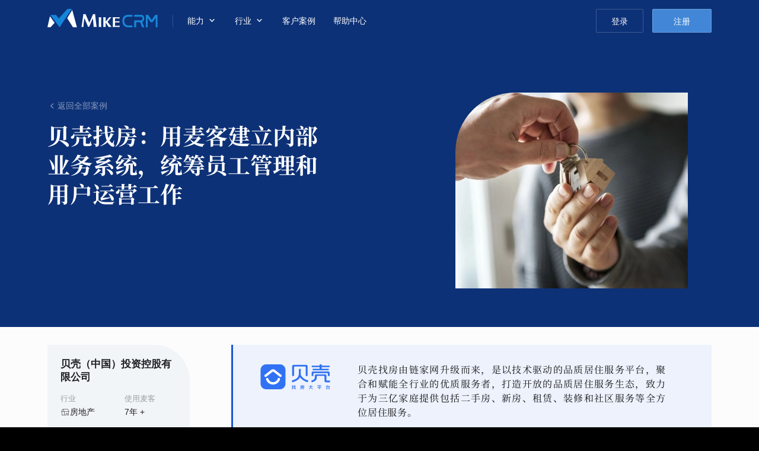

--- FILE ---
content_type: text/html; charset=UTF-8
request_url: https://sv.mikecrm.com/index_customer.php?n=beike
body_size: 47414
content:
<!DOCTYPE html>
<html lang="en">
<head>
    <meta http-equiv="Content-Type" content="text/html; charset=utf-8" />
    <meta http-equiv="X-UA-Compatible" content="IE=edge,chrome=1" />

	<meta name="msapplication-tap-highlight" content="no" />
    <meta name="apple-mobile-web-app-capable" content="yes" />
    <meta name="viewport" id="viewport" content="width=device-width, initial-scale=1, minimum-scale=1, maximum-scale=1" />
    <meta name="robots" content="index, follow" />
    <meta name="apple-mobile-web-app-status-bar-style" content="black">
	<meta name="renderer" content="webkit" />
	<title>客户案例-贝壳找房：用麦客建立内部业务系统，统筹员工管理和用户运营工作 | 麦客CRM</title>
	<meta name="keywords" content="online-form,mail marketing,CRM,SMS,EDM,marketing,contact,Email,data collecting" />
	<meta name="description" content="贝壳找房在麦客的实际应用案例，涵盖了问卷调研，报名管理，招聘培训，用户运营，业务统计，员工管理，预约管理等的业务场景。" />

	<meta property="og:site_name" content="MikeCRM" />
	<meta property="og:image" content="//cdnq4.sv.mikecrm.com/images/logo/brand_300.png" />
	<link ref="canonical" href="https://www.mikecrm.com/index_customer.php?n=beike" />

	<link rel="preload" href="//cdnq4.sv.mikecrm.com/fonts/index/SourceHanSerifSC-Bold.woff2?v=30" as="font" type="font/woff2" crossorigin>
	<link rel="preload" href="//cdnq4.sv.mikecrm.com/fonts/indexCommon/IndexSansRegular.woff2?v=30" as="font" type="font/woff2" crossorigin>
	<link rel="preload" href="//cdnq4.sv.mikecrm.com/fonts/index/SourceHanSerifSC-ext-Bold.woff2?v=30" as="font" type="font/woff2" crossorigin>
	<link rel="preload" href="//cdnq4.sv.mikecrm.com/fonts/indexCommon/IndexSansBold.woff2?v=30" as="font" type="font/woff2" crossorigin>
	<script type="application/ld+json">
        {
            "@context" : "http://schema.org",
            "@type" : "Organization",
            "name" : "MikeCRM",
            "url" : "https://www.mikecrm.com",
            "image": "https://www.mikecrm.com/images/logo/brand_300.png",
            "logo": "https://www.mikecrm.com/images/logo/brand_300.png",
            "sameAs" : [ "https://www.facebook.com/MikeCRMLtd/","https://twitter.com/MikeCRM_Service"]
        }
	</script>
    <!--[if lte IE 8]>
    <script src="js/libs/html5.js"></script>
    <![endif]-->
		<script type="text/javascript">
		var _REGION=3;
		var _LOGIN_VER=2406122;
		var _APP_VER=2406122;
		var sld = 'sv';
		var _SOUL = {"i":"beike","ind":"estate"};
	</script>

	<link rel="stylesheet" type="text/css" href="//cdnq4.sv.mikecrm.com/css/font.css?v=240229" media="none" onload="if(media!='all')media='all'">
    <link rel="stylesheet" type="text/css" href="//cdnq4.sv.mikecrm.com/css/mgGlobal.css?v=2406122"/>
    <link rel="stylesheet" type="text/css" href="//cdnq4.sv.mikecrm.com/css/popwin.css?v=2406122"/>
    <link rel="stylesheet" type="text/css" href="//cdnq4.sv.mikecrm.com/css/cpDropDown.css?v=2406122"/>
    <link rel="stylesheet" type="text/css" href="//cdnq4.sv.mikecrm.com/css/index_customer.css?v=2406122"/>
	
	<link rel="apple-touch-icon" sizes="180x180" href="//cdnq4.sv.mikecrm.com/images/favicon/apple-touch-icon-180x180.png">
	<link rel="icon" type="image/png" href="//cdnq4.sv.mikecrm.com/images/favicon/favicon-32x32.png" sizes="32x32">
	<link rel="icon" type="image/png" href="//cdnq4.sv.mikecrm.com/images/favicon/android-chrome-192x192.png" sizes="192x192">
	<link rel="icon" type="image/png" href="//cdnq4.sv.mikecrm.com/images/favicon/favicon-16x16.png" sizes="16x16">
	<meta name="msapplication-TileColor" content="#0D3177">
	<meta name="msapplication-TileImage" content="//cdnq4.sv.mikecrm.com/images/favicon/mstile-144x144.png">
	<meta name="theme-color" content="#0D3177">
</head>

<!--[if IE 8]> <body class="ie8 en mac sld_sv"> <![endif]-->
<!--[if IE 9]> <body class="ie9 en mac sld_sv"> <![endif]-->
<!--[if gt IE 9]> <body class="en mac sld_sv"> <![endif]-->
<!--[if !IE]>--><body class="page_customer en mac sld_sv"><!--<![endif]-->
<header class="idx_header header_static in_scroll_show" id="top-bar" style="--mg-scroll-bg:#0D3177"><nav class="idx_content clear" role="menubar"><a class="idx_hLogo" href="/"><img class="idx_hLogoImg" src="//cdnq4.sv.mikecrm.com/images/index/new/headerLogo@2x.png" alt="MikeCRM"/></a><div class="idx_hMenu idx_hMenu_item"><div class="idx_hSelector ability"><p class="idx_hFunIntro">能力<i class="iconfont idx_hOpeIcon"></i></p><div class="idx_selector_indicator"></div></div><div class="idx_headerMenuWrapper idx_abilityMenu" role="menu"><div class="idx_headerMenu active ability"><div class="idx_menuContent idx_mAbilityContent"><div class="idx_menuGroup idx_mAbility"><div class="idx_mgTitle">核心业务和能力</div><div class="idx_mgContent"><div class="menu_item_content"><span class="menu_item form"><img class="idx_miImg" src="//cdnq4.sv.mikecrm.com/images/index/new/scenario/form@2x.png?v=2" aria-hidden="true"/><span class="idx_miTitle">制作表单，快速收集信息</span></span><div><a class="menu_sub" href="https://zhuanlan.zhihu.com/p/446525768" target="_blank">知乎入门：原来这是表单</a><a class="menu_sub" href="/index_form.php" target="_blank">用表单开启信息化的大门</a><a class="menu_sub" href="/index_industries.php" target="_blank">深入表单的一切可能性</a></div></div><div class="menu_item_content"><span class="menu_item contact"><img class="idx_miImg" src="//cdnq4.sv.mikecrm.com/images/index/new/scenario/contact@2x.png?v=2" aria-hidden="true"/><span class="idx_miTitle">管理客户资料、挖掘潜客价值</span></span><div><a class="menu_sub" href="/index_contact.php" target="_blank">了解麦客与众不同的“联系人”模块</a><a class="menu_sub" href="/index_contactManage.php" target="_blank">如何持续发挥“联系人”价值？</a></div></div><div class="menu_item_content"><span class="menu_item mbrm"><img class="idx_miImg" src="//cdnq4.sv.mikecrm.com/images/index/new/scenario/mbrm@2x.png?v=2" aria-hidden="true"/><span class="idx_miTitle">搭建会员系统，开展客群运营</span></span><div><a class="menu_sub" href="/index_mbrm.php" target="_blank">了解麦客会员管理平台</a><a class="menu_sub" href="/index_mbrmIndustry.php" target="_blank">不止“会员”，还有“学员”、“业主”…：会员系统在各行各业的应用</a><a class="menu_sub mikecare" href="https://mikecrm.com/mbrm/HMhlc1VF" target="_blank">运行中的案例一：麦客在线客服系统</a><a class="menu_sub talents" href="https://talents.mikecrm.com/O21kDpA" target="_blank">运行中的案例二：麦客人才招聘系统</a></div></div><div class="menu_item_content"><span class="menu_item mms"><img class="idx_miImg" src="//cdnq4.sv.mikecrm.com/images/index/new/scenario/mms@2x.png?v=2" aria-hidden="true"/><span class="idx_miTitle">在线开店，收款赚钱</span></span><div><a class="menu_sub" href="/index_mms.php" target="_blank">了解麦客集成收款解决方案</a><a class="menu_sub" href="/index_customer.php?n=cuour" target="_blank">这家机构，一年用麦客收了8,000,000元</a></div></div><div class="menu_item_content"><span class="menu_item email"><img class="idx_miImg" src="//cdnq4.sv.mikecrm.com/images/index/new/scenario/mail@2x.png?v=2" aria-hidden="true"/><span class="idx_miTitle">通过邮件、短信和微信，实现消息触达与闭环营销</span></span><div><a class="menu_sub" href="/index_email.php" target="_blank">我能用邮件做什么？</a><a class="menu_sub" href="/index_sms.php" target="_blank">了解麦客短信服务的优势</a><a class="menu_sub" href="/index_customer.php?n=tgwlx&amp;in=business" target="_blank">一个案例，了解麦客定制微信消息服务</a></div></div></div></div><div class="idx_menuGroup idx_mSolution"><div class="idx_mgTitle">场景扩展与解决方案</div><div class="idx_mgContent"><div class="menu_item_content appointment"><span class="menu_item"><i class="idx_miIcon idx_miIcon_appointment" aria-hidden="true"></i><span class="idx_miTitle">预约管理：全行业线上预约解决方案</span></span><div><a class="menu_sub" href="/index_scenario.php?n=apt" target="_blank">一般预约场景</a><a class="menu_sub" href="/index_scenario.php?n=apt-ifp" target="_blank">包含门票或服务售卖的预约场景</a><a class="menu_sub" href="https://wiki.mikecrm.com/reservation-time" target="_blank">麦客“预约控制”扩展组件的独有特性</a></div></div><div class="menu_item_content ticket"><span class="menu_item"><i class="idx_miIcon idx_miIcon_ticket" aria-hidden="true"></i><span class="idx_miTitle">售票、验票与入场管理</span></span><div><a class="menu_sub" href="/index_scenario.php?n=tkv" target="_blank">如何实现？</a></div></div><div class="menu_item_content voting"><span class="menu_item"><i class="idx_miIcon idx_miIcon_voting" aria-hidden="true"></i><span class="idx_miTitle">抽奖大屏与实时投票墙</span></span><div><a class="menu_sub" href="https://wiki.mikecrm.com/Voting-Activity" target="_blank">详细了解</a></div></div><div class="menu_item_content sign"><span class="menu_item"><i class="idx_miIcon idx_miIcon_sign" aria-hidden="true"></i><span class="idx_miTitle">使用手写电子签名，为每次提交增添信任</span></span><div><a class="menu_sub" href="https://wiki.mikecrm.com/signature" target="_blank">详细了解</a></div></div></div></div></div></div></div></div><div class="idx_hMenu_item"><div class="idx_hSelector industry"><p class="idx_hFunIntro">行业<i class="iconfont idx_hOpeIcon"></i></p><div class="idx_selector_indicator"></div></div><div class="idx_headerMenuWrapper idx_industryMenu" role="menu"><div class="idx_headerMenu active industry"><div class="idx_menuContent idx_mIndustryContent"><div class="idx_menuGroup idx_mSolution"><div class="idx_mgTitle">行业解决方案</div><div class="idx_mgContent"><div class="menu_item_content"><a class="menu_item training" href="/index_industrySolution.php?n=training" target="_blank"><img class="idx_miImg" src="//cdnq4.sv.mikecrm.com/images/index/new/industrySolution/training@2x.png"/><span class="idx_miTitle">培训行业</span><span class="idx_miSubtitle">拓展培训运营的更多形式</span></a></div><div class="menu_item_content"><a class="menu_item edu" href="/index_industrySolution.php?n=edu" target="_blank"><img class="idx_miImg" src="//cdnq4.sv.mikecrm.com/images/index/new/industrySolution/edu@2x.png"/><span class="idx_miTitle">教育院校</span><span class="idx_miSubtitle">实现「校园信息化管理」的最佳方案</span></a></div><div class="menu_item_content"><a class="menu_item hr" href="/index_industrySolution.php?n=hr" target="_blank"><img class="idx_miImg" src="//cdnq4.sv.mikecrm.com/images/index/new/industrySolution/hr@2x.png"/><span class="idx_miTitle">人力资源</span><span class="idx_miSubtitle">开启数字化时代人力资源管理新模式</span></a></div><div class="menu_item_content"><a class="menu_item healthCare" href="/index_industrySolution.php?n=healthCare" target="_blank"><img class="idx_miImg" src="//cdnq4.sv.mikecrm.com/images/index/new/industrySolution/health@2x.png"/><span class="idx_miTitle">医疗健康</span><span class="idx_miSubtitle">为医疗机构提供全方位智能化的HCRM系统</span></a></div></div></div></div></div></div></div><a class="idx_hOpeItem customer" role="menuitem" target="_blank" href="/index_industries.php">客户案例</a><a class="idx_hOpeItem help" role="menuitem" target="_blank" href="https://wiki.mikecrm.com">帮助中心</a><div class="idx_hOperate"><a class="idx_hLogin" href="/login.php">登录</a><a class="idx_hRegister idx_button" href="/login.php?s=4">注册</a><span class="idx_hHamburger"><span class="line"></span><span class="line"></span><span class="line"></span></span></div></nav><div class="idx_headerFullMenu"><div class="idx_headerFullMenu_inner"><div class="idx_hOperation header"><a class="idx_hLogin idx_button" href="/login.php">登录</a><a class="idx_hRegister idx_button" href="/login.php?s=4">注册</a><div class="clearB"></div></div><div class="idx_hContainer idx_hDetailContent"><p class="idx_hFunIntro"><span>产品特性</span><i class="iconfont idx_hOpeIcon"></i></p><div class="idx_hDetailInfo"><a class="idx_hOpeContent" href="/index_form.php"><img class="idx_hoiIcon" src="//cdnq4.sv.mikecrm.com/images/index/new/scenario/form@2x.png?v=2" loading="lazy"/><span class="idx_hoiInfo">表单<span class="idx_hoiHint">轻松制作问卷、报名、投票、申请等专业表单，帮你快速收集信息</span></span></a><a class="idx_hOpeContent" href="/index_contact.php"><img class="idx_hoiIcon" src="//cdnq4.sv.mikecrm.com/images/index/new/scenario/contact@2x.png?v=2" loading="lazy"/><span class="idx_hoiInfo">联系人<span class="idx_hoiHint">精准定位每一个联系人的交互行为，对企业联系人进行高效有序的管理</span></span></a><a class="idx_hOpeContent" href="/index_email.php"><img class="idx_hoiIcon" src="//cdnq4.sv.mikecrm.com/images/index/new/scenario/mail@2x.png?v=2" loading="lazy"/><span class="idx_hoiInfo">邮件<span class="idx_hoiHint">采用全球分布式架构，配合多因素智能化发送策略，以达到邮件营销的最佳效果</span></span></a><a class="idx_hOpeContent" href="/index_sms.php"><img class="idx_hoiIcon" src="//cdnq4.sv.mikecrm.com/images/index/new/scenario/sms@2x.png?v=2" loading="lazy"/><span class="idx_hoiInfo">短信<span class="idx_hoiHint">超过96%送达率的短信群发服务，实现基于联系人的个性化精准营销</span></span></a><a class="idx_hOpeContent" href="/index_mbrm.php"><img class="idx_hoiIcon" src="//cdnq4.sv.mikecrm.com/images/index/new/scenario/mbrm@2x.png?v=2" loading="lazy"/><span class="idx_hoiInfo">会员<span class="idx_hoiHint">定制多样化的会员服务，建立差异化的会员等级体系，提高客户粘性和价值</span></span></a><a class="idx_hOpeContent" href="/index_mms.php"><img class="idx_hoiIcon" src="//cdnq4.sv.mikecrm.com/images/index/new/scenario/mms@2x.png?v=2" loading="lazy"/><span class="idx_hoiInfo">商户平台<span class="idx_hoiHint">个人、企业均可使用的在线收款平台，微信支付宝官方渠道直连，安全合规</span></span></a></div></div><div class="idx_hContainer idx_hDetailContent"><p class="idx_hFunIntro"><span>行业解决方案</span><i class="iconfont idx_hOpeIcon"></i></p><div class="idx_hDetailInfo idx_hIndustrySolution"><a class="idx_hOpeContent" href="/index_industrySolution.php?n=training"><img class="idx_hoiIcon" src="//cdnq4.sv.mikecrm.com/images/index/new/industrySolution/training@2x.png" loading="lazy"/><span class="idx_hoiInfo">培训行业<span class="idx_hoiHint">拓展培训运营的更多形式</span></span></a><a class="idx_hOpeContent" href="/index_industrySolution.php?n=edu"><img class="idx_hoiIcon" src="//cdnq4.sv.mikecrm.com/images/index/new/industrySolution/edu@2x.png" loading="lazy"/><span class="idx_hoiInfo">教育院校<span class="idx_hoiHint">实现「校园信息化管理」的最佳方案</span></span></a><a class="idx_hOpeContent" href="/index_industrySolution.php?n=hr"><img class="idx_hoiIcon" src="//cdnq4.sv.mikecrm.com/images/index/new/industrySolution/hr@2x.png" loading="lazy"/><span class="idx_hoiInfo">人力资源<span class="idx_hoiHint">开启数字化时代人力资源管理新模式</span></span></a><a class="idx_hOpeContent" href="/index_industrySolution.php?n=healthCare"><img class="idx_hoiIcon" src="//cdnq4.sv.mikecrm.com/images/index/new/industrySolution/health@2x.png" loading="lazy"/><span class="idx_hoiInfo">医疗健康<span class="idx_hoiHint">为医疗机构提供全方位智能化的HCRM系统</span></span></a></div></div><a class="idx_hOpeItem customer" href="index_industries.php">客户案例<svg viewBox="0 0 31 12" fill="none" class="idx_hoiNext"><path d="M30.53 6.53a.75.75 0 0 0 0-1.06L25.757.697a.75.75 0 0 0-1.06 1.06L28.939 6l-4.242 4.243a.75.75 0 0 0 1.06 1.06L30.53 6.53zM0 6.75h30v-1.5H0v1.5z"></path></svg></a><a class="idx_hOpeItem help" href="https://wiki.mikecrm.com">帮助中心<svg viewBox="0 0 31 12" fill="none" class="idx_hoiNext"><path d="M30.53 6.53a.75.75 0 0 0 0-1.06L25.757.697a.75.75 0 0 0-1.06 1.06L28.939 6l-4.242 4.243a.75.75 0 0 0 1.06 1.06L30.53 6.53zM0 6.75h30v-1.5H0v1.5z"></path></svg></a><a class="idx_hOpeItem mikeX" href="index_mikeX.php"><img class="idx_hoiLogo" src="//cdnq4.sv.mikecrm.com/images/index/new/mikeX/logo@2x.png" loading="lazy"/>旗舰级企业私有平台<svg viewBox="0 0 31 12" fill="none" class="idx_hoiNext"><path d="M30.53 6.53a.75.75 0 0 0 0-1.06L25.757.697a.75.75 0 0 0-1.06 1.06L28.939 6l-4.242 4.243a.75.75 0 0 0 1.06 1.06L30.53 6.53zM0 6.75h30v-1.5H0v1.5z"></path></svg></a></div></div></header><div class="idx_pageCustomer" style="background:#fcfcfd"><div class="ipc_heading" style="background-color:#0D3177"><div class="idx_content"><div class="ipc_hInfo"><div class="ipc_hBack"><a href="/index_industries.php"><i class="iconfont ipc_hBackIcon"></i><span class="ipc_hBackText">返回全部案例</span></a></div><h1 class="ipc_hTitle">贝壳找房：<!-- -->用麦客建立内部业务系统，统筹员工管理和用户运营工作</h1></div><figure class="ipc_hImage"><img class="ipc_hImg" src="//cdnq4.sv.mikecrm.com/images/index/new/industry/customers/beike/cover@2x.jpg" alt="BANNER 贝壳找房" loading="lazy"/></figure></div></div><div class="ipc_body"><div class="idx_content"><aside class="ipc_attributes"><div class="ipc_aGroup"><div class="ipc_aContent"><div class="ipc_aCompany">贝壳（中国）投资控股有限公司</div><dl class="ipc_aList"><div class="ipc_aItem industry"><dt class="ipc_aiTitle">行业</dt><dd class="ipc_aiVal"><img class="ind_cCateIcon" src="data:image/svg+xml,%3Csvg%20width%3D%2216%22%20height%3D%2216%22%20fill%3D%22none%22%20xmlns%3D%22http%3A%2F%2Fwww.w3.org%2F2000%2Fsvg%22%3E%3Cpath%20d%3D%22M4%203a.5.5%200%200%200-.424.234l-2.5%204A.5.5%200%200%200%201.5%208H2v5.5a.5.5%200%200%200%20.5.5h7a.5.5%200%200%200%20.5-.5V11h1v2.5a.5.5%200%200%200%20.5.5h2a.5.5%200%200%200%20.5-.5V8h.5a.5.5%200%200%200%20.424-.766l-2.5-4A.5.5%200%200%200%2012%203H4zm.902%201h6.82l1.876%203H6.777L4.902%204zM4%204.443%205.598%207H2.402L4%204.443zM3%208h3v5H3V8zm4%200h6v5h-1v-2.5a.5.5%200%200%200-.5-.5h-2a.5.5%200%200%200-.5.5V13H7V8z%22%20fill%3D%22%23787A7C%22%2F%3E%3C%2Fsvg%3E" alt="estate"/><span class="ind_cCateTitle">房地产</span></dd></div><div class="ipc_aItem useYears"><dt class="ipc_aiTitle">使用麦客</dt><dd class="ipc_aiVal">7<!-- -->年 +</dd></div><div class="clearB"></div><dt class="ipc_aiTitle">关键场景</dt><dd><ul class="ipc_aiScenarios"><li class="ipc_aiScenarioItem"># 网络投票</li><li class="ipc_aiScenarioItem active"># 问卷调研</li><li class="ipc_aiScenarioItem"># 考试测评</li><li class="ipc_aiScenarioItem active"># 报名管理</li><li class="ipc_aiScenarioItem active"># 招聘培训</li><li class="ipc_aiScenarioItem"># 在线收款</li><li class="ipc_aiScenarioItem"># 客户服务</li><li class="ipc_aiScenarioItem active"># 用户运营</li><li class="ipc_aiScenarioItem"># 微信运营</li><li class="ipc_aiScenarioItem"># 商机线索</li><li class="ipc_aiScenarioItem"># 通知提醒</li><li class="ipc_aiScenarioItem"># 短信营销</li><li class="ipc_aiScenarioItem"># 邮件营销</li><li class="ipc_aiScenarioItem"># 渠道推广</li><li class="ipc_aiScenarioItem"># 活动会议</li><li class="ipc_aiScenarioItem"># 多语言</li><li class="ipc_aiScenarioItem active"># 业务统计</li><li class="ipc_aiScenarioItem"># 在线审批</li><li class="ipc_aiScenarioItem active"># 员工管理</li><li class="ipc_aiScenarioItem"># 员工评选</li><li class="ipc_aiScenarioItem active"># 预约管理</li><li class="ipc_aiScenarioItem"># 会员管理</li><li class="ipc_aiScenarioItem"># 多人协作</li></ul></dd></dl></div><div class="ipc_demo"><a class="ipc_request_demo" href="https://service.mike-x.com/rU8yx" target="_blank"></a></div></div></aside><article class="ipc_article"><section class="ipc_aIntro" style="background-color:#EDF2FD;border-color:#1756D3"><div class="ipc_aLogoContent"><picture><source media="(max-width: 780px)" srcSet="//cdnq4.sv.mikecrm.com/images/index/new/industry/customers/beike/logo_s.png?v=4"/><source media="(min-width: 781px)" srcSet="//cdnq4.sv.mikecrm.com/images/index/new/industry/customers/beike/logo.png?v=4"/><img class="ipc_aLogo" src="//cdnq4.sv.mikecrm.com/images/index/new/industry/customers/beike/logo.png?v=4" alt="LOGO 贝壳找房"/></picture></div><p class="ipc_aBrief">贝壳找房由链家网升级而来，是以技术驱动的品质居住服务平台，聚合和赋能全行业的优质服务者，打造开放的品质居住服务生态，致力于为三亿家庭提供包括二手房、新房、租赁、装修和社区服务等全方位居住服务。</p><hr class="ipc_aHr"/><h3 class="ipc_aChallengeTitle">面临挑战</h3><ul class="ipc_aChallengeList"><li class="ipc_aChallengeItem"><img class="ipc_aciImg" src="data:image/svg+xml,%3Csvg width=&#x27;18&#x27; height=&#x27;18&#x27; viewBox=&#x27;0 0 18 18&#x27; fill=&#x27;none&#x27; xmlns=&#x27;http://www.w3.org/2000/svg&#x27;%3E%3Cpath d=&#x27;M9 17.5a8.5 8.5 0 1 0-5.88-2.361&#x27; stroke=&#x27;%23CA4040&#x27; stroke-linecap=&#x27;round&#x27;/%3E%3Cpath d=&#x27;M8.998 18c-.737 0-1.333-.653-1.333-1.458 0-.806.596-1.459 1.333-1.459s1.335.653 1.335 1.459c0 .805-.598 1.458-1.335 1.458zm3.726-9.165a3.997 3.997 0 0 1-.656.974 50.61 50.61 0 0 1-1.364 1.381c-.154.152-.3.312-.436.481a1.919 1.919 0 0 0-.244.379c-.053.114-.094.229-.124.343-.028.115-.073.316-.132.605-.101.613-.418.918-.952.918a.925.925 0 0 1-.7-.3c-.19-.2-.283-.496-.283-.892 0-.493.068-.921.207-1.283.139-.362.323-.68.553-.953.229-.272.538-.598.927-.975.342-.328.589-.577.74-.745.152-.168.28-.354.384-.56.104-.206.156-.43.156-.67 0-.47-.158-.868-.475-1.19-.318-.324-.728-.487-1.229-.487-.586 0-1.02.164-1.296.49-.277.327-.512.807-.703 1.444-.182.664-.526.995-1.033.995a.971.971 0 0 1-.756-.348C5.103 8.21 5 7.957 5 7.688c0-.56.162-1.125.488-1.699.325-.573.8-1.048 1.424-1.424C7.536 4.189 8.264 4 9.096 4c.774 0 1.456.158 2.048.473.592.313 1.05.742 1.372 1.282.323.542.484 1.13.484 1.765 0 .5-.092.939-.276 1.315z&#x27; fill=&#x27;%23CA4040&#x27;/%3E%3C/svg%3E" alt="?" loading="lazy"/><span>房产经纪人需求量大，应聘者构成复杂，招聘压力大</span></li><li class="ipc_aChallengeItem"><img class="ipc_aciImg" src="data:image/svg+xml,%3Csvg width=&#x27;18&#x27; height=&#x27;18&#x27; viewBox=&#x27;0 0 18 18&#x27; fill=&#x27;none&#x27; xmlns=&#x27;http://www.w3.org/2000/svg&#x27;%3E%3Cpath d=&#x27;M9 17.5a8.5 8.5 0 1 0-5.88-2.361&#x27; stroke=&#x27;%23CA4040&#x27; stroke-linecap=&#x27;round&#x27;/%3E%3Cpath d=&#x27;M8.998 18c-.737 0-1.333-.653-1.333-1.458 0-.806.596-1.459 1.333-1.459s1.335.653 1.335 1.459c0 .805-.598 1.458-1.335 1.458zm3.726-9.165a3.997 3.997 0 0 1-.656.974 50.61 50.61 0 0 1-1.364 1.381c-.154.152-.3.312-.436.481a1.919 1.919 0 0 0-.244.379c-.053.114-.094.229-.124.343-.028.115-.073.316-.132.605-.101.613-.418.918-.952.918a.925.925 0 0 1-.7-.3c-.19-.2-.283-.496-.283-.892 0-.493.068-.921.207-1.283.139-.362.323-.68.553-.953.229-.272.538-.598.927-.975.342-.328.589-.577.74-.745.152-.168.28-.354.384-.56.104-.206.156-.43.156-.67 0-.47-.158-.868-.475-1.19-.318-.324-.728-.487-1.229-.487-.586 0-1.02.164-1.296.49-.277.327-.512.807-.703 1.444-.182.664-.526.995-1.033.995a.971.971 0 0 1-.756-.348C5.103 8.21 5 7.957 5 7.688c0-.56.162-1.125.488-1.699.325-.573.8-1.048 1.424-1.424C7.536 4.189 8.264 4 9.096 4c.774 0 1.456.158 2.048.473.592.313 1.05.742 1.372 1.282.323.542.484 1.13.484 1.765 0 .5-.092.939-.276 1.315z&#x27; fill=&#x27;%23CA4040&#x27;/%3E%3C/svg%3E" alt="?" loading="lazy"/><span>需要充分利用应聘者资源，提升简历筛选和面试工作效率</span></li><li class="ipc_aChallengeItem"><img class="ipc_aciImg" src="data:image/svg+xml,%3Csvg width=&#x27;18&#x27; height=&#x27;18&#x27; viewBox=&#x27;0 0 18 18&#x27; fill=&#x27;none&#x27; xmlns=&#x27;http://www.w3.org/2000/svg&#x27;%3E%3Cpath d=&#x27;M9 17.5a8.5 8.5 0 1 0-5.88-2.361&#x27; stroke=&#x27;%23CA4040&#x27; stroke-linecap=&#x27;round&#x27;/%3E%3Cpath d=&#x27;M8.998 18c-.737 0-1.333-.653-1.333-1.458 0-.806.596-1.459 1.333-1.459s1.335.653 1.335 1.459c0 .805-.598 1.458-1.335 1.458zm3.726-9.165a3.997 3.997 0 0 1-.656.974 50.61 50.61 0 0 1-1.364 1.381c-.154.152-.3.312-.436.481a1.919 1.919 0 0 0-.244.379c-.053.114-.094.229-.124.343-.028.115-.073.316-.132.605-.101.613-.418.918-.952.918a.925.925 0 0 1-.7-.3c-.19-.2-.283-.496-.283-.892 0-.493.068-.921.207-1.283.139-.362.323-.68.553-.953.229-.272.538-.598.927-.975.342-.328.589-.577.74-.745.152-.168.28-.354.384-.56.104-.206.156-.43.156-.67 0-.47-.158-.868-.475-1.19-.318-.324-.728-.487-1.229-.487-.586 0-1.02.164-1.296.49-.277.327-.512.807-.703 1.444-.182.664-.526.995-1.033.995a.971.971 0 0 1-.756-.348C5.103 8.21 5 7.957 5 7.688c0-.56.162-1.125.488-1.699.325-.573.8-1.048 1.424-1.424C7.536 4.189 8.264 4 9.096 4c.774 0 1.456.158 2.048.473.592.313 1.05.742 1.372 1.282.323.542.484 1.13.484 1.765 0 .5-.092.939-.276 1.315z&#x27; fill=&#x27;%23CA4040&#x27;/%3E%3C/svg%3E" alt="?" loading="lazy"/><span>新人培训项目多，周期长，如何确保每项培训细节落实到位</span></li><li class="ipc_aChallengeItem"><img class="ipc_aciImg" src="data:image/svg+xml,%3Csvg width=&#x27;18&#x27; height=&#x27;18&#x27; viewBox=&#x27;0 0 18 18&#x27; fill=&#x27;none&#x27; xmlns=&#x27;http://www.w3.org/2000/svg&#x27;%3E%3Cpath d=&#x27;M9 17.5a8.5 8.5 0 1 0-5.88-2.361&#x27; stroke=&#x27;%23CA4040&#x27; stroke-linecap=&#x27;round&#x27;/%3E%3Cpath d=&#x27;M8.998 18c-.737 0-1.333-.653-1.333-1.458 0-.806.596-1.459 1.333-1.459s1.335.653 1.335 1.459c0 .805-.598 1.458-1.335 1.458zm3.726-9.165a3.997 3.997 0 0 1-.656.974 50.61 50.61 0 0 1-1.364 1.381c-.154.152-.3.312-.436.481a1.919 1.919 0 0 0-.244.379c-.053.114-.094.229-.124.343-.028.115-.073.316-.132.605-.101.613-.418.918-.952.918a.925.925 0 0 1-.7-.3c-.19-.2-.283-.496-.283-.892 0-.493.068-.921.207-1.283.139-.362.323-.68.553-.953.229-.272.538-.598.927-.975.342-.328.589-.577.74-.745.152-.168.28-.354.384-.56.104-.206.156-.43.156-.67 0-.47-.158-.868-.475-1.19-.318-.324-.728-.487-1.229-.487-.586 0-1.02.164-1.296.49-.277.327-.512.807-.703 1.444-.182.664-.526.995-1.033.995a.971.971 0 0 1-.756-.348C5.103 8.21 5 7.957 5 7.688c0-.56.162-1.125.488-1.699.325-.573.8-1.048 1.424-1.424C7.536 4.189 8.264 4 9.096 4c.774 0 1.456.158 2.048.473.592.313 1.05.742 1.372 1.282.323.542.484 1.13.484 1.765 0 .5-.092.939-.276 1.315z&#x27; fill=&#x27;%23CA4040&#x27;/%3E%3C/svg%3E" alt="?" loading="lazy"/><span>门店多，员工多，业务统计工作难度大</span></li><li class="ipc_aChallengeItem"><img class="ipc_aciImg" src="data:image/svg+xml,%3Csvg width=&#x27;18&#x27; height=&#x27;18&#x27; viewBox=&#x27;0 0 18 18&#x27; fill=&#x27;none&#x27; xmlns=&#x27;http://www.w3.org/2000/svg&#x27;%3E%3Cpath d=&#x27;M9 17.5a8.5 8.5 0 1 0-5.88-2.361&#x27; stroke=&#x27;%23CA4040&#x27; stroke-linecap=&#x27;round&#x27;/%3E%3Cpath d=&#x27;M8.998 18c-.737 0-1.333-.653-1.333-1.458 0-.806.596-1.459 1.333-1.459s1.335.653 1.335 1.459c0 .805-.598 1.458-1.335 1.458zm3.726-9.165a3.997 3.997 0 0 1-.656.974 50.61 50.61 0 0 1-1.364 1.381c-.154.152-.3.312-.436.481a1.919 1.919 0 0 0-.244.379c-.053.114-.094.229-.124.343-.028.115-.073.316-.132.605-.101.613-.418.918-.952.918a.925.925 0 0 1-.7-.3c-.19-.2-.283-.496-.283-.892 0-.493.068-.921.207-1.283.139-.362.323-.68.553-.953.229-.272.538-.598.927-.975.342-.328.589-.577.74-.745.152-.168.28-.354.384-.56.104-.206.156-.43.156-.67 0-.47-.158-.868-.475-1.19-.318-.324-.728-.487-1.229-.487-.586 0-1.02.164-1.296.49-.277.327-.512.807-.703 1.444-.182.664-.526.995-1.033.995a.971.971 0 0 1-.756-.348C5.103 8.21 5 7.957 5 7.688c0-.56.162-1.125.488-1.699.325-.573.8-1.048 1.424-1.424C7.536 4.189 8.264 4 9.096 4c.774 0 1.456.158 2.048.473.592.313 1.05.742 1.372 1.282.323.542.484 1.13.484 1.765 0 .5-.092.939-.276 1.315z&#x27; fill=&#x27;%23CA4040&#x27;/%3E%3C/svg%3E" alt="?" loading="lazy"/><span>希望整合海量的房源和广告位数据，形成结构化、可快速查询的企业资源</span></li><li class="ipc_aChallengeItem"><img class="ipc_aciImg" src="data:image/svg+xml,%3Csvg width=&#x27;18&#x27; height=&#x27;18&#x27; viewBox=&#x27;0 0 18 18&#x27; fill=&#x27;none&#x27; xmlns=&#x27;http://www.w3.org/2000/svg&#x27;%3E%3Cpath d=&#x27;M9 17.5a8.5 8.5 0 1 0-5.88-2.361&#x27; stroke=&#x27;%23CA4040&#x27; stroke-linecap=&#x27;round&#x27;/%3E%3Cpath d=&#x27;M8.998 18c-.737 0-1.333-.653-1.333-1.458 0-.806.596-1.459 1.333-1.459s1.335.653 1.335 1.459c0 .805-.598 1.458-1.335 1.458zm3.726-9.165a3.997 3.997 0 0 1-.656.974 50.61 50.61 0 0 1-1.364 1.381c-.154.152-.3.312-.436.481a1.919 1.919 0 0 0-.244.379c-.053.114-.094.229-.124.343-.028.115-.073.316-.132.605-.101.613-.418.918-.952.918a.925.925 0 0 1-.7-.3c-.19-.2-.283-.496-.283-.892 0-.493.068-.921.207-1.283.139-.362.323-.68.553-.953.229-.272.538-.598.927-.975.342-.328.589-.577.74-.745.152-.168.28-.354.384-.56.104-.206.156-.43.156-.67 0-.47-.158-.868-.475-1.19-.318-.324-.728-.487-1.229-.487-.586 0-1.02.164-1.296.49-.277.327-.512.807-.703 1.444-.182.664-.526.995-1.033.995a.971.971 0 0 1-.756-.348C5.103 8.21 5 7.957 5 7.688c0-.56.162-1.125.488-1.699.325-.573.8-1.048 1.424-1.424C7.536 4.189 8.264 4 9.096 4c.774 0 1.456.158 2.048.473.592.313 1.05.742 1.372 1.282.323.542.484 1.13.484 1.765 0 .5-.092.939-.276 1.315z&#x27; fill=&#x27;%23CA4040&#x27;/%3E%3C/svg%3E" alt="?" loading="lazy"/><span>需要提升运营业务数据可视化分析能力</span></li></ul></section><section class="ipc_aPart"><h2 class="ipc_apHeading">搭建人才招聘与培训平台，在线完成简历收集、面试预约和培训存档工作</h2><p class="ipc_apParagraph">房产经纪业务的员工需求量和流动性双高，招聘和培训工作中需要收集整理海量的人员资料。麦客作为收集管理信息的专业工具，帮助贝壳将人才招聘和培训流程都转移至线上平台，高效解决这一难题。</p><p class="ipc_apParagraph">比如招聘工作中，贝壳设计“逻辑型”面试预约表，应聘人不仅可以直接在设计精美的日历面板预约面试时间，还能够分类上传简历信息：当应聘人选择“有过部队服役经历”或“已毕业”，预约页面会自动增加“上传退役证/学历证”的证件上传题目，既节省页面长度，也能防止无需上传证件的填表人被干扰，同时管理员还可以在后台根据这一条件筛选应聘者，快速甄选需要的候选人。当面试人预约成功或者面试改期时，麦客系统还会发送通知提醒短信，让面试人了解最新的面试信息，方便贴心。</p><p class="ipc_apParagraph">在新人培训工作中，贝壳制作了《贝壳新经纪人90天成长手册打卡》等系列培训表，新经纪人每天在手机端提交学习打卡记录，并同时通过调研、评分表反馈培训意见建议，培训负责人可随时通过麦客系统获取每位学员的完整培训记录，并借助可视化的统计图表及时调整培训策略，提升培训质量。</p><figure class="ipc_apImageContent"><div class="ipc_apImageGroup imgLen-2"><div class="ipc_apImage"><img class="ipc_apImg" src="//cdnq4.sv.mikecrm.com/images/index/new/industry/customers/beike/img-01.jpg?v=4" alt="EXAMPLE" loading="lazy"/><a class="ipc_apView" href="https://showcase.mikecrm.com/PsvfZ0a" target="_blank"><i class="iconfont ipc_apViewIcon"></i>面试预约表</a></div><div class="ipc_apImage"><img class="ipc_apImg" src="//cdnq4.sv.mikecrm.com/images/index/new/industry/customers/beike/img-02.jpg?v=4" alt="EXAMPLE" loading="lazy"/><span class="ipc_apImgText">面试预约成功通知</span></div></div></figure></section><section class="ipc_aPart"><h2 class="ipc_apHeading">建立房源和广告位资源登记系统，汇总业务关键信息，智能实现广告位在线选位</h2><p class="ipc_apParagraph">对于居住服务平台来说， 拓展房源和地广推广非常关键。贝壳门店众多，每天都需要汇总大量的房源信息和广告位投放计划。通过使用麦客系统，贝壳可以根据各地区的门店实际业务情况，量身设计专属的业务登记平台，通过《跑盘手册上传》《新上房源征集》和《广告位资源征集》系列表单自动汇总各个区域的房源和广告位信息，形成格式规整的电子报表，节省大量的人工成本。</p><p class="ipc_apParagraph">除此之外，根据麦客系统统计的广告位数据，贝壳可以快速掌握每个社区的广告位资源数量，同步在《社区广告选位表》里进行更新。社区门店在选位表中自主选择投放的广告类型和投放周期，广告位被选满后自动无法再次选择，通过这一形式便捷上报广告投放计划，智能高效。</p><figure class="ipc_apImageContent"><div class="ipc_apImage" style="width:310px;max-width:80%"><img class="ipc_apImg" src="//cdnq4.sv.mikecrm.com/images/index/new/industry/customers/beike/img-03.jpg?v=4" alt="EXAMPLE" loading="lazy"/><span class="ipc_apImgText">社区广告位选位表</span></div></figure></section><section class="ipc_aPart"><h2 class="ipc_apHeading">助力用户运营活动，主播信息征集&amp;运营效果调研双管齐下</h2><p class="ipc_apParagraph">VR看房是贝壳的特色产品，在直播盛行的当下，贝壳也适时推出了形式多样的直播看房栏目。不管是在筹备期的直播间主播征集、房源推荐，还是活动落地后的直播效果调研，贝壳都选择使用麦客征集有效的运营信息。</p><p class="ipc_apParagraph">对于调研类活动，麦客系统还会自动汇总所有用户提交的真实反馈，生成可视化的统计图表，直观呈现每类调研问题的用户占比，从而帮助贝壳全面了解用户感受，及时调整直播运营活动策略。</p><figure class="ipc_apImageContent"><div class="ipc_apImage"><img class="ipc_apImg" src="//cdnq4.sv.mikecrm.com/images/index/new/industry/customers/beike/img-04.jpg?v=4" alt="EXAMPLE" loading="lazy"/><a class="ipc_apView" href="https://showcase.mikecrm.com/41O3EaQ" target="_blank"><i class="iconfont ipc_apViewIcon"></i>直播间调研问卷</a></div><figcaption class="ipc_apImgTips">* 示例图片，非品牌方真实统计数据</figcaption></figure></section><section class="ipc_aUse"><h3 class="ipc_aUseTitle">贝壳找房选用的麦客产品</h3><ul class="ipc_auList clear"><li class="ipc_auItem"><img class="ipc_auiImg" src="//cdnq4.sv.mikecrm.com/images/index/new/industry/product/contactManage.png?v=1" alt="联系人管理" loading="lazy"/><dt class="ipc_auiTitle">联系人管理</dt><dd class="ipc_auiDes">为应聘者自动建档，分类管理</dd></li><li class="ipc_auItem"><img class="ipc_auiImg" src="//cdnq4.sv.mikecrm.com/images/index/new/industry/product/logic.png?v=1" alt="逻辑表单" loading="lazy"/><dt class="ipc_auiTitle" style="color:#E1631B">逻辑表单</dt><dd class="ipc_auiDes">向不同的应聘者智能展示不同的简历题目</dd></li><li class="ipc_auItem"><img class="ipc_auiImg" src="//cdnq4.sv.mikecrm.com/images/index/new/industry/product/adaptive.png?v=1" alt="全终端支持" loading="lazy"/><dt class="ipc_auiTitle">全终端支持</dt><dd class="ipc_auiDes">电脑/手机端均可在线填表</dd></li><li class="ipc_auItem"><img class="ipc_auiImg" src="//cdnq4.sv.mikecrm.com/images/index/new/industry/product/fileUpload.png?v=1" alt="附件组件" loading="lazy"/><dt class="ipc_auiTitle">附件组件</dt><dd class="ipc_auiDes">在线上传学历、技能证书</dd></li><li class="ipc_auItem"><img class="ipc_auiImg" src="//cdnq4.sv.mikecrm.com/images/index/new/industry/product/space.png?v=1" alt="空间资源" loading="lazy"/><dt class="ipc_auiTitle">空间资源</dt><dd class="ipc_auiDes">大容量磁盘空间，智能管理图片文档</dd></li><li class="ipc_auItem"><img class="ipc_auiImg" src="//cdnq4.sv.mikecrm.com/images/index/new/industry/product/appointment.png?v=1" alt="预约管理平台" loading="lazy"/><dt class="ipc_auiTitle" style="color:#8EA8EB">预约管理</dt><dd class="ipc_auiDes">预设面试规则，每天自动更新可面试时间</dd></li><li class="ipc_auItem"><img class="ipc_auiImg" src="//cdnq4.sv.mikecrm.com/images/index/new/industry/product/sms.png?v=1" alt="短信平台" loading="lazy"/><dt class="ipc_auiTitle">短信群发/触发</dt><dd class="ipc_auiDes">通知面试人最新面试信息</dd></li><li class="ipc_auItem"><img class="ipc_auiImg" src="//cdnq4.sv.mikecrm.com/images/index/new/industry/product/quota.png?v=1" alt="限制选项配额" loading="lazy"/><dt class="ipc_auiTitle">限制选项配额</dt><dd class="ipc_auiDes">自动控制广告位资源配额</dd></li><li class="ipc_auItem"><img class="ipc_auiImg" src="//cdnq4.sv.mikecrm.com/images/index/new/industry/product/submitList.png?v=1" alt="表单反馈列表" loading="lazy"/><dt class="ipc_auiTitle">表单反馈列表</dt><dd class="ipc_auiDes">自动汇总数据报表，支持筛选导出</dd></li><li class="ipc_auItem"><img class="ipc_auiImg" src="//cdnq4.sv.mikecrm.com/images/index/new/industry/product/survey.png?v=1" alt="问卷调研" loading="lazy"/><dt class="ipc_auiTitle">问卷调研</dt><dd class="ipc_auiDes">评分、矩阵、选择多题型支持</dd></li><li class="ipc_auItem"><img class="ipc_auiImg" src="//cdnq4.sv.mikecrm.com/images/index/new/industry/product/stats.png?v=1" alt="表单反馈统计" loading="lazy"/><dt class="ipc_auiTitle">反馈统计视图</dt><dd class="ipc_auiDes">实时生成可视化调研报告</dd></li><li class="ipc_auItem"><img class="ipc_auiImg" src="//cdnq4.sv.mikecrm.com/images/index/new/industry/product/cdn.png?v=1" alt="表单访问加速" loading="lazy"/><dt class="ipc_auiTitle" style="color:#1A9232">表单访问加速</dt><dd class="ipc_auiDes">保障活动页面浏览顺畅</dd></li></ul></section></article></div></div><div class="ipc_recommends"><div class="idx_content"><h3 class="idx_rTitle">您可能也会喜欢这些案例：</h3><div class="ipc_rList clear" id="recommends_list"></div></div></div><div class="ipp_epilogue_wrapper"><div class="idx_epilogue ipp_epilogue"><div class="idx_content"><div class="idx_headline"><p class="idx_h1Tips">从今天开始</p><div class="idx_h1Title"><p>用麦客，书写您的成功故事</p></div></div><div class="idx_eOperate"><a class="idx_button ifs_register ife_register" href="/login.php?s=4">免费注册</a><a class="idx_button ifs_mike_x ife_mike_x" href="/index_mikeX.php"><span class="idb_title">企业级</span><span class="idb_subtitle">私有数字化平台</span><span class="idb_img"></span></a></div></div></div><div class="idx_footer normal"><div class="idx_content"><div class="if_brand"><img class="if_logo" src="//cdnq4.sv.mikecrm.com/images/logo/footer@2x.png" alt="MikeCRM"/><span class="if_slogan">信息收集与市场营销领导品牌</span></div><div class="if_matrix clear"><div class="if_indexMatrix clear"><div class="if_matrixItem products"><p class="if_imTitle">产品</p><div class="if_imList clear"><div class="if_imItem"><a class="if_imItemLink" target="_blank" href="index_form.php">表单</a></div><div class="if_imItem"><a class="if_imItemLink" target="_blank" href="index_contact.php">联系人</a></div><div class="if_imItem"><a class="if_imItemLink" target="_blank" href="index_email.php">邮件</a></div><div class="if_imItem"><a class="if_imItemLink" target="_blank" href="index_sms.php">短信</a></div><div class="if_imItem"><a class="if_imItemLink" target="_blank" href="index_mbrm.php">会员管理</a></div><div class="if_imItem"><a class="if_imItemLink" target="_blank" href="index_mms.php">商户平台</a></div></div></div><div class="if_matrixItem industry"><p class="if_imTitle">行业</p><div class="if_imList clear"><div class="if_imItem"><a class="if_imItemLink" target="_blank" href="/index_industrySolution.php?n=edu">教育院校</a></div><div class="if_imItem"><a class="if_imItemLink" target="_blank" href="/index_industrySolution.php?n=training">培训行业</a></div><div class="if_imItem"><a class="if_imItemLink" target="_blank" href="/index_industrySolution.php?n=hr">人力资源</a></div><div class="if_imItem"><a class="if_imItemLink" target="_blank" href="/index_industrySolution.php?n=healthCare">医疗健康</a></div><div class="if_imItem"><a class="if_imItemLink" target="_blank" href="/index_industries.php">更多</a></div></div></div><div class="if_matrixItem scenario"><p class="if_imTitle">应用场景</p><div class="if_imList clear"><div class="if_imItem"><a class="if_imItemLink" target="_blank">会议会展</a></div><div class="if_imItem"><a class="if_imItemLink" target="_blank">活动报名</a></div><div class="if_imItem"><a class="if_imItemLink" target="_blank">问卷调研</a></div><div class="if_imItem"><a class="if_imItemLink" target="_blank">行政人事</a></div><div class="if_imItem"><a class="if_imItemLink" target="_blank">线上预约</a></div><div class="if_imItem"><a class="if_imItemLink" target="_blank">在线售票</a></div></div></div><div class="if_matrixItem topic"><p class="if_imTitle">麦客厅 · 对话</p><div class="if_imList clear"><div class="if_imItem"><a class="if_imItemLink" target="_blank" href="index_topic.php?n=tedxChengdu">TEDx成都</a></div><div class="if_imItem"><a class="if_imItemLink" target="_blank" href="index_topic.php?n=youthVolunteers">青年志愿者</a></div><div class="if_imItem"><a class="if_imItemLink" target="_blank" href="index_topic.php?n=coffeeCatherine">跨境咖啡豆</a></div><div class="if_imItem"><a class="if_imItemLink" target="_blank" href="index_topic.php?n=miaosLab">实验室甜品</a></div></div></div></div><div class="if_productMatrix"><div class="if_productItem mikeX"><a class="if_piBrand" target="_blank" href="index_mikeX.php"><img class="if_piLogo" src="//cdnq4.sv.mikecrm.com/images/logo/footer_mikeX@2x.png" alt="MikeX"/><span class="if_piTitle">企业级私有平台</span></a><p class="if_piSlogan"><a target="_blank" href="index_mikeX.php">企业全场景信息收集</a></p></div><div class="if_productItem mikeCare"><a class="if_piBrand" target="_blank" href="http://sv.mikecrm.com/RfuHmKo"><img class="if_piLogo" src="//cdnq4.sv.mikecrm.com/images/logo/footer_mikeCare@2x.png" alt="MikeCare"/><span class="if_piTitle">客户服务中心</span></a><p class="if_piSlogan"><a class="if_piItem" target="_blank" href="http://wiki.mikecrm.com">麦客百科</a><a class="if_piItem" target="_blank" href="http://sv.mikecrm.com/RfuHmKo">联系客服</a></p></div></div></div><div class="if_safe"><div class="if_cooperation clear"><div class="if_coopItem"><a class="if_coopItemLink" target="_blank" href="https://wiki.cn.mikecrm.com/aboutus">关于麦客</a></div><div class="if_coopItem"><a class="if_coopItemLink" target="_blank" href="https://wiki.cn.mikecrm.com/contact-us">市场合作</a></div><div class="if_coopItem"><a class="if_coopItemLink" target="_blank" href="https://talents.mikecrm.com/O21kDpA">加入我们</a></div><div class="if_coopItem"><a class="if_coopItemLink" target="_blank" href="https://wiki.cn.mikecrm.com/general-user-agreement">用户协议</a></div></div><div class="if_certificates clear"><div class="if_certItem djcp"><picture class="if_ciLogoGroup"><img class="if_ciLogo" src="//cdnq4.sv.mikecrm.com/images/index/new/logo/djcp_darkBg@2x.png" alt="djcp" loading="lazy"/></picture><div class="if_ciInfo"><p class="if_ciTitle">公安部网络安全</p><p class="if_ciTitle">等级保护三级</p></div></div><div class="if_certItem iso"><picture class="if_ciLogoGroup"><img class="if_ciLogo" src="//cdnq4.sv.mikecrm.com/images/index/new/logo/iso_darkBg@2x.png" alt="iso" loading="lazy"/></picture><div class="if_ciInfo"><p class="if_ciTitle">信息安全管理</p><p class="if_ciTitle">体系国际认证</p></div></div><div class="if_certItem twpc"><picture class="if_ciLogoGroup"><img class="if_ciLogo" src="//cdnq4.sv.mikecrm.com/images/index/new/logo/twpc@2x.png" alt="twpc" loading="lazy"/></picture><div class="if_ciInfo"><p class="if_ciTitle">中国电子认证服务</p><p class="if_ciTitle">产业联盟实名认证</p></div></div><div class="if_certItem aliYun"><picture class="if_ciLogoGroup"><img class="if_ciLogo" src="//cdnq4.sv.mikecrm.com/images/index/new/logo/aliyun_darkBg@2x.png" alt="aliYun" loading="lazy"/></picture><div class="if_ciInfo"><p class="if_ciTitle">通过阿里云</p><p class="if_ciTitle">渗透测试</p></div></div><div class="if_certItem iTrust"><picture class="if_ciLogoGroup"><source media="(max-width: 780px)" srcSet="//cdnq4.sv.mikecrm.com/images/index/new/logo/cert_m-5@3x.png"/><source media="(min-width: 781px)" srcSet="//cdnq4.sv.mikecrm.com/images/index/new/logo/iTrust@2x.png"/><img class="if_ciLogo" src="//cdnq4.sv.mikecrm.com/images/index/new/logo/iTrust@2x.png" style="max-width:102px" alt="iTrust" loading="lazy"/></picture></div><div class="if_certItem if_cert_m iTrust-m"><img class="if_ciLogo" src="//cdnq4.sv.mikecrm.com/images/index/new/logo/cert_m-5@3x.png" style="max-width:102px" loading="lazy"/><div class="if_ciInfo"><img class="if_ciOrg" src="//cdnq4.sv.mikecrm.com/images/index/new/logo/iTrust_m@3x.png" alt="iTrust"/><p class="if_ciTitle">产品安全评估通过</p></div></div></div></div><div class="if_copyright"><div class="if_companyAddress"><p>公司地址：成都市锦江区锦华路三段88号汇融广场（锦华）1栋5单元10层1号（C-1005）</p></div><div class="if_copyrightInfo"><div class="if_copyrightInfo"><p><span class="beianTitle">增值电信业务经营许可证：京B2-20180674</span><a class="beianNo" target="_blank" href="https://beian.miit.gov.cn">京ICP备15000327号-1</a><a class="policeBeianNo" target="_blank" href="http://www.beian.gov.cn/portal/registerSystemInfo?recordcode=51010402000439">川公网安备 51010402000439 号</a></p><p class="copyright"><span class="cpr-d">Copyright </span>©2012 - 2024 MikeCRM Co., Ltd.<br class="cpr-m"/><span class="cpr-m">All Rights Reserved.</span></p></div><img class="if_sloganR" src="//cdnq4.sv.mikecrm.com/images/index/new/slogan@2x.png" alt="Reach Unreachable"/></div></div></div></div></div><div class="ipc_global_demo"><a class="ipc_global_request_demo" href="https://service.mike-x.com/rU8yx" target="_blank"></a></div></div>
<script type="text/javascript" src="//cdnq4.sv.mikecrm.com/js/home/customer.js?v=2406122"></script>
<script type="text/javascript">
  (function(i,s,o,g,r,a,m){i['GoogleAnalyticsObject']=r;i[r]=i[r]||function(){
  (i[r].q=i[r].q||[]).push(arguments)},i[r].l=1*new Date();a=s.createElement(o),
  m=s.getElementsByTagName(o)[0];a.async=1;a.src=g;m.parentNode.insertBefore(a,m)
  })(window,document,'script','https://www.google-analytics.com/analytics.js','ga');

  if (typeof ga === "function") {
      ga('create', 'UA-44048469-1', 'auto');
      ga('set', 'page', location.pathname +'?n='+ location.search.match(/n\=([^\?\&]+)/)[1] );
      ga('send', 'pageview');
  }
</script>
</body>
</html>

--- FILE ---
content_type: text/css
request_url: https://cdnq4.sv.mikecrm.com/css/popwin.css?v=2406122
body_size: 165174
content:
.popMask{z-index:998;position:absolute;top:0;left:0;right:0;bottom:0;background-color:rgba(0,0,0,.5);-webkit-animation:.2s translate_popmask forwards;-moz-animation:.2s translate_popmask forwards;animation:.2s translate_popmask forwards}.ie8 .popMask{filter:progid:DXImageTransform.Microsoft.gradient(startColorstr=#66000000 0, endColorstr=#66000000 0)}.popBox{position:absolute;top:0;left:0;right:0;bottom:0}.popBox.middle{top:50%}.popInner{z-index:999;position:relative;width:380px;height:auto;margin-top:10vh;margin-right:auto;margin-left:auto;border-radius:3px;background-color:#267dc5;border:5px solid #174b77;-webkit-box-shadow:0 0 6px rgba(0,0,0,.4);box-shadow:0 0 6px rgba(0,0,0,.4);-webkit-transition:all .3s linear;-moz-transition:all .3s linear;transition:all .3s linear}.popInner.payPop{z-index:1001;width:550px;background-color:#fff;border:none}.popInner.payPop.recharge{width:460px}.popInner.payFilter_popInner{margin-top:12vh}.popInnerAnimation{-webkit-animation:.28s translate_popinner forwards;-moz-animation:.28s translate_popinner forwards;animation:.28s translate_popinner forwards}.pop_imgPreview{display:-webkit-box;display:-webkit-flex;display:-moz-box;display:-ms-flexbox;display:flex;-webkit-box-align:center;-webkit-align-items:center;-moz-box-align:center;-ms-flex-align:center;align-items:center;-webkit-box-pack:center;-webkit-justify-content:center;-moz-box-pack:center;-ms-flex-pack:center;justify-content:center;z-index:999;-webkit-transition:all .2s cubic-bezier(.08,.67,.08,.99);-moz-transition:all .2s cubic-bezier(.08,.67,.08,.99);transition:all .2s cubic-bezier(.08,.67,.08,.99)}.pop_imgPreview .pop_close{position:absolute;right:-40px;top:10px;color:#fff;font-size:30px;font-size:3rem}.pop_imageWatermark{position:absolute;top:50%;left:50%;max-width:95%;max-height:100%;-webkit-transform:translate(-50%,-50%);-moz-transform:translate(-50%,-50%);-ms-transform:translate(-50%,-50%);transform:translate(-50%,-50%)}.pop_imageFake{opacity:0;-ms-filter:"progid:DXImageTransform.Microsoft.Alpha(Opacity=0)";position:absolute;top:0;left:0}.popfuncTopper .popMask{z-index:1000}.popfuncTopper .popInner{z-index:1001}.popInner.globalError{z-index:1024;background-color:#c53b37;border-color:#fff;-webkit-box-shadow:none;box-shadow:none}.popInner.globalError.needReLogin{background-color:#267dc5}.popInner.tips{width:460px}.popInner.remove{background-color:#c53b37;border-color:#5d2122;-webkit-animation:2s popRemove_breatheLight infinite;-moz-animation:2s popRemove_breatheLight infinite;animation:2s popRemove_breatheLight infinite}.popInner.remove .pop_wrapper{min-height:166px}.popInner.is-doubleConfirm{-webkit-animation:none;-moz-animation:none;animation:none}.popClose{display:inline-block;position:absolute;top:10px;right:10px;width:20px;height:20px;line-height:20px;text-align:center;color:#fff;-webkit-transition:all .2s cubic-bezier(.08,.67,.08,.99);-moz-transition:all .2s cubic-bezier(.08,.67,.08,.99);transition:all .2s cubic-bezier(.08,.67,.08,.99)}.popClose:hover{color:#1e6ba6}.globalError .popClose{color:#000;opacity:.4;-ms-filter:"progid:DXImageTransform.Microsoft.Alpha(Opacity=40)"}.pop_header{height:40px;border-top:1px solid rgba(255,255,255,.2)}.pop_title{line-height:40px;font-size:16px;font-size:1.6rem;text-align:center;color:#fff}.popInner.hasIcon .pop_title{padding-left:15px;text-align:left}.pop_wrapper{position:relative;width:100%;height:100%;background-color:#fff;overflow:hidden;-webkit-transition:all .2s cubic-bezier(.08,.67,.08,.99);-moz-transition:all .2s cubic-bezier(.08,.67,.08,.99);transition:all .2s cubic-bezier(.08,.67,.08,.99)}.pop_content{height:100%;padding:20px;-webkit-box-sizing:border-box;-moz-box-sizing:border-box;box-sizing:border-box}.pop_removeTips{height:34px;margin-top:10px;line-height:34px;text-align:center;font-size:15px;font-size:1.5rem;color:#c53b37;-webkit-animation:.4s shakeLeftright_an forwards;-moz-animation:.4s shakeLeftright_an forwards;animation:.4s shakeLeftright_an forwards}.pop_removeMsg{-webkit-animation:.4s shakeLeftright_an forwards;-moz-animation:.4s shakeLeftright_an forwards;animation:.4s shakeLeftright_an forwards}.pop_operate{margin-top:30px;text-align:center}.pop_opeError{margin-bottom:6px;font-size:13px;line-height:1.2;color:#c53b37;text-align:center}.pop_confirm{min-width:65px;margin-right:15px}.en .pop_confirm{min-width:79px}.popInner.succeed{background-color:#52b266;border:5px solid rgba(0,0,0,.4);-webkit-box-shadow:0 0 6px rgba(0,0,0,.4);box-shadow:0 0 6px rgba(0,0,0,.4);-webkit-animation:none 0;-moz-animation:none 0;animation:none 0}.pop_content.succeed{position:absolute;top:0;left:0;right:0;bottom:0}.popSucceed_tipPic{position:absolute;top:50%;left:0;right:0;bottom:0}.popSucceed_image{width:90px;height:90px;margin:-66px auto 0 auto;background:url(../images/icon/succeed.png) center center no-repeat}.sld_cn .popSucceed_image{background-image:url(//cdnq3.mikecrm.com/images/icon/succeed.png)}.popSucceed_title{line-height:30px;font-size:16px;font-size:1.6rem;text-align:center;color:#848484}.popTips_icon{float:left;color:#fff}.popTips_explanation{position:relative;padding-left:10px;line-height:20px;color:#525252}.popTips_explanation:before{content:'';position:absolute;left:0;top:4px;width:3px;height:12px;background-color:#52b266}.popError_header{height:30px;padding:10px 0;margin:0 10px;line-height:30px;border-bottom:1px solid rgba(255,255,255,.2)}.popError_title{font-size:16px;font-size:1.6rem;text-align:center;color:#fff}.popError_content{position:relative;height:160px;padding:0 10px}.popError_imgWrapper{position:absolute;left:30px;top:0;bottom:0;width:92px;height:92px;margin-top:auto;margin-bottom:auto;border-radius:50%;background-color:rgba(0,0,0,.3)}.popError_imgWrapper:before{content:'';position:absolute;left:-2px;right:-2px;top:-2px;bottom:-2px;border-radius:50%;border:2px solid rgba(255,255,255,.3)}.popError_avatar{margin-top:16px;margin-left:16px;background-color:rgba(0,0,0,.4)}.popError_img{width:60px;height:60px;margin-top:18px;margin-left:auto;margin-right:auto;background:url(../images/tipPic/error.png) center center no-repeat}.needReLogin .popError_content{display:-webkit-box;display:-webkit-flex;display:-moz-box;display:-ms-flexbox;display:flex;-webkit-box-align:center;-webkit-align-items:center;-moz-box-align:center;-ms-flex-align:center;align-items:center;-webkit-box-pack:center;-webkit-justify-content:center;-moz-box-pack:center;-ms-flex-pack:center;justify-content:center}.needReLogin .popError_imgWrapper{position:relative;-webkit-box-flex:76px;-webkit-flex:76px 0 0;-moz-box-flex:76px;-ms-flex:76px 0 0px;flex:76px 0 0;width:76px;height:76px;margin-left:8px;left:unset;-webkit-box-sizing:border-box;-moz-box-sizing:border-box;box-sizing:border-box}.needReLogin .popError_imgWrapper .reLogin_avatar{margin-top:8px;margin-left:8px}.needReLogin .popError_disWrapper{position:static;width:auto;margin-left:23px;margin-right:8px}.needReLogin .popError_disWrapper .popError_dis{-webkit-transform:unset;-moz-transform:unset;-ms-transform:unset;transform:unset}.needReLogin .popError_operate{height:50px}.needReLogin .popError_operate .pop_pwdConfirm{margin:8px}.popError_disWrapper{position:absolute;right:10px;top:50%;bottom:0;width:220px}.ie8 .popError_disWrapper{top:30px}.popError_dis{line-height:20px;color:#fff;-webkit-transform:translateY(-50%);-moz-transform:translateY(-50%);-ms-transform:translateY(-50%);transform:translateY(-50%)}.popError_disAlert{margin-top:8px;line-height:20px;color:#ff9326;text-shadow:0 1px #1c649f}.popError_operate{height:46px;padding:1px;background-color:rgba(0,0,0,.55)}.popError_btn{display:inline-block;width:100%;line-height:46px;text-align:center;color:#fff}.popError_btn:visited{color:#fff}.popError_btn .iconfont{padding-right:5px}.pop_pwdConfirm{position:relative;height:32px;margin:6px 10px;background-color:rgba(0,0,0,.3);border:1px solid rgba(255,255,255,.3)}.pop_pwdConfirmLabel{display:inline-block;position:absolute;top:0;left:5px;line-height:32px;color:rgba(255,255,255,.5)}.pop_pwdConfirmLabel.error{color:#c53b37}.pop_pwdConfirmInput{position:absolute;top:0;left:0;width:276px;height:18px;line-height:18px;padding:7px 5px;color:#fff;border:0 none;outline:0;background:0 0}.pop_pwdConfirmBtn{display:inline-block;position:absolute;top:0;right:0;bottom:0;min-width:60px;padding-left:5px;padding-right:5px;line-height:32px;text-align:center;color:#fff;background-color:#5e788d;-webkit-transition:all .2s cubic-bezier(.08,.67,.08,.99);-moz-transition:all .2s cubic-bezier(.08,.67,.08,.99);transition:all .2s cubic-bezier(.08,.67,.08,.99);-webkit-transform:translateX(0);-moz-transform:translateX(0);-ms-transform:translateX(0);transform:translateX(0)}.globalError .pop_pwdConfirmBtn{background-color:#b24d4a}.globalError.needReLogin .pop_pwdConfirmBtn{background-color:#5e788d}.login_loading{background:#5e788d url(../images/loader/loader_btn_blue.gif) center center no-repeat}.sld_cn .login_loading{background-image:url(//cdnq3.mikecrm.com/images/loader/loader_btn_blue.gif)}.globalError .login_loading{background-color:#b24d4a}.popError_pretty .popMask{background-color:rgba(0,0,0,.2)}.popError_prettyBox{z-index:1024;position:relative;width:422px;padding:10px;margin-top:10%;margin-left:auto;margin-right:auto;background-color:#ffebe6;border:1px solid #ecbeb6;-webkit-box-shadow:0 1px 3px rgba(0,0,0,.15);box-shadow:0 1px 3px rgba(0,0,0,.15)}.popError_prettyClose{display:inline-block;position:absolute;top:0;right:0;width:25px;height:25px;line-height:25px;text-align:center;color:#ebbdb3}.popError_prettyClose:hover{color:#d02621}.popError_prettyTitle{line-height:22px;color:#d02621;font-weight:700}.popError_prettyIcon{float:left;display:inline-block;width:20px;line-height:22px}.popError_prettyDes{padding-left:20px;line-height:20px;font-size:12px;font-size:1.2rem;color:#d88885}.popError_prettyOperate{display:inline-block;margin-left:20px;padding-top:3px;line-height:20px}div.pop_content.popSwitch-leave{display:none}div.pop_content.popSwitch-enter{opacity:0;-ms-filter:"progid:DXImageTransform.Microsoft.Alpha(Opacity=0)";-webkit-transition:all .3s linear;-moz-transition:all .3s linear;transition:all .3s linear}div.pop_content.popSwitch-enter.popSwitch-enter-active{opacity:1;-ms-filter:"progid:DXImageTransform.Microsoft.Alpha(Opacity=100)"}.cg_popInner,.eg_popInner{width:466px}.cg_popInner .pop_wrapper,.eg_popInner .pop_wrapper{height:310px}.cg_popInner .pop_content,.eg_popInner .pop_content{padding:0 0 20px 0}.cg_popInner .pop_operate,.eg_popInner .pop_operate{margin-top:12px}.pop_grType{padding:20px;background-color:#f8fafc;border-bottom:1px solid #e5eef6}.pop_grtTitle{padding-bottom:10px;line-height:25px;color:#525252}.pop_grtList{width:540px;height:96px;margin-left:auto;margin-right:auto}.pop_grtItem{float:left;cursor:pointer;position:relative;width:96px;height:96px;margin-left:10px;border:1px solid #d9dfe2;-webkit-box-sizing:border-box;-moz-box-sizing:border-box;box-sizing:border-box;-webkit-transition:all .2s cubic-bezier(.08,.67,.08,.99);-moz-transition:all .2s cubic-bezier(.08,.67,.08,.99);transition:all .2s cubic-bezier(.08,.67,.08,.99)}.pop_grtItem.is-available{background-color:#fff;-webkit-box-shadow:0 0 3px rgba(0,0,0,.1);box-shadow:0 0 3px rgba(0,0,0,.1)}.pop_grtItem.is-available.active,.pop_grtItem.is-available:hover{border-color:#83bde9;-webkit-box-shadow:0 0 3px rgba(131,189,233,.5);box-shadow:0 0 3px rgba(131,189,233,.5)}.pop_grtItem.is-available.active{border-color:#2d8fd9;-webkit-box-shadow:0 0 3px rgba(45,143,217,.5);box-shadow:0 0 3px rgba(45,143,217,.5)}.pop_grtItem.is-available.active .pop_grtName{color:#2d8fd9}.pop_grtDisIcon{position:absolute;top:5px;right:5px;color:#c3d0da}.pop_grtIcon{width:80px;height:42px;margin:13px auto 7px auto;background:url(../images/icon/sprite.png?v=240611) 0 -84px no-repeat}.sld_cn .pop_grtIcon{background-image:url(//cdnq3.mikecrm.com/images/icon/sprite.png?v=240611)}.pop_grtName{padding:5px;line-height:20px;text-align:center}.ru .pop_grtName{padding:0 5px;line-height:normal}.pop_grInfo{padding:10px 20px 0 20px}.popCg_iTitle{left:0}.popCg_iContentField{padding-left:60px}.en .popCg_iContentField{padding-left:40px}.fr .popCg_iContentField{padding-left:90px}.de .popCg_iContentField{padding-left:86px}.ko .popCg_iContentField{padding-left:50px}.it .popCg_iContentField{padding-left:105px}.ru .popCg_iContentField{padding-left:111px}.popCg_infoItem{width:100%}.popCg_isTopComponent{height:20px;margin-top:10px}.groups_popInner{width:600px}.groups_popInner .pop_wrapper{height:560px}.groups_popInner.is-doubleConfirm .pop_wrapper{height:400px}.groups_popInner.is-doubleConfirm .popGr_grList{bottom:92px}.groups_popInner .pop_content{padding:0 0 20px 0}.groups_popInner .pop_operate{margin-top:12px}.groups_popInner.memberGroups_popInner .pop_wrapper{-webkit-transition:height .25s ease;-moz-transition:height .25s ease;transition:height .25s ease}.groups_popInner.memberGroups_popInner.mbrg_2 .pop_wrapper{height:180px}.groups_popContent{position:relative;width:100%;height:100%}.groups_popMain{height:100%;background-color:#fff;-webkit-box-sizing:border-box;-moz-box-sizing:border-box;box-sizing:border-box}.groups_popMain.addGroup .popGr_header{text-align:center}.popGr_header{height:30px;padding:5px 15px;line-height:30px;color:#525252}.popGr_guide{float:left}.popGr_switchBtn{float:right;display:inline-block;color:#2e8ad7}.popGr_operate{position:absolute;left:0;right:0;bottom:0;text-align:center}.popGr_addGroup{height:246px;border-top:1px solid #e5eef6}.memberGroups_popInner .popGr_addGroup{height:66px}.popGr_grSearch{padding:0 15px 5px 15px;background-color:#f8fafc;border-top:1px solid #e5eef6}.popGr_grSearchInput{width:350px}.popGr_grsIcon{cursor:pointer;position:absolute;top:0;right:0;padding:7px 5px 2px;line-height:23px;color:#2281c6}.popGr_grsIcon:hover{color:#248ad4}.popGr_grSearchCancel{float:left;padding:7px 10px 2px;line-height:23px}.popGr_grList{position:absolute;top:77px;bottom:52px;left:0;right:0;padding:5px 15px;background-color:#f8fafc;border-bottom:1px solid #e5eef6}.popGr_loading{margin-top:-94px}.popGr_empty{width:100%;margin-top:30px;text-align:center}.popGr_emptyImg{height:70px;background:url(../images/tipPic/noGroup.png) center center no-repeat;-webkit-background-size:80px 60px;background-size:80px 60px}.popGr_emptyTips{margin-bottom:20px;line-height:30px;color:#aaa}.popGr_grCategory{clear:both;position:relative;padding:4px 10px 3px;background:#fff;border:1px solid #e5eef6;border-radius:2px}.popGr_grCategory:before{content:'';position:absolute;top:6px;left:0;width:2px;height:20px;background:#267dc5;border-radius:0 2px 2px 0}.popGr_grCategory .popGr_checkbox{position:relative}.popGr_grItem{float:left;width:50%;height:32px;padding:4px 0 4px 11px;font-family:"Open Sans","Helvetica Neue",Helvetica,"Nimbus Sans L",-apple-system,BlinkMacSystemFont,"Liberation Sans","Microsoft YaHei","Microsoft JhengHei","Source Han Sans CN","Source Han Sans SC","ST Heiti",SimSun,"WenQuanYi Zen Hei Sharp",sans-serif;-webkit-font-smoothing:antialiased;-moz-osx-font-smoothing:grayscale;-webkit-box-sizing:border-box;-moz-box-sizing:border-box;box-sizing:border-box}.popGr_grItem.tw,.tw .popGr_grItem{font-family:"微軟正黑體","Microsoft JhengHei","Helvetica Neue",Helvetica,"MS UI Gothic","Nimbus Sans L",-apple-system,BlinkMacSystemFont,"Liberation Sans","Microsoft YaHei","Microsoft JhengHei","Source Han Sans CN","Source Han Sans SC","ST Heiti",SimSun,"WenQuanYi Zen Hei Sharp",sans-serif}.ja .popGr_grItem,.popGr_grItem.ja{font-family:"Helvetica Neue",Helvetica,"MS UI Gothic","Nimbus Sans L",-apple-system,BlinkMacSystemFont,"Liberation Sans","Microsoft YaHei","Microsoft JhengHei","Source Han Sans CN","Source Han Sans SC","ST Heiti",SimSun,"WenQuanYi Zen Hei Sharp",sans-serif}.ko .popGr_grItem,.popGr_grItem.ko{font-family:"Malgun Gothic","Nimbus Sans L",-apple-system,BlinkMacSystemFont,"Liberation Sans","Microsoft YaHei","Microsoft JhengHei","Source Han Sans CN","Source Han Sans SC","ST Heiti",SimSun,"WenQuanYi Zen Hei Sharp",sans-serif}.popGr_grItem:hover .popGr_grName{color:#2e8ad7}.popGr_checkbox{width:100%}.popGr_checkbox .cp_cLabel{width:100%;overflow:hidden;white-space:nowrap;text-overflow:ellipsis;-o-text-overflow:ellipsis}.popGr_grIcon{padding-right:2px;font-size:14px;font-size:1.4rem;color:#2d8fd9}.popGr_confirmTips{opacity:0;-ms-filter:"progid:DXImageTransform.Microsoft.Alpha(Opacity=0)";height:0;line-height:20px;text-align:center;color:rgba(45,143,217,.9);-webkit-box-sizing:border-box;-moz-box-sizing:border-box;box-sizing:border-box;overflow:hidden;-webkit-transition:all .2s cubic-bezier(.08,.67,.08,.99);-moz-transition:all .2s cubic-bezier(.08,.67,.08,.99);transition:all .2s cubic-bezier(.08,.67,.08,.99)}.popGr_confirmTips .iconfont{padding-right:5px}.popInner.is-doubleConfirm .popGr_confirmTips{opacity:1;-ms-filter:"progid:DXImageTransform.Microsoft.Alpha(Opacity=100)";height:40px}.filter_popInner{width:900px;margin-top:5vh}.filter_popInner .pop_wrapper{height:500px}.filter_popInner .pop_content{padding:0 0 20px 0}.filter_popInner.contactFilter .popF_filterMain{top:80px}.ru .filter_popInner.contactFilter .popF_filterMain{top:98px}@media screen and (max-width:920px){.filter_popInner{width:95%}}@media screen and (max-height:600px){.filter_popInner .pop_wrapper{height:400px}}.popF_content{position:relative;width:100%;height:100%}.popF_header{height:40px}.popF_title{float:left;height:30px;padding:5px 10px;line-height:30px;color:#525252}.popF_filterMain{position:absolute;top:40px;bottom:52px;left:0;right:0;padding:5px 10px;background-color:#f8fafc;border-top:1px solid #e5eef6;border-bottom:1px solid #e5eef6}.popF_filterMain.is-no-condition .popF_addOperate{margin-top:100px}.popF_addOperate{margin-top:20px;height:32px;text-align:center}.popF_addBtn{float:left;margin-left:20px}.is-no-condition .popF_addBtn{float:none}.popF_save{float:right;margin-right:10px}.popF_saveInput{float:left;width:220px;margin-top:2px;margin-right:10px;text-align:left}.popF_saveInput .cp_iTitle{left:0}.popF_saveInput .cp_iContentField{padding-left:83px}.fr .popF_saveInput .cp_iContentField{padding-left:100px}.popF_saveInput .cp_infoItem{float:none}.popF_saveInput .cp_errorInfo{z-index:3;position:absolute;left:0;top:-15px}.popF_saveInput .cp_errorInfo .cp_errorInfoImg{position:absolute;bottom:0;left:10px}.popF_succeedTips{line-height:32px;text-align:right;color:#525252}.popF_stIcon{padding-right:5px;line-height:32px;color:#52b266}.popF_filterItem{position:relative;min-height:34px;padding-left:20px;padding-right:10px}.popF_filterItem .cp_dropDownOption{height:17px;overflow:hidden;white-space:nowrap;text-overflow:ellipsis;-o-text-overflow:ellipsis}.popF_filterItem .cp_dropDownOption.is-custom .is-image{background:#f38841 url(../images/icon/fieldIconSprite.png?v=20180223) 0 0 no-repeat;border-radius:2px}.sld_cn .popF_filterItem .cp_dropDownOption.is-custom .is-image{background-image:url(//cdnq3.mikecrm.com/images/icon/fieldIconSprite.png?v=20180223)}.popF_filterItem .cp_dropDownOption.is-custom.cf_type11 .is-image,.popF_filterItem .cp_dropDownOption.is-custom.cf_type12 .is-image{width:24px;background-color:transparent}.popF_filterItem .cp_dropDownOption.is-custom.is-focus,.popF_filterItem .cp_dropDownOption.is-custom.is-preValue,.popF_filterItem .cp_dropDownOption.is-custom:hover{color:#f38841;border-left-color:#f38841}.popF_filterRemove{position:absolute;left:0;top:4px;bottom:0;width:20px;line-height:30px;text-align:center;color:#bcc3c7}.popF_filterRemove:hover{color:#c53b37}.popF_operate{position:absolute;left:0;right:0;bottom:0;text-align:center}.cf_filters{float:right;margin-top:10px;margin-right:10px}.cf_common{position:relative;height:39px;padding-left:10px;padding-right:10px;line-height:39px;border-top:1px solid #e5eef6}.cf_toWiki{position:absolute;top:0;right:10px;line-height:39px}.cf_cTitle{float:left;color:#525252}.cf_cList{float:left}.de .cf_cList,.es .cf_cList,.fr .cf_cList,.it .cf_cList,.ko .cf_cList,.ru .cf_cList{width:720px;padding-top:4px;line-height:16px}.it .cf_cList{width:790px}.cf_cItem{float:left;cursor:pointer;position:relative;padding-left:10px;padding-right:10px}.cf_cItem+.cf_cItem:before{content:'';position:absolute;left:0;top:12px;bottom:12px;border-left:1px solid #aaa}.de .cf_cItem+.cf_cItem:before,.es .cf_cItem+.cf_cItem:before,.fr .cf_cItem+.cf_cItem:before,.it .cf_cItem+.cf_cItem:before,.ko .cf_cItem+.cf_cItem:before,.ru .cf_cItem+.cf_cItem:before{border-left:0 none}.de .cf_cItem:after,.es .cf_cItem:after,.fr .cf_cItem:after,.it .cf_cItem:after,.ko .cf_cItem:after,.ru .cf_cItem:after{content:'';position:absolute;right:0;top:3px;bottom:3px;border-right:1px solid #aaa}.cf_cItem:last-child{padding-right:0}.de .cf_cItem:last-child:after,.es .cf_cItem:last-child:after,.fr .cf_cItem:last-child:after,.it .cf_cItem:last-child:after,.ko .cf_cItem:last-child:after,.ru .cf_cItem:last-child:after{border-right:0 none}.en .cf_cItem,.ja .cf_cItem{padding-left:8px;padding-right:8px}.cf_filterType{float:left;width:25%}.cf_filterType .cp_dropDownOption{float:left;width:50%;padding-right:0;border-top:0 none;border-right:1px solid #e5eef6}.cf_filterType .cp_dropDownOption .is-icon{color:#aaa}.cf_filterType .cp_dropDownOption .is-title{overflow:hidden;white-space:nowrap;text-overflow:ellipsis;-o-text-overflow:ellipsis}.cf_filterType .cp_selectIcon{top:0}.cf_filterType .cp_dropDownMenuWrapper{margin-right:-1px}.cf_filterCondition{float:left;width:21%;margin-left:1%}.cf_filterCondition.text{padding-left:5px;margin-top:10px;line-height:24px;-webkit-box-sizing:border-box;-moz-box-sizing:border-box;box-sizing:border-box}.cf_filterValue{float:left;width:52%;margin-left:1%}.cf_filterValue.inputRange{margin-top:4px}.cf_filterValue.inputRange .cp_irInput{width:137px}._MK_CUSTOM_11 .cf_filterValue.inputRange .cp_irInput{width:211px}._MK_CUSTOM_11 .cf_filterValue.inputRange .cp_irInput .fbf_infoItem{float:none}.cf_filterValue.input .cf_infoItem{width:100%}.cf_filterValue.multiSelectorSearch{margin-top:5px}.name .cf_filterValue{width:28%}.address .cf_filterValue{width:21%}.group .cf_filterValue{position:relative}.group .cf_filterValue .cp_selectorArrow{display:none}.cf_filterExInfo{float:left;width:14%;margin-left:1%}.cf_filterExInfo .cf_iSelect{padding-left:61px}.address .cf_filterExInfo{width:20%}.cf_iTitle{left:0}.cf_iContentField{padding-left:0}.popF_filterItem.address .cf_filterValue .cf_iSelect{padding-left:33px}.popF_filterItem.address .cf_filterExInfo .cf_infoItem{float:none}.fbf_filterCondition{float:left;width:310px}.fbf_filterResult{float:left;width:289px;margin-top:4px;margin-left:5px}.fbf_filterResult .cp_irInput{width:145px}.fbf_filterResult .fbf_iTitle{left:5px}.de .fbf_filterResult .fbf_iTitle,.it .fbf_filterResult .fbf_iTitle,.ru .fbf_filterResult .fbf_iTitle{left:0}.fbf_filterResult .fbf_iContentField{padding-left:40px}.de .fbf_filterResult .fbf_iContentField,.en .fbf_filterResult .fbf_iContentField,.fr .fbf_filterResult .fbf_iContentField{padding-left:55px}.fbf_filterResult .fbf_irInput .fbf_iContentField{padding-left:0}.fbf_filterResult .fbf_iSelect{padding-left:40px}.de .fbf_filterResult .fbf_iSelect,.en .fbf_filterResult .fbf_iSelect,.it .fbf_filterResult .fbf_iSelect,.ru .fbf_filterResult .fbf_iSelect{padding-left:55px}.fr .fbf_filterResult .fbf_iSelect{padding-left:78px}.fbf_filterResult .fbf_infoItem{width:100%}.popPay .popMask{z-index:1000}.popPay .popInner{z-index:1001}.payPop .popClose{z-index:1002;color:#bcc3c7}.payPop .popClose:hover{color:#f79420}.popPay_wrapper{min-height:190px}.popPay_wrapper .cp_pageLoadingInfo{margin-top:100px}.popPay_header{position:relative;height:56px;line-height:56px;font-size:16px;font-size:1.6rem;text-align:center;color:#525252;background:-webkit-gradient(linear,right top,left top,from(#fff5eb),to(#fffaf2));background:-webkit-linear-gradient(right,#fff5eb 0,#fffaf2 100%);background:-moz- oldlinear-gradient(right,#fff5eb 0,#fffaf2 100%);background:linear-gradient(270deg,#fff5eb 0,#fffaf2 100%)}.popPay_header:before{content:'';position:absolute;top:0;left:0;right:0;bottom:0;background:url(../images/extension/popBg@2x.png) left top/1144px 56px no-repeat}.sld_cn .popPay_header:before{background-image:url(//cdnq3.mikecrm.com/images/extension/popBg@2x.png)}.popPay_guide{line-height:20px;color:#525252}.popPay_content{position:relative;padding:20px}.popPay_content+.popPay_content{padding-top:0}.popPay_main{margin-top:10px}.popPay_image{width:60px;height:60px;padding:1px;margin:0 auto 15px auto;background-color:#fff;-webkit-box-shadow:0 0 5px rgba(0,0,0,.4);box-shadow:0 0 5px rgba(0,0,0,.4)}.popPay_img{width:100%;height:100%;background:#df5b16 url(../images/icon/sprite.png?v=240611) -120px -186px no-repeat}.sld_cn .popPay_img{background-image:url(//cdnq3.mikecrm.com/images/icon/sprite.png?v=240611)}.popPay_introTipsMain,.popPay_introTitle{line-height:20px;color:#525252;font-size:13px;font-size:1.3rem}.popPay_introTipsMain{color:#848484}.popPay_introTips{padding:10px;margin-top:20px;margin-bottom:20px;background-color:#f8fafc;border:1px solid #edf6fc}.popPay_introTipsTitle{padding-bottom:8px;color:#525252}.popPay_operate{text-align:center}.popPay_popInner.buy{width:680px;max-width:98%}.popPay_popInner.buy .popPay_content{padding:0;min-height:100px}.popPay_popInner.buy .popPay_scrollContent{max-height:660px;padding:40px 20px 0 10px}.popPay_popInner.buy.loading .popPay_content{min-height:300px}.popPay_popInner.buy.loading .popPay_scrollContent{position:absolute;top:0;bottom:0;left:0;right:0}.popPay_popInner.buy.paySucceed .popPay_scrollContent{padding-top:50px;padding-bottom:30px}.popPay_popInner.buy.fapt,.popPay_popInner.buy.mbrm{width:1024px}.popPay_popInner.buy.fapt.payCash,.popPay_popInner.buy.fapt.paySucceed,.popPay_popInner.buy.mbrm.payCash,.popPay_popInner.buy.mbrm.paySucceed{width:680px}.popPay_popInner.buy .popClose{z-index:10}.popPay_popInner.emq,.popPay_popInner.smsa,.popPay_popInner.smsq,.popPay_popInner.spe,.popPay_popInner.spn,.popPay_popInner.spr{margin-top:5vh}.bex_exImage{position:absolute;top:-36px;left:50%;width:60px;height:60px;padding:2px;margin-left:-32px;background-color:#fff;-webkit-box-shadow:0 1px 4px rgba(0,0,0,.4);box-shadow:0 1px 4px rgba(0,0,0,.4);border-radius:1px}.popPay_popInner.fapt .bex_exImage{background:-webkit-linear-gradient(310deg,#41acd9 10%,#564ecc 90%);background:-moz- oldlinear-gradient(310deg,#41acd9 10%,#564ecc 90%);background:linear-gradient(140deg,#41acd9 10%,#564ecc 90%);border:2px solid #fff}.popPay_popInner.fapt .paySucceed .bex_exImage{background:#fff}.bex_exImg{width:100%;height:100%;background:url(../images/icon/sprite.png?v=240611) -120px -186px no-repeat;-webkit-transition:all .2s cubic-bezier(.08,.67,.08,.99);-moz-transition:all .2s cubic-bezier(.08,.67,.08,.99);transition:all .2s cubic-bezier(.08,.67,.08,.99)}.sld_cn .bex_exImg{background-image:url(//cdnq3.mikecrm.com/images/icon/sprite.png?v=240611)}.payCash .bex_exImage{margin-left:-70px}.payCash .bex_payMode{opacity:1;-ms-filter:"progid:DXImageTransform.Microsoft.Alpha(Opacity=100)";right:50%;margin-right:-70px}.paySucceed .bex_exImage{width:62px;height:62px;padding:10px;top:-41px;margin-left:-41px;-webkit-box-shadow:none;box-shadow:none;border-radius:50%}.paySucceed .bex_exImg{background:url(../images/icon/pay_succeed.png) center center no-repeat}.sld_cn .paySucceed .bex_exImg{background-image:url(//cdnq3.mikecrm.com/images/icon/pay_succeed.png)}.bex_payMode{opacity:0;-ms-filter:"progid:DXImageTransform.Microsoft.Alpha(Opacity=0)";position:absolute;top:-36px;right:100px;width:52px;height:40px;padding:12px 6px;border:1px solid #e5eef6;background-color:#fff;-webkit-transition:all .2s cubic-bezier(.08,.67,.08,.99);-moz-transition:all .2s cubic-bezier(.08,.67,.08,.99);transition:all .2s cubic-bezier(.08,.67,.08,.99)}.bex_pmImg{height:100%;background:url(../images/form/formCart.png) 0 -65px no-repeat}.sld_cn .bex_pmImg{background-image:url(//cdnq3.mikecrm.com/images/form/formCart.png)}.wxPay .bex_pmImg{background-position:0 -106px}.payPal .bex_pmImg{background-position:0 -260px}.payPalCredit .bex_pmImg{background-position:0 -300px}.bex_exName{min-height:20px;margin-left:10px;line-height:24px;font-size:18px;font-size:1.8rem;font-weight:700;text-align:center;color:#2e8ad7}.bex_exNo{margin-top:2px;min-height:16px;margin-left:10px;line-height:16px;text-align:center;color:#aaa;font-size:12px;font-size:1.2rem}.bex_exCurType{position:absolute;top:0;margin-top:0;right:0}.fr .ctcf_cnvrn .bex_exCurType,.ru .smsa .bex_exCurType,.ru .spn .bex_exCurType{top:23px}.it .ctcf_c .bex_exCurType,.it .ctcf_cnid .bex_exCurType,.it .ctcf_cnvrn .bex_exCurType,.it .ctcf_ct .bex_exCurType,.it .ctcf_dt .bex_exCurType,.it .ctcf_l .bex_exCurType,.it .ctcf_n .bex_exCurType,.it .ctcf_r .bex_exCurType,.it .ctcf_sm .bex_exCurType,.it .ctcf_ss .bex_exCurType,.it .ctcf_tml .bex_exCurType,.it .ctcf_tsl .bex_exCurType{top:23px}.bex_exSetCur,.bex_exSetCurSucceed{position:absolute;top:27px;right:0;font-size:12px;font-size:1.2rem}.bex_exSetCurSucceed{color:#52b266}.bex_exSetCurSucceed .iconfont{padding-right:3px;color:#52b266;vertical-align:text-bottom}.bex_prList{display:-webkit-box;display:-webkit-flex;display:-moz-box;display:-ms-flexbox;display:flex;-webkit-flex-wrap:wrap;-ms-flex-wrap:wrap;flex-wrap:wrap;-webkit-box-pack:center;-webkit-justify-content:center;-moz-box-pack:center;-ms-flex-pack:center;justify-content:center;position:relative;padding-bottom:10px}.bex_prItem{-webkit-box-flex:1;-webkit-flex:1;-moz-box-flex:1;-ms-flex:1;flex:1;cursor:pointer;position:relative;min-width:152px;max-width:315px;padding:10px 0;margin-top:10px;margin-left:10px;text-align:center;background-color:#fff;border:1px solid #d9dfe2;border-radius:2px;overflow:hidden;-webkit-box-sizing:border-box;-moz-box-sizing:border-box;box-sizing:border-box}.bex_prItem.is-adProduct{max-width:508px}.bex_prItem:hover{border:1px solid rgba(247,148,32,.5)}.bex_prItem.active{background-color:#fffcf7;border:1px solid #f79420;-webkit-box-shadow:0 2px 6px rgba(248,177,122,.25);box-shadow:0 2px 6px rgba(248,177,122,.25)}.bex_prItem.active:after{content:"";position:absolute;top:-1px;right:-1px;width:38px;height:38px;background:url(../images/extension/selected@2x.png) right top/38px 38px no-repeat}.sld_cn .bex_prItem.active:after{background-image:url(//cdnq3.mikecrm.com/images/extension/selected@2x.png)}.bex_prItem.active .bex_prGift{background-color:#fcf2e3}.bex_prItem.bex_prEmptyItem{cursor:default;border-color:transparent}.bex_prItem.prId113{background:url(../images/icon/specialPrBg.png) center center/cover no-repeat}.sld_cn .bex_prItem.prId113{background-image:url(//cdnq3.mikecrm.com/images/icon/specialPrBg.png)}.bex_prItem.prId113 .bex_prDes{color:#f16c04}.bex_prItem.prId113:before{z-index:5;content:'';position:absolute;top:-10px;left:-10px;width:46px;height:46px;background:url(../images/icon/specialPrTag.png) center center no-repeat}.sld_cn .bex_prItem.prId113:before{background-image:url(//cdnq3.mikecrm.com/images/icon/specialPrTag.png)}.cn .bex_prItem.prId113:before{background-image:url(../images/icon/specialPrTag_cn.png)}.cn.sld_cn .bex_prItem.prId113:before{background-image:url(//cdnq3.mikecrm.com/images/icon/specialPrTag_cn.png)}.bex_priContent{position:relative}.bex_prMain{margin-top:6px;font-size:24px;line-height:32px;color:#525252;font-weight:700}.bex_prMain .currencySymbol{margin-right:2px;font-size:16px;font-weight:400}.bex_prMain.is-nameImportant{font-size:20px;font-weight:400}.bex_prDes{color:#525252;font-size:12px;font-size:1.2rem}.bex_prTips{padding-left:10px;padding-right:10px;font-size:13px;font-size:1.3rem;color:#aaa}.bex_prTips .strong{color:#f16c04}.bex_prGift{display:-webkit-box;display:-webkit-flex;display:-moz-box;display:-ms-flexbox;display:flex;-webkit-box-align:center;-webkit-align-items:center;-moz-box-align:center;-ms-flex-align:center;align-items:center;position:relative;height:42px;margin-top:20px;padding-left:10px;padding-right:10px;margin-left:10px;margin-right:10px;background-color:#f8fafc;border-radius:2px;-webkit-transition:all .2s cubic-bezier(.08,.67,.08,.99);-moz-transition:all .2s cubic-bezier(.08,.67,.08,.99);transition:all .2s cubic-bezier(.08,.67,.08,.99)}.bex_prGift+.bex_prGift{margin-top:10px}.bex_prgIcon{display:-webkit-box;display:-webkit-flex;display:-moz-box;display:-ms-flexbox;display:flex;-webkit-box-pack:center;-webkit-justify-content:center;-moz-box-pack:center;-ms-flex-pack:center;justify-content:center;-webkit-box-align:center;-webkit-align-items:center;-moz-box-align:center;-ms-flex-align:center;align-items:center;position:relative;width:24px;height:24px;margin-right:10px;background:#d1ebfe;border-radius:50%;overflow:hidden}.bex_prgIcon .iconfont{color:#108bea}.bex_prgIcon:before{content:'';position:absolute;right:-5px;bottom:-7px;width:20px;height:20px;background:-webkit-gradient(linear,left top,left bottom,from(#43abfc),to(rgba(67,171,252,0)));background:-webkit-linear-gradient(top,#43abfc 0,rgba(67,171,252,0) 100%);background:-moz- oldlinear-gradient(top,#43abfc 0,rgba(67,171,252,0) 100%);background:linear-gradient(180deg,#43abfc 0,rgba(67,171,252,0) 100%);opacity:.3;-ms-filter:"progid:DXImageTransform.Microsoft.Alpha(Opacity=30)";border-radius:50%}.bex_prgInfo{text-align:left}.bex_prgQuote{font-size:12px;line-height:16px}.bex_prgTitle{font-size:12px;line-height:16px;color:#848484}.bex_prgPrice{-webkit-box-flex:1;-webkit-flex:1;-moz-box-flex:1;-ms-flex:1;flex:1;line-height:.8;text-align:right}.bex_prgPriceCurrent{display:inline-block;color:#f16c04}.bex_prgPriceOriginal{display:inline-block;margin-left:4px;font-size:12px;color:#aaa;-webkit-text-decoration-line:line-through;-moz-text-decoration-line:line-through;text-decoration-line:line-through}.bex_prgTag{position:absolute;top:-12px;right:0;height:20px;padding-left:10px;padding-right:10px;line-height:22px;font-size:12px;color:#ed4343;background:#fbd9d9;border-radius:0 10px 0 10px}.bex_chooseMode.emq .bex_prMain,.bex_chooseMode.smsa .bex_prMain,.bex_chooseMode.smsq .bex_prMain,.bex_chooseMode.spe .bex_prMain,.bex_chooseMode.spn .bex_prMain,.bex_chooseMode.spr .bex_prMain{font-size:16px;font-size:1.6rem}.bex_prNum{height:30px;padding-bottom:10px;margin-bottom:5px;margin-left:10px;line-height:30px}.bex_pnSet,.bex_ssSet{float:left;margin-top:0}.bex_pnSet .bex_iTitle,.bex_ssSet .bex_iTitle{left:0;color:#aaa}.bex_pnSet .bex_countPickerContent,.bex_ssSet .bex_countPickerContent{padding-left:70px}.en .bex_pnSet .bex_countPickerContent,.en .bex_ssSet .bex_countPickerContent{padding-left:83px}.ja .bex_pnSet .bex_countPickerContent,.ja .bex_ssSet .bex_countPickerContent{padding-left:95px}.ko .bex_pnSet .bex_countPickerContent,.ko .bex_ssSet .bex_countPickerContent{padding-left:75px}.es .bex_pnSet .bex_countPickerContent,.es .bex_ssSet .bex_countPickerContent{padding-left:116px}.fr .bex_pnSet .bex_countPickerContent,.fr .bex_ssSet .bex_countPickerContent{padding-left:123px}.de .bex_pnSet .bex_countPickerContent,.de .bex_ssSet .bex_countPickerContent{padding-left:135px}.it .bex_pnSet .bex_countPickerContent,.it .bex_ssSet .bex_countPickerContent{padding-left:105px}.ru .bex_pnSet .bex_countPickerContent,.ru .bex_ssSet .bex_countPickerContent{padding-left:163px}.bex_pnTotal,.bex_ssTotal{float:left;padding-left:20px;color:#aaa}.bex_pnTotal .num,.bex_ssTotal .num{padding-left:5px;color:#525252}.cn .bex_pnTotal .num,.cn .bex_ssTotal .num{padding-left:0}.bex_pnTotal.isNotEnough .num,.bex_ssTotal.isNotEnough .num{color:#c53b37}.bex_prActivity{position:relative;width:160px;min-height:18px;padding:6px 0 6px 11px;margin-top:10px;text-align:center;background:-webkit-linear-gradient(315deg,#e84a0f,#da261d);background:-moz- oldlinear-gradient(315deg,#e84a0f,#da261d);background:linear-gradient(135deg,#e84a0f,#da261d);border:1px solid transparent;-webkit-box-shadow:0 2px 4px rgba(223,51,24,.6);box-shadow:0 2px 4px rgba(223,51,24,.6);border-radius:3px}.bex_prActivity.disabled{background:#eee;border-color:#d9dfe2;-webkit-box-shadow:0 0 0;box-shadow:0 0 0}.bex_prActivity.disabled .bex_prActArrow{background:url(../images/icon/sprite.png?v=240611) -275px -34px no-repeat}.sld_cn .bex_prActivity.disabled .bex_prActArrow{background-image:url(//cdnq3.mikecrm.com/images/icon/sprite.png?v=240611)}.bex_prActivity.disabled .bex_prActImg{top:-2px;background-position:0 -40px}.bex_prActArrow{position:absolute;top:-6px;left:77px;width:14px;height:6px;background:url(../images/temporary/anniversary5/gifts.png) -30px 0 no-repeat}.sld_cn .bex_prActArrow{background-image:url(//cdnq3.mikecrm.com/images/temporary/anniversary5/gifts.png)}.bex_prActImg{position:absolute;top:0;left:-17px;width:28px;height:28px;background:url(../images/temporary/anniversary5/gifts.png) 0 0 no-repeat}.sld_cn .bex_prActImg{background-image:url(//cdnq3.mikecrm.com/images/temporary/anniversary5/gifts.png)}.bex_prActDes{line-height:18px;font-size:12px;font-size:1.2rem;font-weight:700;color:transparent;background:-webkit-gradient(linear,left top,left bottom,from(#faf0cd),to(#eac136));background:-webkit-linear-gradient(top,#faf0cd,#eac136);background:-moz- oldlinear-gradient(top,#faf0cd,#eac136);background:linear-gradient(to bottom,#faf0cd,#eac136);-webkit-background-clip:text}.ie .bex_prActDes{color:#eac136;background:0 0}.disabled .bex_prActDes{font-weight:400;color:#848484}.bex_prActTips{font-size:12px;font-size:1.2rem;color:#f28632}.bex_sysSpace{margin-left:10px}.bex_ssPicker{height:30px;padding-top:15px;padding-bottom:5px;line-height:30px}.bex_ssPicker .lg-countpicker-input{width:75px;padding-right:23px}.bex_ssPicker .lg-countpicker-unit{left:84px}.bex_chooseMode.spe .bex_ssPicker{padding-bottom:15px}.bex_ssList{height:32px;padding-bottom:15px}.bex_ssItem{float:left;cursor:pointer;position:relative;width:69px;height:30px;line-height:33px;text-align:center;background-color:#fff;border:1px solid #e5eef6;-webkit-transition:all .2s cubic-bezier(.08,.67,.08,.99);-moz-transition:all .2s cubic-bezier(.08,.67,.08,.99);transition:all .2s cubic-bezier(.08,.67,.08,.99)}.bex_ssItem+.bex_ssItem{margin-left:10px}.bex_ssItem:hover{border-color:rgba(247,148,32,.5)}.bex_ssItem.active{background-color:#fffcf7;border:1px solid #f79420;-webkit-box-shadow:0 2px 6px rgba(248,177,122,.25);box-shadow:0 2px 6px rgba(248,177,122,.25)}.bex_ssExtendTips{line-height:30px;color:#aaa}.bex_ssExtendTips .remainDays{color:#525252}.bex_ssExtendTips .expireDate{font-size:12px;font-size:1.2rem}.bex_prTitle{line-height:20px;color:#aaa}.bex_ssTipsWrapper{padding-bottom:10px;margin-left:10px}.bex_ssTips{line-height:20px;font-size:12px;font-size:1.2rem;color:#848484}.bex_ssTips .cp_tips{padding-right:5px;font-size:12px;font-size:1.2rem}.bex_ssInfo{padding-bottom:5px;line-height:20px;color:#aaa}.bex_ssInfo .days{padding-left:5px;padding-right:10px;color:#525252}.bex_totalPrice{margin-right:11px;line-height:30px;text-align:right;color:#aaa}.bex_totalPrice .price{padding-left:10px;color:#f16c04}.bex_voucher{position:relative;margin-top:10px;margin-left:10px;background-color:#fff;border:1px solid #e5eef6}.bex_voucher .vb_title{position:absolute;left:12px;top:20px;color:#000;max-width:76px}.bex_voucher .vb_content{margin-left:66px;max-width:-webkit-calc(100% - 140px);max-width:-moz-calc(100% - 140px);max-width:calc(100% - 140px);padding-bottom:6px}.bex_voucher .vb_reduce{position:absolute;right:10px;top:20px}.bex_voucher.is-disabled{padding-top:9px}.bex_voucher.is-disabled .vb_title{top:7px}.bex_voucher.is-disabled .vb_content{padding-bottom:9px;font-size:12px;color:#848484}.bex_voucher .voucher{display:inline-block;min-width:230px;height:52px;margin:6px 6px 0 0;position:relative;cursor:pointer;float:left}.bex_voucher .voucher .voucher_price{float:left;min-width:72px;height:100%;border:6px solid #fff;-webkit-box-sizing:border-box;-moz-box-sizing:border-box;box-sizing:border-box;border-image-source:url([data-uri]);border-image-slice:6 fill;border-image-repeat:stretch}.bex_voucher .voucher .voucher_price .vp_content{-webkit-box-sizing:border-box;-moz-box-sizing:border-box;box-sizing:border-box;background-color:#fff9e5;border-radius:3px;height:100%;padding-left:5px;padding-right:5px;color:#f16c04;line-height:42px;text-align:center}.bex_voucher .voucher .voucher_price .vp_content .vpc_symbol{font-size:14px}.bex_voucher .voucher .voucher_price .vp_content .vpc_price{font-size:22px;font-weight:700;padding-left:4px}.bex_voucher .voucher .voucher_info{border:6px solid #fff;-webkit-box-sizing:border-box;-moz-box-sizing:border-box;box-sizing:border-box;border-image-source:url([data-uri]);border-image-slice:6 fill;border-image-repeat:stretch;height:100%;display:-webkit-box;display:-webkit-flex;display:-moz-box;display:-ms-flexbox;display:flex;-webkit-box-align:center;-webkit-align-items:center;-moz-box-align:center;-ms-flex-align:center;align-items:center;-webkit-box-pack:justify;-webkit-justify-content:space-between;-moz-box-pack:justify;-ms-flex-pack:justify;justify-content:space-between}.bex_voucher .voucher .voucher_info .vi_content{-webkit-box-flex:1;-webkit-flex:1;-moz-box-flex:1;-ms-flex:1;flex:1;padding:4px}.bex_voucher .voucher .voucher_info .vi_content .vic_title{color:#5f4e43;font-size:14px}.bex_voucher .voucher .voucher_info .vi_content .vic_expired{margin-top:2px;color:#c9b183;font-size:12px}.bex_voucher .voucher .voucher_info .vi_selector{margin-left:5px;margin-right:6px}.bex_voucher .voucher.active .voucher_price,.bex_voucher .voucher:hover .voucher_price{border-image-source:url([data-uri])}.bex_voucher .voucher.active .voucher_info,.bex_voucher .voucher:hover .voucher_info{border-image-source:url([data-uri])}.choice-button{width:16px;height:16px;background:#fff;border:1px solid #d9d9d9;-webkit-box-sizing:border-box;-moz-box-sizing:border-box;box-sizing:border-box;border-radius:16px;-webkit-align-self:center;-ms-flex-item-align:center;-ms-grid-row-align:center;align-self:center;cursor:pointer;line-height:1}.choice-button.active{background:#52b266;border-color:#52b266}.choice-button.disabled{background-color:#eee;cursor:default}.choice-button .choice-button-inner{width:10px;margin-left:2px}.bex_balance{display:-webkit-box;display:-webkit-flex;display:-moz-box;display:-ms-flexbox;display:flex;-webkit-box-align:center;-webkit-align-items:center;-moz-box-align:center;-ms-flex-align:center;align-items:center;cursor:pointer;height:34px;padding-left:10px;padding-right:10px;margin-top:10px;margin-left:10px;background-color:#fff;border:1px solid #e5eef6}.bex_baTitle{width:56px}.en .bex_baTitle{width:65px}.bex_baSelector{margin-right:6px}.bex_baTips{padding-right:6px;font-size:12px;font-size:1.2rem;color:#848484}.bex_baPrice{font-size:12px;font-size:1.2rem;color:#525252}.bex_baReduce{-webkit-box-flex:1;-webkit-flex:1;-moz-box-flex:1;-ms-flex:1;flex:1;text-align:right;color:#52b266}.bex_vItem{cursor:pointer;position:relative;height:34px;border:1px solid #e5eef6}.bex_vItem.bex_vUnSupport{cursor:default;padding-left:5px;line-height:34px;color:#aaa}.bex_vItem+.bex_vItem{border-top:0 none}.bex_vItem:before{content:'';position:absolute;top:-1px;left:-1px;bottom:-1px;width:3px;background:url(../images/icon/buy_lace.png) left top repeat-y}.sld_cn .bex_vItem:before{background-image:url(//cdnq3.mikecrm.com/images/icon/buy_lace.png)}.bex_isUseVoucher{display:inline-block;width:100%;padding:7px 7px 7px 10px}.bex_isUseVoucher .cp_cLabel{width:100%}.bex_vTitle{float:left;padding-right:10px}.bex_vDescribe{float:left;font-size:12px;font-size:1.2rem;color:#aaa}.en .bex_vDescribe{font-size:13px;font-size:1.3rem}.bex_vReduce{float:right;color:#52b266}.bex_needPay{margin-top:5px;margin-right:11px;line-height:40px;text-align:right;color:#aaa}.bex_needPay .price{padding-left:10px;font-size:24px;font-size:2.4rem;font-weight:700;color:#f16c04}.bex_payType{display:-webkit-box;display:-webkit-flex;display:-moz-box;display:-ms-flexbox;display:flex;-webkit-box-pack:end;-webkit-justify-content:flex-end;-moz-box-pack:end;-ms-flex-pack:end;justify-content:flex-end;position:relative}.bex_chooseMode .bex_payType{margin-left:10px}.bex_ptItem{float:left;display:-webkit-box;display:-webkit-flex;display:-moz-box;display:-ms-flexbox;display:flex;-webkit-box-pack:center;-webkit-justify-content:center;-moz-box-pack:center;-ms-flex-pack:center;justify-content:center;-webkit-box-align:center;-webkit-align-items:center;-moz-box-align:center;-ms-flex-align:center;align-items:center;cursor:pointer;width:150px;height:43px;text-align:center;background-color:#fff;border:1px solid #e5eef6;-webkit-box-sizing:border-box;-moz-box-sizing:border-box;box-sizing:border-box;-webkit-transition:all .2s cubic-bezier(.08,.67,.08,.99);-moz-transition:all .2s cubic-bezier(.08,.67,.08,.99);transition:all .2s cubic-bezier(.08,.67,.08,.99)}.bex_ptItem+.bex_ptItem{margin-left:10px}.bex_ptItem:hover{border-color:rgba(247,148,32,.5)}.bex_ptItem.active{background-color:#fffcf7;border:1px solid #f79420;-webkit-box-shadow:0 2px 6px rgba(248,177,122,.25);box-shadow:0 2px 6px rgba(248,177,122,.25)}.bex_ptImg{width:20px;height:20px;background:url(../images/extension/aliPay@2x.png) center center/cover no-repeat}.sld_cn .bex_ptImg{background-image:url(//cdnq3.mikecrm.com/images/extension/aliPay@2x.png)}.payType-2 .bex_ptImg{background-image:url(../images/extension/wechat@2x.png)}.sld_cn .payType-2 .bex_ptImg{background-image:url(//cdnq3.mikecrm.com/images/extension/wechat@2x.png)}.payType-5 .bex_ptImg{width:78px;background-image:url(../images/extension/paypal@2x.png)}.sld_cn .payType-5 .bex_ptImg{background-image:url(//cdnq3.mikecrm.com/images/extension/paypal@2x.png)}.bex_ptName{margin-left:8px;line-height:20px;text-align:center;color:#525252}.bex_operate{position:-webkit-sticky;position:sticky;bottom:0;background:rgba(255,255,255,.8);padding-bottom:15px;margin-top:20px;text-align:right}.bex_buyConfirm.cp_btnNormal.orange{min-width:160px;padding-left:25px;padding-right:25px;height:54px;line-height:50px;font-size:16px;color:#663700;background-color:transparent;border:0 none;-webkit-transition:all .2s cubic-bezier(.08,.67,.08,.99);-moz-transition:all .2s cubic-bezier(.08,.67,.08,.99);transition:all .2s cubic-bezier(.08,.67,.08,.99)}.bex_buyConfirm.cp_btnNormal.orange:active,.bex_buyConfirm.cp_btnNormal.orange:hover{background-color:transparent;border-color:transparent}.bex_buyConfirm.cp_btnNormal.orange:before{content:'';position:absolute;top:0;left:0;right:0;bottom:0;border:24px solid #fff;border-left-width:56px;border-right-width:56px;border-image-source:url(../images/extension/btnBorder.png?v=2);border-image-slice:24 56 24 56 fill;border-image-repeat:stretch;border-radius:27px}.sld_cn .bex_buyConfirm.cp_btnNormal.orange:before{border-image-source:url(//cdnq3.mikecrm.com/images/extension/btnBorder.png?v=2)}.bex_buyConfirm.cp_btnNormal.orange:hover:before{opacity:.9;-ms-filter:"progid:DXImageTransform.Microsoft.Alpha(Opacity=90)"}.bex_hidden{display:none}.bex_payCash{margin-left:10px}.bex_pcPrice{position:relative;height:20px;padding:10px;margin-top:10px;line-height:20px;border:1px solid #e5eef6;overflow:hidden;-webkit-transition:all .2s cubic-bezier(.08,.67,.08,.99);-moz-transition:all .2s cubic-bezier(.08,.67,.08,.99);transition:all .2s cubic-bezier(.08,.67,.08,.99)}.bex_pcDetails{float:left;width:50%}.bex_pcTotal .price{color:#f16c04}.bex_pcBalance .price{color:#52b266}.bex_pcNeedPay{position:absolute;right:10px;bottom:8px}.bex_pcNeedPay .bex_pcTitle{line-height:24px}.bex_pcNeedPay .price{font-size:20px;font-size:2rem;font-weight:700;color:#f16c04}.bex_pcToggle{cursor:pointer;display:inline-block;width:25px;text-align:center}.bex_pcTitle{float:left;display:inline-block;width:60px;text-align:right;margin-right:10px;color:#848484}.en .bex_pcTitle{width:108px}.de .bex_pcTitle{width:92px}.fr .bex_pcTitle{width:122px}.es .bex_pcTitle{width:75px}.es .bex_pcNeedPay .bex_pcTitle{width:110px}.ko .bex_pcTitle{width:auto;min-width:60px}.bex_pcVoucher{float:left}.bex_pcVoucher .bex_pcvItem{color:#52b266}.bex_pcMode{padding:10px;margin-top:10px;background-color:#f8fafc;border:1px solid #e5eef6}.bex_pcMode.aliPay .bex_pcByWeb{float:left;width:50%;text-align:center}.bex_pcMode.aliPay .bex_pcByQRCode{float:right;width:50%;text-align:center}.bex_pcMode.weChat .bex_pcByQRCode{text-align:center}.bex_pcmTitle{min-height:20px;padding-bottom:5px;color:#aaa}.bex_pcmImg{height:140px;background:url(../images/icon/pay_byWeb.png) center center no-repeat}.sld_cn .bex_pcmImg{background-image:url(//cdnq3.mikecrm.com/images/icon/pay_byWeb.png)}.bex_pcmWcTips{padding-bottom:5px;font-size:12px;font-size:1.2rem;color:#aaa}.bex_pcmQRCode{width:190px;height:190px;padding:17px;margin-left:auto;margin-right:auto;background-color:#fff;border:1px solid #e5eef6;-webkit-box-sizing:border-box;-moz-box-sizing:border-box;box-sizing:border-box;overflow:hidden}.bex_pcOperate{margin-top:10px;margin-bottom:10px;line-height:20px;text-align:center}.bex_pcGiveUp{margin-left:10px;padding-left:10px;color:#aaa;border-left:1px solid #edf6fc}.bex_pcWfpImage{position:relative;height:193px;margin:15px auto;background:url(../images/form/paypal.png) center -40px no-repeat}.bex_pcWfpTips{position:absolute;top:110px;left:0;right:0;text-align:center;color:#848484}.bex_paySucceed{line-height:20px;text-align:center;color:#525252}.bex_psTitle{line-height:30px;font-size:20px;font-size:2rem}.bex_psOrderNo{line-height:30px;color:#aaa}.bex_psLoader{position:relative;width:150px;height:80px;margin:10px auto;background:url(../images/loader/circuit.gif) 0 0 no-repeat}.sld_cn .bex_psLoader{background-image:url(//cdnq3.mikecrm.com/images/loader/circuit.gif)}.bex_psExtImage{position:absolute;top:10px;left:43px;width:60px;height:60px;padding:1px;background-color:#fff;-webkit-box-shadow:0 0 5px rgba(0,0,0,.4);box-shadow:0 0 5px rgba(0,0,0,.4)}.popPay_popInner.fapt .bex_paySucceed .bex_psExtImage{background:-webkit-linear-gradient(310deg,#41acd9 10%,#564ecc 90%);background:-moz- oldlinear-gradient(310deg,#41acd9 10%,#564ecc 90%);background:linear-gradient(140deg,#41acd9 10%,#564ecc 90%)}.bex_psExtImg{width:100%;height:100%;background:url(../images/icon/sprite.png?v=240611) -120px -186px no-repeat}.sld_cn .bex_psExtImg{background-image:url(//cdnq3.mikecrm.com/images/icon/sprite.png?v=240611)}.bex_edtTips{width:86%;height:30px;margin-bottom:10px;margin-left:auto;margin-right:auto;line-height:30px;text-align:center;color:#525252;background-color:#f8fafc;border:1px solid #e5eef6}.bex_edtTips .strong{color:#52b266}.bex_psTips{padding-bottom:10px;line-height:30px;font-size:16px;font-size:1.6rem}.bex_psWaiting{line-height:32px;color:#aaa}.bex_psViewRecord{display:inline-block;padding-top:10px;line-height:20px}.payFailed .bex_exImg{left:196px;width:60px;height:60px;background:url(../images/icon/pay_failed.png) center center no-repeat;-webkit-box-shadow:0 0 0;box-shadow:0 0 0}.sld_cn .payFailed .bex_exImg{background-image:url(//cdnq3.mikecrm.com/images/icon/pay_failed.png)}.bex_pfTitle{line-height:30px;font-size:20px;font-size:2rem;text-align:center;color:#525252}.bex_pfDescribe{padding:10px;margin-top:10px;line-height:20px;color:#848484;background-color:#f8fafc;border:1px solid #e5eef6}.bex_pfDescribe .price{color:#52b266}.bex_pfOperate{margin-top:10px;line-height:20px;text-align:center}.bex_pfClose{margin-left:10px;padding-left:10px;color:#aaa;border-left:1px solid #edf6fc}div.addGroup.groupsSwitch-enter{position:absolute;left:0;right:0;bottom:0;height:0;padding-top:0;padding-bottom:0;overflow:hidden}div.addGroup.groupsSwitch-enter.groupsSwitch-enter-active{height:100%;padding-top:20px;padding-bottom:20px;-webkit-transition:all .3s linear;-moz-transition:all .3s linear;transition:all .3s linear}div.grList.groupsSwitch-leave{display:none}div.addGroup.groupsSwitch-leave{position:absolute;left:0;right:0;bottom:0;height:100%;padding-top:20px;padding-bottom:20px;overflow:hidden;-webkit-transition:all .3s linear;-moz-transition:all .3s linear;transition:all .3s linear}div.addGroup.groupsSwitch-leave.groupsSwitch-leave-active{height:0;padding-top:0;padding-bottom:0}.mikeTreaty_popInner{width:650px;height:70%;margin-top:5vh}.mikeTreaty_popInner .pop_wrapper{position:absolute;top:41px;left:0;right:0;bottom:0;height:auto}.mikeTreaty_popInner .pop_content{position:relative}.mikeTreaty_popInner .pop_operate{position:absolute;bottom:20px;left:20px;right:20px}.mikeTreaty_popInner .fb_component.checkbox .fbc_content{padding-left:0}.mikeTreaty_protocol,.mikeTreaty_unSupportTips{position:absolute;top:0;left:0;right:0;bottom:62px;padding:20px}.unSupportTips .mikeTreaty_unSupportTips{bottom:82px}.unSupportTips .pop_operate{bottom:40px}.apo_usImg{height:55%;background:url(../images/tipPic/ifp_unSupport.png) center center no-repeat}.sld_cn .apo_usImg{background-image:url(//cdnq3.mikecrm.com/images/tipPic/ifp_unSupport.png)}.apo_usTitle{padding-bottom:20px;line-height:30px;font-size:18px;font-size:1.8rem;text-align:center;color:#525252}.apo_usDes{line-height:22px;color:#525252}.mikeTreaty_pContent{position:absolute;top:20px;left:20px;right:20px;bottom:20px;background-color:#f8fafc;border:1px solid #e5eef6}.mikeTreaty_pFrame{width:100%;height:100%;-webkit-box-sizing:border-box;-moz-box-sizing:border-box;box-sizing:border-box}.mikeTreaty_lan{position:absolute;right:20px;bottom:-10px;line-height:20px}.mikeTreaty_lan.cn{font-style:italic}.apo_popInner .mikeTreaty_pContent{top:155px;bottom:50px}.apo_popContent{position:absolute;top:0;left:0;right:0;bottom:0}.apo_popContent.is-form .pop_operate{position:static;margin-top:10px;padding-bottom:20px}.apo_pGuideItem{padding-bottom:5px;line-height:20px;color:#525252}.apo_pGuideItem .stress{color:#2e8ad7}.apo_pCheckbox{position:absolute;left:20px;right:20px;bottom:15px}.ifp_from .fbc_describe{font-size:12px;font-size:1.2rem}.ifp_from .fbc_input{border-color:#d9dfe2}.ifp_from .fbc_input:hover{border-color:#abb8bf}.ifp_from .fbc_input:focus{border-color:#2d8fd9}.ifp_from .fbc_input:disabled{background:#eee}.ifp_from .fbc_input:disabled:hover{border-color:#d9dfe2}.ifp_from .fbc_input.error{border-color:#c53b37}.ifp_from .fbc_input.error:hover{border-color:#c53b37}.ifp_from .fbc_input.error:focus{border-color:#c53b37}.ifp_from .fbc_optionsLi{cursor:pointer}.ifp_from .fbc_paImgState{color:#2e8ad7}.ifp_from .fb_component.accountInfo,.ifp_from .fb_component.applyInfo,.ifp_from .fb_component.pubTips{text-align:center}.ifp_from .fb_component.accountInfo .fbc_title,.ifp_from .fb_component.applyInfo .fbc_title,.ifp_from .fb_component.pubTips .fbc_title{z-index:3;position:relative;width:200px;padding-left:0;padding-right:0;margin-left:auto;margin-right:auto;background-color:#fff}.ifp_from .fb_component.accountInfo .fbc_separatorHr,.ifp_from .fb_component.applyInfo .fbc_separatorHr,.ifp_from .fb_component.pubTips .fbc_separatorHr{position:absolute;top:24px;left:0;right:0;border-top-style:dashed}.en .ifp_from .fbc_describe{font-size:13px;font-size:1.3rem}.merInvoice_popInner{width:450px}.merInvoice_popInner .pop_wrapper{height:240px}.merInvoice_popInner .ecf_infoItemField.invName,.merInvoice_popInner .ecf_infoItemField.invTel{float:left;width:50%}.merPub_popInner{height:770px}@media screen and (max-height:860px){.merPub_popInner{height:88%}}.merPub_popContent{position:absolute;top:0;left:0;right:0;bottom:0}.merPub_popContent .pop_operate{position:static;margin-top:10px;padding-bottom:20px}.merPub_guide{padding-left:30px;padding-right:30px}.merPub_gImg{height:200px;margin-bottom:10px;background:url(../images/tipPic/ifpNoAuth.png) center center no-repeat}.sld_cn .merPub_gImg{background-image:url(//cdnq3.mikecrm.com/images/tipPic/ifpNoAuth.png)}.merPub_gTips{padding-bottom:15px;line-height:1.4;font-size:12px;font-size:1.2rem;color:#848484;border-bottom:1px dashed #d9dfe2}.mailPreview_popInner{width:700px;height:80%;max-height:805px;margin-top:5%;border:0 none;background-color:#f2f2f2}.mailPreview_popInner .pop_content{padding:0}.mp_mailTemplate{padding:20px;background-color:#f2f2f2}.mp_mtImg{width:100%;line-height:0}.cm_popInner .pop_wrapper{height:166px}.ru .cm_popInner .pop_wrapper{height:186px}.popCm_iTitle{left:0}.popCm_iContentField{padding-left:60px}.en .popCm_iContentField{padding-left:40px}.de .popCm_iContentField{padding-left:31px}.fr .popCm_iContentField{padding-left:33px}.ko .popCm_iContentField{padding-left:75px}.ru .popCm_iContentField{padding-left:0;padding-top:20px}.popCm_infoItem{width:100%}.popCm_isTopComponent{height:20px;margin-top:10px}.cu_popInner{width:660px;margin-top:5%}.cu_popInner.popInner{z-index:1009}.cu_popInner .pop_wrapper{height:520px}.cu_popInner .pop_content{padding:0}.cu_content{position:relative;height:100%;-webkit-box-sizing:border-box;-moz-box-sizing:border-box;box-sizing:border-box}.cu_typeTitle{margin-bottom:10px;line-height:26px;font-size:16px;font-size:1.6rem;color:#2e8ad7}.cu_onLine{padding:20px;border-bottom:1px solid #e5eef6}.cu_olTypeList{height:50px;padding-left:20px;padding-right:20px}.cu_olTypeItem{float:left;position:relative;width:35%;height:50px}.cu_olTypeItem.byQQ,.cu_olTypeItem.bySkype{cursor:pointer}.cu_olTypeItem.byQQ{width:30%}.cu_olTypeItem.bySkype{margin-left:20px}.cu_olTypeIcon{display:inline-block;position:absolute;top:2px;left:0;width:50px;height:50px;line-height:50px;font-size:34px;text-align:center;color:#fff;background-color:#c5e0f7;border-radius:50%}.byQQ .cu_olTypeIcon{background:-webkit-gradient(linear,left top,left bottom,from(#f7ecd2),to(#f7d2d2));background:-webkit-linear-gradient(top,#f7ecd2,#f7d2d2);background:-moz- oldlinear-gradient(top,#f7ecd2,#f7d2d2);background:linear-gradient(180deg,#f7ecd2,#f7d2d2)}.cu_olTypeImg{margin-top:8px}.cu_olTypeContent{padding-left:60px}.cu_olTypeTitle{padding-bottom:5px;color:#848484}.cu_olTypeTitleQQ{height:20px;padding-left:10px;padding-right:10px;line-height:20px;color:#fff;background:-webkit-gradient(linear,left top,right top,from(#f89326),to(#dd2920));background:-webkit-linear-gradient(left,#f89326,#dd2920);background:-moz- oldlinear-gradient(left,#f89326,#dd2920);background:linear-gradient(90deg,#f89326,#dd2920);border-radius:10px}.cu_olTypeValue{line-height:20px;color:#525252;white-space:nowrap}.byMobile .cu_olTypeValue{font-size:13px;font-size:1.3rem}.cu_byMessage{padding:20px}.cu_queTr{padding-bottom:10px}.cu_queTd{float:left;width:25%;-webkit-box-sizing:border-box;-moz-box-sizing:border-box;box-sizing:border-box}.cu_queTd+.cu_queTd{padding-left:20px}.cu_queTd.email{width:50%}.cu_queTitle{line-height:1.4;color:#525252}.cu_queDes{margin-top:2px;line-height:1.4;font-size:12px;font-size:1.2rem;color:#848484}.cu_queInput{width:100%;padding:7px;margin-top:4px;line-height:1.4;color:#000;background:#fff;border:1px solid #d9dfe2;-webkit-box-sizing:border-box;-moz-box-sizing:border-box;box-sizing:border-box}.cu_queInput:hover{border-color:#abb8bf}.cu_queInput:focus{border-color:#2d8fd9}.cu_queInput.textArea{height:70px}.cu_uploadFile{position:relative;width:100%;margin-top:6px;line-height:1.4;background:#fff;border:1px dashed #d9dfe2;-webkit-box-sizing:border-box;-moz-box-sizing:border-box;box-sizing:border-box;overflow:hidden;-webkit-transition:all 50ms cubic-bezier(.47,0,.745,.715);-moz-transition:all 50ms cubic-bezier(.47,0,.745,.715);transition:all 50ms cubic-bezier(.47,0,.745,.715)}.cu_uploadFile.empty{cursor:pointer}.cu_uploadFile.empty:hover{border-color:#abb8bf}.cu_uploadFile.empty:hover .cu_ufText{color:#525252!important}.cu_uploadFile.empty .cu_ufText{color:#aaa!important}.cu_uploadFile.succeed{cursor:pointer;border-style:solid}.cu_uploadFile.succeed:hover{border-color:#abb8bf}.cu_uploadFile.succeed .cu_ufIcon{color:#52b266}.cu_uploadFile.succeed .cu_ufText{color:#525252!important;padding-right:20px}.cu_uploadFile.succeed .cu_ufRemove{z-index:22;display:none;position:absolute;top:0;bottom:0;right:5px;padding:7px 3px;line-height:1.4;color:#ddd;-webkit-box-sizing:border-box;-moz-box-sizing:border-box;box-sizing:border-box}.cu_uploadFile.succeed .cu_ufRemove:hover{color:#c53b37}.cu_uploadFile.error{cursor:pointer;border-style:solid;border-color:#c53b37}.cu_uploadFile.error:hover{border-color:#abb8bf}.cu_uploadFile.error .cu_ufIcon{color:#ffa002}.cu_uploadFile.error .cu_ufText{padding-right:20px;color:#c53b37}.cu_uploadFile.error .cu_ufRemove{z-index:22;display:none;position:absolute;top:2px;bottom:0;right:5px;padding:5px 2px;line-height:1.4;color:#bcc3c7;-webkit-box-sizing:border-box;-moz-box-sizing:border-box;box-sizing:border-box}.cu_uploadFile.error .cu_ufRemove:hover{color:#c53b37}.cu_uploadFile:hover .cu_ufRemove{display:inline-block}.cu_uploadFile .cu_ufContent{opacity:1;-ms-filter:"progid:DXImageTransform.Microsoft.Alpha(Opacity=100)";position:relative;color:#848484;text-decoration:none;zoom:1;height:34px}.cu_uploadFile .cu_ufInput{z-index:10;position:absolute;cursor:pointer;right:0;top:0;bottom:0;height:34px;opacity:0;-ms-filter:"progid:DXImageTransform.Microsoft.Alpha(Opacity=0)";font-size:144px}.cu_ufIcon{z-index:4;position:absolute;display:inline-block;top:7px;left:7px;bottom:0;width:20px;line-height:1.08;text-align:center;font-size:18px;color:#848484}.cu_ufText{z-index:3;padding:8px 8px 8px 32px;overflow:hidden;white-space:nowrap;text-overflow:ellipsis;-o-text-overflow:ellipsis;-webkit-box-sizing:border-box;-moz-box-sizing:border-box;box-sizing:border-box;-webkit-transition:all 50ms cubic-bezier(.47,0,.745,.715);-moz-transition:all 50ms cubic-bezier(.47,0,.745,.715);transition:all 50ms cubic-bezier(.47,0,.745,.715)}.cu_operate{padding-top:4px;text-align:center}.cu_operate .cu_confirm{height:36px;padding-left:24px;padding-right:24px;line-height:36px}.cu_errorInfo{font-size:12px;line-height:18px;color:#c53b37}.cu_content.submitted{padding-top:60px;text-align:center}.cu_sImg{height:220px;background:url(../images/tipPic/contactUsSucceed.png) center center no-repeat}.sld_cn .cu_sImg{background-image:url(//cdnq3.mikecrm.com/images/tipPic/contactUsSucceed.png)}.cu_sTitle{padding-top:20px;padding-bottom:10px;line-height:40px;font-size:20px;font-size:2rem;color:#525252}.cu_sDes{line-height:20px;color:#848484}.pop_mikeCare{width:660px;border:0 none;border-top:1px solid #33c1bd;border-radius:0 0 4px 4px}.pop_mikeCare .pop_content{padding:0}.pmc_header{padding:20px 25px 15px;border-bottom:1px solid #d6dede;border-top:10px solid #1d918e}.pmc_img{height:74px}.pmc_introduce{margin-top:10px;color:#525252}.pmc_introduce .strong{color:#1d918e}.pmc_body{padding:26px;background-color:#f5f9fc;border-radius:0 0 4px 4px}.pmc_opeItem{float:left;cursor:pointer;width:-webkit-calc(50% - 10px);width:-moz-calc(50% - 10px);width:calc(50% - 10px);height:190px;padding:25px 0;text-align:center;background:#fff;border:1px solid #e8ebed;border-radius:2px;-webkit-transition:all .2s cubic-bezier(.08,.67,.08,.99);-moz-transition:all .2s cubic-bezier(.08,.67,.08,.99);transition:all .2s cubic-bezier(.08,.67,.08,.99);-webkit-box-sizing:border-box;-moz-box-sizing:border-box;box-sizing:border-box}.pmc_opeItem.contactUs:hover,.pmc_opeItem.home:hover{border:1px solid #1d918e;-webkit-box-shadow:0 3px 6px rgba(29,145,142,.3);box-shadow:0 3px 6px rgba(29,145,142,.3)}.pmc_opeItem+.pmc_opeItem{margin-left:20px}.pmc_oiImage{display:inline-block;width:56px;height:56px;padding-top:15px;text-align:center;background:-webkit-gradient(linear,left top,left bottom,from(#8be7e0),to(#4caaa8));background:-webkit-linear-gradient(top,#8be7e0 0,#4caaa8 100%);background:-moz- oldlinear-gradient(top,#8be7e0 0,#4caaa8 100%);background:linear-gradient(180deg,#8be7e0 0,#4caaa8 100%);border-radius:50%;-webkit-box-sizing:border-box;-moz-box-sizing:border-box;box-sizing:border-box}.contactUs .pmc_oiImage{padding-left:3px}.pmc_oiImg{height:28px}.pmc_oiInfo{margin-top:15px}.pmc_oiTitle{font-size:20px}.pmc_oiVal{margin-top:5px;font-size:20px}.pmc_oiDes{margin-top:5px;color:#848484}.pmc_oTips{margin-top:10px;margin-left:5px;font-size:12px;color:#aaa}.pmc_vipTel{margin-bottom:20px;background-color:#eef3f3;border:1px solid #e1e8e8;border-radius:2px}.pmc_vipTelContent{display:-webkit-box;display:-webkit-flex;display:-moz-box;display:-ms-flexbox;display:flex;-webkit-box-align:center;-webkit-align-items:center;-moz-box-align:center;-ms-flex-align:center;align-items:center;padding:14px 20px}.pmc_vipTelContent .pmc_oiImage{margin-right:10px;background:-webkit-gradient(linear,left top,left bottom,from(#e1bf8d),to(#c09a5f));background:-webkit-linear-gradient(top,#e1bf8d,#c09a5f);background:-moz- oldlinear-gradient(top,#e1bf8d,#c09a5f);background:linear-gradient(180deg,#e1bf8d,#c09a5f)}.pmc_vipTelContent .pmc_oiInfo{-webkit-box-flex:1;-webkit-flex:1;-moz-box-flex:1;-ms-flex:1;flex:1;margin-top:0}.pmc_vipDes{color:#848484}.popInner.pop_mikeSales{max-width:98%;margin-top:0;color:#000;width:660px;background-color:#fff;border:0 none;border-top:1px solid #e89c74;border-radius:0 0 4px 4px;-webkit-transition:all .3s ease-in-out,background 1ms linear;-moz-transition:all .3s ease-in-out,background 1ms linear;transition:all .3s ease-in-out,background 1ms linear}.popInner.pop_mikeSales .pop_wrapper{background-color:transparent}.popInner.pop_mikeSales .popClose{z-index:3;top:14px;right:5px;font-size:16px;color:rgba(199,206,210,.5)}.popInner.pop_mikeSales .popClose:hover{color:#c7ced2}.popInner.pop_mikeSales.welcome{width:848px;background:#4188cc url(../images/mikex/mikeSales/welcomeBg@2x.jpg) left bottom/cover no-repeat;border-top:0 none;border-radius:10px}.sld_cn .popInner.pop_mikeSales.welcome{background-image:url(//cdnq3.mikecrm.com/images/mikex/mikeSales/welcomeBg@2x.jpg)}.popInner.pop_mikeSales.welcome .popClose{top:0;right:0;padding-left:8px;padding-right:2px;padding-bottom:4px;color:#c4c4c4;background-color:#63a6e1;border-radius:0 10px 0 30px}.popInner.pop_mikeSales.welcome .popClose:hover{color:rgba(255,255,255,.6)}@font-face{font-family:mikeSalesTitle;font-style:normal;font-weight:400;src:url(../fonts/mikesales/SourceHanSerifSC-Regular.eot?v=231008);src:local('☺︎'),url(../fonts/mikesales/SourceHanSerifSC-Regular.eot?#iefix) format('embedded-opentype'),url(../fonts/mikesales/SourceHanSerifSC-Regular.woff2?v=231008) format("woff2"),url(../fonts/mikesales/SourceHanSerifSC-Regular.woff?v=231008) format('woff'),url(../fonts/mikesales/SourceHanSerifSC-Regular.ttf?v=231008) format('truetype'),url(../fonts/mikesales/SourceHanSerifSC-Regular.svg#mikeSalesTitle) format('svg')}@font-face{font-family:mikeSalesTitle;font-style:normal;font-weight:600;src:url(../fonts/mikesales/SourceHanSerifSC-Medium.eot?v=231008);src:local('☺︎'),url(../fonts/mikesales/SourceHanSerifSC-Medium.eot?#iefix) format('embedded-opentype'),url(../fonts/mikesales/SourceHanSerifSC-Medium.woff2?v=231008) format("woff2"),url(../fonts/mikesales/SourceHanSerifSC-Medium.woff?v=231008) format('woff'),url(../fonts/mikesales/SourceHanSerifSC-Medium.ttf?v=231008) format('truetype'),url(../fonts/mikesales/SourceHanSerifSC-Medium.svg#mikeSalesTitle) format('svg')}@font-face{font-family:mikeSalesTitle;font-style:normal;font-weight:900;src:url(../fonts/mikesales/SourceHanSerifSC-Heavy.eot?v=231008);src:local('☺︎'),url(../fonts/mikesales/SourceHanSerifSC-Heavy.eot?#iefix) format('embedded-opentype'),url(../fonts/mikesales/SourceHanSerifSC-Heavy.woff2?v=231008) format("woff2"),url(../fonts/mikesales/SourceHanSerifSC-Heavy.woff?v=231008) format('woff'),url(../fonts/mikesales/SourceHanSerifSC-Heavy.ttf?v=231008) format('truetype'),url(../fonts/mikesales/SourceHanSerifSC-Heavy.svg#mikeSalesTitle) format('svg')}.popInner.pop_mikeSales .bb-btn-loading{--btn-loading-color:rgba(255, 255, 255, 0.3);--btn-loading-color-mid:rgba(255, 255, 255, 0.4);--btn-loading-color-active:#ffffff}.popInner.pop_mikeSales .bbLoading{display:inline-block;width:8px;height:8px;margin-left:15px;margin-right:15px;border-radius:50%;background-color:var(--btn-loading-color);-webkit-box-shadow:15px 0 var(--btn-loading-color),-15px 0 var(--btn-loading-color);box-shadow:15px 0 var(--btn-loading-color),-15px 0 var(--btn-loading-color);-webkit-animation:loading-animation ease infinite .8s;-moz-animation:loading-animation ease infinite .8s;animation:loading-animation ease infinite .8s}@-webkit-keyframes loading-animation{0%,100%{background-color:var(--btn-loading-color);-webkit-box-shadow:15px 0 var(--btn-loading-color),-15px 0 var(--btn-loading-color);box-shadow:15px 0 var(--btn-loading-color),-15px 0 var(--btn-loading-color)}75%{background-color:var(--btn-loading-color-mid);-webkit-box-shadow:15px 0 var(--btn-loading-color-active),-15px 0 var(--btn-loading-color);box-shadow:15px 0 var(--btn-loading-color-active),-15px 0 var(--btn-loading-color)}50%{background-color:var(--btn-loading-color-active);-webkit-box-shadow:15px 0 var(--btn-loading-color-mid),-15px 0 var(--btn-loading-color-mid);box-shadow:15px 0 var(--btn-loading-color-mid),-15px 0 var(--btn-loading-color-mid)}25%{background-color:var(--btn-loading-color-mid);-webkit-box-shadow:15px 0 var(--btn-loading-color),-15px 0 var(--btn-loading-color-active);box-shadow:15px 0 var(--btn-loading-color),-15px 0 var(--btn-loading-color-active)}}@-moz-keyframes loading-animation{0%,100%{background-color:var(--btn-loading-color);box-shadow:15px 0 var(--btn-loading-color),-15px 0 var(--btn-loading-color)}75%{background-color:var(--btn-loading-color-mid);box-shadow:15px 0 var(--btn-loading-color-active),-15px 0 var(--btn-loading-color)}50%{background-color:var(--btn-loading-color-active);box-shadow:15px 0 var(--btn-loading-color-mid),-15px 0 var(--btn-loading-color-mid)}25%{background-color:var(--btn-loading-color-mid);box-shadow:15px 0 var(--btn-loading-color),-15px 0 var(--btn-loading-color-active)}}@keyframes loading-animation{0%,100%{background-color:var(--btn-loading-color);-webkit-box-shadow:15px 0 var(--btn-loading-color),-15px 0 var(--btn-loading-color);box-shadow:15px 0 var(--btn-loading-color),-15px 0 var(--btn-loading-color)}75%{background-color:var(--btn-loading-color-mid);-webkit-box-shadow:15px 0 var(--btn-loading-color-active),-15px 0 var(--btn-loading-color);box-shadow:15px 0 var(--btn-loading-color-active),-15px 0 var(--btn-loading-color)}50%{background-color:var(--btn-loading-color-active);-webkit-box-shadow:15px 0 var(--btn-loading-color-mid),-15px 0 var(--btn-loading-color-mid);box-shadow:15px 0 var(--btn-loading-color-mid),-15px 0 var(--btn-loading-color-mid)}25%{background-color:var(--btn-loading-color-mid);-webkit-box-shadow:15px 0 var(--btn-loading-color),-15px 0 var(--btn-loading-color-active);box-shadow:15px 0 var(--btn-loading-color),-15px 0 var(--btn-loading-color-active)}}.popInner.pop_mikeSales .pop_mikeSalesWelcome{padding:24px}.popInner.pop_mikeSales .msw_content{padding:24px 18px 12px;background-color:#f7fcff;-webkit-box-shadow:0 8px 20px rgba(17,43,71,.3);box-shadow:0 8px 20px rgba(17,43,71,.3);border-radius:6px}.cn .popInner.pop_mikeSales .msw_content,.ja .popInner.pop_mikeSales .msw_content,.ko .popInner.pop_mikeSales .msw_content,.tw .popInner.pop_mikeSales .msw_content{padding:24px 24px 12px}.popInner.pop_mikeSales .msw_user{color:#999}.popInner.pop_mikeSales .msw_user .userName{color:#000}.popInner.pop_mikeSales .msw_title{margin-top:8px;line-height:1;font-size:30px;font-weight:700;font-family:mikeSalesTitle,system-ui,-apple-system,"Serif CN"}.popInner.pop_mikeSales .msw_introduce{margin-top:20px;line-height:20px;text-indent:28px;color:#525252}.popInner.pop_mikeSales .msw_introduce .strong{font-weight:700;color:#000}.popInner.pop_mikeSales .msw_introduce p+p{margin-top:6px}.popInner.pop_mikeSales .msw_box{margin-top:20px;padding:16px 16px 0;background-color:#fff;border:1px solid #eef1f3;border-radius:4px}.popInner.pop_mikeSales .msw_header{display:-webkit-box;display:-webkit-flex;display:-moz-box;display:-ms-flexbox;display:flex;-webkit-box-align:center;-webkit-align-items:center;-moz-box-align:center;-ms-flex-align:center;align-items:center}.popInner.pop_mikeSales .msw_hLogo{width:116px}.popInner.pop_mikeSales .msw_hTitle{display:inline-block;margin-left:5px;padding-left:5px;height:16px;color:#aaa;border-left:1px solid #eef1f3}.popInner.pop_mikeSales .msw_features{display:-webkit-box;display:-webkit-flex;display:-moz-box;display:-ms-flexbox;display:flex;margin-top:25px}.popInner.pop_mikeSales .msw_feature{-webkit-box-flex:1;-webkit-flex:1;-moz-box-flex:1;-ms-flex:1;flex:1;text-align:center}.popInner.pop_mikeSales .msw_fLogo{width:56px}.popInner.pop_mikeSales .msw_fTitle{margin-top:12px;line-height:18px;color:#525252}.popInner.pop_mikeSales .msw_operate{margin-top:32px;text-align:center}.popInner.pop_mikeSales .msw_versions{display:-webkit-box;display:-webkit-flex;display:-moz-box;display:-ms-flexbox;display:flex;margin-top:20px}.popInner.pop_mikeSales .msw_vItem{-webkit-box-flex:1;-webkit-flex:1;-moz-box-flex:1;-ms-flex:1;flex:1;position:relative;padding:15px 10px 25px;text-align:center;background-color:#fff;border:1px solid #eef1f3;border-radius:4px}.cn .popInner.pop_mikeSales .msw_vItem,.ja .popInner.pop_mikeSales .msw_vItem,.ko .popInner.pop_mikeSales .msw_vItem,.tw .popInner.pop_mikeSales .msw_vItem{padding:15px 20px 25px}.popInner.pop_mikeSales .msw_vItem+.msw_vItem{margin-left:10px}.cn .popInner.pop_mikeSales .msw_vItem+.msw_vItem,.ja .popInner.pop_mikeSales .msw_vItem+.msw_vItem,.ko .popInner.pop_mikeSales .msw_vItem+.msw_vItem,.tw .popInner.pop_mikeSales .msw_vItem+.msw_vItem{margin-left:16px}.popInner.pop_mikeSales .msw_vItem .msw_button{width:100%;min-width:100%}.popInner.pop_mikeSales .msw_vItem.basic .msw_button{background:-webkit-gradient(linear,left top,left bottom,from(#21ba70),to(#17af66));background:-webkit-linear-gradient(top,#21ba70,#17af66);background:-moz- oldlinear-gradient(top,#21ba70,#17af66);background:linear-gradient(180deg,#21ba70,#17af66);border-color:#c4f0db;-webkit-box-shadow:0 4px 8px rgba(9,129,75,.2);box-shadow:0 4px 8px rgba(9,129,75,.2)}.popInner.pop_mikeSales .msw_vItem.basic .msw_button:hover{background:-webkit-linear-gradient(357deg,#16ad65,#149959);background:-moz- oldlinear-gradient(357deg,#16ad65,#149959);background:linear-gradient(93deg,#16ad65,#149959)}.popInner.pop_mikeSales .msw_vItem.mikeX .msw_button{background:-webkit-gradient(linear,left top,left bottom,from(#ae9665),to(#9f8248));background:-webkit-linear-gradient(top,#ae9665,#9f8248);background:-moz- oldlinear-gradient(top,#ae9665,#9f8248);background:linear-gradient(180deg,#ae9665,#9f8248);border-color:#dbd1b5;-webkit-box-shadow:0 4px 8px rgba(112,87,22,.3);box-shadow:0 4px 8px rgba(112,87,22,.3)}.popInner.pop_mikeSales .msw_vItem.mikeX .msw_button:hover{background:-webkit-linear-gradient(357deg,#bfa46f,#ad8e4f);background:-moz- oldlinear-gradient(357deg,#bfa46f,#ad8e4f);background:linear-gradient(93deg,#bfa46f,#ad8e4f)}.popInner.pop_mikeSales .msw_vItem.xConfucius .msw_button{background:-webkit-gradient(linear,left top,left bottom,from(#2c62a4),to(#1b4d8a));background:-webkit-linear-gradient(top,#2c62a4,#1b4d8a);background:-moz- oldlinear-gradient(top,#2c62a4,#1b4d8a);background:linear-gradient(180deg,#2c62a4,#1b4d8a);border-color:#97afd8;-webkit-box-shadow:0 4px 8px rgba(22,67,122,.3);box-shadow:0 4px 8px rgba(22,67,122,.3)}.popInner.pop_mikeSales .msw_vItem.xConfucius .msw_button:hover{background:-webkit-linear-gradient(357deg,#427abf,#2e63a3);background:-moz- oldlinear-gradient(357deg,#427abf,#2e63a3);background:linear-gradient(93deg,#427abf,#2e63a3)}.popInner.pop_mikeSales .msv_viCurrentTag{display:inline-block;position:absolute;top:0;right:0;height:20px;padding-left:6px;padding-right:6px;line-height:20px;color:#9aa5ad;background-color:#eef1f3;border-radius:0 4px 0 4px}.popInner.pop_mikeSales .msw_viImg{width:60px}.popInner.pop_mikeSales .msw_viTitle{margin-top:5px;font-size:16px;line-height:18px;color:#000}.popInner.pop_mikeSales .msw_viDes{margin-top:20px;margin-bottom:20px;font-size:13px;line-height:18px;text-align:left;color:#525252}.popInner.pop_mikeSales .msw_viDes .strong{font-weight:700}.en .popInner.pop_mikeSales .msw_viDes,.fr .popInner.pop_mikeSales .msw_viDes{min-height:126px}.ko .popInner.pop_mikeSales .msw_viDes{min-height:108px}.popInner.pop_mikeSales .msw_button{display:inline-block;position:relative;min-width:220px;height:52px;line-height:54px;font-size:16px;text-align:center;color:#fff;background:-webkit-linear-gradient(357deg,#eb6f2f,#f27d3b);background:-moz- oldlinear-gradient(357deg,#eb6f2f,#f27d3b);background:linear-gradient(93deg,#eb6f2f,#f27d3b);border:1px solid #ffe3c2;-webkit-box-shadow:0 8px 16px rgba(227,107,45,.18),0 10px 22px rgba(227,107,45,.12),0 18px 36px rgba(227,107,45,.08);box-shadow:0 8px 16px rgba(227,107,45,.18),0 10px 22px rgba(227,107,45,.12),0 18px 36px rgba(227,107,45,.08);border-radius:2px;overflow:hidden;-webkit-transition:all .2s cubic-bezier(.08,.67,.08,.99);-moz-transition:all .2s cubic-bezier(.08,.67,.08,.99);transition:all .2s cubic-bezier(.08,.67,.08,.99)}.popInner.pop_mikeSales .msw_button>span{position:relative;z-index:1}.popInner.pop_mikeSales .msw_button:hover{background:-webkit-linear-gradient(357deg,rgba(235,111,47,.95),rgba(242,125,59,.95));background:-moz- oldlinear-gradient(357deg,rgba(235,111,47,.95),rgba(242,125,59,.95));background:linear-gradient(93deg,rgba(235,111,47,.95),rgba(242,125,59,.95))}.popInner.pop_mikeSales .msw_guide{margin-top:12px;text-align:center;overflow:hidden}.popInner.pop_mikeSales .msw_gTips{display:-webkit-inline-box;display:-webkit-inline-flex;display:-moz-inline-box;display:-ms-inline-flexbox;display:inline-flex;-webkit-box-align:center;-webkit-align-items:center;-moz-box-align:center;-ms-flex-align:center;align-items:center;position:relative;height:28px;padding-left:6px;padding-right:3px;font-size:12px;color:#aaa}.popInner.pop_mikeSales .msw_gTips:before{content:'';position:absolute;top:0;left:-7px;bottom:0;width:10px;height:30px;background:#f6f8f9;-webkit-transform:rotate(15deg);-moz-transform:rotate(15deg);-ms-transform:rotate(15deg);transform:rotate(15deg);border-radius:5px 0 0 0}.popInner.pop_mikeSales .msw_gTips:after{content:'';position:absolute;top:0;right:-7px;bottom:0;width:10px;height:30px;background:#f6f8f9;-webkit-transform:rotate(-15deg);-moz-transform:rotate(-15deg);-ms-transform:rotate(-15deg);transform:rotate(-15deg);border-radius:0 5px 0 0}.popInner.pop_mikeSales .msw_gIcon{width:18px;margin-left:4px;margin-right:4px}.popInner.pop_mikeSales .msw_gContactSales{cursor:pointer;position:relative;display:inline-block;padding-left:25px;color:#d65e23}.popInner.pop_mikeSales .msw_gContactSales:before{content:'';position:absolute;top:-2px;left:2px;width:18px;height:18px;background:url(/images/mikex/mikeSales/contact@2x.png) center center/100% no-repeat}.cn .popInner.pop_mikeSales .msw_gContactSales:before,.ja .popInner.pop_mikeSales .msw_gContactSales:before,.ko .popInner.pop_mikeSales .msw_gContactSales:before,.tw .popInner.pop_mikeSales .msw_gContactSales:before{top:0}.popInner.pop_mikeSales .mst_header{padding:20px 25px;border-bottom:1px solid #d6dede;border-top:10px solid #d65e23}.popInner.pop_mikeSales .mst_title{margin-top:18px;line-height:1;font-size:24px;font-weight:700;font-family:mikeSalesTitle,system-ui,-apple-system,"Serif CN"}.popInner.pop_mikeSales .mst_des{margin-top:10px;color:#999}.popInner.pop_mikeSales .mst_body{display:-webkit-box;display:-webkit-flex;display:-moz-box;display:-ms-flexbox;display:flex;padding:36px;background-color:#f5f9fc;border-radius:0 0 4px 4px}.popInner.pop_mikeSales .mst_opeItem{-webkit-box-flex:1;-webkit-flex:1;-moz-box-flex:1;-ms-flex:1;flex:1;cursor:pointer;height:240px;padding:35px 25px 25px;text-align:center;background:#fff;border:1px solid #e8ebed;border-radius:2px;-webkit-transition:all .2s cubic-bezier(.08,.67,.08,.99);-moz-transition:all .2s cubic-bezier(.08,.67,.08,.99);transition:all .2s cubic-bezier(.08,.67,.08,.99);-webkit-box-sizing:border-box;-moz-box-sizing:border-box;box-sizing:border-box}.popInner.pop_mikeSales .mst_opeItem:hover{border:1px solid #ffbe9a;-webkit-box-shadow:0 3px 6px rgba(248,134,73,.2);box-shadow:0 3px 6px rgba(248,134,73,.2)}.popInner.pop_mikeSales .mst_opeItem.wechat{padding:10px 25px 0 25px}.popInner.pop_mikeSales .mst_opeItem.wechat .mst_oiTitle{margin-top:0}.popInner.pop_mikeSales .mst_opeItem.useInquiry{margin-left:20px}.popInner.pop_mikeSales .mst_oiQrCode{width:150px;height:150px}.popInner.pop_mikeSales .mst_oiImage{display:-webkit-inline-box;display:-webkit-inline-flex;display:-moz-inline-box;display:-ms-inline-flexbox;display:inline-flex;-webkit-box-align:center;-webkit-align-items:center;-moz-box-align:center;-ms-flex-align:center;align-items:center;-webkit-box-pack:center;-webkit-justify-content:center;-moz-box-pack:center;-ms-flex-pack:center;justify-content:center;margin-top:15px;margin-bottom:15px}.popInner.pop_mikeSales .mst_oiImg{height:84px}.popInner.pop_mikeSales .mst_oiTitle{margin-top:15px;font-size:18px}.popInner.pop_mikeSales .mst_oiDes{margin-top:5px;line-height:17px;color:#848484}.popInner.pop_mikeSales .msf_body{padding:20px 12px 0;background-color:#f5f9fc}.popInner.pop_mikeSales .mikesales-rfq{display:-webkit-box;display:-webkit-flex;display:-moz-box;display:-ms-flexbox;display:flex;-webkit-box-orient:horizontal;-webkit-box-direction:normal;-webkit-flex-direction:row;-moz-box-orient:horizontal;-moz-box-direction:normal;-ms-flex-direction:row;flex-direction:row;-webkit-flex-wrap:wrap;-ms-flex-wrap:wrap;flex-wrap:wrap}.popInner.pop_mikeSales .mksr_que{width:100%;padding:0 12px 16px;-webkit-box-sizing:border-box;-moz-box-sizing:border-box;box-sizing:border-box;position:relative;-webkit-transition:all .3s ease;-moz-transition:all .3s ease;transition:all .3s ease}.popInner.pop_mikeSales .mksr_que:before{content:'';position:absolute;left:10px;top:4px;bottom:16px;width:2px;background-color:rgba(210,78,70,.92);-webkit-transform:scaleX(0);-moz-transform:scaleX(0);-ms-transform:scaleX(0);transform:scaleX(0);visibility:hidden;pointer-events:none;-webkit-transition:all .3s ease;-moz-transition:all .3s ease;transition:all .3s ease}.popInner.pop_mikeSales .mksr_que .mksr_queTitle{font-size:16px;margin-bottom:8px;-webkit-transition:all .3s ease;-moz-transition:all .3s ease;transition:all .3s ease}.popInner.pop_mikeSales .mksr_que .mksr_queTitle .mksr_queRequired{padding-left:6px;color:#c93b30}.popInner.pop_mikeSales .mksr_que .mksr_queRadioGroup{display:-webkit-box;display:-webkit-flex;display:-moz-box;display:-ms-flexbox;display:flex;-webkit-box-pack:center;-webkit-justify-content:center;-moz-box-pack:center;-ms-flex-pack:center;justify-content:center;-webkit-align-content:flex-start;-ms-flex-line-pack:start;align-content:flex-start;font-size:14px;-webkit-transition:all .26s ease-out;-moz-transition:all .26s ease-out;transition:all .26s ease-out}.popInner.pop_mikeSales .mksr_que .mksr_queRadio{-webkit-box-flex:1;-webkit-flex:1;-moz-box-flex:1;-ms-flex:1;flex:1;padding-right:8px;display:-webkit-box;display:-webkit-flex;display:-moz-box;display:-ms-flexbox;display:flex;-webkit-box-align:center;-webkit-align-items:center;-moz-box-align:center;-ms-flex-align:center;align-items:center;cursor:pointer;position:relative}.popInner.pop_mikeSales .mksr_que .mksr_queRadio:before{content:'';display:block;position:absolute;top:4px;left:-4px;right:6px;bottom:4px;border-radius:4px;background:-webkit-gradient(linear,left top,right top,from(rgba(248,123,58,.12)),to(rgba(248,123,58,.06)));background:-webkit-linear-gradient(left,rgba(248,123,58,.12),rgba(248,123,58,.06));background:-moz- oldlinear-gradient(left,rgba(248,123,58,.12),rgba(248,123,58,.06));background:linear-gradient(to right,rgba(248,123,58,.12),rgba(248,123,58,.06));opacity:0;-ms-filter:"progid:DXImageTransform.Microsoft.Alpha(Opacity=0)";visibility:hidden;pointer-events:none;-webkit-transition:all .22s ease-out;-moz-transition:all .22s ease-out;transition:all .22s ease-out;z-index:0}.popInner.pop_mikeSales .mksr_que .mksr_queRadio:hover:before{visibility:visible;opacity:1;-ms-filter:"progid:DXImageTransform.Microsoft.Alpha(Opacity=100)"}.popInner.pop_mikeSales .mksr_que .mksr_queRadio .mksr_radioBtn{width:16px;height:16px;border-radius:16px;border:1px solid #e8ebed;background-color:#fff;-webkit-transition:all .2s ease-in-out;-moz-transition:all .2s ease-in-out;transition:all .2s ease-in-out;position:relative;z-index:1}.popInner.pop_mikeSales .mksr_que .mksr_queRadio .mksr_radioBtn:after{content:'';display:block;height:8px;width:8px;margin:4px;border-radius:10px;background-color:#e8ebed;opacity:0;-ms-filter:"progid:DXImageTransform.Microsoft.Alpha(Opacity=0)";-webkit-transform:scale(.2);-moz-transform:scale(.2);-ms-transform:scale(.2);transform:scale(.2);-webkit-transition:all .23s ease-in-out;-moz-transition:all .23s ease-in-out;transition:all .23s ease-in-out}.popInner.pop_mikeSales .mksr_que .mksr_queRadio .mksr_radioBtn.is_active{border-color:#f87b3a}.popInner.pop_mikeSales .mksr_que .mksr_queRadio .mksr_radioBtn.is_active:after{background-color:#f87b3a;opacity:1;-ms-filter:"progid:DXImageTransform.Microsoft.Alpha(Opacity=100)";-webkit-transform:scale(1);-moz-transform:scale(1);-ms-transform:scale(1);transform:scale(1)}.popInner.pop_mikeSales .mksr_que .mksr_queRadio .mksr_radioTitle{position:relative;margin-left:8px;margin-right:8px;min-height:40px;line-height:18px;padding:12px 0;-webkit-box-sizing:border-box;-moz-box-sizing:border-box;box-sizing:border-box;z-index:1}.popInner.pop_mikeSales .mksr_que .mksr_queRadio .mklsr_radioInfo{position:relative;right:0;display:inline-block;vertical-align:middle;-webkit-box-flex:1;-webkit-flex:1 0 20px;-moz-box-flex:1;-ms-flex:1 0 20px;flex:1 0 20px;min-width:20px;margin-right:5px;z-index:1;background:#fff;border:1px solid #e8ebed;-webkit-box-sizing:border-box;-moz-box-sizing:border-box;box-sizing:border-box;border-radius:2px;font-size:14px;line-height:1.25;padding:6px}.popInner.pop_mikeSales .mksr_que .mksr_queRadio .mklsr_riRequired{color:#c93b30}.popInner.pop_mikeSales .mksr_que .mksr_queIcon{color:#f7702c;opacity:.5;-ms-filter:"progid:DXImageTransform.Microsoft.Alpha(Opacity=50)";position:absolute;top:11px;left:10px;font-size:17px;line-height:1;-webkit-transition:all .24s ease-in;-moz-transition:all .24s ease-in;transition:all .24s ease-in}.popInner.pop_mikeSales .mksr_que .mksr_queInput,.popInner.pop_mikeSales .mksr_que .mksr_queTextarea{background:#fff;border:1px solid #e8ebed;-webkit-box-sizing:border-box;-moz-box-sizing:border-box;box-sizing:border-box;border-radius:2px;font-size:14px;line-height:1.25;padding:10px 8px;width:100%;-webkit-transition:all .24s ease-in;-moz-transition:all .24s ease-in;transition:all .24s ease-in}.popInner.pop_mikeSales .mksr_que .mksr_queInput:hover,.popInner.pop_mikeSales .mksr_que .mksr_queTextarea:hover{border-color:rgba(247,112,44,.4)}.popInner.pop_mikeSales .mksr_que .mksr_queInput:focus,.popInner.pop_mikeSales .mksr_que .mksr_queTextarea:focus{border-color:#f7702c}.popInner.pop_mikeSales .mksr_que .mksr_queTextarea{height:5em}.popInner.pop_mikeSales .mksr_que .mksr_queInputWrapper{position:relative}.popInner.pop_mikeSales .mksr_que .mksr_queInput{line-height:30px;padding:4px 8px}.popInner.pop_mikeSales .mksr_que .mksr_queInput.has_icon{padding-left:32px}.popInner.pop_mikeSales .mksr_que.valid{padding-left:22px}.popInner.pop_mikeSales .mksr_que.valid:before{visibility:visible;-webkit-transform:scaleX(1);-moz-transform:scaleX(1);-ms-transform:scaleX(1);transform:scaleX(1)}.popInner.pop_mikeSales .mksr_que.valid .mksr_queTitle{font-weight:700;color:#c53b37}.popInner.pop_mikeSales .mksr_que.valid .mksr_queIcon{color:#c53b37}.popInner.pop_mikeSales .msf_footer{z-index:3;position:-webkit-sticky;position:sticky;bottom:0;padding:20px;text-align:center;background-color:#fff;border-top:1px solid #d6dede;border-radius:0 0 4px 4px;line-height:0}.popInner.pop_mikeSales .msf_footer .msw_button{min-width:160px;height:40px;line-height:42px;font-size:14px}.popInner.pop_mikeSales .pop_mikeSalesSubmitted{padding:20px 25px 25px 25px;border-top:10px solid #d65e23}.popInner.pop_mikeSales .mss_body{margin-top:55px;text-align:center}.popInner.pop_mikeSales .mss_body .msw_button{margin-top:20px;min-width:96px;height:36px;line-height:38px;font-size:14px}.popInner.pop_mikeSales .mss_img{width:106px}.popInner.pop_mikeSales .mss_title{margin-top:10px;font-size:20px;font-weight:700;font-family:mikeSalesTitle,system-ui,-apple-system,"Serif CN"}.popInner.pop_mikeSales .mss_des{margin-top:6px;color:#999}.popInner.pop_mikeSales .msf_loadingBody{text-align:center}.popInner.pop_mikeSales .msw_loading{margin-top:10px;margin-bottom:30px;padding:10px;display:inline-block;min-width:130px;--btn-loading-color:rgba(214, 94, 35, 0.4);--btn-loading-color-mid:rgba(214, 94, 35, 0.5);--btn-loading-color-active:rgba(214, 94, 35, 0.9)}@keyframes loading-animation{0%,100%{background-color:rgba(255,255,255,.3);-webkit-box-shadow:15px 0 rgba(255,255,255,.3),-15px 0 rgba(255,255,255,.3);box-shadow:15px 0 rgba(255,255,255,.3),-15px 0 rgba(255,255,255,.3)}75%{background-color:rgba(255,255,255,.55);-webkit-box-shadow:15px 0 rgba(255,255,255,.8),-15px 0 rgba(255,255,255,.3);box-shadow:15px 0 rgba(255,255,255,.8),-15px 0 rgba(255,255,255,.3)}50%{background-color:rgba(255,255,255,.8);-webkit-box-shadow:15px 0 rgba(255,255,255,.55),-15px 0 rgba(255,255,255,.55);box-shadow:15px 0 rgba(255,255,255,.55),-15px 0 rgba(255,255,255,.55)}25%{background-color:rgba(255,255,255,.55);-webkit-box-shadow:15px 0 rgba(255,255,255,.3),-15px 0 rgba(255,255,255,.8);box-shadow:15px 0 rgba(255,255,255,.3),-15px 0 rgba(255,255,255,.8)}}.pr-button{position:relative;display:inline-block;min-width:160px;height:48px;padding-left:30px;padding-right:30px;line-height:48px;text-align:center;font-size:1.6rem;color:#fff;text-shadow:0 1px 2px #02934d;background:-webkit-gradient(linear,left top,left bottom,from(#21ba70),to(#17af66));background:-webkit-linear-gradient(top,#21ba70,#17af66);background:-moz- oldlinear-gradient(top,#21ba70,#17af66);background:linear-gradient(180deg,#21ba70,#17af66);border:1px solid #c4f0db;-webkit-box-shadow:0 4px 8px rgba(9,129,75,.2);box-shadow:0 4px 8px rgba(9,129,75,.2);border-radius:4px;-webkit-box-sizing:border-box;-moz-box-sizing:border-box;box-sizing:border-box;overflow:hidden;-webkit-transition:all .3s linear;-moz-transition:all .3s linear;transition:all .3s linear}.pr-button .loading{margin-left:10px;margin-right:15px;-webkit-transform:translateY(-2px);-moz-transform:translateY(-2px);-ms-transform:translateY(-2px);transform:translateY(-2px)}.pr-button:visited{color:#fff}.pr-button:hover{background:-webkit-gradient(linear,left top,left bottom,from(#34d186),to(#26c77a));background:-webkit-linear-gradient(top,#34d186,#26c77a);background:-moz- oldlinear-gradient(top,#34d186,#26c77a);background:linear-gradient(180deg,#34d186,#26c77a)}.pr-button:active{background:-webkit-gradient(linear,left top,left bottom,from(#0fa65d),to(#0fa65d));background:-webkit-linear-gradient(top,#0fa65d,#0fa65d);background:-moz- oldlinear-gradient(top,#0fa65d,#0fa65d);background:linear-gradient(180deg,#0fa65d,#0fa65d)}.pr-button:before{content:'';position:absolute;top:-30px;left:-4px;width:110px;height:56px;background:-webkit-linear-gradient(59.22deg,rgba(255,255,255,0) 72.37%,rgba(255,255,255,.2) 83.45%);background:-moz- oldlinear-gradient(59.22deg,rgba(255,255,255,0) 72.37%,rgba(255,255,255,.2) 83.45%);background:linear-gradient(30.78deg,rgba(255,255,255,0) 72.37%,rgba(255,255,255,.2) 83.45%);-webkit-transform:rotate(-160deg);-moz-transform:rotate(-160deg);-ms-transform:rotate(-160deg);transform:rotate(-160deg);border-radius:55px/28px}.pr-button.with-icon{display:-webkit-inline-box;display:-webkit-inline-flex;display:-moz-inline-box;display:-ms-inline-flexbox;display:inline-flex;-webkit-box-pack:center;-webkit-justify-content:center;-moz-box-pack:center;-ms-flex-pack:center;justify-content:center}.pr-button .icon-wrapper{display:-webkit-inline-box;display:-webkit-inline-flex;display:-moz-inline-box;display:-ms-inline-flexbox;display:inline-flex;-webkit-box-align:center;-webkit-align-items:center;-moz-box-align:center;-ms-flex-align:center;align-items:center}.pr-button .icon{width:12px;height:12px;margin-right:5px;fill:#fff}.pr-button.onlyIcon{width:48px;padding-left:0;padding-right:0}.pr-button.onlyIcon .icon{width:16px;height:16px;margin-right:0;vertical-align:text-top}.pr-button.is-loading{cursor:default;background-color:transparent;border:1px solid #d9dfe2;-webkit-box-shadow:0 0 0;box-shadow:0 0 0}.pr-button.is-loading:hover{background-color:transparent;border-color:#d9dfe2}.pr-button.is-loading:active{background-color:transparent;border-color:#d9dfe2}.pr-button.is-loading .loading-small{display:inline-block;width:8px;height:8px;margin-left:15px;margin-right:15px;border-radius:50%;background-color:rgba(255,255,255,.3);-webkit-box-shadow:15px 0 rgba(255,255,255,.3),-15px 0 rgba(255,255,255,.3);box-shadow:15px 0 rgba(255,255,255,.3),-15px 0 rgba(255,255,255,.3);-webkit-animation:loading-animation ease infinite .8s;-moz-animation:loading-animation ease infinite .8s;animation:loading-animation ease infinite .8s}.pr-button.is-succeed .icon{width:18px;height:18px;-webkit-transform:translateY(2.5px);-moz-transform:translateY(2.5px);-ms-transform:translateY(2.5px);transform:translateY(2.5px)}.is-mobile .pr-button{width:100%}.pr-button.mini{min-width:auto;height:36px;padding-left:20px;padding-right:20px;line-height:36px;font-size:14px}.pr-button.orange{text-shadow:0 1px 2px #ad5114;background:-webkit-gradient(linear,left top,left bottom,from(#fd7818),to(#f36d21));background:-webkit-linear-gradient(top,#fd7818,#f36d21);background:-moz- oldlinear-gradient(top,#fd7818,#f36d21);background:linear-gradient(180deg,#fd7818,#f36d21);border-color:#ffd4b8;-webkit-box-shadow:0 4px 8px rgba(155,65,1,.25);box-shadow:0 4px 8px rgba(155,65,1,.25)}.pr-button.orange:hover{background:-webkit-gradient(linear,left top,left bottom,from(#fd8733),to(#f37f3d));background:-webkit-linear-gradient(top,#fd8733,#f37f3d);background:-moz- oldlinear-gradient(top,#fd8733,#f37f3d);background:linear-gradient(180deg,#fd8733,#f37f3d)}.pr-button.orange:active{background:-webkit-gradient(linear,left top,left bottom,from(#eb690c),to(#e5641c));background:-webkit-linear-gradient(top,#eb690c,#e5641c);background:-moz- oldlinear-gradient(top,#eb690c,#e5641c);background:linear-gradient(180deg,#eb690c,#e5641c)}.pr-button.disabled{cursor:not-allowed;color:#abb2bb;background:#eee!important;border-color:#d9dfe2!important;text-shadow:0 1px 2px rgba(171,178,187,.5);-webkit-box-shadow:none;box-shadow:none}.pr-button.disabled:active,.pr-button.disabled:hover{background:#eee!important}.choice-button{width:16px;height:16px;background:#fff;border:1px solid #d9d9d9;-webkit-box-sizing:border-box;-moz-box-sizing:border-box;box-sizing:border-box;border-radius:16px;-webkit-align-self:center;-ms-flex-item-align:center;-ms-grid-row-align:center;align-self:center;cursor:pointer;line-height:1}.choice-button.active{background:#52b266;border-color:#52b266}.choice-button.disabled{background-color:#eee;cursor:default}.choice-button .choice-button-inner{width:10px;margin-left:2px}.activity-priScribePrice{font-size:12px;line-height:16px;color:rgba(68,68,68,.6);text-decoration:line-through}.activity-priScribePrice .currencySymbol{font-size:12px}@-webkit-keyframes mikeSalesBtn-in{0%{opacity:.01;-ms-filter:"progid:DXImageTransform.Microsoft.Alpha(Opacity=1)";-webkit-transform:translate3d(0,100px,0);transform:translate3d(0,100px,0)}100%{opacity:1;-ms-filter:"progid:DXImageTransform.Microsoft.Alpha(Opacity=100)";-webkit-transform:translate3d(0,0,0);transform:translate3d(0,0,0)}}@-moz-keyframes mikeSalesBtn-in{0%{opacity:.01;-ms-filter:"progid:DXImageTransform.Microsoft.Alpha(Opacity=1)";-moz-transform:translate3d(0,100px,0);transform:translate3d(0,100px,0)}100%{opacity:1;-ms-filter:"progid:DXImageTransform.Microsoft.Alpha(Opacity=100)";-moz-transform:translate3d(0,0,0);transform:translate3d(0,0,0)}}@keyframes mikeSalesBtn-in{0%{opacity:.01;-ms-filter:"progid:DXImageTransform.Microsoft.Alpha(Opacity=1)";-webkit-transform:translate3d(0,100px,0);-moz-transform:translate3d(0,100px,0);transform:translate3d(0,100px,0)}100%{opacity:1;-ms-filter:"progid:DXImageTransform.Microsoft.Alpha(Opacity=100)";-webkit-transform:translate3d(0,0,0);-moz-transform:translate3d(0,0,0);transform:translate3d(0,0,0)}}.mike-sales-btn{position:relative;border-radius:56px;background-color:rgba(255,255,255,.72);-webkit-backdrop-filter:blur(3px);backdrop-filter:blur(3px);width:56px;height:56px;overflow:hidden;-webkit-transition:all .26s ease-out;-moz-transition:all .26s ease-out;transition:all .26s ease-out;-webkit-box-shadow:0 8px 28px rgba(0,0,0,.12),0 8px 40px rgba(0,0,0,.1);box-shadow:0 8px 28px rgba(0,0,0,.12),0 8px 40px rgba(0,0,0,.1);cursor:pointer;-webkit-animation:mikeSalesBtn-in .52s ease-out;-moz-animation:mikeSalesBtn-in .52s ease-out;animation:mikeSalesBtn-in .52s ease-out;-webkit-animation-delay:.8s;-moz-animation-delay:.8s;animation-delay:.8s;-webkit-animation-fill-mode:backwards;-moz-animation-fill-mode:backwards;animation-fill-mode:backwards}.mike-sales-btn .msb-content{margin:6px;padding:8px;height:-webkit-calc(100% - 12px);height:-moz-calc(100% - 12px);height:calc(100% - 12px);display:-webkit-box;display:-webkit-flex;display:-moz-box;display:-ms-flexbox;display:flex;-webkit-box-align:center;-webkit-align-items:center;-moz-box-align:center;-ms-flex-align:center;align-items:center;-webkit-box-pack:center;-webkit-justify-content:center;-moz-box-pack:center;-ms-flex-pack:center;justify-content:center;position:relative;z-index:1;-webkit-box-sizing:border-box;-moz-box-sizing:border-box;box-sizing:border-box}.mike-sales-btn .msbc-icon{width:36px;-webkit-transition:all .26s ease-out;-moz-transition:all .26s ease-out;transition:all .26s ease-out}.mike-sales-btn .msbc-title{-webkit-box-flex:0;-webkit-flex:0;-moz-box-flex:0;-ms-flex:0;flex:0;visibility:hidden;color:#fff;overflow:hidden;-webkit-transition:all .26s ease-out;-moz-transition:all .26s ease-out;transition:all .26s ease-out;white-space:nowrap;text-align:center;font-size:16px;line-height:21px}.mike-sales-btn .msb-bg-wrapper{position:absolute;top:4px;bottom:4px;left:4px;right:4px;border-radius:56px;overflow:hidden;background:-webkit-gradient(linear,left top,left bottom,from(#fe6224),to(#ff6324));background:-webkit-linear-gradient(top,#fe6224 0,#ff6324 100%);background:-moz- oldlinear-gradient(top,#fe6224 0,#ff6324 100%);background:linear-gradient(180deg,#fe6224 0,#ff6324 100%);-webkit-box-sizing:border-box;-moz-box-sizing:border-box;box-sizing:border-box;z-index:0}.mike-sales-btn .msb-bg-wrapper ellipse{-webkit-transition:all .26s ease-in-out;-moz-transition:all .26s ease-in-out;transition:all .26s ease-in-out}.mike-sales-btn.bb-btn-hover,.mike-sales-btn.force-display{width:158px;-webkit-box-shadow:0 6px 20px rgba(0,0,0,.12),0 6px 30px rgba(0,0,0,.1);box-shadow:0 6px 20px rgba(0,0,0,.12),0 6px 30px rgba(0,0,0,.1)}.mike-sales-btn.bb-btn-hover .msbc-title,.mike-sales-btn.force-display .msbc-title{-webkit-box-flex:1;-webkit-flex:1;-moz-box-flex:1;-ms-flex:1;flex:1;visibility:visible}.msp-animation{position:relative}.mike-sales-btn-fixed{position:fixed;z-index:29;bottom:30px;right:30px}.mike-sales-btn-fixed.glance-shown{bottom:70px;right:18px}.mike-sales-in-prd{display:block;background-color:#f8fcff}.mike-sales-in-prd.bb-btn-hover,.mike-sales-in-prd.force-display{width:128px;height:48px}.en .mike-sales-in-prd.bb-btn-hover,.en .mike-sales-in-prd.force-display{width:145px}.mike-sales-in-prd .msbc-icon{width:26px;height:26px}.mike-sales-afterRequest,.mike-sales-quickConnect{display:-webkit-box;display:-webkit-flex;display:-moz-box;display:-ms-flexbox;display:flex;padding:4px;background-color:#f8fcff;border-radius:56px;-webkit-box-shadow:0 8px 28px rgba(0,0,0,.12),0 8px 40px rgba(0,0,0,.1);box-shadow:0 8px 28px rgba(0,0,0,.12),0 8px 40px rgba(0,0,0,.1);-webkit-box-sizing:border-box;-moz-box-sizing:border-box;box-sizing:border-box}.msbqc-icon{position:relative;width:40px;height:40px;background:-webkit-gradient(linear,left top,left bottom,from(#fe6224),to(#ff6324));background:-webkit-linear-gradient(top,#fe6224 0,#ff6324 100%);background:-moz- oldlinear-gradient(top,#fe6224 0,#ff6324 100%);background:linear-gradient(180deg,#fe6224 0,#ff6324 100%);overflow:hidden;border-radius:40px;vertical-align:middle}.msbqc-icon .msb-bg{position:absolute;inset:0}.msbqc-icon .msbc-icon{position:relative;width:26px;height:26px;padding:7px;z-index:1}.msbf-wrapper{position:relative;display:inline-block;min-width:200px;margin-top:2px;margin-left:10px;margin-right:6px}.is-mobile .msbf-wrapper{margin-left:6px;min-width:-webkit-calc(100% - 112px);min-width:-moz-calc(100% - 112px);min-width:calc(100% - 112px);width:-webkit-calc(100% - 112px);width:-moz-calc(100% - 112px);width:calc(100% - 112px)}.msbf-placeholder{position:absolute;inset:7px;font-size:14px;line-height:24px;color:#aaa;-webkit-transform-origin:left top;-moz-transform-origin:left top;-ms-transform-origin:left top;transform-origin:left top;pointer-events:none;-webkit-transition:all .3s ease-in;-moz-transition:all .3s ease-in;transition:all .3s ease-in}.msbf-placeholder.has-value{-webkit-transform:scale(.8) translate(0,-8px);-moz-transform:scale(.8) translate(0,-8px);-ms-transform:scale(.8) translate(0,-8px);transform:scale(.8) translate(0,-8px)}.msbf-input{width:100%;padding:7px;line-height:20px;border:1px solid #d2dfdf;border-radius:3px;-webkit-box-sizing:border-box;-moz-box-sizing:border-box;box-sizing:border-box;vertical-align:middle;-webkit-transition:all .25s ease;-moz-transition:all .25s ease;transition:all .25s ease}.msbf-input:focus{border-color:#bacece}.msbf-input.error{border-color:#c53b37}.msb-infoContent{-webkit-box-flex:1;-webkit-flex:1;-moz-box-flex:1;-ms-flex:1;flex:1;font-size:14px;line-height:40px;color:#525252;text-align:center;vertical-align:middle}.msb-infoContent .msbi-icon{margin-right:8px;-webkit-transform:translateY(-1px);-moz-transform:translateY(-1px);-ms-transform:translateY(-1px);transform:translateY(-1px)}.msb-infoContent>*{vertical-align:middle}@-webkit-keyframes loading-btn-animation{0%,100%{background-color:var(--btn-loading-color);-webkit-box-shadow:15px 0 var(--btn-loading-color),-15px 0 var(--btn-loading-color);box-shadow:15px 0 var(--btn-loading-color),-15px 0 var(--btn-loading-color)}75%{background-color:var(--btn-loading-color-mid);-webkit-box-shadow:15px 0 var(--btn-loading-color-active),-15px 0 var(--btn-loading-color);box-shadow:15px 0 var(--btn-loading-color-active),-15px 0 var(--btn-loading-color)}50%{background-color:var(--btn-loading-color-active);-webkit-box-shadow:15px 0 var(--btn-loading-color-mid),-15px 0 var(--btn-loading-color-mid);box-shadow:15px 0 var(--btn-loading-color-mid),-15px 0 var(--btn-loading-color-mid)}25%{background-color:var(--btn-loading-color-mid);-webkit-box-shadow:15px 0 var(--btn-loading-color),-15px 0 var(--btn-loading-color-active);box-shadow:15px 0 var(--btn-loading-color),-15px 0 var(--btn-loading-color-active)}}@-moz-keyframes loading-btn-animation{0%,100%{background-color:var(--btn-loading-color);box-shadow:15px 0 var(--btn-loading-color),-15px 0 var(--btn-loading-color)}75%{background-color:var(--btn-loading-color-mid);box-shadow:15px 0 var(--btn-loading-color-active),-15px 0 var(--btn-loading-color)}50%{background-color:var(--btn-loading-color-active);box-shadow:15px 0 var(--btn-loading-color-mid),-15px 0 var(--btn-loading-color-mid)}25%{background-color:var(--btn-loading-color-mid);box-shadow:15px 0 var(--btn-loading-color),-15px 0 var(--btn-loading-color-active)}}@keyframes loading-btn-animation{0%,100%{background-color:var(--btn-loading-color);-webkit-box-shadow:15px 0 var(--btn-loading-color),-15px 0 var(--btn-loading-color);box-shadow:15px 0 var(--btn-loading-color),-15px 0 var(--btn-loading-color)}75%{background-color:var(--btn-loading-color-mid);-webkit-box-shadow:15px 0 var(--btn-loading-color-active),-15px 0 var(--btn-loading-color);box-shadow:15px 0 var(--btn-loading-color-active),-15px 0 var(--btn-loading-color)}50%{background-color:var(--btn-loading-color-active);-webkit-box-shadow:15px 0 var(--btn-loading-color-mid),-15px 0 var(--btn-loading-color-mid);box-shadow:15px 0 var(--btn-loading-color-mid),-15px 0 var(--btn-loading-color-mid)}25%{background-color:var(--btn-loading-color-mid);-webkit-box-shadow:15px 0 var(--btn-loading-color),-15px 0 var(--btn-loading-color-active);box-shadow:15px 0 var(--btn-loading-color),-15px 0 var(--btn-loading-color-active)}}.msbf-btn{display:inline-block;min-height:36px;min-width:100px;padding:7px 20px;margin-right:2px;line-height:22px;text-align:center;vertical-align:middle;letter-spacing:.03em;color:#fff;background:#ff6c22;border-radius:36px;-webkit-box-sizing:border-box;-moz-box-sizing:border-box;box-sizing:border-box;-webkit-box-shadow:0 2px 6px rgba(230,85,13,.3);box-shadow:0 2px 6px rgba(230,85,13,.3);-webkit-transition:all .26s ease;-moz-transition:all .26s ease;transition:all .26s ease;--btn-loading-color:rgba(255, 255, 255, 0.3);--btn-loading-color-mid:rgba(255, 255, 255, 0.4);--btn-loading-color-active:#ffffff}.msbf-btn .bbLoading{display:inline-block;width:8px;height:8px;margin-left:5px;margin-right:5px;border-radius:50%;background-color:var(--btn-loading-color);-webkit-box-shadow:15px 0 var(--btn-loading-color),-15px 0 var(--btn-loading-color);box-shadow:15px 0 var(--btn-loading-color),-15px 0 var(--btn-loading-color);-webkit-animation:loading-animation ease infinite .8s;-moz-animation:loading-animation ease infinite .8s;animation:loading-animation ease infinite .8s}.msbf-btn:hover{background:#ff7b39}.msbf-btn:active{background-color:#e85c16}.is-mobile .msbf-btn{min-width:90px;padding-left:15px;padding-right:15px}.mike-sales-purchase-enter{opacity:0;-ms-filter:"progid:DXImageTransform.Microsoft.Alpha(Opacity=0)";max-width:128px;overflow:hidden}.mike-sales-purchase-enter .msb-fillingContent{white-space:nowrap}.mike-sales-purchase-enter-active{-webkit-transition:all .32s ease;-moz-transition:all .32s ease;transition:all .32s ease;opacity:1;-ms-filter:"progid:DXImageTransform.Microsoft.Alpha(Opacity=100)";max-width:400px}.mike-sales-purchase-leave{position:absolute;top:0}.mike-sales-purchase-leave .msb-content{padding:8px}.mike-sales-purchase-leave .msb-fillingContent{white-space:nowrap}.mike-sales-purchase-leave-active{-webkit-transition:all .32s ease;-moz-transition:all .32s ease;transition:all .32s ease}.mike-sales-purchase-leave-active.mike-sales-in-prd{width:48px!important}.mike-sales-purchase-leave-active .msbc-title{-webkit-box-flex:0!important;-webkit-flex:0!important;-moz-box-flex:0!important;-ms-flex:0!important;flex:0!important;-webkit-transform:scaleX(0)!important;-moz-transform:scaleX(0)!important;-ms-transform:scaleX(0)!important;transform:scaleX(0)!important}.mike-sales-purchase-leave-active .msb-content{-webkit-transition:all .32s ease;-moz-transition:all .32s ease;transition:all .32s ease;padding:0}.cp-popwin{z-index:101;position:absolute;top:0;left:0;right:0;bottom:0;background-color:rgba(0,0,0,.5);-webkit-animation:popwin-mask-in .2s cubic-bezier(.215,.61,.355,1);-moz-animation:popwin-mask-in .2s cubic-bezier(.215,.61,.355,1);animation:popwin-mask-in .2s cubic-bezier(.215,.61,.355,1)}.cp-popwin.a-portal-destroy{-webkit-animation:popwin-mask-out .25s cubic-bezier(.55,.055,.675,.19);-moz-animation:popwin-mask-out .25s cubic-bezier(.55,.055,.675,.19);animation:popwin-mask-out .25s cubic-bezier(.55,.055,.675,.19);background-color:rgba(0,0,0,0);opacity:0;-ms-filter:"progid:DXImageTransform.Microsoft.Alpha(Opacity=0)"}.cp-popwin.pop-buyProduct{z-index:1001}.cp-popBox{position:relative;max-width:98%;margin-top:13vh;margin-left:auto;margin-right:auto;-webkit-box-sizing:border-box;-moz-box-sizing:border-box;box-sizing:border-box;-webkit-animation:popwin-in .25s cubic-bezier(.215,.61,.355,1);-moz-animation:popwin-in .25s cubic-bezier(.215,.61,.355,1);animation:popwin-in .25s cubic-bezier(.215,.61,.355,1)}.a-portal-destroy .cp-popBox{-webkit-animation:popwin-out .25s cubic-bezier(.55,.055,.675,.19);-moz-animation:popwin-out .25s cubic-bezier(.55,.055,.675,.19);animation:popwin-out .25s cubic-bezier(.55,.055,.675,.19);-webkit-transform:translateY(400px);-moz-transform:translateY(400px);-ms-transform:translateY(400px);transform:translateY(400px)}@media screen and (max-height:900px){.cp-popBox{margin-top:5vh}}@media screen and (max-height:770px){.cp-popBox{margin-top:2vh}}@media screen and (max-width:620px){.cp-popBox{max-width:-webkit-calc(100% - 30px);max-width:-moz-calc(100% - 30px);max-width:calc(100% - 30px)}}.cp-popClose{cursor:pointer;position:absolute;top:10px;right:10px;padding:2px;font-size:16px;color:#aaa}.cp-popClose:hover{color:#848484}.ppr-prdLogo{width:60px;height:60px;padding:2px;background:#fff url(/images/icon/sprite.png?v=240611) -120px -186px no-repeat;-webkit-box-shadow:0 2px 4px rgba(0,0,0,.25);box-shadow:0 2px 4px rgba(0,0,0,.25)}.ppr-prdGeneral-2 .ppr-prdLogo,.ppr-prdGeneral-3 .ppr-prdLogo{background-position:-420px -186px}.ppr-prdGeneral-4 .ppr-prdLogo{background-position:-360px -186px}.ppr-prdGeneral-19 .ppr-prdLogo,.ppr-prdGeneral-20 .ppr-prdLogo,.ppr-prdGeneral-21 .ppr-prdLogo{background-position:-480px -186px}.ppr-prdGeneral-15 .ppr-prdLogo{background-position:-60px -186px}.ppr-prdGeneral-26 .ppr-prdLogo{background-position:-660px -126px}.ppr-prdGeneral-49 .ppr-prdLogo{background-position:-960px -126px}.ppr-prdGeneral-59 .ppr-prdLogo{background-position:-1140px -186px}.ppr-prdGeneral-61 .ppr-prdLogo{background-position:-1200px -126px}.ppr-closeBtn{position:absolute;display:inline-block;top:12px;right:12px;width:20px;height:20px;font-size:18px;line-height:20px;padding:4px;color:#c8d4e1;-webkit-transition:all .25s ease-in-out;-moz-transition:all .25s ease-in-out;transition:all .25s ease-in-out;z-index:2}.ppr-closeBtn:hover{color:#9ab2b9}.ppr-header{text-align:center;margin-bottom:12px}.ppr-hTitle{font-size:20px;font-weight:700;line-height:26px;color:#000;font-family:mikeSalesTitle,system-ui,-apple-system,"Serif CN"}.ppr-hDesc{margin-top:4px;font-size:13px;line-height:20px;color:#aaa}.ppr-describe{padding:14px;background:#fff;border-radius:4px}.ppr-infoBlock+.ppr-infoBlock{margin-top:24px}.ppr-bTitle{position:relative;padding-left:6px;margin-bottom:6px;font-size:14px;line-height:18px;color:#000}.ppr-bTitle:before{position:absolute;content:'';top:0;bottom:0;left:0;width:2px;background:#eee;border-radius:1px}.ppr-bDescribe{font-size:12px;line-height:16px;margin-top:-2px;margin-right:6px;color:#848484}.ppr-productInfo{display:-webkit-box;display:-webkit-flex;display:-moz-box;display:-ms-flexbox;display:flex;-webkit-box-align:center;-webkit-align-items:center;-moz-box-align:center;-ms-flex-align:center;align-items:center;padding:10px;background:rgba(170,170,170,.5);border-radius:4px}.ppr-prdImgContainer{width:60px;height:60px;background:#ccc;border:2px solid #fff;border-radius:1px;-webkit-box-shadow:0 2px 5px rgba(0,0,0,.15);box-shadow:0 2px 5px rgba(0,0,0,.15);-webkit-box-sizing:border-box;-moz-box-sizing:border-box;box-sizing:border-box}.ppr-prdImg{width:100%;height:100%;background:url(/images/icon/sprite.png?v=240611) 0 0 no-repeat}.ppr-prdInfo{-webkit-box-flex:1;-webkit-flex:1;-moz-box-flex:1;-ms-flex:1;flex:1;padding-left:14px;padding-right:14px}.ppr-prdTitle{font-size:16px;line-height:21px;color:#000}.ppr-prdDesc{font-size:12px;line-height:16px;margin-top:6px;color:#aaa}.ppr-animationWrapper{position:relative;display:-webkit-box;display:-webkit-flex;display:-moz-box;display:-ms-flexbox;display:flex;-webkit-box-pack:center;-webkit-justify-content:center;-moz-box-pack:center;-ms-flex-pack:center;justify-content:center}.ppra-selection-enter{position:absolute;top:0;opacity:0;-ms-filter:"progid:DXImageTransform.Microsoft.Alpha(Opacity=0)";-webkit-transform:scale(.76);-moz-transform:scale(.76);-ms-transform:scale(.76);transform:scale(.76);will-change:transform}.ppra-selection-enter.ppra-selection-enter-active{-webkit-transition:all .4s ease-in-out;-moz-transition:all .4s ease-in-out;transition:all .4s ease-in-out;opacity:1;-ms-filter:"progid:DXImageTransform.Microsoft.Alpha(Opacity=100)";-webkit-transform:scale(1);-moz-transform:scale(1);-ms-transform:scale(1);transform:scale(1)}.ppra-selection-leave{opacity:1;-ms-filter:"progid:DXImageTransform.Microsoft.Alpha(Opacity=100)";-webkit-transform:scale(1);-moz-transform:scale(1);-ms-transform:scale(1);transform:scale(1);will-change:transform}.ppra-selection-leave.ppra-selection-leave-active{-webkit-transition:all .35s ease-in-out;-moz-transition:all .35s ease-in-out;transition:all .35s ease-in-out;opacity:0;-ms-filter:"progid:DXImageTransform.Microsoft.Alpha(Opacity=0)";-webkit-transform:scale(.85);-moz-transform:scale(.85);-ms-transform:scale(.85);transform:scale(.85)}.ppr-prdContent{position:relative;width:750px;max-width:100%;padding:30px;margin-left:auto;margin-right:auto;background:#fff;border-radius:6px;-webkit-box-sizing:border-box;-moz-box-sizing:border-box;box-sizing:border-box;opacity:0;-ms-filter:"progid:DXImageTransform.Microsoft.Alpha(Opacity=0)";-webkit-transform:translate(0,-40px) scale(.6);-moz-transform:translate(0,-40px) scale(.6);-ms-transform:translate(0,-40px) scale(.6);transform:translate(0,-40px) scale(.6);-webkit-animation:bpa-enter .35s ease-in-out;-moz-animation:bpa-enter .35s ease-in-out;animation:bpa-enter .35s ease-in-out;-webkit-animation-fill-mode:forwards;-moz-animation-fill-mode:forwards;animation-fill-mode:forwards}.ppr-prdContent.ppr-prdDisplay{opacity:1;-ms-filter:"progid:DXImageTransform.Microsoft.Alpha(Opacity=100)";-webkit-transform:none;-moz-transform:none;-ms-transform:none;transform:none;-webkit-animation:none;-moz-animation:none;animation:none}.ppr-prdContent.ppra-selection-leave{opacity:1;-ms-filter:"progid:DXImageTransform.Microsoft.Alpha(Opacity=100)";-webkit-transform:scale(1);-moz-transform:scale(1);-ms-transform:scale(1);transform:scale(1);will-change:transform;-webkit-animation:none;-moz-animation:none;animation:none}.ppr-prdContent.ppra-selection-leave.ppr-prdContent.ppra-selection-leave-active{-webkit-transition:all .35s ease-in-out;-moz-transition:all .35s ease-in-out;transition:all .35s ease-in-out;opacity:0;-ms-filter:"progid:DXImageTransform.Microsoft.Alpha(Opacity=0)";-webkit-transform:scale(.85);-moz-transform:scale(.85);-ms-transform:scale(.85);transform:scale(.85)}.ppr-indi-products{position:relative;max-height:-webkit-calc(90vh - 140px);max-height:-moz-calc(90vh - 140px);max-height:calc(90vh - 140px);scrollbar-width:none;-ms-overflow-style:none;-webkit-overflow-scrolling:touch;overflow-y:scroll}.ppr-indi-products::-webkit-scrollbar{display:none}.ppr-has-sales .ppr-indi-products{max-height:-webkit-calc(90vh - 212px);max-height:-moz-calc(90vh - 212px);max-height:calc(90vh - 212px)}.ppr-indi-currency{z-index:10;position:absolute;top:-6px;right:0;margin-top:0}.ppr-products{display:-webkit-box;display:-webkit-flex;display:-moz-box;display:-ms-flexbox;display:flex;-webkit-box-pack:center;-webkit-justify-content:center;-moz-box-pack:center;-ms-flex-pack:center;justify-content:center}.ppr-prdDetailedList{position:relative;background:#ebf0f5;padding:24px 20px 20px;z-index:0}.ppr-prdDetailListTitle{font-size:12px;line-height:20px;margin-bottom:6px;color:#848484}.ppr-prdDetailListContent{display:-webkit-box;display:-webkit-flex;display:-moz-box;display:-ms-flexbox;display:flex}.ppr-prddGroup{-webkit-box-flex:1;-webkit-flex:1;-moz-box-flex:1;-ms-flex:1;flex:1;max-width:50%}.ppr-prddGroup+.ppr-prddGroup{margin-left:40px}.ppr-prddTitle{font-size:14px;line-height:20px;margin-bottom:5px;color:#2e8ad7}.ppr-prddHeader{font-size:12px;line-height:20px;padding:4px;color:#909ba6;background:#e4eaf0;border-bottom:1px solid #bcc9d6}.ppr-prddList{border-bottom:1px solid #bcc9d6}.ppr-prddInfo{padding:4px 0;font-size:12px;line-height:20px;color:#525252}.ppr-prddInfo+.ppr-prddInfo{border-top:1px dashed #cad2db}.ppr-prddInfo .title.gift:before{content:'';display:inline-block;width:14px;height:14px;line-height:0;margin-right:6px;background:url("data:image/svg+xml,%3Csvg width='14' height='14' viewBox='0 0 14 14' fill='none' xmlns='http://www.w3.org/2000/svg'%3E%3Cpath d='M3 2V0l3 2H3zM11 2V0L8 2h3zM1 3a1 1 0 0 0-1 1v2h6V3H1zM8 3v3h6V4a1 1 0 0 0-1-1H8zM6 7H1v6a1 1 0 0 0 1 1h4V7zM8 7v7h4a1 1 0 0 0 1-1V7H8zM6 1h2v1H6V1z' fill='%23F67943'/%3E%3C/svg%3E") center/contain no-repeat;vertical-align:middle;-webkit-transform:translateY(-1px);-moz-transform:translateY(-1px);-ms-transform:translateY(-1px);transform:translateY(-1px)}.ppr-prddInfo .title.include:before{content:'';display:inline-block;width:14px;height:14px;line-height:0;margin-right:6px;background:url("data:image/svg+xml,%3Csvg width='14' height='14' viewBox='0 0 14 14' fill='none' xmlns='http://www.w3.org/2000/svg'%3E%3Cpath fill-rule='evenodd' clip-rule='evenodd' d='M0 6.994C0 10.847 3.15 14 7 14s7-3.153 7-7.006c0-1.051-.262-2.015-.613-2.978l-6.65 6.48-3.675-3.59L4.287 5.68l2.45 1.489 5.775-4.467c-2.362-3.065-6.737-3.59-9.8-1.226C.963 2.79 0 4.804 0 6.994z' fill='%2351BA6F'/%3E%3C/svg%3E") center/contain no-repeat;vertical-align:middle;-webkit-transform:translateY(-1px);-moz-transform:translateY(-1px);-ms-transform:translateY(-1px);transform:translateY(-1px)}.ppr-prddInfo .gift-tag{font-size:12px;line-height:1;padding:2px;margin-left:6px;color:#ff7b42;border:1px solid #ff7b42;border-radius:2px;-webkit-transform:scale(.96);-moz-transform:scale(.96);-ms-transform:scale(.96);transform:scale(.96);-webkit-box-sizing:border-box;-moz-box-sizing:border-box;box-sizing:border-box}.ppr-prddItem{display:inline-block;padding:0 4px;vertical-align:middle;-webkit-box-sizing:border-box;-moz-box-sizing:border-box;box-sizing:border-box}.ppr-prddItem>*{vertical-align:middle}.ppr-prddItem.title{width:-webkit-calc(100% - 130px);width:-moz-calc(100% - 130px);width:calc(100% - 130px)}.ppr-prddItem.validity{width:58px}.ppr-prddItem.scope{width:72px;text-align:right}.ppr-prddItem.quantity{width:130px;text-align:right}.ppr-prdList{display:-webkit-box;display:-webkit-flex;display:-moz-box;display:-ms-flexbox;display:flex;-webkit-box-align:end;-webkit-align-items:flex-end;-moz-box-align:end;-ms-flex-align:end;align-items:flex-end;padding-top:12px}.ppr-prdItem{-webkit-box-shadow:0 4px 8px rgba(0,0,0,.15);box-shadow:0 4px 8px rgba(0,0,0,.15);border-radius:0 0 4px 4px;cursor:pointer}.ppr-prdItem+.ppr-prdItem{margin-left:10px}.ppr-prdBox{position:relative;padding:12px;background-color:#fff;border:1px solid #d0d0d0;border-radius:4px;-webkit-box-sizing:border-box;-moz-box-sizing:border-box;box-sizing:border-box;-webkit-transition:background-color .25s ease-in-out,border .25s ease-in-out;-moz-transition:background-color .25s ease-in-out,border .25s ease-in-out;transition:background-color .25s ease-in-out,border .25s ease-in-out;overflow:hidden;z-index:2}.ppr-packageBlock{position:relative;margin-top:12px}.ppr-packageBlock .ppr-prdBox{border:none}.ppr-packageBlock .ppr-pbTitle{font-size:16px;font-weight:900;line-height:23px}.ppr-pkgEclipse-border{position:absolute;top:-13px;left:39px;right:39px;height:34px;background-color:#d0d0d0;border-radius:50%;-webkit-transition:background-color .25s ease-in-out,border .25s ease-in-out;-moz-transition:background-color .25s ease-in-out,border .25s ease-in-out;transition:background-color .25s ease-in-out,border .25s ease-in-out;z-index:0}.ppr-pkgBox-border{position:absolute;top:-1px;right:-1px;bottom:-1px;left:-1px;background-color:#d0d0d0;border-radius:4px;-webkit-transition:background-color .25s ease-in-out,border .25s ease-in-out;-moz-transition:background-color .25s ease-in-out,border .25s ease-in-out;transition:background-color .25s ease-in-out,border .25s ease-in-out;z-index:0}.ppr-pkgEclipse{position:absolute;top:-12px;left:40px;right:40px;height:32px;background-color:#fff;border-radius:50%;pointer-events:none;z-index:1}.ppr-pkgStar{position:absolute;top:-8px;left:50%;-webkit-transform:translateX(-50%);-moz-transform:translateX(-50%);-ms-transform:translateX(-50%);transform:translateX(-50%);pointer-events:none;z-index:3}.ppr-pbHint{font-size:12px;line-height:16px;color:#aaa}.ppr-pbTitle{font-size:14px;line-height:18px;margin-top:2px;color:#000}.ppr-pbProduct{padding-top:16px;padding-bottom:8px}.ppr-pbProduct .ppr-pbImage{width:56px;height:56px;margin-left:auto;margin-right:auto;-webkit-background-size:contain;background-size:contain;background-repeat:no-repeat;-webkit-box-shadow:0 2px 5px rgba(0,0,0,.15);box-shadow:0 2px 5px rgba(0,0,0,.15)}.ppr-pkgProducts{padding-top:4px;position:relative}.ppr-pkgProduct{display:inline-block;width:-webkit-calc(50% - 8px);width:-moz-calc(50% - 8px);width:calc(50% - 8px);text-align:center;margin:4px;background:#f5f8fa var(--icon) no-repeat;-webkit-background-size:var(--bg-size) var(--bg-size);background-size:var(--bg-size);background-position-x:center;background-position-y:var(--bg-top);border-radius:6px;-webkit-box-sizing:border-box;-moz-box-sizing:border-box;box-sizing:border-box}.ppr-pkgProduct .ppr-pkgPrdTitle{font-size:12px;line-height:16px;padding-top:54px;padding-bottom:16px;color:rgba(0,0,0,.8)}.ppr-pkgCombine{position:absolute;top:50%;left:50%;width:24px;height:24px;padding:1px;text-align:center;color:#fff;background-color:#e1edf5;border:3px solid #fff;border-radius:24px;-webkit-transform:translate(-50%,-50%);-moz-transform:translate(-50%,-50%);-ms-transform:translate(-50%,-50%);transform:translate(-50%,-50%);-webkit-box-sizing:border-box;-moz-box-sizing:border-box;box-sizing:border-box}.ppr-prdIntro{position:relative;margin-top:12px;padding:16px 12px;background-color:#fff;border-radius:4px}.ppr-prdIntro .ppr-prdiIndicator{position:absolute;top:-6px;left:0;width:202px;height:6px;background:url("data:image/svg+xml,%3Csvg width='202' height='8' viewBox='0 0 202 8' fill='none' xmlns='http://www.w3.org/2000/svg'%3E%3Cpath d='M0 7.5h94l7-6 7 6h94' stroke='url(%23paint0_linear_3914_8924)'/%3E%3Cdefs%3E%3ClinearGradient id='paint0_linear_3914_8924' y1='8' x2='202' y2='8' gradientUnits='userSpaceOnUse'%3E%3Cstop stop-color='%23399BFC' stop-opacity='0'/%3E%3Cstop offset='.5' stop-color='%234A71F8'/%3E%3Cstop offset='1' stop-color='%233A98FC' stop-opacity='0'/%3E%3C/linearGradient%3E%3C/defs%3E%3C/svg%3E") center/contain no-repeat;-webkit-transition:all .25s ease-in-out;-moz-transition:all .25s ease-in-out;transition:all .25s ease-in-out}.ppr-prdIntro .ppr-prdiTitleWrapper{text-align:center;margin-top:4px}.ppr-prdIntro .ppr-prdiTitle{position:relative;display:inline-block;font-weight:400;font-size:14px;line-height:18px;padding:4px 8px;color:#111}.ppr-prdIntro .ppr-prdiTitle:before{content:'';position:absolute;top:0;left:0;width:12px;height:12px;border-radius:2px;border-top:2px solid #aaa;border-left:2px solid #aaa}.ppr-prdIntro .ppr-prdiTitle:after{content:'';position:absolute;bottom:0;right:0;width:12px;height:12px;border-radius:2px;border-bottom:2px solid #aaa;border-right:2px solid #aaa}.ppr-prdIntro .ppr-prdiList{display:-webkit-box;display:-webkit-flex;display:-moz-box;display:-ms-flexbox;display:flex;-webkit-flex-wrap:wrap;-ms-flex-wrap:wrap;flex-wrap:wrap;margin-top:10px}.ppr-prdGroup-1002 .ppr-svp-prItem-discount .svp-discount-label{padding-left:0;background:#d7320e;border-color:#d7320e}.ppr-prdGroup-1002 .ppr-svp-prItem-discount .svp-discount-label-wrapper{border-right:0 none}.ppr-prdGroup-1002 .ppr-svp-prItem-discount .svp-discount-detail{position:relative;background:-webkit-gradient(linear,left top,left bottom,color-stop(33.17%,#fff),color-stop(54.32%,#dcd0b4),color-stop(70.49%,#fff),color-stop(90.62%,#e5d3b1));background:-webkit-linear-gradient(top,#fff 33.17%,#dcd0b4 54.32%,#fff 70.49%,#e5d3b1 90.62%);background:-moz- oldlinear-gradient(top,#fff 33.17%,#dcd0b4 54.32%,#fff 70.49%,#e5d3b1 90.62%);background:linear-gradient(180deg,#fff 33.17%,#dcd0b4 54.32%,#fff 70.49%,#e5d3b1 90.62%);background-clip:text;-webkit-background-clip:text;-webkit-text-fill-color:transparent}.ppr-prdGroup-1002 .ppr-svp-priPrice{color:#333}.ppr-prdGroup-1002 .ppr-svp-priPrice .symbol{font-size:14px}.ppr-prdGroup-1002 .ppr-svp-priPrice .price{font-size:16px;font-weight:500;font-family:MKDin,'Din Alternate',sans-serif}.ppr-prdGroup-1002 .ppr-general-priRenewalPrice{margin-top:-3px;margin-bottom:6px;padding-left:15px;font-size:12px;line-height:16px;color:#9babbd}.ppr-prdGroup-1002 .ppr-general-priRenewalPrice .ppr-svp-priRenewalPrice-value{display:inline-block;font-size:14px;font-weight:500;color:#525252;font-family:MKDin,'Din Alternate',sans-serif}.ppr-prdGroup-1002 .ppr-svp-piItem.gift .ppr-svp-piItemTitle{color:#f6533a}.ppr-prdGroup-1002 .ppr-svp-piItem.gift .ppr-svp-piItemFeature{color:#000}.ppr-prdGroup-1002 .ppr-svp-piItem.gift .ppr-svp-piItemFeature .highlight{color:#525252}.ppr-pkgDiscount{position:absolute;top:-24px;right:5px;width:58px;height:48px;background:url(/images/products/discountTag@2x.png) center/contain no-repeat;z-index:10;-webkit-transition:all .26s cubic-bezier(.7,-.44,.47,1.31);-moz-transition:all .26s cubic-bezier(.7,-.44,.47,1.31);transition:all .26s cubic-bezier(.7,-.44,.47,1.31)}.ppr-prdItem:hover .ppr-pkgDiscount{-webkit-transform:rotate(4deg);-moz-transform:rotate(4deg);-ms-transform:rotate(4deg);transform:rotate(4deg)}.ppr-pkgDiscount .ppr-pkgDiscountText{position:absolute;top:3px;font-size:12px;line-height:48px;color:#ffa48f;-webkit-transform:translateX(50%);-moz-transform:translateX(50%);-ms-transform:translateX(50%);transform:translateX(50%)}.ppr-pkgDiscount .ppr-pdtInt{font-size:16px;font-weight:700;color:#fff}.ppr-pkgDiscount .ppr-pdtDecimal{font-size:12px;font-weight:700;color:#fff}.ppr-pkgDiscount .ppr-pdtUnit{display:inline-block;padding-left:2px;-webkit-transform:scale(.9);-moz-transform:scale(.9);-ms-transform:scale(.9);transform:scale(.9);-webkit-transform-origin:center;-moz-transform-origin:center;-ms-transform-origin:center;transform-origin:center}.bex_lotteryBannerWrapper{position:relative}@media screen and (max-width:650px){.bex_lotteryBannerWrapper{width:-webkit-calc(100vw - 60px);width:-moz-calc(100vw - 60px);width:calc(100vw - 60px)}}.bex_lotteryBanner{position:relative;margin-bottom:5px;line-height:0;border-style:solid;border-width:29px 140px 36px 445px;-webkit-border-image:url(/images/marketing/luckyDraw/product_banner-en.png) 29 140 36 445 stretch;-moz-border-image:url(/images/marketing/luckyDraw/product_banner-en.png) 29 140 36 445 stretch;-o-border-image:url(/images/marketing/luckyDraw/product_banner-en.png) 29 140 36 445 stretch;border-image:url(/images/marketing/luckyDraw/product_banner-en.png) 29 140 36 445 stretch}.cn .bex_lotteryBanner{border-width:29px 170px 36px 415px;-webkit-border-image:url(/images/marketing/luckyDraw/product_banner.png) 29 170 36 415 stretch;-moz-border-image:url(/images/marketing/luckyDraw/product_banner.png) 29 170 36 415 stretch;-o-border-image:url(/images/marketing/luckyDraw/product_banner.png) 29 170 36 415 stretch;border-image:url(/images/marketing/luckyDraw/product_banner.png) 29 170 36 415 stretch}.tw .bex_lotteryBanner{border-width:29px 165px 36px 410px;-webkit-border-image:url(/images/marketing/luckyDraw/product_banner-tw.png) 29 165 36 410 stretch;-moz-border-image:url(/images/marketing/luckyDraw/product_banner-tw.png) 29 165 36 410 stretch;-o-border-image:url(/images/marketing/luckyDraw/product_banner-tw.png) 29 165 36 410 stretch;border-image:url(/images/marketing/luckyDraw/product_banner-tw.png) 29 165 36 410 stretch}.ko .bex_lotteryBanner{border-width:29px 140px 36px 445px;-webkit-border-image:url(/images/marketing/luckyDraw/product_banner-ko.png) 29 140 36 445 stretch;-moz-border-image:url(/images/marketing/luckyDraw/product_banner-ko.png) 29 140 36 445 stretch;-o-border-image:url(/images/marketing/luckyDraw/product_banner-ko.png) 29 140 36 445 stretch;border-image:url(/images/marketing/luckyDraw/product_banner-ko.png) 29 140 36 445 stretch}.ja .bex_lotteryBanner{border-width:29px 140px 36px 445px;-webkit-border-image:url(/images/marketing/luckyDraw/product_banner-ja.png) 29 140 36 445 stretch;-moz-border-image:url(/images/marketing/luckyDraw/product_banner-ja.png) 29 140 36 445 stretch;-o-border-image:url(/images/marketing/luckyDraw/product_banner-ja.png) 29 140 36 445 stretch;border-image:url(/images/marketing/luckyDraw/product_banner-ja.png) 29 140 36 445 stretch}.fr .bex_lotteryBanner{border-width:30px 140px 36px 445px;-webkit-border-image:url(/images/marketing/luckyDraw/product_banner-fr.png) 30 140 36 445 stretch;-moz-border-image:url(/images/marketing/luckyDraw/product_banner-fr.png) 30 140 36 445 stretch;-o-border-image:url(/images/marketing/luckyDraw/product_banner-fr.png) 30 140 36 445 stretch;border-image:url(/images/marketing/luckyDraw/product_banner-fr.png) 30 140 36 445 stretch}@media screen and (max-width:650px){.bex_lotteryBanner{-webkit-transform:scale(.5);-moz-transform:scale(.5);-ms-transform:scale(.5);transform:scale(.5);-webkit-transform-origin:top left;-moz-transform-origin:top left;-ms-transform-origin:top left;transform-origin:top left;margin-bottom:-20px}}.bex_lotteryBtn{cursor:pointer;display:-webkit-box;display:-webkit-flex;display:-moz-box;display:-ms-flexbox;display:flex;-webkit-box-align:center;-webkit-align-items:center;-moz-box-align:center;-ms-flex-align:center;align-items:center;-webkit-box-pack:center;-webkit-justify-content:center;-moz-box-pack:center;-ms-flex-pack:center;justify-content:center;position:absolute;top:-13px;right:-112px;width:82px;height:32px;background:#fef4ea;-webkit-box-shadow:0 2px 4px 0 rgba(134,0,0,.25);box-shadow:0 2px 4px 0 rgba(134,0,0,.25);border-radius:100px;-webkit-transition:all .2s cubic-bezier(.08,.67,.08,.99);-moz-transition:all .2s cubic-bezier(.08,.67,.08,.99);transition:all .2s cubic-bezier(.08,.67,.08,.99)}.bex_lotteryBtn:hover{-webkit-transform:translateY(-1px);-moz-transform:translateY(-1px);-ms-transform:translateY(-1px);transform:translateY(-1px)}.cn .bex_lotteryBtn{right:-142px;width:112px}.ko .bex_lotteryBtn{right:-120px;width:100px}.bex_lotteryBtnText{margin-top:3px;line-height:1;font-size:15px;font-weight:700;text-shadow:0 1px 2px rgba(0,0,0,.1);background:-webkit-linear-gradient(343deg,#d32715 19.66%,#ff8642 55.44%,#d32715 79.45%);background:-moz- oldlinear-gradient(343deg,#d32715 19.66%,#ff8642 55.44%,#d32715 79.45%);background:linear-gradient(107deg,#d32715 19.66%,#ff8642 55.44%,#d32715 79.45%);background-clip:text;-webkit-background-clip:text;-webkit-text-fill-color:transparent}.ko .bex_lotteryBtnText{line-height:15px;font-size:13px}.activity_prItemDeco{z-index:1;position:absolute;top:-4px;right:2px;width:52px;height:30px;background:url(/images/marketing/luckyDraw/product_discountBg.png) center center/contain no-repeat}.lottery_discount_text{padding-top:4px;text-align:center}.ldt_couponNum{display:inline-block;height:18px;width:11px;-webkit-background-size:contain;background-size:contain;background-position:right center;background-repeat:no-repeat;vertical-align:middle}.ldt_couponNum.n1{background-image:url([data-uri]);width:8px}.ldt_couponNum.n2{background-image:url([data-uri])}.ldt_couponNum.n3{background-image:url([data-uri])}.ldt_couponNum.n4{background-image:url([data-uri])}.ldt_couponNum.n5{background-image:url([data-uri])}.ldt_couponNum.n6{background-image:url([data-uri])}.ldt_couponNum.n7{background-image:url([data-uri])}.ldt_couponNum.n8{background-image:url([data-uri])}.ldt_couponNum.n9{background-image:url([data-uri])}.ldt_couponNum.n0{background-image:url([data-uri])}.ldt_dot{display:inline-block;height:18px;width:7px;background-image:url([data-uri]);-webkit-background-size:contain;background-size:contain;background-position:right center;background-repeat:no-repeat;vertical-align:middle}.ldt_couponDiscount{display:inline-block;width:9px;height:9px;background:url([data-uri]) no-repeat center center;-webkit-background-size:contain;background-size:contain;vertical-align:text-bottom}.ldt_couponDiscount.global{width:14px;height:14px;background-image:url([data-uri]);vertical-align:middle}.bex_chooseMode.smsa .bex_prItem.isActivity .bex_prDes .currencySymbol,.bex_chooseMode.smsa .bex_prItem.isActivity .bex_prDes .symbol,.bex_prItem.is-nameImportant.isActivity .bex_prDes .currencySymbol,.bex_prItem.is-nameImportant.isActivity .bex_prDes .symbol,.bex_prItem.isActivity .bex_prMain .currencySymbol,.bex_prItem.isActivity .bex_prMain .symbol,.ppr-bpa-prItem.isActivity .ppr-bpa-priPrice .currencySymbol,.ppr-bpa-prItem.isActivity .ppr-bpa-priPrice .symbol,.ppr-svp-prItem.isActivity .ppr-svp-priPrice .currencySymbol,.ppr-svp-prItem.isActivity .ppr-svp-priPrice .symbol{color:#dc7fbd}.bex_chooseMode.smsa .bex_prItem.isActivity .bex_prDes .price,.bex_prItem.is-nameImportant.isActivity .bex_prDes .price,.bex_prItem.isActivity .bex_prMain .price,.ppr-bpa-prItem.isActivity .ppr-bpa-priPrice .price,.ppr-svp-prItem.isActivity .ppr-svp-priPrice .price{font-weight:500;font-family:MKDin,'Din Alternate',sans-serif;color:transparent;background:-webkit-linear-gradient(148deg,maroon 7.69%,#d35e2c 22.45%,#ff5a13 32.82%,#f2a064 56.64%,#ff429d 76.85%,#78268d 97.63%);background:-moz- oldlinear-gradient(148deg,maroon 7.69%,#d35e2c 22.45%,#ff5a13 32.82%,#f2a064 56.64%,#ff429d 76.85%,#78268d 97.63%);background:linear-gradient(302deg,maroon 7.69%,#d35e2c 22.45%,#ff5a13 32.82%,#f2a064 56.64%,#ff429d 76.85%,#78268d 97.63%);background-clip:text;-webkit-background-clip:text;-webkit-text-fill-color:transparent}.popPay_popInner .bex_lotteryBanner{margin-left:10px}.popPay_popInner.isActivity{background:#fffaf5}.popPay_popInner.isActivity .popClose{color:rgba(255,255,255,.7)}.popPay_popInner.isActivity .popClose:hover{color:#fff}.popPay_popInner.isActivity .popPay_header{background:#fffaf5}.popPay_popInner.isActivity .popPay_header:before{height:80px;bottom:auto;background:#fffaf5 url(/images/marketing/luckyDraw/product_popHeader.png) top center/auto 100% no-repeat}.popPay_popInner.isActivity .bex_balance,.popPay_popInner.isActivity .bex_ssItem,.popPay_popInner.isActivity .bex_voucher{border-color:#cdd8e4}.popPay_popInner.isActivity .bex_operate{padding-bottom:25px;background:rgba(255,250,245,.8)}.popPay_popInner.isActivity.spe .activity-priScribePrice{text-align:right;margin-right:11px}.popPay_popInner.isActivity.spe .bex_totalPrice .price{font-size:18px;font-weight:500;font-family:MKDin,'Din Alternate',sans-serif;color:transparent;background:-webkit-linear-gradient(148deg,maroon 7.69%,#d35e2c 22.45%,#ff5a13 32.82%,#f2a064 56.64%,#ff429d 76.85%,#78268d 97.63%);background:-moz- oldlinear-gradient(148deg,maroon 7.69%,#d35e2c 22.45%,#ff5a13 32.82%,#f2a064 56.64%,#ff429d 76.85%,#78268d 97.63%);background:linear-gradient(302deg,maroon 7.69%,#d35e2c 22.45%,#ff5a13 32.82%,#f2a064 56.64%,#ff429d 76.85%,#78268d 97.63%);background-clip:text;-webkit-background-clip:text;-webkit-text-fill-color:transparent}.bex_prItem .bex_prMain{font-size:25px}.bex_prItem.isActivity{overflow:visible}.bex_prItem.isActivity.active{border:1px solid #ff6e4c;background:-webkit-gradient(linear,left top,left bottom,from(rgba(255,252,247,0)),color-stop(67.19%,#fffcf7)),radial-gradient(117.55% 158.88% at 8.55% -36.17%,#ffcbcc 24.36%,#eecdfa 80.09%,#fff 100%);background:-webkit-linear-gradient(top,rgba(255,252,247,0) 0,#fffcf7 67.19%),-webkit-radial-gradient(117.55% 158.88% at 8.55% -36.17%,#ffcbcc 24.36%,#eecdfa 80.09%,#fff 100%);background:-moz- oldlinear-gradient(top,rgba(255,252,247,0) 0,#fffcf7 67.19%),-moz- oldradial-gradient(117.55% 158.88% at 8.55% -36.17%,#ffcbcc 24.36%,#eecdfa 80.09%,#fff 100%);background:linear-gradient(180deg,rgba(255,252,247,0) 0,#fffcf7 67.19%),radial-gradient(117.55% 158.88% at 8.55% -36.17%,#ffcbcc 24.36%,#eecdfa 80.09%,#fff 100%);-webkit-box-shadow:0 2px 4px 0 rgba(202,46,36,.25);box-shadow:0 2px 4px 0 rgba(202,46,36,.25)}.bex_prItem.isActivity.active:after{top:auto;right:0;bottom:0;width:36px;height:36px;background:url(/images/marketing/luckyDraw/product_active.svg) right bottom/36px 36px no-repeat}.bex_chooseMode.smsa .bex_prItem.isActivity .bex_prDes,.bex_prItem.isActivity .bex_prMain,.bex_prItem.isActivity.is-nameImportant .bex_prDes{margin-top:5px;line-height:30px}.bex_chooseMode.smsa .bex_prItem.isActivity .bex_prDes .currencySymbol,.bex_prItem.isActivity .bex_prMain .currencySymbol,.bex_prItem.isActivity.is-nameImportant .bex_prDes .currencySymbol{margin-right:-5px;font-size:13px}.bex_chooseMode.smsa .bex_prItem.isActivity .bex_prDes .price,.bex_prItem.isActivity .bex_prMain .price,.bex_prItem.isActivity.is-nameImportant .bex_prDes .price{font-size:20px}.bex_chooseMode.smsa .bex_prItem.isActivity .bex_prDes{margin-top:0}.bex_prItem.isActivity .activity-priScribePrice{margin-top:-4px}.bex_prItem.isActivity.is-nameImportant .bex_prMain{margin-top:10px}.bex_prItem.isActivity.is-nameImportant .activity-priScribePrice{margin-top:-46px;margin-bottom:20px}.bex_chooseMode.smsa .bex_prItem.isActivity .bex_prMain{margin-top:0;font-size:15px;line-height:24px}.ppr-bpa-prItem.isActivity{overflow:visible}.ppr-bpa-prItem.isActivity.active{border:1px solid #ff6e4c;background:-webkit-gradient(linear,left top,left bottom,from(rgba(255,252,247,0)),color-stop(67.19%,#fffcf7)),radial-gradient(117.55% 158.88% at 8.55% -36.17%,#ffcbcc 24.36%,#eecdfa 80.09%,#fff 100%);background:-webkit-linear-gradient(top,rgba(255,252,247,0) 0,#fffcf7 67.19%),-webkit-radial-gradient(117.55% 158.88% at 8.55% -36.17%,#ffcbcc 24.36%,#eecdfa 80.09%,#fff 100%);background:-moz- oldlinear-gradient(top,rgba(255,252,247,0) 0,#fffcf7 67.19%),-moz- oldradial-gradient(117.55% 158.88% at 8.55% -36.17%,#ffcbcc 24.36%,#eecdfa 80.09%,#fff 100%);background:linear-gradient(180deg,rgba(255,252,247,0) 0,#fffcf7 67.19%),radial-gradient(117.55% 158.88% at 8.55% -36.17%,#ffcbcc 24.36%,#eecdfa 80.09%,#fff 100%);-webkit-box-shadow:0 2px 4px 0 rgba(202,46,36,.25);box-shadow:0 2px 4px 0 rgba(202,46,36,.25)}.ppr-bpa-prItem.isActivity.active:after{background:url(/images/marketing/luckyDraw/product_active.svg) right bottom/24px 24px no-repeat}.ppr-bpa-prItem.isActivity .activity-priScribePrice{margin-top:2px}.ppr-bpa-prItem.isActivity .ppr-bpa-priPrice{margin-top:0;line-height:20px}.ppr-bpa-prItem.isActivity .ppr-bpa-priPrice .symbol{font-size:13px}.ppr-bpa-prItem.isActivity .ppr-bpa-priPrice .price{font-size:18px}.pop-buy-mbg .ppr-prdWrapper.isActivity .ppr-prdContent{background:#fffaf5 url(/images/marketing/luckyDraw/product_popHeader.png) top center/auto 56px no-repeat}.pop-buy-mbg .ppr-prdWrapper.isActivity .ppr-bpa-introOperate{padding-bottom:25px}.pop-buy-mbg .ppr-prdWrapper.isActivity .ppr-bpa-purchaseOperate{background:#fffaf5}.ppr-prdWrapper.isActivity .ppr-closeBtn{color:rgba(255,255,255,.7)}.ppr-prdWrapper.isActivity .ppr-closeBtn:hover{color:#fff}.ppr-prdWrapper.isActivity .ppr-prdContent{background:#fffaf5;-webkit-box-shadow:0 2px 5px 0 rgba(26,118,164,.15),0 15px 30px 0 rgba(26,118,164,.1);box-shadow:0 2px 5px 0 rgba(26,118,164,.15),0 15px 30px 0 rgba(26,118,164,.1)}.ppr-prdWrapper.isActivity .ppr-prdContent:before{height:80px;background:#fffaf5 url(/images/marketing/luckyDraw/product_popHeader.png) top center/auto 100% no-repeat}.ppr-prdWrapper.isActivity .ppr-svp-products{background:#fffaf5 url(/images/marketing/luckyDraw/product_std_header.png) top center/100% auto no-repeat}.ppr-prdWrapper.isActivity .ppr-svp-upgradeTitle{background:0 0}.ppr-prdWrapper.isActivity .ppr-svp-purchaseOperateContainer{background:-webkit-gradient(linear,left bottom,left top,color-stop(90%,#fffaf5),to(rgba(255,250,245,.2)));background:-webkit-linear-gradient(bottom,#fffaf5 90%,rgba(255,250,245,.2) 100%);background:-moz- oldlinear-gradient(bottom,#fffaf5 90%,rgba(255,250,245,.2) 100%);background:linear-gradient(to top,#fffaf5 90%,rgba(255,250,245,.2) 100%)}.pop-buy-standard .ppr-prdWrapper.isActivity .ppr-prdContent{background:radial-gradient(17.68% 73.87% at 17.9% 0,rgba(15,76,138,.3) 86.82%,rgba(255,255,255,0) 100%),-webkit-gradient(linear,left top,left bottom,from(#f5e5e5),to(#fff));background:-webkit-radial-gradient(17.68% 73.87% at 17.9% 0,rgba(15,76,138,.3) 86.82%,rgba(255,255,255,0) 100%),-webkit-linear-gradient(top,#f5e5e5 0,#fff 100%);background:-moz- oldradial-gradient(17.68% 73.87% at 17.9% 0,rgba(15,76,138,.3) 86.82%,rgba(255,255,255,0) 100%),-moz- oldlinear-gradient(top,#f5e5e5 0,#fff 100%);background:radial-gradient(17.68% 73.87% at 17.9% 0,rgba(15,76,138,.3) 86.82%,rgba(255,255,255,0) 100%),linear-gradient(180deg,#f5e5e5 0,#fff 100%);-webkit-box-shadow:0 2px 5px 0 rgba(26,118,164,.15),0 15px 30px 0 rgba(26,118,164,.1);box-shadow:0 2px 5px 0 rgba(26,118,164,.15),0 15px 30px 0 rgba(26,118,164,.1)}.ppr-svp-prItem.isActivity{overflow:visible}.ppr-svp-prItem.isActivity.active{border:1px solid #ff6e4c;background:-webkit-gradient(linear,left top,left bottom,from(rgba(255,252,247,0)),color-stop(67.19%,#fffcf7)),radial-gradient(117.55% 158.88% at 8.55% -36.17%,#ffcbcc 24.36%,#eecdfa 80.09%,#fff 100%);background:-webkit-linear-gradient(top,rgba(255,252,247,0) 0,#fffcf7 67.19%),-webkit-radial-gradient(117.55% 158.88% at 8.55% -36.17%,#ffcbcc 24.36%,#eecdfa 80.09%,#fff 100%);background:-moz- oldlinear-gradient(top,rgba(255,252,247,0) 0,#fffcf7 67.19%),-moz- oldradial-gradient(117.55% 158.88% at 8.55% -36.17%,#ffcbcc 24.36%,#eecdfa 80.09%,#fff 100%);background:linear-gradient(180deg,rgba(255,252,247,0) 0,#fffcf7 67.19%),radial-gradient(117.55% 158.88% at 8.55% -36.17%,#ffcbcc 24.36%,#eecdfa 80.09%,#fff 100%);-webkit-box-shadow:0 2px 4px 0 rgba(202,46,36,.25);box-shadow:0 2px 4px 0 rgba(202,46,36,.25)}.ppr-svp-prItem.isActivity.active:after{background:url(/images/marketing/luckyDraw/product_active.svg) right bottom/28px 28px no-repeat}.ppr-svp-prItem.isActivity .activity-priScribePrice{margin-top:2px}.ppr-svp-prItem.isActivity .ppr-svp-priPriceField{margin-top:0;line-height:20px}.ppr-svp-prItem.isActivity .ppr-svp-priPriceField .symbol{font-size:13px}.ppr-svp-prItem.isActivity .ppr-svp-priPriceField .price{font-size:18px}.ppr-svp-prItem.isActivity.ppr-general-prItemQuota .ppr-general-priPriceField .activity-priScribePrice{margin-top:5px}.ppr-svp-prItem.isActivity.ppr-general-prItemQuota .ppr-svp-priPrice{line-height:17px;padding-bottom:5px}.ppr-svp-prItem.isActivity.ppr-general-prItemQuota .ppr-svp-priPrice .symbol{font-size:13px}.ppr-svp-prItem.isActivity.ppr-general-prItemQuota .ppr-svp-priPrice .price{font-size:18px}.ivtBody.isActivity .ppr-bpa-purchaseOperate{background:#fffaf5}.ivtBody.isActivity.prdGroup-19 .activity-priScribePrice{text-align:right;margin-top:8px}.ivtBody.isActivity.prdGroup-19 .ip_total{margin-top:0}.ivtBody.isActivity.prdGroup-19 .ip_total .amount{font-size:18px;font-weight:500;font-family:MKDin,'Din Alternate',sans-serif;color:transparent;background:-webkit-linear-gradient(148deg,maroon 7.69%,#d35e2c 22.45%,#ff5a13 32.82%,#f2a064 56.64%,#ff429d 76.85%,#78268d 97.63%);background:-moz- oldlinear-gradient(148deg,maroon 7.69%,#d35e2c 22.45%,#ff5a13 32.82%,#f2a064 56.64%,#ff429d 76.85%,#78268d 97.63%);background:linear-gradient(302deg,maroon 7.69%,#d35e2c 22.45%,#ff5a13 32.82%,#f2a064 56.64%,#ff429d 76.85%,#78268d 97.63%);background-clip:text;-webkit-background-clip:text;-webkit-text-fill-color:transparent}.ivtBody.isActivity .pr-button,.popPay_popInner.isActivity .bex_buyConfirm.cp_btnNormal.orange,.ppr-prdWrapper.isActivity .pr-button{height:52px;line-height:44px;padding-top:0;padding-bottom:0;color:#fff;text-shadow:none;border:4px solid #fff;background:-webkit-radial-gradient(145.86% 100% at 100% 106.45%,#ffb637 0,#e04d4d 72.56%,#d845c5 100%);background:-moz- oldradial-gradient(145.86% 100% at 100% 106.45%,#ffb637 0,#e04d4d 72.56%,#d845c5 100%);background:radial-gradient(145.86% 100% at 100% 106.45%,#ffb637 0,#e04d4d 72.56%,#d845c5 100%);-webkit-box-shadow:0 5px 10px 0 rgba(97,66,5,.15),0 2px 4px 0 rgba(134,0,0,.1);box-shadow:0 5px 10px 0 rgba(97,66,5,.15),0 2px 4px 0 rgba(134,0,0,.1);border-radius:50px}.ivtBody.isActivity .pr-button:hover,.popPay_popInner.isActivity .bex_buyConfirm.cp_btnNormal.orange:hover,.ppr-prdWrapper.isActivity .pr-button:hover{background:-webkit-radial-gradient(145.86% 100% at 100% 106.45%,#ffb637 0,#d845c5 72.56%,#e04d4d 100%);background:-moz- oldradial-gradient(145.86% 100% at 100% 106.45%,#ffb637 0,#d845c5 72.56%,#e04d4d 100%);background:radial-gradient(145.86% 100% at 100% 106.45%,#ffb637 0,#d845c5 72.56%,#e04d4d 100%)}.ivtBody.isActivity .pr-button:before,.popPay_popInner.isActivity .bex_buyConfirm.cp_btnNormal.orange:before,.ppr-prdWrapper.isActivity .pr-button:before{display:none}.ivtBody.isActivity .pr-button .cp_btnNormalDis,.popPay_popInner.isActivity .bex_buyConfirm.cp_btnNormal.orange .cp_btnNormalDis,.ppr-prdWrapper.isActivity .pr-button .cp_btnNormalDis{-webkit-transform:translateY(0);-moz-transform:translateY(0);-ms-transform:translateY(0);transform:translateY(0)}.ivtBody.isActivity .ppb_btnWrapper .pr-button,.popPay_popInner.isActivity .ppb_btnWrapper .bex_buyConfirm.cp_btnNormal.orange,.ppr-prdWrapper.isActivity .ppb_btnWrapper .pr-button{-webkit-box-shadow:0 0 0;box-shadow:0 0 0}.bex_mikeX{display:-webkit-box;display:-webkit-flex;display:-moz-box;display:-ms-flexbox;display:flex;-webkit-box-align:center;-webkit-align-items:center;-moz-box-align:center;-ms-flex-align:center;align-items:center;height:48px;padding-left:15px;padding-right:15px;margin-left:10px;margin-bottom:10px;background:rgba(64,58,36,.05) url(../images/extension/mikeXBg@2x.png) left center/auto 100% no-repeat;border-radius:2px}.sld_cn .bex_mikeX{background-image:url(//cdnq3.mikecrm.com/images/extension/mikeXBg@2x.png)}@media screen and (max-width:670px){.bex_mikeX{display:none}}.bex_mikeXMail{height:58px;margin-left:10px;margin-bottom:5px;background:url(../images/extension/mikeXEmailBanner@2x.png) left center/auto 100% no-repeat;border-radius:2px}.sld_cn .bex_mikeXMail{background-image:url(//cdnq3.mikecrm.com/images/extension/mikeXEmailBanner@2x.png)}.bex_mikeXMail>a{display:inline-block;width:100%;height:100%}.bex_xLogo{width:80px;margin-right:10px}.bex_xTitle{margin-top:1px;font-size:16px;color:#525252}.bex_xDes{-webkit-box-flex:1;-webkit-flex:1;-moz-box-flex:1;-ms-flex:1;flex:1;margin-top:6px;margin-left:8px;font-size:12px;color:#aaa}.bex_xBtn.cp_btnPrimitive{height:28px;line-height:28px;background-color:transparent;color:#b28c2b;border-color:#ceae5e;border-radius:2px}.bex_xBtn.cp_btnPrimitive:hover{color:#b28c2b;background-color:#f2f0e6;border-color:#ceae5e}.bex_xBtn.cp_btnPrimitive:active{color:#b28c2b;background-color:#f2f0e6;border-color:#ceae5e}.ppr-sales-field{padding-block:12px;display:-webkit-box;display:-webkit-flex;display:-moz-box;display:-ms-flexbox;display:flex;-webkit-box-align:center;-webkit-align-items:center;-moz-box-align:center;-ms-flex-align:center;align-items:center;-webkit-box-pack:center;-webkit-justify-content:center;-moz-box-pack:center;-ms-flex-pack:center;justify-content:center}@-webkit-keyframes paymentInfoDisplay{0%{-webkit-transform:translate3d(30%,0,0);transform:translate3d(30%,0,0);opacity:0;-ms-filter:"progid:DXImageTransform.Microsoft.Alpha(Opacity=0)"}10%{opacity:0;-ms-filter:"progid:DXImageTransform.Microsoft.Alpha(Opacity=0)"}100%{-webkit-transform:translate3d(0,0,0);transform:translate3d(0,0,0);opacity:1;-ms-filter:"progid:DXImageTransform.Microsoft.Alpha(Opacity=100)"}}@-moz-keyframes paymentInfoDisplay{0%{-moz-transform:translate3d(30%,0,0);transform:translate3d(30%,0,0);opacity:0;-ms-filter:"progid:DXImageTransform.Microsoft.Alpha(Opacity=0)"}10%{opacity:0;-ms-filter:"progid:DXImageTransform.Microsoft.Alpha(Opacity=0)"}100%{-moz-transform:translate3d(0,0,0);transform:translate3d(0,0,0);opacity:1;-ms-filter:"progid:DXImageTransform.Microsoft.Alpha(Opacity=100)"}}@keyframes paymentInfoDisplay{0%{-webkit-transform:translate3d(30%,0,0);-moz-transform:translate3d(30%,0,0);transform:translate3d(30%,0,0);opacity:0;-ms-filter:"progid:DXImageTransform.Microsoft.Alpha(Opacity=0)"}10%{opacity:0;-ms-filter:"progid:DXImageTransform.Microsoft.Alpha(Opacity=0)"}100%{-webkit-transform:translate3d(0,0,0);-moz-transform:translate3d(0,0,0);transform:translate3d(0,0,0);opacity:1;-ms-filter:"progid:DXImageTransform.Microsoft.Alpha(Opacity=100)"}}.ppr-paymentInfo{position:relative;display:-webkit-box;display:-webkit-flex;display:-moz-box;display:-ms-flexbox;display:flex;-webkit-box-orient:vertical;-webkit-box-direction:normal;-webkit-flex-direction:column;-moz-box-orient:vertical;-moz-box-direction:normal;-ms-flex-direction:column;flex-direction:column;width:390px;padding:16px;background:#fff;margin:-30px 0 -30px -30px;-webkit-box-shadow:0 0 16px rgba(18,43,80,.16);box-shadow:0 0 16px rgba(18,43,80,.16);border-radius:10px;-webkit-box-sizing:border-box;-moz-box-sizing:border-box;box-sizing:border-box;z-index:10;-webkit-transform:translate3d(18%,0,0);-moz-transform:translate3d(18%,0,0);transform:translate3d(18%,0,0);opacity:0;-ms-filter:"progid:DXImageTransform.Microsoft.Alpha(Opacity=0)";overflow:hidden;-webkit-animation:paymentInfoDisplay .4s cubic-bezier(.14,.61,.49,.99);-moz-animation:paymentInfoDisplay .4s cubic-bezier(.14,.61,.49,.99);animation:paymentInfoDisplay .4s cubic-bezier(.14,.61,.49,.99);-webkit-animation-fill-mode:forwards;-moz-animation-fill-mode:forwards;animation-fill-mode:forwards;-webkit-animation-delay:.2s;-moz-animation-delay:.2s;animation-delay:.2s}.ppr-paymentMask{position:absolute;top:0;left:0;right:0;bottom:0;background-color:rgba(255,255,255,.4);z-index:10}.ppr-pkg-currencyNTotal{-webkit-box-flex:1;-webkit-flex:1;-moz-box-flex:1;-ms-flex:1;flex:1;display:-webkit-box;display:-webkit-flex;display:-moz-box;display:-ms-flexbox;display:flex;-webkit-box-align:start;-webkit-align-items:flex-start;-moz-box-align:start;-ms-flex-align:start;align-items:flex-start}.ppr-pkg-currency{margin-top:10px;padding-left:65px}.ppr-pkg-currency .cp_iTitle{top:6px;left:0;font-size:12px}.ppr-pkg-total{-webkit-box-flex:1;-webkit-flex:1;-moz-box-flex:1;-ms-flex:1;flex:1}.ppr-pkg-total .price,.ppr-pkg-total .symbol{font-weight:700}.ppr-total{padding:15px 11px 4px;text-align:right}.ppr-total .title{margin-right:6px;font-size:12px;color:#848484}.ppr-total .symbol{font-size:12px;color:#f16c04}.ppr-total .price{font-size:14px;color:#f16c04}.ppr-needPay{padding:11px;text-align:right}.ppr-needPay .title{margin-right:6px;font-size:12px;color:#848484}.ppr-needPay .symbol{font-size:18px;color:#f16c04}.ppr-needPay .price{font-size:26px;font-weight:700;color:#f16c04}.ppr-paymentMethod{display:-webkit-box;display:-webkit-flex;display:-moz-box;display:-ms-flexbox;display:flex;-webkit-box-pack:end;-webkit-justify-content:flex-end;-moz-box-pack:end;-ms-flex-pack:end;justify-content:flex-end;-webkit-box-align:center;-webkit-align-items:center;-moz-box-align:center;-ms-flex-align:center;align-items:center}.ppr-paymentMethod.is-narrow{-webkit-box-pack:center;-webkit-justify-content:center;-moz-box-pack:center;-ms-flex-pack:center;justify-content:center}.ppr-paymentMethod.is-narrow .ppr-pmItem{width:140px}.ppr-paymentMethod-placeholder{min-height:43px}.ppr-pmItem{display:-webkit-box;display:-webkit-flex;display:-moz-box;display:-ms-flexbox;display:flex;-webkit-box-pack:center;-webkit-justify-content:center;-moz-box-pack:center;-ms-flex-pack:center;justify-content:center;-webkit-box-align:center;-webkit-align-items:center;-moz-box-align:center;-ms-flex-align:center;align-items:center;cursor:pointer;width:150px;height:43px;text-align:center;background-color:#fff;border:1px solid #e5eef6;border-radius:4px;-webkit-box-sizing:border-box;-moz-box-sizing:border-box;box-sizing:border-box;-webkit-transition:all .2s cubic-bezier(.08,.67,.08,.99);-moz-transition:all .2s cubic-bezier(.08,.67,.08,.99);transition:all .2s cubic-bezier(.08,.67,.08,.99)}.ppr-pmItem+.ppr-pmItem{margin-left:10px}.ppr-pmItem:hover{border-color:rgba(247,148,32,.5)}.ppr-pmItem.active{background-color:#fffcf7;border:1px solid #f79420;-webkit-box-shadow:0 2px 6px rgba(248,177,122,.25);box-shadow:0 2px 6px rgba(248,177,122,.25)}.ppr-pmImg{width:20px;height:20px;background:url(/images/extension/aliPay@2x.png) center center/cover no-repeat}.sld_cn .ppr-pmImg{background-image:url(//cdnq3.mikecrm.com/images/extension/aliPay@2x.png)}.paymentMethod-2 .ppr-pmImg{background-image:url(/images/extension/wechat@2x.png)}.sld_cn .paymentMethod-2 .ppr-pmImg{background-image:url(//cdnq3.mikecrm.com/images/extension/wechat@2x.png)}.paymentMethod-5 .ppr-pmImg{width:78px;background-image:url(/images/extension/paypal@2x.png)}.sld_cn .paymentMethod-5 .ppr-pmImg{background-image:url(//cdnq3.mikecrm.com/images/extension/paypal@2x.png)}.ppr-pmName{margin-left:8px;line-height:20px;text-align:center;color:#525252}.ppr-deductBox{margin-top:4px;background-color:#fff;border:1px solid #e3e8ed;border-radius:4px}.ppr-deductBox.is-disabled .ppr-deductTitle{padding-top:10px;padding-bottom:10px}.ppr-deductInfo{display:-webkit-box;display:-webkit-flex;display:-moz-box;display:-ms-flexbox;display:flex;padding-left:10px;padding-right:10px}.ppr-deductTitle{min-width:72px;line-height:18px;font-size:14px;color:#525252}.ppr-deductDisabled{padding-top:10px;padding-bottom:10px;line-height:18px;color:#aaa}.ppr-deductValue{min-width:50px;line-height:18px;font-size:14px;text-align:right;color:#52b266}.ppr-deductValue .symbol{font-size:12px}.ppr-balance .ppr-deductInfo{height:38px;-webkit-box-align:center;-webkit-align-items:center;-moz-box-align:center;-ms-flex-align:center;align-items:center}.ppr-balance.is-narrow .ppr-deductInfo{height:48px}.ppr-balance.is-narrow .ppr-balanceInfo{display:block}.ppr-balance.is-narrow .ppr-balanceValue{margin-left:0}.ppr-balanceInfo{-webkit-box-flex:1;-webkit-flex:1;-moz-box-flex:1;-ms-flex:1;flex:1;display:-webkit-box;display:-webkit-flex;display:-moz-box;display:-ms-flexbox;display:flex;margin-left:5px;font-size:12px;-webkit-box-align:center;-webkit-align-items:center;-moz-box-align:center;-ms-flex-align:center;align-items:center}.ppr-balanceTips{color:#848484;line-height:20px}.ppr-balanceValue{margin-left:5px;color:#525252;line-height:20px}.ppr-voucher .ppr-deductTitle,.ppr-voucher .ppr-deductValue{padding-top:23px}.ppr-voucher.is-narrow .ppr-voucherList{max-height:130px;margin:4px 8px 0;overflow-y:auto}.ppr-voucher.is-narrow .ppr-voucherList::-webkit-scrollbar{display:none}.ppr-voucher.is-narrow .ppr-voucherItem{float:none;width:100%;margin-top:4px;margin-right:0;height:46px}.ppr-voucher.is-narrow .ppr-voucherItem:last-child{margin-bottom:8px}.ppr-voucher.is-narrow .ppr-viMain,.ppr-voucher.is-narrow .ppr-viPrice{border-width:4px}.ppr-voucher.is-narrow .ppr-deductInfo{position:relative;height:38px;-webkit-box-align:center;-webkit-align-items:center;-moz-box-align:center;-ms-flex-align:center;align-items:center}.ppr-voucher.is-narrow .ppr-deductInfo:before{content:'';position:absolute;top:-6px;left:0;right:0;height:6px;background:-webkit-gradient(linear,left top,left bottom,from(rgba(0,0,0,0)),to(rgba(0,0,0,.1)));background:-webkit-linear-gradient(top,rgba(0,0,0,0),rgba(0,0,0,.1));background:-moz- oldlinear-gradient(top,rgba(0,0,0,0),rgba(0,0,0,.1));background:linear-gradient(180deg,rgba(0,0,0,0),rgba(0,0,0,.1))}.ppr-voucher.is-narrow .ppr-viPriceContent{line-height:40px}.ppr-voucher.is-narrow .ppr-deductTitle,.ppr-voucher.is-narrow .ppr-deductValue{padding-top:0}.ppr-voucher.is-narrow .ppr-deductValue{-webkit-box-flex:1;-webkit-flex:1;-moz-box-flex:1;-ms-flex:1;flex:1}.ppr-voucherList{-webkit-box-flex:1;-webkit-flex:1;-moz-box-flex:1;-ms-flex:1;flex:1;margin-bottom:6px}.ppr-voucherItem{float:left;cursor:pointer;position:relative;display:inline-block;min-width:215px;height:52px;margin:6px 6px 0 0}.ppr-voucherItem.active .ppr-viPrice,.ppr-voucherItem:hover .ppr-viPrice{border-image-source:url([data-uri])}.ppr-voucherItem.active .ppr-viMain,.ppr-voucherItem:hover .ppr-viMain{border-image-source:url([data-uri])}@media screen and (max-width:420px){.ppr-voucherItem{min-width:unset;width:auto}.ppr-voucherItem .ppr-viInfo{display:none}}.ppr-viPrice{float:left;min-width:72px;height:100%;border:6px solid #fff;-webkit-box-sizing:border-box;-moz-box-sizing:border-box;box-sizing:border-box;border-image-source:url([data-uri]);border-image-slice:6 fill;border-image-repeat:stretch}.ppr-viPriceContent{height:100%;padding-left:5px;padding-right:5px;line-height:42px;text-align:center;white-space:pre;color:#f16c04;background-color:#fff9e5;border-radius:3px;-webkit-box-sizing:border-box;-moz-box-sizing:border-box;box-sizing:border-box}.ppr-viPriceContent .symbol{font-size:14px}.ppr-viPriceContent .price{font-size:22px;font-weight:700}.ppr-viMain{display:-webkit-box;display:-webkit-flex;display:-moz-box;display:-ms-flexbox;display:flex;-webkit-box-align:center;-webkit-align-items:center;-moz-box-align:center;-ms-flex-align:center;align-items:center;height:100%;border:6px solid #fff;border-image-source:url([data-uri]);border-image-slice:6 fill;border-image-repeat:stretch;-webkit-box-sizing:border-box;-moz-box-sizing:border-box;box-sizing:border-box}.ppr-viInfo{-webkit-box-flex:1;-webkit-flex:1;-moz-box-flex:1;-ms-flex:1;flex:1;padding:4px}.ppr-viInfo .ppr-viTitle{white-space:nowrap;font-size:14px;color:#5f4e43}.ppr-viInfo .ppr-viExpiryAt{margin-top:2px;font-size:12px;color:#c9b183}.ppr-viSelector{margin-left:6px;margin-right:6px}.ppr-payment{position:relative;width:440px;max-width:100%;background:#edf1f5;border-radius:6px;-webkit-box-shadow:0 4px 12px rgba(0,0,0,.1);box-shadow:0 4px 12px rgba(0,0,0,.1);overflow:hidden;-webkit-box-sizing:border-box;-moz-box-sizing:border-box;box-sizing:border-box}@media screen and (max-width:470px){.ppr-payment{width:-webkit-calc(100vw - 30px);width:-moz-calc(100vw - 30px);width:calc(100vw - 30px)}}.ppr-payment.ppra-selection-enter{position:absolute}.ppr-payment .ppr-closeBtn{top:6px;right:6px}.ppr-payment-info{position:relative;padding:10px 16px;background-color:#fafdff}.ppr-payment-info:after{content:'';position:absolute;left:0;right:0;bottom:-12px;height:12px;background:url(/images/icon/lace.png) left bottom/16px 12px repeat-x}.ppr-payment-title{padding-bottom:10px;text-align:center;font-size:1.6rem;color:#2e8ad7}.ppr-payment-infoItem{display:-webkit-box;display:-webkit-flex;display:-moz-box;display:-ms-flexbox;display:flex;-webkit-box-pack:justify;-webkit-justify-content:space-between;-moz-box-pack:justify;-ms-flex-pack:justify;justify-content:space-between;-webkit-box-align:center;-webkit-align-items:center;-moz-box-align:center;-ms-flex-align:center;align-items:center;height:32px;border-top:1px dashed #e9edf2;-webkit-transition:all .25s ease-in-out;-moz-transition:all .25s ease-in-out;transition:all .25s ease-in-out;-webkit-box-sizing:border-box;-moz-box-sizing:border-box;box-sizing:border-box}.ppr-payment-infoItem.purchaseProduct{border-top:0 none}.ppr-payment-infoItem.totalAmount .ppr-payment-iiValue{color:#f16c04}.ppr-payment-infoItem.balanceDeduction .ppr-payment-iiValue,.ppr-payment-infoItem.voucherDeduction .ppr-payment-iiValue{color:#52b266}.ppr-payment-iiIcon{float:left;color:#ddd;padding-left:2px;padding-right:2px}.ppr-payment-iiContent{float:left}.ppr-payment-iiImg{float:left;width:16px;padding-right:4px;-webkit-transform:translateY(2px);-moz-transform:translateY(2px);-ms-transform:translateY(2px);transform:translateY(2px)}.ppr-payment-iiYear{padding-left:8px;font-size:.8em;color:#848484}.ppr-payment-typeSelector .cp_selectPlaceholder.hasImage{-webkit-background-size:16px 16px;background-size:16px 16px}.ppr-payment-typeSelector .cp_dropDownOption.withImage .is-title{padding-left:20px;padding-right:0;-webkit-background-size:16px 16px;background-size:16px 16px;background-position:left center}.ppr-payment-orderInfo{position:relative;border-bottom:1px solid #dde3eb}.ppr-payment-orderInfo .ppr-payment-infoItem{opacity:0;-ms-filter:"progid:DXImageTransform.Microsoft.Alpha(Opacity=0)";height:0}.ppr-payment-orderInfo.is-openDetails .ppr-payment-infoItem{opacity:1;-ms-filter:"progid:DXImageTransform.Microsoft.Alpha(Opacity=100)";height:32px}.ppr-payment-orderInfo.is-openDetails .ppr-payment-oiToggleIcon{-webkit-transform:rotate(180deg);-moz-transform:rotate(180deg);-ms-transform:rotate(180deg);transform:rotate(180deg)}.ppr-payment-oiToggle{display:-webkit-inline-box;display:-webkit-inline-flex;display:-moz-inline-box;display:-ms-inline-flexbox;display:inline-flex;-webkit-box-align:center;-webkit-align-items:center;-moz-box-align:center;-ms-flex-align:center;align-items:center;-webkit-box-pack:center;-webkit-justify-content:center;-moz-box-pack:center;-ms-flex-pack:center;justify-content:center;position:absolute;left:50%;bottom:0;width:48px;height:8px;margin-left:-24px;-webkit-transition:all .25s ease-in-out;-moz-transition:all .25s ease-in-out;transition:all .25s ease-in-out}.ppr-payment-oiToggle:before{content:'';position:absolute;top:0;left:0;right:0;bottom:0;border-left:10px solid transparent;border-right:10px solid transparent;border-bottom:8px solid #e6eaf0}.ppr-payment-oiToggle:hover .ppr-payment-oiToggleIcon{color:#848484}.ppr-payment-oiToggleIcon{color:#c7ced8;-webkit-transition:all .25s ease-in-out;-moz-transition:all .25s ease-in-out;transition:all .25s ease-in-out}.ppr-payment-needPay{padding-top:8px;text-align:right;font-size:1.8rem;line-height:24px;font-weight:700;color:#f16c04}.ppr-payment-needPay .title{margin-right:8px;font-size:1.2rem;font-weight:400;color:#aaa}.ppr-payment-field{padding:24px 6px 12px 6px}.ppr-payment-prepared{position:relative;height:190px;width:100%}.ppr-payment-method-wechatPay .ppr-payment-mQrCode{width:190px;height:190px}.ppr-payment-method-alipay{display:-webkit-box;display:-webkit-flex;display:-moz-box;display:-ms-flexbox;display:flex}.ppr-payment-method-alipay .ppr-payment-mContent{-webkit-box-flex:1;-webkit-flex:1;-moz-box-flex:1;-ms-flex:1;flex:1}.ppr-payment-method-alipay .ppr-payment-mQrCode{width:154px;min-height:158px}.ppr-payment-mContent{display:-webkit-box;display:-webkit-flex;display:-moz-box;display:-ms-flexbox;display:flex;-webkit-box-orient:vertical;-webkit-box-direction:normal;-webkit-flex-flow:column;-moz-box-orient:vertical;-moz-box-direction:normal;-ms-flex-flow:column;flex-flow:column;-webkit-box-align:center;-webkit-align-items:center;-moz-box-align:center;-ms-flex-align:center;align-items:center}.ppr-payment-mContent+.ppr-payment-mContent{border-left:1px solid #dbe2e9}.ppr-payment-mTitle{margin-bottom:14px;font-size:14px;color:#848484;padding-inline:10px}.en .ppr-payment-mTitle{text-align:center}.ppr-payment-mImg{width:134px}.ppr-payment-mBtnPay{min-width:96px;height:36px;margin-top:20px;padding-left:20px;padding-right:20px;line-height:36px;font-size:1.4rem}.ppr-payment-mPayTips{margin-top:10px;text-align:center;font-size:1.2rem;color:#aaa}.ppr-payment-completed{position:relative;width:440px;max-width:100%;background:#edf1f5;border-radius:6px;-webkit-box-shadow:0 4px 12px rgba(0,0,0,.1);box-shadow:0 4px 12px rgba(0,0,0,.1);overflow:hidden;-webkit-box-sizing:border-box;-moz-box-sizing:border-box;box-sizing:border-box}.ppr-payment-completed.ppra-selection-enter{position:absolute}.ppr-completed-content{padding:20px;text-align:center}.ppr-completed-iImg{margin:0 auto;width:62px;height:62px;background:url(/images/icon/pay_succeed.png) center center no-repeat}.ppr-completed-content .ppr-completed-info.failed .ppr-completed-iImg{width:60px;height:60px;background-image:url(/images/icon/pay_failed.png)}.ppr-completed-iTitle{margin-top:10px;font-size:16px}.failed .ppr-completed-iTitle{color:#c53b37}.ppr-completed-iDesc,.ppr-completed-iOrderNo{margin-top:5px;font-size:14px;color:#848484}.ppr-completed-iBtnConfirm{margin-top:20px}.is-mobile .ppr-bpa-prItem{padding:6px 10px 4px}.is-mobile .ppr-bpa-priDes{margin-top:0}.is-mobile .ppr-bpa-priPrice{margin-top:3px}.is-mobile .ppr-deductTitle{min-width:52px}@media screen and (max-width:550px){.is-mobile .ppr-voucherItem{width:-webkit-calc(100% - 10px);width:-moz-calc(100% - 10px);width:calc(100% - 10px);height:42px}.is-mobile .ppr-viPriceContent{min-width:65px;line-height:30px}.is-mobile .ppr-viPriceContent .symbol{font-size:1.2rem}.is-mobile .ppr-viPriceContent .price{font-size:1.6rem}}@media screen and (max-width:720px){.ppr-indi-currency,.ppr-viInfo .ppr-viExpiryAt{display:none}}.pop-buy-mbg .cp-popBox{margin-top:7vh}.pr-bpa-name{font-family:mikeSalesTitle,system-ui,-apple-system,"Serif CN"}.pr-bpa-nameTag{display:-webkit-inline-box;display:-webkit-inline-flex;display:-moz-inline-box;display:-ms-inline-flexbox;display:inline-flex;-webkit-box-align:center;-webkit-align-items:center;-moz-box-align:center;-ms-flex-align:center;align-items:center;-webkit-box-pack:center;-webkit-justify-content:center;-moz-box-pack:center;-ms-flex-pack:center;justify-content:center;min-width:42px;height:20px;margin-left:6px;padding-left:6px;padding-right:6px;font-size:12px;line-height:18px;vertical-align:text-bottom;color:#fff;background:-webkit-linear-gradient(305deg,#ff7b42 -5%,#eb2030 110%);background:-moz- oldlinear-gradient(305deg,#ff7b42 -5%,#eb2030 110%);background:linear-gradient(145deg,#ff7b42 -5%,#eb2030 110%);-webkit-box-shadow:0 1px 2px rgba(168,9,18,.2);box-shadow:0 1px 2px rgba(168,9,18,.2);border-radius:2px;-webkit-box-sizing:border-box;-moz-box-sizing:border-box;box-sizing:border-box}.pr-bpa-openGuideTitle{display:inline-block;height:32px;padding-left:10px;padding-right:10px;line-height:32px;font-size:14px;color:#fff;background-color:#10a34d;border-radius:4px 4px 0 0}.pr-bpa-openGuideList{position:relative;margin-top:-3px;padding-bottom:15px;background-color:#fff;border:1px solid rgba(16,163,77,.3);border-radius:4px}.pr-bpa-features{display:-webkit-box;display:-webkit-flex;display:-moz-box;display:-ms-flexbox;display:flex;-webkit-flex-wrap:wrap;-ms-flex-wrap:wrap;flex-wrap:wrap}.pr-bpa-ftItem{-webkit-box-flex:0;-webkit-flex:0 0 50%;-moz-box-flex:0;-ms-flex:0 0 50%;flex:0 0 50%;position:relative;margin-top:15px;padding-left:40px;font-size:14px;line-height:18px;color:#000;-webkit-box-sizing:border-box;-moz-box-sizing:border-box;box-sizing:border-box}.pr-bpa-ftItem .strong{color:#579846}.pr-bpa-ftiIcon{position:absolute;top:2px;left:20px;width:16px;height:16px;fill:rgba(41,187,74,.2)}.pr-bpa-ftiIcon .checked{fill:#29bb4a}.pr-bpa-functions{display:-webkit-box;display:-webkit-flex;display:-moz-box;display:-ms-flexbox;display:flex;-webkit-flex-wrap:wrap;-ms-flex-wrap:wrap;flex-wrap:wrap}.pr-bpa-funItem{-webkit-box-flex:0;-webkit-flex:0 0 50%;-moz-box-flex:0;-ms-flex:0 0 50%;flex:0 0 50%;position:relative;margin-top:20px;padding-left:44px;-webkit-box-sizing:border-box;-moz-box-sizing:border-box;box-sizing:border-box}.pr-bpa-funItem.unlimited .pr-pba-fiFeature{float:left;width:50%}.pr-pba-fiIcon{position:absolute;top:0;left:0;width:36px}.pr-pba-fiName{margin-bottom:2px;font-size:15px;line-height:20px;color:#000}.pr-pba-fiDes{max-width:250px;font-size:13px;line-height:20px;color:#848484}.pr-pba-fiFeatures{max-width:100%}.cn .pr-pba-fiFeatures,.tw .pr-pba-fiFeatures{max-width:270px}.pr-pba-fiFeature{position:relative;padding-left:19px;margin-top:2px;font-size:13px;line-height:20px;color:#848484;-webkit-box-sizing:border-box;-moz-box-sizing:border-box;box-sizing:border-box}.pr-pba-fiFeatureIcon{position:absolute;top:2px;left:0;width:16px;height:16px;margin-right:3px;fill:rgba(41,187,74,.2)}.pr-pba-fiFeatureIcon .checked{fill:#29bb4a}.pr-pba-opened{position:relative}.pr-pba-openedImage{z-index:1;display:-webkit-box;display:-webkit-flex;display:-moz-box;display:-ms-flexbox;display:flex;-webkit-box-align:center;-webkit-align-items:center;-moz-box-align:center;-ms-flex-align:center;align-items:center;-webkit-box-pack:center;-webkit-justify-content:center;-moz-box-pack:center;-ms-flex-pack:center;justify-content:center;position:absolute;top:12px;left:50%;bottom:0;width:308px;margin-left:-154px}.pr-pba-openedImage:before{content:'';position:absolute;top:0;left:-5px;right:-5px;bottom:0;background:url(/images/products/bpa_openedBg@2x.png) center center/100% auto no-repeat}.pr-bpa-openedLogo{z-index:2;width:160px}.pr-bpa-openedItem{float:left;width:-webkit-calc(50% - 154px);width:-moz-calc(50% - 154px);width:calc(50% - 154px);margin-top:12px}.pr-bpa-openedItem:nth-child(odd){padding-right:154px}.pr-bpa-openedItem:nth-child(odd) .pr-pba-oiInfo{padding-right:36px;text-align:right;border-right:2px solid #29bb4a}.pr-bpa-openedItem:nth-child(odd) .pr-pba-oiInfo:before{right:0;background:-webkit-gradient(linear,right top,left top,from(rgba(41,187,74,.1)),color-stop(92%,rgba(41,187,74,0)));background:-webkit-linear-gradient(right,rgba(41,187,74,.1),rgba(41,187,74,0) 92%);background:-moz- oldlinear-gradient(right,rgba(41,187,74,.1),rgba(41,187,74,0) 92%);background:linear-gradient(270deg,rgba(41,187,74,.1),rgba(41,187,74,0) 92%)}.pr-bpa-openedItem:nth-child(odd) .pr-pba-oiIcon{right:5px}.pr-bpa-openedItem:nth-child(even){padding-left:154px}.pr-bpa-openedItem:nth-child(even) .pr-pba-oiInfo{padding-left:36px;text-align:left;border-left:2px solid #29bb4a}.pr-bpa-openedItem:nth-child(even) .pr-pba-oiInfo:before{left:0;background:-webkit-gradient(linear,left top,right top,from(rgba(41,187,74,.1)),color-stop(92%,rgba(41,187,74,0)));background:-webkit-linear-gradient(left,rgba(41,187,74,.1),rgba(41,187,74,0) 92%);background:-moz- oldlinear-gradient(left,rgba(41,187,74,.1),rgba(41,187,74,0) 92%);background:linear-gradient(90deg,rgba(41,187,74,.1),rgba(41,187,74,0) 92%)}.pr-bpa-openedItem:nth-child(even) .pr-pba-oiIcon{left:5px}.pr-pba-oiInfo{position:relative;padding:8px 8px 6px 8px}.pr-pba-oiInfo:before{content:'';position:absolute;top:0;bottom:0;width:140px}.pr-pba-oiIcon{position:absolute;top:6px;width:26px}.pr-pba-oiName{line-height:20px;font-size:15px;color:#000}.pr-pba-oiStatus{margin-top:2px;line-height:18px;font-size:14px;color:#3fa756}.pr-pba-openedText{margin-top:12px;text-align:center}.pr-pba-openedText>p{position:relative;display:inline-block;padding:9px 78px 8px 78px;line-height:17px;color:#6c8072;background:-webkit-gradient(linear,left top,right top,from(rgba(205,224,208,0)),color-stop(50%,#d8f2de),color-stop(50%,rgba(205,224,208,0)));background:-webkit-linear-gradient(left,rgba(205,224,208,0),#d8f2de 50%,rgba(205,224,208,0));background:-moz- oldlinear-gradient(left,rgba(205,224,208,0),#d8f2de 50%,rgba(205,224,208,0));background:linear-gradient(90deg,rgba(205,224,208,0),#d8f2de 50%,rgba(205,224,208,0))}.pr-pba-openedText>p:after,.pr-pba-openedText>p:before{content:'';position:absolute;left:0;right:0;height:1px;background:-webkit-gradient(linear,left top,right top,from(rgba(205,224,208,0)),color-stop(50%,#b1e0b7),color-stop(50%,rgba(205,224,208,0)));background:-webkit-linear-gradient(left,rgba(205,224,208,0),#b1e0b7 50%,rgba(205,224,208,0));background:-moz- oldlinear-gradient(left,rgba(205,224,208,0),#b1e0b7 50%,rgba(205,224,208,0));background:linear-gradient(90deg,rgba(205,224,208,0),#b1e0b7 50%,rgba(205,224,208,0))}.pr-pba-openedText>p:before{top:-1px}.pr-pba-openedText>p:after{bottom:-1px}.pr-pba-openedOperate{margin-top:-32px;text-align:right;font-size:13px;line-height:17px;color:#9aa69a}.pr-pba-remainDays .value{padding-left:2px;padding-right:4px;font-size:16px;color:#4f594f}.pr-pba-remainDays .unit{font-size:12px}.pr-pba-remainDays.expiringSoon .value{color:#f2662a}.pr-pba-expiryDate{margin-top:4px}.pr-pba-expiryDate .value{padding-left:2px;font-size:14px;color:#4f594f}.pr-pba-btnRenewal{margin-top:6px;min-width:80px;border-radius:2px}.pr-bpa-inSettings{margin-left:20px;margin-right:20px}.pr-bpa-inSettings-content{padding:15px 20px 20px;border-radius:4px}.pr-bpa-inSettings-content .pr-bpa-stName{font-weight:700}.pr-bpa-inSettings-unOpen{position:relative;background:#fffbed url(/images/products/bpa_introBg_inSettings.png) top right no-repeat}.pr-bpa-inSettings-opened{background:#f7fcf8 url(/images/products/bpa_openedBg_inSettings.png) top right no-repeat}.pr-bpa-stLogo{position:absolute;top:10px;left:4px;width:106px}.pr-bpa-stInfo{padding-left:100px}.pr-bpa-stName{display:-webkit-box;display:-webkit-flex;display:-moz-box;display:-ms-flexbox;display:flex;-webkit-box-align:center;-webkit-align-items:center;-moz-box-align:center;-ms-flex-align:center;align-items:center}.pr-bpa-stName .pr-bpa-name{font-size:20px}.pr-bpa-stSlogan{margin-top:2px;font-size:14px;color:#848484}.pr-bpa-stOperate{margin-top:20px;text-align:center}@-webkit-keyframes bpa-enter{0%{opacity:0;-ms-filter:"progid:DXImageTransform.Microsoft.Alpha(Opacity=0)";-webkit-transform:translate(0,-40px) scale(.6);transform:translate(0,-40px) scale(.6)}100%{opacity:1;-ms-filter:"progid:DXImageTransform.Microsoft.Alpha(Opacity=100)";-webkit-transform:translate(0,0) scale(1);transform:translate(0,0) scale(1)}}@-moz-keyframes bpa-enter{0%{opacity:0;-ms-filter:"progid:DXImageTransform.Microsoft.Alpha(Opacity=0)";-moz-transform:translate(0,-40px) scale(.6);transform:translate(0,-40px) scale(.6)}100%{opacity:1;-ms-filter:"progid:DXImageTransform.Microsoft.Alpha(Opacity=100)";-moz-transform:translate(0,0) scale(1);transform:translate(0,0) scale(1)}}@keyframes bpa-enter{0%{opacity:0;-ms-filter:"progid:DXImageTransform.Microsoft.Alpha(Opacity=0)";-webkit-transform:translate(0,-40px) scale(.6);-moz-transform:translate(0,-40px) scale(.6);transform:translate(0,-40px) scale(.6)}100%{opacity:1;-ms-filter:"progid:DXImageTransform.Microsoft.Alpha(Opacity=100)";-webkit-transform:translate(0,0) scale(1);-moz-transform:translate(0,0) scale(1);transform:translate(0,0) scale(1)}}.ppr-basicPackage{position:relative;width:750px;padding:25px 20px 15px;background:#fff url(/images/products/bpa_popBg.png) top center no-repeat}.ppr-basicPackage .ppr-total{padding-top:8px}.ppr-bpa-header{margin-top:8px;margin-bottom:18px}.ppr-bpa-logo{position:absolute;top:-48px;left:14px;width:160px;z-index:20}.ppr-bpa-hTitle{font-size:24px}.ppr-bpa-hDes{position:relative;display:inline-block;padding:9px 15px 8px 15px;margin-top:8px;line-height:17px;color:#6c8072;border-width:1px 11px;border-style:solid;border-color:transparent;-webkit-border-image:url(/images/products/bpa_desBorder.png) 1 11 fill;-moz-border-image:url(/images/products/bpa_desBorder.png) 1 11 fill;-o-border-image:url(/images/products/bpa_desBorder.png) 1 11 fill;border-image:url(/images/products/bpa_desBorder.png) 1 11 fill}.ppr-bpa-hDes .strong{font-weight:700}.ppr-pba-title{margin-bottom:0;color:#525252}.ppr-pba-title:before{background:-webkit-gradient(linear,left top,left bottom,from(#19a439),color-stop(50%,#9ed032),color-stop(50%,#f0bf12));background:-webkit-linear-gradient(top,#19a439,#9ed032 50%,#f0bf12);background:-moz- oldlinear-gradient(top,#19a439,#9ed032 50%,#f0bf12);background:linear-gradient(180deg,#19a439,#9ed032 50%,#f0bf12)}.ppr-bpa-prList+.ppr-pba-title{margin-top:20px}.ppr-bpa-introduce{position:relative}.ppr-bpa-introduce:before{content:'';position:absolute;left:0;bottom:-15px;right:0;height:48px;background:url(/images/products/bpa_arc.svg) bottom center/467px auto no-repeat}.ppr-bpa-functions{padding-left:18px}.ppr-bpa-functions.is-subPr .pr-bpa-funItem.dlsp{-webkit-box-flex:0;-webkit-flex:0 0 100%;-moz-box-flex:0;-ms-flex:0 0 100%;flex:0 0 100%}.ppr-bpa-functions.is-subPr .pr-bpa-funItem.dlsp .pr-pba-fiDes{max-width:100%}.ppr-bpa-introOperate{margin-top:25px;text-align:center}.ppr-bpa-products .ppr-pba-title{margin-bottom:0}.ppr-bpa-prList{display:-webkit-box;display:-webkit-flex;display:-moz-box;display:-ms-flexbox;display:flex;-webkit-flex-wrap:wrap;-ms-flex-wrap:wrap;flex-wrap:wrap;margin-left:-10px}.ppr-bpa-prItem{-webkit-box-flex:1;-webkit-flex:1;-moz-box-flex:1;-ms-flex:1;flex:1;cursor:pointer;position:relative;min-width:150px;max-width:350px;margin-top:10px;margin-left:10px;padding:10px 10px 8px;background-color:#fff;border:1px solid #ccd4cf;-webkit-box-shadow:0 4px 8px rgba(71,80,72,.16);box-shadow:0 4px 8px rgba(71,80,72,.16);border-radius:4px;-webkit-box-sizing:border-box;-moz-box-sizing:border-box;box-sizing:border-box}.ppr-bpa-prItem:after{content:'';position:absolute;top:-1px;right:-1px;left:-1px;bottom:-1px;pointer-events:none;border-radius:4px;opacity:0;-ms-filter:"progid:DXImageTransform.Microsoft.Alpha(Opacity=0)";visibility:hidden;z-index:1}.ppr-bpa-prItem.active{border-color:#46a867}.ppr-bpa-prItem.active:after{opacity:1;-ms-filter:"progid:DXImageTransform.Microsoft.Alpha(Opacity=100)";visibility:visible;background:url("data:image/svg+xml,%3Csvg width='32' height='32' viewBox='0 0 32 32' fill='none' xmlns='http://www.w3.org/2000/svg'%3E%3Cpath d='M32 32H0L32 0v32z' fill='url(%23paint0_linear_302_565)'/%3E%3Cpath fill-rule='evenodd' clip-rule='evenodd' d='M22.243 24.071L29.314 17 27.9 15.586l-7.071 7.07L18 19.829l-1.414 1.414 2.829 2.829 1.414 1.414 1.414-1.414z' fill='%23fff'/%3E%3Cdefs%3E%3ClinearGradient id='paint0_linear_302_565' x1='16' x2='16' y2='32' gradientUnits='userSpaceOnUse'%3E%3Cstop stop-color='%23F0BF12'/%3E%3Cstop offset='0.5' stop-color='%239ED032'/%3E%3Cstop offset='1' stop-color='%2319A439'/%3E%3C/linearGradient%3E%3C/defs%3E%3C/svg%3E") right bottom/24px 24px no-repeat}.ppr-bpa-prItem:before{content:'';position:absolute;top:9px;left:-1px;width:3px;height:20px;background:-webkit-gradient(linear,left top,left bottom,from(#19a439),color-stop(50%,#9ed032),color-stop(50%,#f0bf12));background:-webkit-linear-gradient(top,#19a439,#9ed032 50%,#f0bf12);background:-moz- oldlinear-gradient(top,#19a439,#9ed032 50%,#f0bf12);background:linear-gradient(180deg,#19a439,#9ed032 50%,#f0bf12);border-radius:0 2px 2px 0}.ppr-bpa-prItem.bpa-prItem-loading{min-height:79px;opacity:.4;-ms-filter:"progid:DXImageTransform.Microsoft.Alpha(Opacity=40)"}.ppr-bpa-prItem.bpa-prItem-loading:before{display:none}.is-mobile .ppr-bpa-prItem.bpa-prItem-loading{min-height:67px}.ppr-bpa-priContent{position:relative}.ppr-bpa-priTitle{line-height:18px;font-size:14px;font-weight:700;color:#000}.ppr-bpa-priDes{margin-top:2px;line-height:16px;font-size:12px;color:#848484}.ppr-bpa-priPrice{margin-top:5px;line-height:18px;font-size:14px;color:#000}.ppr-bpa-priPrice .unit{font-size:12px}.ppr-bpa-purchaseOperate{position:-webkit-sticky;position:sticky;bottom:0;margin-top:20px;padding-bottom:10px;text-align:right;background-color:#fff}.ppr-bpa-purchaseInfo{margin-top:15px}.ppr-bpa-piList{margin-top:8px}.ppr-bpa-piItem{display:-webkit-box;display:-webkit-flex;display:-moz-box;display:-ms-flexbox;display:flex;-webkit-box-align:center;-webkit-align-items:center;-moz-box-align:center;-ms-flex-align:center;align-items:center;float:left;width:-webkit-calc(50% - 1px);width:-moz-calc(50% - 1px);width:calc(50% - 1px);margin-right:1px;margin-bottom:1px;padding:5px 10px;min-height:32px;background-color:#f7f7f7;border:1px solid #fff;-webkit-box-sizing:border-box;-moz-box-sizing:border-box;box-sizing:border-box}.ppr-bpa-piItem.resource{width:-webkit-calc(100% - 1px);width:-moz-calc(100% - 1px);width:calc(100% - 1px);border-radius:4px 4px 0 0}.ppr-bpa-piItem.edt{border-radius:0 0 4px 4px}.ppr-bpa-piiIcon{width:20px}.ppr-bpa-piiName{margin-left:5px;font-size:14px;color:#000}.ppr-bpa-piiInfo{-webkit-box-flex:1;-webkit-flex:1;-moz-box-flex:1;-ms-flex:1;flex:1;text-align:right}.ppr-bpa-piiInfo .iconfont{display:-webkit-inline-box;display:-webkit-inline-flex;display:-moz-inline-box;display:-ms-inline-flexbox;display:inline-flex;margin-left:20px;margin-right:4px;font-size:16px;color:#29bb4a;-webkit-transform:translateY(1px);-moz-transform:translateY(1px);-ms-transform:translateY(1px);transform:translateY(1px)}.ppr-bpa-piiInfo .title{margin-right:2px;font-size:13px;color:#aaa}.ppr-bpa-piiInfo .unit,.ppr-bpa-piiInfo .value,.ppr-bpa-piiInfo .years{color:#525252}.ppr-bpa-piiInfo .unit{display:inline-block;min-width:22px}.ppr-bpa-piiInfo .strong{color:#f5b940}.ppr-bpa-piiInfo .resourceInfo>p{display:inline-block}.ppr-bpa-payment,.ppr-bpa-payment-completed{max-width:98%;margin-left:auto;margin-right:auto;background:#fff url(/images/products/bpa_popBg.png) center top no-repeat;border-radius:8px;-webkit-box-sizing:border-box;-moz-box-sizing:border-box;box-sizing:border-box}.ppr-bpa-payment-completed.ppra-selection-enter,.ppr-bpa-payment.ppra-selection-enter{position:absolute;top:0;opacity:0;-ms-filter:"progid:DXImageTransform.Microsoft.Alpha(Opacity=0)";-webkit-transform:scale(.76);-moz-transform:scale(.76);-ms-transform:scale(.76);transform:scale(.76);will-change:transform;-webkit-animation:none;-moz-animation:none;animation:none}.ppr-bpa-payment-completed.ppra-selection-enter.ppr-bpa-payment-completed.ppra-selection-enter-active,.ppr-bpa-payment-completed.ppra-selection-enter.ppr-bpa-payment.ppra-selection-enter-active,.ppr-bpa-payment.ppra-selection-enter.ppr-bpa-payment-completed.ppra-selection-enter-active,.ppr-bpa-payment.ppra-selection-enter.ppr-bpa-payment.ppra-selection-enter-active{-webkit-transition:all .4s ease-in-out;-moz-transition:all .4s ease-in-out;transition:all .4s ease-in-out;opacity:1;-ms-filter:"progid:DXImageTransform.Microsoft.Alpha(Opacity=100)";-webkit-transform:scale(1);-moz-transform:scale(1);-ms-transform:scale(1);transform:scale(1)}.ppr-bpa-payment{background-position:center -60px}.ppr-bpa-payment .ppr-payment-info{background-color:transparent}.ppr-bpa-payment-completed{text-align:center}.ppr-bpa-payment-completed .ppr-completed-iImg{width:164px;height:164px;background:url(/images/products/bpa_logo_opened@2x.png) center center/100% no-repeat}.ppr-bpa-payment-completed .failed .ppr-completed-iImg{width:150px;height:72px;background:url(/images/products/bpa_unOpen@2x.png) center center/100% no-repeat}.ppr-bpa-btnConfirm{margin-top:20px}.is-mobile .ppr-basicPackage{padding:10px 12px 5px;-webkit-background-size:100% auto;background-size:100% auto}.is-mobile .ppr-bpa-logo{top:-10px;left:0;width:80px;margin-left:0}.cn .is-mobile .ppr-bpa-logo,.ja .is-mobile .ppr-bpa-logo,.ko .is-mobile .ppr-bpa-logo,.tw .is-mobile .ppr-bpa-logo{left:20px}.is-mobile .ppr-bpa-header{margin-top:0}.is-mobile .ppr-bpa-hTitle{font-size:1.7rem}.is-mobile .ppr-bpa-hDes{padding:4px 10px;margin-top:5px}.is-mobile .ppr-bpa-introduce:before{display:none}.is-mobile .pr-bpa-ftItem{margin-top:10px}.de .is-mobile .pr-bpa-ftItem,.en .is-mobile .pr-bpa-ftItem,.es .is-mobile .pr-bpa-ftItem,.fr .is-mobile .pr-bpa-ftItem,.ru .is-mobile .pr-bpa-ftItem{padding-left:20px}.de .is-mobile .pr-bpa-ftiIcon,.en .is-mobile .pr-bpa-ftiIcon,.es .is-mobile .pr-bpa-ftiIcon,.fr .is-mobile .pr-bpa-ftiIcon,.ru .is-mobile .pr-bpa-ftiIcon{left:4px}.is-mobile .ppr-bpa-piItem{padding:5px}.is-mobile .ppr-bpa-piItem.resource{-webkit-flex-wrap:wrap;-ms-flex-wrap:wrap;flex-wrap:wrap}.is-mobile .ppr-bpa-piItem.resource .ppr-bpa-piiInfo{-webkit-box-flex:1;-webkit-flex:1 0 100%;-moz-box-flex:1;-ms-flex:1 0 100%;flex:1 0 100%;text-align:left}.is-mobile .ppr-bpa-piItem.resource .ppr-bpa-piiInfo .iconfont{margin-left:25px}.is-mobile .ppr-bpa-piItem.resource .ppr-bpa-piiInfo .resourceInfo>p{display:block}.is-mobile .ppr-bpa-piItem.resource .resourceItem.mail .iconfont{margin-left:15px}@media screen and (max-width:550px){.ppr-prdContent.ppr-basicPackage{width:100%}}@font-face{font-family:JetBrainsMono;font-style:normal;font-weight:200;src:url(/fonts/JetBrainsMono/JetBrainsMono-ExtraLight.woff2?v=33) format("woff2"),url(/fonts/JetBrainsMono/JetBrainsMono-ExtraLight.woff?v=33) format("woff")}@font-face{font-family:JetBrainsMono;font-style:normal;font-weight:400;src:url(/fonts/JetBrainsMono/JetBrainsMono-Regular.woff2?v=33) format("woff2"),url(/fonts/JetBrainsMono/JetBrainsMono-Regular.woff?v=33) format("woff")}@font-face{font-family:JetBrainsMono;font-style:normal;font-weight:500;src:url(/fonts/JetBrainsMono/JetBrainsMono-Medium.woff2?v=33) format("woff2"),url(/fonts/JetBrainsMono/JetBrainsMono-Medium.woff?v=33) format("woff")}@font-face{font-family:JetBrainsMono;font-style:normal;font-weight:700;src:url(/fonts/JetBrainsMono/JetBrainsMono-Bold.woff2?v=33) format("woff2"),url(/fonts/JetBrainsMono/JetBrainsMono-Bold.woff?v=33) format("woff")}@font-face{font-family:Khand;font-style:normal;font-weight:600;src:url(/fonts/Khand/Khand-Bold.woff2?v=33) format("woff2"),url(/fonts/Khand/Khand-Bold.woff?v=33) format("woff")}@font-face{font-family:walkway;font-style:normal;font-weight:400;src:url(/fonts/Walkway/WalkwayBold.woff2?v=33) format("woff2"),url(/fonts/Walkway/WalkwayBold.woff?v=33) format("woff")}@font-face{font-family:walkway;font-style:normal;font-weight:700;src:url(/fonts/Walkway/WalkwayBlack.woff2?v=33) format("woff2"),url(/fonts/Walkway/WalkwayBlack.woff?v=33) format("woff")}@font-face{font-family:walkway-expand;font-style:normal;font-weight:600;src:url(/fonts/Walkway/WalkwayExpandSemiBold.woff2?v=33) format("woff2"),url(/fonts/Walkway/WalkwayExpandSemiBold.woff?v=33) format("woff")}@font-face{font-family:walkway-expand;font-style:normal;font-weight:700;src:url(/fonts/Walkway/WalkwayExpandBold.woff2?v=33) format("woff2"),url(/fonts/Walkway/WalkwayExpandBold.woff?v=33) format("woff")}@font-face{font-family:'Playfair Display';font-style:normal;font-weight:400;src:url(/fonts/PlayfairDisplay/regular.woff2?v=33) format("woff2"),url(/fonts/PlayfairDisplay/regular.woff?v=33) format("woff")}@font-face{font-family:'Playfair Display';font-style:normal;font-weight:700;src:url(/fonts/PlayfairDisplay/bold.woff2?v=33) format("woff2"),url(/fonts/PlayfairDisplay/bold.woff?v=33) format("woff")}@font-face{font-family:source-han-serif-sc;font-style:normal;font-weight:200;src:url(/fonts/index/SourceHanSerifSC-ExtraLight.eot?v=33);src:url(/fonts/index/SourceHanSerifSC-ExtraLight.woff2?v=33) format('woff2'),url(/fonts/index/SourceHanSerifSC-ExtraLight.woff?v=33) format('woff'),url(/fonts/index/SourceHanSerifSC-ExtraLight.ttf?v=33) format('truetype'),url(/fonts/index/SourceHanSerifSC-ExtraLight.svg?v=33) format('svg')}@font-face{font-family:source-han-serif-sc;font-style:normal;font-weight:300;src:url(/fonts/index/SourceHanSerifSC-Light.eot?v=33);src:url(/fonts/index/SourceHanSerifSC-Light.woff2?v=33) format('woff2'),url(/fonts/index/SourceHanSerifSC-Light.woff?v=33) format('woff'),url(/fonts/index/SourceHanSerifSC-Light.ttf?v=33) format('truetype'),url(/fonts/index/SourceHanSerifSC-Light.svg?v=33) format('svg')}@font-face{font-family:source-han-serif-sc;font-style:normal;font-weight:400;src:url(/fonts/index/SourceHanSerifSC-Regular.eot?v=33);src:url(/fonts/index/SourceHanSerifSC-Regular.woff2?v=33) format('woff2'),url(/fonts/index/SourceHanSerifSC-Regular.woff?v=33) format('woff'),url(/fonts/index/SourceHanSerifSC-Regular.ttf?v=33) format('truetype'),url(/fonts/index/SourceHanSerifSC-Regular.svg?v=33) format('svg')}@font-face{font-family:source-han-serif-sc;font-style:normal;font-weight:500;src:url(/fonts/index/SourceHanSerifSC-Medium.eot?v=33);src:url(/fonts/index/SourceHanSerifSC-Medium.woff2?v=33) format('woff2'),url(/fonts/index/SourceHanSerifSC-Medium.woff?v=33) format('woff'),url(/fonts/index/SourceHanSerifSC-Medium.ttf?v=33) format('truetype'),url(/fonts/index/SourceHanSerifSC-Medium.svg?v=33) format('svg')}@font-face{font-family:source-han-serif-sc;font-style:normal;font-weight:600;src:url(/fonts/index/SourceHanSerifSC-SemiBold.eot?v=33);src:url(/fonts/index/SourceHanSerifSC-SemiBold.woff2?v=33) format('woff2'),url(/fonts/index/SourceHanSerifSC-SemiBold.woff?v=33) format('woff'),url(/fonts/index/SourceHanSerifSC-SemiBold.ttf?v=33) format('truetype'),url(/fonts/index/SourceHanSerifSC-SemiBold.svg?v=33) format('svg')}@font-face{font-family:source-han-serif-sc;font-style:normal;font-weight:700;src:url(/fonts/index/SourceHanSerifSC-Bold.eot?v=33);src:url(/fonts/index/SourceHanSerifSC-Bold.woff2?v=33) format('woff2'),url(/fonts/index/SourceHanSerifSC-Bold.woff?v=33) format('woff'),url(/fonts/index/SourceHanSerifSC-Bold.ttf?v=33) format('truetype'),url(/fonts/index/SourceHanSerifSC-Bold.svg?v=33) format('svg')}@font-face{font-family:source-han-serif-sc;font-style:normal;font-weight:900;src:url(/fonts/index/SourceHanSerifSC-Heavy.eot?v=33);src:url(/fonts/index/SourceHanSerifSC-Heavy.woff2?v=33) format('woff2'),url(/fonts/index/SourceHanSerifSC-Heavy.woff?v=33) format('woff'),url(/fonts/index/SourceHanSerifSC-Heavy.ttf?v=33) format('truetype'),url(/fonts/index/SourceHanSerifSC-Heavy.svg?v=33) format('svg')}@font-face{font-family:source-han-serif-sc-ext;font-style:normal;font-weight:200;src:url(/fonts/index/SourceHanSerifSC-ext-ExtraLight.eot?v=33);src:url(/fonts/index/SourceHanSerifSC-ext-ExtraLight.woff2?v=33) format('woff2'),url(/fonts/index/SourceHanSerifSC-ext-ExtraLight.woff?v=33) format('woff'),url(/fonts/index/SourceHanSerifSC-ext-ExtraLight.ttf?v=33) format('truetype'),url(/fonts/index/SourceHanSerifSC-ext-ExtraLight.svg?v=33) format('svg')}@font-face{font-family:source-han-serif-sc-ext;font-style:normal;font-weight:300;src:url(/fonts/index/SourceHanSerifSC-ext-Light.eot?v=33);src:url(/fonts/index/SourceHanSerifSC-ext-Light.woff2?v=33) format('woff2'),url(/fonts/index/SourceHanSerifSC-ext-Light.woff?v=33) format('woff'),url(/fonts/index/SourceHanSerifSC-ext-Light.ttf?v=33) format('truetype'),url(/fonts/index/SourceHanSerifSC-ext-Light.svg?v=33) format('svg')}@font-face{font-family:source-han-serif-sc-ext;font-style:normal;font-weight:400;src:url(/fonts/index/SourceHanSerifSC-ext-Regular.eot?v=33);src:url(/fonts/index/SourceHanSerifSC-ext-Regular.woff2?v=33) format('woff2'),url(/fonts/index/SourceHanSerifSC-ext-Regular.woff?v=33) format('woff'),url(/fonts/index/SourceHanSerifSC-ext-Regular.ttf?v=33) format('truetype'),url(/fonts/index/SourceHanSerifSC-ext-Regular.svg?v=33) format('svg')}@font-face{font-family:source-han-serif-sc-ext;font-style:normal;font-weight:500;src:url(/fonts/index/SourceHanSerifSC-ext-Medium.eot?v=33);src:url(/fonts/index/SourceHanSerifSC-ext-Medium.woff2?v=33) format('woff2'),url(/fonts/index/SourceHanSerifSC-ext-Medium.woff?v=33) format('woff'),url(/fonts/index/SourceHanSerifSC-ext-Medium.ttf?v=33) format('truetype'),url(/fonts/index/SourceHanSerifSC-ext-Medium.svg?v=33) format('svg')}@font-face{font-family:source-han-serif-sc-ext;font-style:normal;font-weight:600;src:url(/fonts/index/SourceHanSerifSC-ext-SemiBold.eot?v=33);src:url(/fonts/index/SourceHanSerifSC-ext-SemiBold.woff2?v=33) format('woff2'),url(/fonts/index/SourceHanSerifSC-ext-SemiBold.woff?v=33) format('woff'),url(/fonts/index/SourceHanSerifSC-ext-SemiBold.ttf?v=33) format('truetype'),url(/fonts/index/SourceHanSerifSC-ext-SemiBold.svg?v=33) format('svg')}@font-face{font-family:source-han-serif-sc-ext;font-style:normal;font-weight:700;src:url(/fonts/index/SourceHanSerifSC-ext-Bold.eot?v=33);src:url(/fonts/index/SourceHanSerifSC-ext-Bold.woff2?v=33) format('woff2'),url(/fonts/index/SourceHanSerifSC-ext-Bold.woff?v=33) format('woff'),url(/fonts/index/SourceHanSerifSC-ext-Bold.ttf?v=33) format('truetype'),url(/fonts/index/SourceHanSerifSC-ext-Bold.svg?v=33) format('svg')}@font-face{font-family:source-han-serif-sc-ext;font-style:normal;font-weight:900;src:url(/fonts/index/SourceHanSerifSC-ext-Heavy.eot?v=33);src:url(/fonts/index/SourceHanSerifSC-ext-Heavy.woff2?v=33) format('woff2'),url(/fonts/index/SourceHanSerifSC-ext-Heavy.woff?v=33) format('woff'),url(/fonts/index/SourceHanSerifSC-ext-Heavy.ttf?v=33) format('truetype'),url(/fonts/index/SourceHanSerifSC-ext-Heavy.svg?v=33) format('svg')}@font-face{font-family:index-sans;font-style:normal;font-weight:400;src:url(/fonts/indexCommon/IndexSansRegular.eot?v=33);src:url(/fonts/indexCommon/IndexSansRegular.woff2?v=33) format('woff2'),url(/fonts/indexCommon/IndexSansRegular.woff?v=33) format('woff'),url(/fonts/indexCommon/IndexSansRegular.ttf?v=33) format('truetype'),url(/fonts/indexCommon/IndexSansRegular.svg?v=33) format('svg')}@font-face{font-family:index-sans;font-style:normal;font-weight:700;src:url(/fonts/indexCommon/IndexSansBold.eot?v=33);src:url(/fonts/indexCommon/IndexSansBold.woff2?v=33) format('woff2'),url(/fonts/indexCommon/IndexSansBold.woff?v=33) format('woff'),url(/fonts/indexCommon/IndexSansBold.ttf?v=33) format('truetype'),url(/fonts/indexCommon/IndexSansBold.svg?v=33) format('svg')}@font-face{font-family:index-sans-ext;font-style:normal;font-weight:400;src:url(/fonts/indexCommon/IndexSansExtRegular.eot?v=33);src:url(/fonts/indexCommon/IndexSansExtRegular.woff2?v=33) format('woff2'),url(/fonts/indexCommon/IndexSansExtRegular.woff?v=33) format('woff'),url(/fonts/indexCommon/IndexSansExtRegular.ttf?v=33) format('truetype'),url(/fonts/indexCommon/IndexSansExtRegular.svg?v=33) format('svg');font-display:swap}@font-face{font-family:index-sans-ext;font-style:normal;font-weight:700;src:url(/fonts/indexCommon/IndexSansExtBold.eot?v=33);src:url(/fonts/indexCommon/IndexSansExtBold.woff2?v=33) format('woff2'),url(/fonts/indexCommon/IndexSansExtBold.woff?v=33) format('woff'),url(/fonts/indexCommon/IndexSansExtBold.ttf?v=33) format('truetype'),url(/fonts/indexCommon/IndexSansExtBold.svg?v=33) format('svg');font-display:swap}.font-sourceHan{font-family:source-han-serif-sc,source-han-serif-sc-ext,'Times New Roman','Liberation Serif','Songti SC','Songti TC',STSong,'Yu Mincho',sans-serif}.de .font-sourceHan,.de.font-sourceHan,.en .font-sourceHan,.en.font-sourceHan,.es .font-sourceHan,.es.font-sourceHan,.fr .font-sourceHan,.fr.font-sourceHan,.it .font-sourceHan,.it.font-sourceHan,.ru .font-sourceHan,.ru.font-sourceHan{font-family:'Playfair Display',Lora,Cambria,Georgia,'Libre Baskerville',-apple-system,BlinkMacSystemFont,serif}.ja .font-sourceHan,.ja.font-sourceHan,.ko .font-sourceHan,.ko.font-sourceHan,.tw .font-sourceHan,.tw.font-sourceHan{font-family:Lyon-Text,Georgia,YuMincho,"Yu Mincho","Hiragino Mincho ProN","Hiragino Mincho Pro","Songti TC","Songti SC",SimSun,"Nanum Myeongjo",NanumMyeongjo,Batang,serif}.font-din{font-family:MKDin,'Din Alternate',sans-serif}@-webkit-keyframes unlockFeatureEnter{0%{opacity:0;-ms-filter:"progid:DXImageTransform.Microsoft.Alpha(Opacity=0)";-webkit-transform:translateX(20px);transform:translateX(20px)}100%{opacity:1;-ms-filter:"progid:DXImageTransform.Microsoft.Alpha(Opacity=100)";-webkit-transform:translateX(0);transform:translateX(0)}}@-moz-keyframes unlockFeatureEnter{0%{opacity:0;-ms-filter:"progid:DXImageTransform.Microsoft.Alpha(Opacity=0)";-moz-transform:translateX(20px);transform:translateX(20px)}100%{opacity:1;-ms-filter:"progid:DXImageTransform.Microsoft.Alpha(Opacity=100)";-moz-transform:translateX(0);transform:translateX(0)}}@keyframes unlockFeatureEnter{0%{opacity:0;-ms-filter:"progid:DXImageTransform.Microsoft.Alpha(Opacity=0)";-webkit-transform:translateX(20px);-moz-transform:translateX(20px);transform:translateX(20px)}100%{opacity:1;-ms-filter:"progid:DXImageTransform.Microsoft.Alpha(Opacity=100)";-webkit-transform:translateX(0);-moz-transform:translateX(0);transform:translateX(0)}}@-webkit-keyframes standardFadeIn{0%{opacity:0;-ms-filter:"progid:DXImageTransform.Microsoft.Alpha(Opacity=0)";-webkit-transform:translate(-10px,20px) scale(.6);transform:translate(-10px,20px) scale(.6)}100%{opacity:1;-ms-filter:"progid:DXImageTransform.Microsoft.Alpha(Opacity=100)";-webkit-transform:translate(0,0) scale(1);transform:translate(0,0) scale(1)}}@-moz-keyframes standardFadeIn{0%{opacity:0;-ms-filter:"progid:DXImageTransform.Microsoft.Alpha(Opacity=0)";-moz-transform:translate(-10px,20px) scale(.6);transform:translate(-10px,20px) scale(.6)}100%{opacity:1;-ms-filter:"progid:DXImageTransform.Microsoft.Alpha(Opacity=100)";-moz-transform:translate(0,0) scale(1);transform:translate(0,0) scale(1)}}@keyframes standardFadeIn{0%{opacity:0;-ms-filter:"progid:DXImageTransform.Microsoft.Alpha(Opacity=0)";-webkit-transform:translate(-10px,20px) scale(.6);-moz-transform:translate(-10px,20px) scale(.6);transform:translate(-10px,20px) scale(.6)}100%{opacity:1;-ms-filter:"progid:DXImageTransform.Microsoft.Alpha(Opacity=100)";-webkit-transform:translate(0,0) scale(1);-moz-transform:translate(0,0) scale(1);transform:translate(0,0) scale(1)}}.pop-buy-standard .cp-popBox{margin-top:70px}@media screen and (max-height:900px){.pop-buy-standard .cp-popBox{margin-top:7vh}}.svp-discount-label{position:relative;display:inline-block;height:16px;padding:0 5px 0 14px;font-size:14px;line-height:16px;color:#d54848;background:#fee7e7;border:1px solid #d7320e;border-radius:2px}.svp-discount-label-wrapper{display:inline-block;position:absolute;top:-1px;bottom:-1px;right:-webkit-calc(100% - 10px);right:-moz-calc(100% - 10px);right:calc(100% - 10px);padding:0 7px 0 8px;white-space:nowrap;color:#fff;background:#d7320e;border:1px solid #d7320e;border-right:3px solid #ffb72b;-webkit-transform:skewX(-10deg);-moz-transform:skewX(-10deg);-ms-transform:skewX(-10deg);transform:skewX(-10deg);border-radius:2px 0 0 3px}.svp-discount-label-wrapper .svp-discount-label-text{z-index:1;display:inline-block;position:relative;font-size:12px;line-height:18px;background:-webkit-gradient(linear,left top,left bottom,color-stop(33.17%,#fff),color-stop(54.32%,#dcd0b4),color-stop(70.49%,#fff),color-stop(90.62%,#e5d3b1));background:-webkit-linear-gradient(top,#fff 33.17%,#dcd0b4 54.32%,#fff 70.49%,#e5d3b1 90.62%);background:-moz- oldlinear-gradient(top,#fff 33.17%,#dcd0b4 54.32%,#fff 70.49%,#e5d3b1 90.62%);background:linear-gradient(180deg,#fff 33.17%,#dcd0b4 54.32%,#fff 70.49%,#e5d3b1 90.62%);-webkit-background-clip:text;-webkit-text-fill-color:transparent;background-clip:text;text-fill-color:transparent;-webkit-transform:skewX(10deg);-moz-transform:skewX(10deg);-ms-transform:skewX(10deg);transform:skewX(10deg)}.svp-discount-detail{font-family:'Din Alternate',MKDin,sans-serif}.ppr-standard-ver{width:1120px;padding:0;-webkit-box-shadow:0 15px 30px rgba(26,118,164,.1),0 2px 5px rgba(26,118,164,.15);box-shadow:0 15px 30px rgba(26,118,164,.1),0 2px 5px rgba(26,118,164,.15);-webkit-transition:all .3s ease-out;-moz-transition:all .3s ease-out;transition:all .3s ease-out}@media screen and (max-width:1150px){.ppr-standard-ver{width:-webkit-calc(100vw - 30px);width:-moz-calc(100vw - 30px);width:calc(100vw - 30px)}}.ppr-standard-ver.ppr-stdVerStep-1{width:720px}.ppr-standard-ver.ppr-stdVerStep-1.ppr-standard-lifetime{width:835px}@media screen and (max-width:865px){.ppr-standard-ver.ppr-stdVerStep-1.ppr-standard-lifetime{width:-webkit-calc(100vw - 30px);width:-moz-calc(100vw - 30px);width:calc(100vw - 30px)}}@media screen and (max-width:750px){.ppr-standard-ver.ppr-stdVerStep-1{width:-webkit-calc(100vw - 30px);width:-moz-calc(100vw - 30px);width:calc(100vw - 30px)}}.ppr-standard-ver.pro-display{opacity:1;-ms-filter:"progid:DXImageTransform.Microsoft.Alpha(Opacity=100)";-webkit-transform:unset;-moz-transform:unset;-ms-transform:unset;transform:unset;-webkit-animation:unset;-moz-animation:unset;animation:unset}.ppr-standard-ver .ppr-closeBtn{top:10px;right:10px;z-index:5}.ppr-standard-ver .ppr-svp-currency{top:40px;right:15px}.ppr-standard-version-intro-wrapper{background:radial-gradient(17.68% 73.87% at 17.9% 0,rgba(15,76,138,.3) 15%,rgba(255,255,255,0) 100%),-webkit-gradient(linear,left top,left bottom,from(#e5edf5),to(#fff));background:-webkit-radial-gradient(17.68% 73.87% at 17.9% 0,rgba(15,76,138,.3) 15%,rgba(255,255,255,0) 100%),-webkit-linear-gradient(top,#e5edf5 0,#fff 100%);background:-moz- oldradial-gradient(17.68% 73.87% at 17.9% 0,rgba(15,76,138,.3) 15%,rgba(255,255,255,0) 100%),-moz- oldlinear-gradient(top,#e5edf5 0,#fff 100%);background:radial-gradient(17.68% 73.87% at 17.9% 0,rgba(15,76,138,.3) 15%,rgba(255,255,255,0) 100%),linear-gradient(180deg,#e5edf5 0,#fff 100%);border-radius:6px}.ppr-standard-version-intro-wrapper .ppr-svpStandardImg{top:-26px;left:0;right:unset}.ppr-standard-version-intro{max-height:80vh;padding:0;background:#edf2f7;border:1px solid #fff;-webkit-box-shadow:0 15px 30px rgba(26,118,164,.1),0 2px 5px rgba(26,118,164,.15);box-shadow:0 15px 30px rgba(26,118,164,.1),0 2px 5px rgba(26,118,164,.15);border-radius:6px;overflow:scroll;scrollbar-width:none;-ms-overflow-style:none;-webkit-overflow-scrolling:touch}.ppr-standard-version-intro::-webkit-scrollbar{display:none;width:0}@media screen and (max-width:620px){.ppr-standard-version-intro{max-height:-webkit-calc(80vh - 80px);max-height:-moz-calc(80vh - 80px);max-height:calc(80vh - 80px)}}.ppr-svpLockedIcon{display:none}@media screen and (max-width:620px){.ppr-svpLockedIcon{z-index:1;position:absolute;display:block;top:-30px;left:0;width:100%;height:64px;-o-object-fit:contain;object-fit:contain;-o-object-position:center;object-position:center;-webkit-transform:translateZ(10px);-moz-transform:translateZ(10px);transform:translateZ(10px)}}.ppr-svpLockedTitle{display:none}@media screen and (max-width:620px){.ppr-svpLockedTitle{display:block;padding-top:42px;padding-bottom:10px;font-weight:700;font-size:18px;line-height:24px;text-align:center;color:#000}}.ppr-svpLockedDes{display:none}@media screen and (max-width:620px){.ppr-svpLockedDes{display:block;margin-left:15px;margin-right:15px;padding:15px;font-size:16px;line-height:21px;text-align:center;background:#e4e9ed}.en .ppr-svpLockedDes,.ko .ppr-svpLockedDes{margin-left:8px;margin-right:8px}.en .ppr-svpLockedDes{padding-left:0;padding-right:0;font-size:14px}.ppr-svpLockedDes .highlight{display:inline-block;margin-left:6px;margin-right:6px;background-image:url(/images/mini/version-sprite.png?ver=171818423);background-position:-242px -295px;-webkit-background-size:394.5px 369px;background-size:394.5px 369px;width:72px;height:22px;margin-left:1px;margin-right:1px;-webkit-transform:translateY(5px);-moz-transform:translateY(5px);-ms-transform:translateY(5px);transform:translateY(5px)}.cn .ppr-svpLockedDes .highlight{background-image:url(/images/mini/version-sprite.png?ver=171818423);background-position:-168px -271px;-webkit-background-size:394.5px 369px;background-size:394.5px 369px;width:82px;height:22px}.fr .ppr-svpLockedDes .highlight{background-image:url(/images/mini/version-sprite.png?ver=171818423);background-position:0 -319px;-webkit-background-size:394.5px 369px;background-size:394.5px 369px;width:72px;height:22px}.ko .ppr-svpLockedDes .highlight{background-image:url(/images/mini/version-sprite.png?ver=171818423);background-position:-163px -295px;-webkit-background-size:394.5px 369px;background-size:394.5px 369px;width:77px;height:22px}.tw .ppr-svpLockedDes .highlight{background-image:url(/images/mini/version-sprite.png?ver=171818423);background-position:0 -295px;-webkit-background-size:394.5px 369px;background-size:394.5px 369px;width:82px;height:22px}.ja .ppr-svpLockedDes .highlight{background-image:url(/images/mini/version-sprite.png?ver=171818423);background-position:-252px -271px;-webkit-background-size:394.5px 369px;background-size:394.5px 369px;width:82px;height:22px}.cn .ppr-svpLockedDes .highlight{background-image:url(/images/mini/version-sprite.png?ver=171818423);background-position:-168px -271px;-webkit-background-size:394.5px 369px;background-size:394.5px 369px;width:82px;height:22px}.fr .ppr-svpLockedDes .highlight{background-image:url(/images/mini/version-sprite.png?ver=171818423);background-position:0 -319px;-webkit-background-size:394.5px 369px;background-size:394.5px 369px;width:72px;height:22px}.ko .ppr-svpLockedDes .highlight{background-image:url(/images/mini/version-sprite.png?ver=171818423);background-position:-163px -295px;-webkit-background-size:394.5px 369px;background-size:394.5px 369px;width:77px;height:22px}.tw .ppr-svpLockedDes .highlight{background-image:url(/images/mini/version-sprite.png?ver=171818423);background-position:0 -295px;-webkit-background-size:394.5px 369px;background-size:394.5px 369px;width:82px;height:22px}.ja .ppr-svpLockedDes .highlight{background-image:url(/images/mini/version-sprite.png?ver=171818423);background-position:-252px -271px;-webkit-background-size:394.5px 369px;background-size:394.5px 369px;width:82px;height:22px}}.ppr-svpLockedOnTrial{margin:25px 50px 0 50px;padding:15px;font-size:16px;line-height:21px;background:#e4e9ed}.ppr-svpLockedOnTrial .ppr-svp-piItemFeatures{margin-top:10px;margin-left:0}.ppr-svpLockedOnTrial .ppr-svp-piItemFeature{font-size:14px}.ppr-svpLockedOnTrial .ppr-svp-piItemFeature:first-child{margin-left:0}@media screen and (max-width:620px){.ppr-svpLockedOnTrial{display:none}}.ppr-svpLockedDesOnTrial .highlight{display:inline-block;margin-left:6px;margin-right:6px;background-image:url(/images/mini/version-sprite.png?ver=171818423);background-position:-242px -295px;-webkit-background-size:394.5px 369px;background-size:394.5px 369px;width:72px;height:22px;-webkit-transform:translateY(5px);-moz-transform:translateY(5px);-ms-transform:translateY(5px);transform:translateY(5px)}.cn .ppr-svpLockedDesOnTrial .highlight{background-image:url(/images/mini/version-sprite.png?ver=171818423);background-position:-168px -271px;-webkit-background-size:394.5px 369px;background-size:394.5px 369px;width:82px;height:22px}.fr .ppr-svpLockedDesOnTrial .highlight{background-image:url(/images/mini/version-sprite.png?ver=171818423);background-position:0 -319px;-webkit-background-size:394.5px 369px;background-size:394.5px 369px;width:72px;height:22px}.ko .ppr-svpLockedDesOnTrial .highlight{background-image:url(/images/mini/version-sprite.png?ver=171818423);background-position:-163px -295px;-webkit-background-size:394.5px 369px;background-size:394.5px 369px;width:77px;height:22px}.tw .ppr-svpLockedDesOnTrial .highlight{background-image:url(/images/mini/version-sprite.png?ver=171818423);background-position:0 -295px;-webkit-background-size:394.5px 369px;background-size:394.5px 369px;width:82px;height:22px}.ja .ppr-svpLockedDesOnTrial .highlight{background-image:url(/images/mini/version-sprite.png?ver=171818423);background-position:-252px -271px;-webkit-background-size:394.5px 369px;background-size:394.5px 369px;width:82px;height:22px}.ppr-svpLockedDesOnTrial p+p{margin-top:5px}.ppr-svpLockedToggle{display:none}@media screen and (max-width:620px){.ppr-svpLockedToggle{display:block;margin-left:15px;margin-right:15px;padding-bottom:15px;text-align:center;background:#e4e9ed}.en .ppr-svpLockedToggle,.ko .ppr-svpLockedToggle{margin-left:8px;margin-right:8px}}.ppr-stdIntroTitle{margin-top:25px;font-size:22px;line-height:29px;color:#000;text-align:center}.ko .ppr-stdIntroTitle{font-size:20px}.ppr-stdIntroTitle .highlight{display:inline-block;margin-left:6px;margin-right:6px;background-image:url(/images/mini/version-sprite.png?ver=171818423);background-position:-242px -295px;-webkit-background-size:394.5px 369px;background-size:394.5px 369px;width:72px;height:22px;-webkit-transform:translateY(3px);-moz-transform:translateY(3px);-ms-transform:translateY(3px);transform:translateY(3px)}.cn .ppr-stdIntroTitle .highlight{background-image:url(/images/mini/version-sprite.png?ver=171818423);background-position:-168px -271px;-webkit-background-size:394.5px 369px;background-size:394.5px 369px;width:82px;height:22px}.fr .ppr-stdIntroTitle .highlight{background-image:url(/images/mini/version-sprite.png?ver=171818423);background-position:0 -319px;-webkit-background-size:394.5px 369px;background-size:394.5px 369px;width:72px;height:22px}.ko .ppr-stdIntroTitle .highlight{background-image:url(/images/mini/version-sprite.png?ver=171818423);background-position:-163px -295px;-webkit-background-size:394.5px 369px;background-size:394.5px 369px;width:77px;height:22px}.tw .ppr-stdIntroTitle .highlight{background-image:url(/images/mini/version-sprite.png?ver=171818423);background-position:0 -295px;-webkit-background-size:394.5px 369px;background-size:394.5px 369px;width:82px;height:22px}.ja .ppr-stdIntroTitle .highlight{background-image:url(/images/mini/version-sprite.png?ver=171818423);background-position:-252px -271px;-webkit-background-size:394.5px 369px;background-size:394.5px 369px;width:82px;height:22px}@media screen and (max-width:620px){.ppr-stdIntroTitle{display:none}}.ppr-stdIntroFunction{display:-webkit-box;display:-webkit-flex;display:-moz-box;display:-ms-flexbox;display:flex;-webkit-box-align:stretch;-webkit-align-items:stretch;-moz-box-align:stretch;-ms-flex-align:stretch;align-items:stretch;-webkit-box-pack:start;-webkit-justify-content:flex-start;-moz-box-pack:start;-ms-flex-pack:start;justify-content:flex-start;margin:23px 30px 0;background:#fff}@media screen and (max-width:620px){.ppr-stdIntroFunction{position:relative;-webkit-box-orient:vertical;-webkit-box-direction:normal;-webkit-flex-direction:column;-moz-box-orient:vertical;-moz-box-direction:normal;-ms-flex-direction:column;flex-direction:column;margin:0 15px;padding-top:10px;background:#e4e9ed}.en .ppr-stdIntroFunction,.ko .ppr-stdIntroFunction{margin-left:8px;margin-right:8px}.ppr-stdIntroFunction:before{content:'';position:absolute;top:0;left:15px;right:15px;height:1px;border-top:1px solid #d3dcee}.en .ppr-stdIntroFunction:before,.ko .ppr-stdIntroFunction:before{left:8px;right:8px}.is-close .ppr-stdIntroFunction{display:none}}.ppr-stdifTitleContainer{-webkit-box-flex:136px;-webkit-flex:136px 0 0;-moz-box-flex:136px;-ms-flex:136px 0 0px;flex:136px 0 0;padding:20px;font-family:source-han-serif-sc,source-han-serif-sc-ext,'Times New Roman','Liberation Serif','Songti SC','Songti TC',STSong,'Yu Mincho',sans-serif;font-size:24px;line-height:32px;font-weight:900;color:#fff;background:#095cae;-webkit-box-sizing:border-box;-moz-box-sizing:border-box;box-sizing:border-box}.de .ppr-stdifTitleContainer,.de.ppr-stdifTitleContainer,.en .ppr-stdifTitleContainer,.en.ppr-stdifTitleContainer,.es .ppr-stdifTitleContainer,.es.ppr-stdifTitleContainer,.fr .ppr-stdifTitleContainer,.fr.ppr-stdifTitleContainer,.it .ppr-stdifTitleContainer,.it.ppr-stdifTitleContainer,.ru .ppr-stdifTitleContainer,.ru.ppr-stdifTitleContainer{font-family:'Playfair Display',Lora,Cambria,Georgia,'Libre Baskerville',-apple-system,BlinkMacSystemFont,serif}.ja .ppr-stdifTitleContainer,.ja.ppr-stdifTitleContainer,.ko .ppr-stdifTitleContainer,.ko.ppr-stdifTitleContainer,.tw .ppr-stdifTitleContainer,.tw.ppr-stdifTitleContainer{font-family:Lyon-Text,Georgia,YuMincho,"Yu Mincho","Hiragino Mincho ProN","Hiragino Mincho Pro","Songti TC","Songti SC",SimSun,"Nanum Myeongjo",NanumMyeongjo,Batang,serif}.ppr-stdifTitleContainer .highlight{color:#f0dec2}.ko .ppr-stdifTitleContainer{padding-left:10px;padding-right:10px;font-size:23px}@media screen and (max-width:620px){.ppr-stdifTitleContainer{-webkit-box-flex:unset;-webkit-flex:unset;-moz-box-flex:unset;-ms-flex:unset;flex:unset;color:#000;padding:0 10px;font-size:16px;line-height:21px;background:unset}.en .ppr-stdifTitleContainer{padding:0 6px;font-size:15px}.ppr-stdifTitleContainer .ppr-stdifTitle{text-align:center}.ppr-stdifTitleContainer .ppr-stdifTitle>p{display:inline;vertical-align:middle}.ppr-stdifTitleContainer .ppr-stdifTitle:after,.ppr-stdifTitleContainer .ppr-stdifTitle:before{content:'';display:inline-block;background-image:url(/images/mini/version-sprite.png?ver=171818423);background-position:-336px -271px;-webkit-background-size:394.5px 369px;background-size:394.5px 369px;width:12px;height:12px;margin-left:5px;margin-right:5px;vertical-align:middle}.ppr-stdifTitleContainer .highlight{padding-left:3px;color:#1268b2}}.ppr-stdIntroFunctionGroup{-webkit-box-flex:1;-webkit-flex:1;-moz-box-flex:1;-ms-flex:1;flex:1;padding:20px;-webkit-box-sizing:border-box;-moz-box-sizing:border-box;box-sizing:border-box}@media screen and (max-width:620px){.ppr-stdIntroFunctionGroup{-webkit-box-flex:unset;-webkit-flex:unset;-moz-box-flex:unset;-ms-flex:unset;flex:unset;display:-webkit-box;display:-webkit-flex;display:-moz-box;display:-ms-flexbox;display:flex;-webkit-flex-wrap:wrap;-ms-flex-wrap:wrap;flex-wrap:wrap;padding:0 15px 15px}.en .ppr-stdIntroFunctionGroup,.ko .ppr-stdIntroFunctionGroup{padding-left:6px;padding-right:6px}}.ppr-stdIntroFunctionItem{position:relative;padding-left:24px}.ppr-stdIntroFunctionItem+.ppr-stdIntroFunctionItem{margin-top:15px}.ppr-stdIntroFunctionItem .ppr-stdfiIcon{position:absolute;top:1px;left:1px;width:16px;height:16px}.ppr-stdIntroFunctionItem .ppr-stdfiIcon.feature-icon-5{background-image:url(/images/mini/version-sprite.png?ver=171818423);background-position:-375px -279px;-webkit-background-size:394.5px 369px;background-size:394.5px 369px;width:16px;height:16px}.ppr-stdIntroFunctionItem .ppr-stdfiIcon.feature-icon-6{background-image:url(/images/mini/version-sprite.png?ver=171818423);background-position:-352.5px -301px;-webkit-background-size:394.5px 369px;background-size:394.5px 369px;width:16px;height:16px}.ppr-stdIntroFunctionItem .ppr-stdfiIcon.feature-icon-7{background-image:url(/images/mini/version-sprite.png?ver=171818423);background-position:-370.5px -301px;-webkit-background-size:394.5px 369px;background-size:394.5px 369px;width:16px;height:16px}.ppr-stdIntroFunctionItem .ppr-stdfiIcon.feature-icon-8{background-image:url(/images/mini/version-sprite.png?ver=171818423);background-position:-332.5px -208px;-webkit-background-size:394.5px 369px;background-size:394.5px 369px;width:16px;height:16px}.ppr-stdIntroFunctionItem .ppr-stdfiTitle{font-weight:700;font-size:14px;line-height:18px;color:#111}.ppr-stdIntroFunctionItem .ppr-stdfiDesc{padding-left:10px;font-weight:400;font-size:12px;line-height:16px;color:#83a4c7}.ppr-stdIntroFunctionItem .ppr-stdfiDescShort{display:none;margin-top:5px;font-size:12px;line-height:16px;color:#aaa}@media screen and (max-width:620px){.ppr-stdIntroFunctionItem{-webkit-box-flex:50%;-webkit-flex:50% 0 0;-moz-box-flex:50%;-ms-flex:50% 0 0px;flex:50% 0 0;padding-right:10px;margin-top:12px;-webkit-box-sizing:border-box;-moz-box-sizing:border-box;box-sizing:border-box}.en .ppr-stdIntroFunctionItem,.fr .ppr-stdIntroFunctionItem{padding-right:0}.ppr-stdIntroFunctionItem .ppr-stdfiTitle{font-size:13px;line-height:17px;font-weight:400;color:#525252}.ppr-stdIntroFunctionItem .ppr-stdfiDesc,.ppr-stdIntroFunctionItem .ppr-stdfiList,.ppr-stdIntroFunctionItem .ppr-stdfiTable,.ppr-stdIntroFunctionItem .ppr-stdfiTips{display:none}.ppr-stdIntroFunctionItem .ppr-stdfiDescShort{display:block}}.ppr-stdfiTable{margin-top:8px;font-size:12px;line-height:16px;border-left:1px solid #d9dfe2;border-top:1px solid #d9dfe2;-webkit-box-sizing:border-box;-moz-box-sizing:border-box;box-sizing:border-box}.en .ppr-stdfiTable,.fr .ppr-stdfiTable,.ja .ppr-stdfiTable,.ko .ppr-stdfiTable{margin-top:4px;border:0 none}.ppr-stdfiTable .ppr-stdfiTd{float:left;width:20%;min-height:23px;padding:4px;line-height:1;border-right:1px solid #d9dfe2;border-bottom:1px solid #d9dfe2;-webkit-box-sizing:border-box;-moz-box-sizing:border-box;box-sizing:border-box;white-space:nowrap;overflow:hidden}.en .ppr-stdfiTable .ppr-stdfiTd,.fr .ppr-stdfiTable .ppr-stdfiTd,.ja .ppr-stdfiTable .ppr-stdfiTd,.ko .ppr-stdfiTable .ppr-stdfiTd{width:auto;min-height:19px;padding-top:2px;padding-bottom:2px;border:0 none}.ppr-stdfiTable .ppr-stdfiTd .icon{display:inline-block;padding-right:2px;font-size:12px;line-height:14px;color:#2d8fd9;text-align:center}.ppr-stdfiList{margin-top:8px;font-size:12px;line-height:18px;color:#525252}.en .ppr-stdfiList,.fr .ppr-stdfiList,.ko .ppr-stdfiList{margin-top:4px}.ppr-stdfiItem{position:relative;float:left;padding-left:18px}.ppr-stdfiItem:before{position:absolute;display:block;content:'';top:7px;left:8px;width:3px;height:3px;background:#525252;border-radius:4px}.en .ppr-stdfiItem{padding-left:12px}.en .ppr-stdfiItem:before{left:5px}.ppr-stdfiEct{float:left;margin-left:3px}.ppr-stdfiTips{margin-top:8px;font-size:12px;line-height:18px;color:rgba(51,51,51,.6)}.ppr-stdfiTips .cp_tips{margin-right:5px}.en .ppr-stdfiTips,.fr .ppr-stdfiTips,.ko .ppr-stdfiTips{margin-top:4px;line-height:1.2}.ppr-stdIntroSystem{margin-top:15px}@media screen and (max-width:620px){.ppr-stdIntroSystem{position:relative;margin-top:unset;margin-left:15px;margin-right:15px;padding-top:15px;background:#e4e9ed}.en .ppr-stdIntroSystem,.ko .ppr-stdIntroSystem{margin-left:8px;margin-right:8px}.ppr-stdIntroSystem:before{content:'';position:absolute;top:0;left:15px;right:15px;height:1px;border-top:1px solid #d3dcee}.en .ppr-stdIntroSystem:before,.ko .ppr-stdIntroSystem:before{left:8px;right:8px}.is-close .ppr-stdIntroSystem{display:none}}.ppr-stdisTitleContainer{font-family:source-han-serif-sc,source-han-serif-sc-ext,'Times New Roman','Liberation Serif','Songti SC','Songti TC',STSong,'Yu Mincho',sans-serif;font-size:22px;line-height:32px;font-weight:900;text-align:center;color:#000}.de .ppr-stdisTitleContainer,.de.ppr-stdisTitleContainer,.en .ppr-stdisTitleContainer,.en.ppr-stdisTitleContainer,.es .ppr-stdisTitleContainer,.es.ppr-stdisTitleContainer,.fr .ppr-stdisTitleContainer,.fr.ppr-stdisTitleContainer,.it .ppr-stdisTitleContainer,.it.ppr-stdisTitleContainer,.ru .ppr-stdisTitleContainer,.ru.ppr-stdisTitleContainer{font-family:'Playfair Display',Lora,Cambria,Georgia,'Libre Baskerville',-apple-system,BlinkMacSystemFont,serif}.ja .ppr-stdisTitleContainer,.ja.ppr-stdisTitleContainer,.ko .ppr-stdisTitleContainer,.ko.ppr-stdisTitleContainer,.tw .ppr-stdisTitleContainer,.tw.ppr-stdisTitleContainer{font-family:Lyon-Text,Georgia,YuMincho,"Yu Mincho","Hiragino Mincho ProN","Hiragino Mincho Pro","Songti TC","Songti SC",SimSun,"Nanum Myeongjo",NanumMyeongjo,Batang,serif}.ppr-stdisTitleContainer .ppr-stdisTitle p>*{vertical-align:middle}.ppr-stdisTitleContainer .ppr-stdisTitle p:after,.ppr-stdisTitleContainer .ppr-stdisTitle p:before{content:'';display:inline-block;background-image:url(/images/mini/version-sprite.png?ver=171818423);background-position:-336px -271px;-webkit-background-size:394.5px 369px;background-size:394.5px 369px;width:12px;height:12px;margin-left:5px;margin-right:5px;vertical-align:middle}.ppr-stdisTitleContainer .highlight{padding-left:3px;color:#1268b2}@media screen and (max-width:620px){.ppr-stdisTitleContainer{font-size:16px;line-height:21px}}.ppr-stdisFeatureContainer{display:-webkit-box;display:-webkit-flex;display:-moz-box;display:-ms-flexbox;display:flex;-webkit-justify-content:space-around;-ms-flex-pack:distribute;justify-content:space-around;margin:10px 30px 0;padding:22px 26px;background:rgba(0,0,0,.04)}.ko .ppr-stdisFeatureContainer{padding-left:10px;padding-right:10px}@media screen and (max-width:620px){.ppr-stdisFeatureContainer{-webkit-box-orient:vertical;-webkit-box-direction:normal;-webkit-flex-direction:column;-moz-box-orient:vertical;-moz-box-direction:normal;-ms-flex-direction:column;flex-direction:column;margin:unset;padding:15px;background:unset}.ppr-stdisFeatureContainer .ppr-stdisFeatureTitle{display:none}.ppr-stdisFeatureContainer .ppr-stdisFeatureDescList{display:none}.ppr-stdisFeatureContainer .ppr-stdisFeatureShort,.ppr-stdisFeatureContainer .ppr-stdisFeatureShortDesc{display:inline-block}}.ppr-stdisFeatureItem{position:relative;padding-left:24px;-webkit-box-sizing:border-box;-moz-box-sizing:border-box;box-sizing:border-box}.ppr-stdisFeatureIcon{position:absolute;top:0;left:0;width:16px;height:16px}.ppr-stdisFeatureTitle{font-weight:700;font-size:14px;line-height:18px;color:#111}.ppr-stdisFeatureShort{display:none;font-size:12px;line-height:16px;color:#525252}.ppr-stdisFeatureShortDesc{display:none;margin-left:5px;font-size:12px;line-height:16px;color:#aaa}.ppr-stdisFeatureDescList{margin-top:8px}.ppr-stdisFeatureDescItem{position:relative;padding-left:13px;font-size:12px;line-height:16px;color:#525252}.ppr-stdisFeatureDescItem .highlight{font-weight:700}.ppr-stdisFeatureDescItem:before{position:absolute;display:block;content:'';top:6px;left:3px;width:3px;height:3px;background:#525252;border-radius:6px}.ppr-stdisFeatureDescItem+.ppr-stdisFeatureDescItem{margin-top:6px}.ppr-stdIntroOperator{position:-webkit-sticky;position:sticky;display:-webkit-box;display:-webkit-flex;display:-moz-box;display:-ms-flexbox;display:flex;-webkit-box-align:center;-webkit-align-items:center;-moz-box-align:center;-ms-flex-align:center;align-items:center;-webkit-box-pack:center;-webkit-justify-content:center;-moz-box-pack:center;-ms-flex-pack:center;justify-content:center;bottom:0;padding-top:30px;padding-bottom:35px;background:-webkit-gradient(linear,left bottom,left top,color-stop(80%,#edf2f7),color-stop(80%,rgba(237,242,247,0)));background:-webkit-linear-gradient(bottom,#edf2f7 80%,rgba(237,242,247,0));background:-moz- oldlinear-gradient(bottom,#edf2f7 80%,rgba(237,242,247,0));background:linear-gradient(to top,#edf2f7 80%,rgba(237,242,247,0))}.ppr-stdIntroOperator .ppr-stdIntroBtn{margin-left:7px;margin-right:7px}@media screen and (max-width:620px){.ppr-stdIntroOperator{padding:15px;-webkit-flex-wrap:wrap;-ms-flex-wrap:wrap;flex-wrap:wrap;-webkit-box-pack:center;-webkit-justify-content:center;-moz-box-pack:center;-ms-flex-pack:center;justify-content:center}.ppr-standard-version-lifetime-wrapper .en .ppr-stdIntroOperator,.ppr-standard-version-lifetime-wrapper .ja .ppr-stdIntroOperator,.ppr-standard-version-lifetime-wrapper .ko .ppr-stdIntroOperator{padding-left:0;padding-right:0}.ppr-stdIntroOperator .ppr-stdIntroBtn{height:44px;margin:5px;padding-left:18px;padding-right:18px;font-size:16px;white-space:nowrap}.en .ppr-stdIntroOperator .ppr-stdIntroBtn,.ja .ppr-stdIntroOperator .ppr-stdIntroBtn,.ko .ppr-stdIntroOperator .ppr-stdIntroBtn{padding-left:10px;padding-right:10px}.ko .ppr-stdIntroOperator .ppr-stdIntroBtn{font-size:14px}}.ppr-standard-version-wrapper{display:-webkit-box;display:-webkit-flex;display:-moz-box;display:-ms-flexbox;display:flex;max-height:-webkit-calc(90vh - 100px);max-height:-moz-calc(90vh - 100px);max-height:calc(90vh - 100px)}.ppr-standard-version-wrapper .ppr-indi-products{display:-webkit-box;display:-webkit-flex;display:-moz-box;display:-ms-flexbox;display:flex;-webkit-box-orient:vertical;-webkit-box-direction:normal;-webkit-flex-direction:column;-moz-box-orient:vertical;-moz-box-direction:normal;-ms-flex-direction:column;flex-direction:column;max-height:unset;-webkit-box-flex:1;-webkit-flex:1;-moz-box-flex:1;-ms-flex:1;flex:1;overflow:scroll}.ppr-svpStandardImg{z-index:3;position:absolute;width:128px;top:-59px;right:0;-webkit-transform:translate(-10px,20px) scale(.6);-moz-transform:translate(-10px,20px) scale(.6);-ms-transform:translate(-10px,20px) scale(.6);transform:translate(-10px,20px) scale(.6);opacity:0;-ms-filter:"progid:DXImageTransform.Microsoft.Alpha(Opacity=0)";-webkit-transform-origin:left bottom;-moz-transform-origin:left bottom;-ms-transform-origin:left bottom;transform-origin:left bottom;-webkit-animation:standardFadeIn .4s ease-in-out forwards .2s;-moz-animation:standardFadeIn .4s ease-in-out forwards .2s;animation:standardFadeIn .4s ease-in-out forwards .2s}@media screen and (max-width:620px){.ppr-svpStandardImg{display:none}}.ppr-standard-version-product-info{position:relative;display:-webkit-box;display:-webkit-flex;display:-moz-box;display:-ms-flexbox;display:flex;-webkit-box-orient:vertical;-webkit-box-direction:normal;-webkit-flex-direction:column;-moz-box-orient:vertical;-moz-box-direction:normal;-ms-flex-direction:column;flex-direction:column;-webkit-box-pack:stretch;-webkit-justify-content:stretch;-moz-box-pack:stretch;-ms-flex-pack:stretch;justify-content:stretch;width:400px;padding:0 20px 20px;-webkit-box-sizing:border-box;-moz-box-sizing:border-box;box-sizing:border-box}.ppr-standard-version-product-info .ppr-svpDetailList{position:relative;display:-webkit-box;display:-webkit-flex;display:-moz-box;display:-ms-flexbox;display:flex;-webkit-box-orient:vertical;-webkit-box-direction:normal;-webkit-flex-direction:column;-moz-box-orient:vertical;-moz-box-direction:normal;-ms-flex-direction:column;flex-direction:column;-webkit-box-flex:1;-webkit-flex:1;-moz-box-flex:1;-ms-flex:1;flex:1;margin-top:-42px;padding:30px 20px;background:-webkit-radial-gradient(100px 100px at 100% 0,#ede1b6 18.81%,rgba(249,121,205,0) 71.94%),-webkit-linear-gradient(top,#aad4fe 0,#e6f4ff 120px,#e6f3ff 100%);background:-moz- oldradial-gradient(100px 100px at 100% 0,#ede1b6 18.81%,rgba(249,121,205,0) 71.94%),-moz- oldlinear-gradient(top,#aad4fe 0,#e6f4ff 120px,#e6f3ff 100%);background:radial-gradient(100px 100px at 100% 0,#ede1b6 18.81%,rgba(249,121,205,0) 71.94%),linear-gradient(180deg,#aad4fe 0,#e6f4ff 120px,#e6f3ff 100%);border:1px solid #fff;border-radius:4px;-webkit-box-sizing:border-box;-moz-box-sizing:border-box;box-sizing:border-box;overflow:hidden}.ppr-standard-version-product-info .ppr-svpDetailList .ppr-std-liViewMore{position:absolute;bottom:6px}.en .ppr-standard-version-product-info .ppr-svpDetailList{padding-left:15px;padding-right:15px}.ppr-standard-version-product-info .ppr-svpMikeXSales{position:relative;padding:8px 14px;margin-top:8px;background:#f2e9d9;border-radius:4px}.ppr-standard-version-product-info .ppr-svpXTitle{font-weight:700;font-size:13px;line-height:20px;font-family:source-han-serif-sc,source-han-serif-sc-ext,'Times New Roman','Liberation Serif','Songti SC','Songti TC',STSong,'Yu Mincho',sans-serif;color:#333}.de .ppr-standard-version-product-info .ppr-svpXTitle,.de.ppr-standard-version-product-info .ppr-svpXTitle,.en .ppr-standard-version-product-info .ppr-svpXTitle,.en.ppr-standard-version-product-info .ppr-svpXTitle,.es .ppr-standard-version-product-info .ppr-svpXTitle,.es.ppr-standard-version-product-info .ppr-svpXTitle,.fr .ppr-standard-version-product-info .ppr-svpXTitle,.fr.ppr-standard-version-product-info .ppr-svpXTitle,.it .ppr-standard-version-product-info .ppr-svpXTitle,.it.ppr-standard-version-product-info .ppr-svpXTitle,.ru .ppr-standard-version-product-info .ppr-svpXTitle,.ru.ppr-standard-version-product-info .ppr-svpXTitle{font-family:'Playfair Display',Lora,Cambria,Georgia,'Libre Baskerville',-apple-system,BlinkMacSystemFont,serif}.ja .ppr-standard-version-product-info .ppr-svpXTitle,.ja.ppr-standard-version-product-info .ppr-svpXTitle,.ko .ppr-standard-version-product-info .ppr-svpXTitle,.ko.ppr-standard-version-product-info .ppr-svpXTitle,.tw .ppr-standard-version-product-info .ppr-svpXTitle,.tw.ppr-standard-version-product-info .ppr-svpXTitle{font-family:Lyon-Text,Georgia,YuMincho,"Yu Mincho","Hiragino Mincho ProN","Hiragino Mincho Pro","Songti TC","Songti SC",SimSun,"Nanum Myeongjo",NanumMyeongjo,Batang,serif}.en .ppr-standard-version-product-info .ppr-svpXTitle{display:-webkit-box;display:-webkit-flex;display:-moz-box;display:-ms-flexbox;display:flex;-webkit-box-orient:vertical;-webkit-box-direction:normal;-webkit-flex-direction:column;-moz-box-orient:vertical;-moz-box-direction:normal;-ms-flex-direction:column;flex-direction:column;-webkit-box-align:start;-webkit-align-items:flex-start;-moz-box-align:start;-ms-flex-align:start;align-items:flex-start}.ko .ppr-standard-version-product-info .ppr-svpXTitle{line-height:30px}.fr .ppr-standard-version-product-info .ppr-svpXTitle{margin-bottom:3px}.ppr-standard-version-product-info .ppr-svpXLogo{height:14px;padding-right:4px}.ppr-standard-version-product-info .ppr-svpxsDesc{margin-top:4px;font-size:12px;line-height:20px;color:#848484}.en .ppr-standard-version-product-info .ppr-svpxsDesc,.fr .ppr-standard-version-product-info .ppr-svpxsDesc{display:none}.ppr-standard-version-product-info .ppr-svpXLink{position:absolute;top:12px;right:12px;padding:8px 10px;font-size:14px;line-height:18px;color:#b58d31;border:1px solid #b58d31;-webkit-box-sizing:border-box;-moz-box-sizing:border-box;box-sizing:border-box}.ppr-standard-version-product-info .ppr-svpXLink:hover{background:rgba(181,141,49,.2)}.ppr-standard-version-product-info .ppr-svpXLink:active{color:#b58d31}.en .ppr-standard-version-product-info .ppr-svpXLink{top:8px}.ko .ppr-standard-version-product-info .ppr-svpXLink{top:5px}.fr .ppr-standard-version-product-info .ppr-svpXLink{position:static;display:inline-block}.ppr-standard-version-product-info .ppr-svpDetailTitle{font-weight:900;font-size:38px;line-height:55px;font-family:source-han-serif-sc,source-han-serif-sc-ext,'Times New Roman','Liberation Serif','Songti SC','Songti TC',STSong,'Yu Mincho',sans-serif;color:#000}.de .ppr-standard-version-product-info .ppr-svpDetailTitle,.de.ppr-standard-version-product-info .ppr-svpDetailTitle,.en .ppr-standard-version-product-info .ppr-svpDetailTitle,.en.ppr-standard-version-product-info .ppr-svpDetailTitle,.es .ppr-standard-version-product-info .ppr-svpDetailTitle,.es.ppr-standard-version-product-info .ppr-svpDetailTitle,.fr .ppr-standard-version-product-info .ppr-svpDetailTitle,.fr.ppr-standard-version-product-info .ppr-svpDetailTitle,.it .ppr-standard-version-product-info .ppr-svpDetailTitle,.it.ppr-standard-version-product-info .ppr-svpDetailTitle,.ru .ppr-standard-version-product-info .ppr-svpDetailTitle,.ru.ppr-standard-version-product-info .ppr-svpDetailTitle{font-family:'Playfair Display',Lora,Cambria,Georgia,'Libre Baskerville',-apple-system,BlinkMacSystemFont,serif}.ja .ppr-standard-version-product-info .ppr-svpDetailTitle,.ja.ppr-standard-version-product-info .ppr-svpDetailTitle,.ko .ppr-standard-version-product-info .ppr-svpDetailTitle,.ko.ppr-standard-version-product-info .ppr-svpDetailTitle,.tw .ppr-standard-version-product-info .ppr-svpDetailTitle,.tw.ppr-standard-version-product-info .ppr-svpDetailTitle{font-family:Lyon-Text,Georgia,YuMincho,"Yu Mincho","Hiragino Mincho ProN","Hiragino Mincho Pro","Songti TC","Songti SC",SimSun,"Nanum Myeongjo",NanumMyeongjo,Batang,serif}.ko .ppr-standard-version-product-info .ppr-svpDetailTitle{font-size:26px}.en .ppr-standard-version-product-info .ppr-svpDetailTitle{font-size:29px}.fr .ppr-standard-version-product-info .ppr-svpDetailTitle{line-height:1}.ppr-standard-version-product-info .ppr-svpDetailHint{margin-top:10px;font-size:12px;line-height:16px;color:#848484}.ppr-standard-version-product-info .ppr-svpDetailGlance{position:relative;margin-top:15px;-webkit-mask:-webkit-gradient(linear,left top,left bottom,from(rgba(217,217,217,0)),color-stop(7.17%,#d9d9d9),color-stop(91.89%,#d9d9d9),to(rgba(217,217,217,0)));-webkit-mask:-webkit-linear-gradient(top,rgba(217,217,217,0) 0,#d9d9d9 7.17%,#d9d9d9 91.89%,rgba(217,217,217,0) 100%);mask:-webkit-gradient(linear,left top,left bottom,from(rgba(217,217,217,0)),color-stop(7.17%,#d9d9d9),color-stop(91.89%,#d9d9d9),to(rgba(217,217,217,0)));mask:linear-gradient(180deg,rgba(217,217,217,0) 0,#d9d9d9 7.17%,#d9d9d9 91.89%,rgba(217,217,217,0) 100%);overflow:hidden}.ppr-standard-version-product-info .ppr-svpgItem{display:-webkit-box;display:-webkit-flex;display:-moz-box;display:-ms-flexbox;display:flex;-webkit-box-pack:start;-webkit-justify-content:flex-start;-moz-box-pack:start;-ms-flex-pack:start;justify-content:flex-start;-webkit-box-align:center;-webkit-align-items:center;-moz-box-align:center;-ms-flex-align:center;align-items:center;margin-bottom:5px;font-size:12px;line-height:16px;color:rgba(0,0,0,.6);-webkit-transform:translateX(20px);-moz-transform:translateX(20px);-ms-transform:translateX(20px);transform:translateX(20px);opacity:0;-ms-filter:"progid:DXImageTransform.Microsoft.Alpha(Opacity=0)";-webkit-animation:unlockFeatureEnter .35s ease-in-out forwards;-moz-animation:unlockFeatureEnter .35s ease-in-out forwards;animation:unlockFeatureEnter .35s ease-in-out forwards}.ppr-standard-version-product-info .ppr-svpgItem:last-child{margin-bottom:unset}.fr .ppr-standard-version-product-info .ppr-svpgItem:nth-child(5){display:none}.ppr-standard-version-product-info .ppr-svpgIcon{-webkit-align-self:flex-start;-ms-flex-item-align:start;align-self:flex-start}.ppr-standard-version-product-info .ppr-svpgTag{display:inline-block;-webkit-align-self:flex-start;-ms-flex-item-align:start;align-self:flex-start;padding:2px 5px;margin-right:7px;font-size:12px;line-height:16px;color:rgba(255,255,255,.8);opacity:.8;-ms-filter:"progid:DXImageTransform.Microsoft.Alpha(Opacity=80)";border-radius:3px}.ppr-standard-version-product-info .ppr-svpgTag.feature-type-1{background:#2f9abc}.ppr-standard-version-product-info .ppr-svpgTag.feature-type-2{background:#53a294}.ppr-standard-version-product-info .ppr-svpgTag.feature-type-3{background:#a27953}.ppr-standard-version-product-info .ppr-svpgTag.feature-type-4{background:#b66666}.ppr-standard-version-product-info .ppr-svpgTag.feature-type-5{background:#2f7ac6}.ppr-standard-version-product-info .ppr-svpgTag.feature-type-6{background:#b66666}.ppr-standard-version-product-info .ppr-svpgTag.feature-type-7{background:#52988b}.ppr-standard-version-product-info .ppr-svpgTag.feature-type-8{background:#a78b72}.ppr-standard-version-product-info .ppr-svpgTag.feature-type-9{background:#b771b2}.ppr-standard-version-product-info .ppr-svpgTitle{-webkit-box-flex:1;-webkit-flex:1;-moz-box-flex:1;-ms-flex:1;flex:1}@media screen and (max-width:870px){.ppr-standard-version-product-info{display:none}}.ppr-svp-products{padding:0 20px 0 20px;background:#edf2f7;border-left:1px solid #fff;border-radius:0 6px 6px 0;overflow:hidden;-webkit-box-sizing:border-box;-moz-box-sizing:border-box;box-sizing:border-box}@media screen and (max-width:449px){.ppr-svp-products{padding:0 15px;border-radius:6px}.ppr-svp-products .ppr-viPrice{min-width:55px}.ppr-svp-products .ppr-viPriceContent{min-width:50px}.ppr-svp-products .ppr-viSelector{margin-left:0;margin-right:0;display:none}.ppr-svp-products .ppr-voucherItem{width:auto!important}}.ppr-stdVerStep-2.ppr-standard-promotion{width:520px;background-color:#f6f7f9;-webkit-box-shadow:0 15px 30px rgba(189,61,21,.2),0 2px 5px rgba(178,0,0,.25);box-shadow:0 15px 30px rgba(189,61,21,.2),0 2px 5px rgba(178,0,0,.25);border-radius:6px}.ppr-stdVerStep-2.ppr-standard-promotion .ppr-closeBtn{color:#fff}@media screen and (max-width:550px){.ppr-stdVerStep-2.ppr-standard-promotion{width:-webkit-calc(100vw - 30px);width:-moz-calc(100vw - 30px);width:calc(100vw - 30px)}}.ppr-svp-promotion-wrapper{background:-webkit-linear-gradient(top,rgba(246,247,249,0) 20px,#f6f7f9 50px),-webkit-radial-gradient(100% 116.15% at 100% 100%,#ffce86 0,#f86f6f 37.5%,#ff5161 45.83%,#f99393 68.75%,#fbc8f9 100%);background:-moz- oldlinear-gradient(top,rgba(246,247,249,0) 20px,#f6f7f9 50px),-moz- oldradial-gradient(100% 116.15% at 100% 100%,#ffce86 0,#f86f6f 37.5%,#ff5161 45.83%,#f99393 68.75%,#fbc8f9 100%);background:linear-gradient(to bottom,rgba(246,247,249,0) 20px,#f6f7f9 50px),radial-gradient(100% 116.15% at 100% 100%,#ffce86 0,#f86f6f 37.5%,#ff5161 45.83%,#f99393 68.75%,#fbc8f9 100%);border:1px solid #fff;border-radius:6px}.ppr-svp-promotion-wrapper.discount87 .ppr-svp-promotionTitle{min-width:324px;padding-bottom:73px;margin-bottom:35px;background:url(/images/products/std_promotion87_en@2x.png) bottom center/324px 71px no-repeat}.cn .ppr-svp-promotion-wrapper.discount87 .ppr-svp-promotionTitle{background-image:url(/images/products/std_promotion87@2x.png)}.de .ppr-svp-promotion-wrapper.discount87 .ppr-svp-promotionTitle,.en .ppr-svp-promotion-wrapper.discount87 .ppr-svp-promotionTitle,.es .ppr-svp-promotion-wrapper.discount87 .ppr-svp-promotionTitle,.fr .ppr-svp-promotion-wrapper.discount87 .ppr-svp-promotionTitle{padding-top:93px;padding-bottom:0;margin-bottom:20px;font-size:24px;text-align:right;background-position:right 25px}@media screen and (max-width:550px){.ppr-svp-promotion-wrapper.discount87 .ppr-svp-promotionTitle{min-width:260px;padding-bottom:66px;font-size:24px;line-height:1.2;-webkit-background-size:100% 100%;background-size:100%}}.ppr-svp-promotion-products{display:-webkit-box;display:-webkit-flex;display:-moz-box;display:-ms-flexbox;display:flex;-webkit-box-orient:vertical;-webkit-box-direction:normal;-webkit-flex-direction:column;-moz-box-orient:vertical;-moz-box-direction:normal;-ms-flex-direction:column;flex-direction:column;-webkit-box-align:center;-webkit-align-items:center;-moz-box-align:center;-ms-flex-align:center;align-items:center;padding-left:10px;padding-right:10px}.ppr-svp-promotion-products .ppr-deductBox{width:420px;max-width:100%}.ppr-svp-promotionTitle{padding-top:20px;padding-bottom:20px;font-weight:900;font-size:28px;line-height:40px;font-family:source-han-serif-sc,source-han-serif-sc-ext,'Times New Roman','Liberation Serif','Songti SC','Songti TC',STSong,'Yu Mincho',sans-serif;color:#000}.de .ppr-svp-promotionTitle,.de.ppr-svp-promotionTitle,.en .ppr-svp-promotionTitle,.en.ppr-svp-promotionTitle,.es .ppr-svp-promotionTitle,.es.ppr-svp-promotionTitle,.fr .ppr-svp-promotionTitle,.fr.ppr-svp-promotionTitle,.it .ppr-svp-promotionTitle,.it.ppr-svp-promotionTitle,.ru .ppr-svp-promotionTitle,.ru.ppr-svp-promotionTitle{font-family:'Playfair Display',Lora,Cambria,Georgia,'Libre Baskerville',-apple-system,BlinkMacSystemFont,serif}.ja .ppr-svp-promotionTitle,.ja.ppr-svp-promotionTitle,.ko .ppr-svp-promotionTitle,.ko.ppr-svp-promotionTitle,.tw .ppr-svp-promotionTitle,.tw.ppr-svp-promotionTitle{font-family:Lyon-Text,Georgia,YuMincho,"Yu Mincho","Hiragino Mincho ProN","Hiragino Mincho Pro","Songti TC","Songti SC",SimSun,"Nanum Myeongjo",NanumMyeongjo,Batang,serif}@media screen and (max-width:550px){.ja .ppr-svp-promotionTitle{font-size:22px}}.ppr-svp-promotion-prItem{display:-webkit-box;display:-webkit-flex;display:-moz-box;display:-ms-flexbox;display:flex;-webkit-box-orient:vertical;-webkit-box-direction:normal;-webkit-flex-direction:column;-moz-box-orient:vertical;-moz-box-direction:normal;-ms-flex-direction:column;flex-direction:column;-webkit-box-pack:center;-webkit-justify-content:center;-moz-box-pack:center;-ms-flex-pack:center;justify-content:center;position:relative;padding-left:86px;padding-right:15px;min-width:240px;height:86px;background-color:#fff;border:1px solid #cdd8e4;border-radius:2px;-webkit-box-sizing:border-box;-moz-box-sizing:border-box;box-sizing:border-box}.ppr-svp-promotion-prItem.active{background:-webkit-linear-gradient(90.75deg,#ebfaff .7%,#fffcf5 56.62%,#ffebeb 99.41%),-webkit-linear-gradient(top,#fcfcfd 48.33%,#d7e6f4 100%),#fff;background:-moz- oldlinear-gradient(90.75deg,#ebfaff .7%,#fffcf5 56.62%,#ffebeb 99.41%),-moz- oldlinear-gradient(top,#fcfcfd 48.33%,#d7e6f4 100%),#fff;background:linear-gradient(359.25deg,#ebfaff .7%,#fffcf5 56.62%,#ffebeb 99.41%),linear-gradient(180deg,#fcfcfd 48.33%,#d7e6f4 100%),#fff;border-color:#3886d5;-webkit-box-shadow:0 4px 8px rgba(9,92,174,.25);box-shadow:0 4px 8px rgba(9,92,174,.25)}.ppr-svp-promotion-priImg{position:absolute;left:0;bottom:0;height:98px}.ppr-svp-promotion-priDiscount{display:-webkit-box;display:-webkit-flex;display:-moz-box;display:-ms-flexbox;display:flex;-webkit-box-align:center;-webkit-align-items:center;-moz-box-align:center;-ms-flex-align:center;align-items:center;height:28px;color:#d54848;background:#fee7e7;border:1px solid #d7320e;border-radius:2px}.svp-promotion-discount-label-wrapper{height:28px;padding-left:5px;padding-right:5px;color:#fff;background:#d7320e;border-radius:2px 0 0 2px}.de .svp-promotion-discount-label-wrapper,.en .svp-promotion-discount-label-wrapper,.es .svp-promotion-discount-label-wrapper,.fr .svp-promotion-discount-label-wrapper{padding-left:2px;padding-right:2px}.svp-promotion-discount-label-wrapper .svp-promotion-discount-label-text{z-index:1;display:inline-block;position:relative;font-size:16px;line-height:29px;background:-webkit-gradient(linear,left top,left bottom,color-stop(33.17%,#fff),color-stop(54.32%,#dcd0b4),color-stop(70.49%,#fff),color-stop(90.62%,#e5d3b1));background:-webkit-linear-gradient(top,#fff 33.17%,#dcd0b4 54.32%,#fff 70.49%,#e5d3b1 90.62%);background:-moz- oldlinear-gradient(top,#fff 33.17%,#dcd0b4 54.32%,#fff 70.49%,#e5d3b1 90.62%);background:linear-gradient(180deg,#fff 33.17%,#dcd0b4 54.32%,#fff 70.49%,#e5d3b1 90.62%);-webkit-background-clip:text;-webkit-text-fill-color:transparent;background-clip:text;text-fill-color:transparent}.de .svp-promotion-discount-label-wrapper .svp-promotion-discount-label-text,.en .svp-promotion-discount-label-wrapper .svp-promotion-discount-label-text,.es .svp-promotion-discount-label-wrapper .svp-promotion-discount-label-text,.fr .svp-promotion-discount-label-wrapper .svp-promotion-discount-label-text{font-size:13px}.svp-promotion-discount-border{width:5px;height:100%;margin-left:-3px;margin-right:5px;background:#d7320e;border-right:3px solid #ffb72b;-webkit-transform:skewX(-10deg);-moz-transform:skewX(-10deg);-ms-transform:skewX(-10deg);transform:skewX(-10deg)}.svp-promotion-discount-price{padding-right:5px;font-size:18px;font-weight:500}.svp-promotion-discount-price .price{font-family:'Din Alternate',MKDin,sans-serif}.en .svp-promotion-discount-price,.fr .svp-promotion-discount-price{margin-left:2px}.svp-promotion-discount-label-en{padding-right:5px;font-size:18px;font-weight:500}.ppr-svp-promotion-priInfo{display:-webkit-box;display:-webkit-flex;display:-moz-box;display:-ms-flexbox;display:flex;-webkit-box-align:end;-webkit-align-items:flex-end;-moz-box-align:end;-ms-flex-align:end;align-items:flex-end;margin-top:10px;line-height:1}.ppr-svp-promotion-priYear{font-size:12px;color:#000}.ppr-svp-promotion-priYear .year{margin-right:2px;font-weight:700;font-size:18px;font-family:'Din Alternate',MKDin,sans-serif}.ppr-svp-promotion-priStp{margin-left:6px;font-size:16px;color:#848484;text-decoration:line-through}.ppr-svp-promotion-priPrice{margin-left:6px;font-size:14px;color:#000;font-weight:700}.ppr-svp-promotion-priPrice .price{font-size:18px;font-family:'Din Alternate',MKDin,sans-serif}.ppr-svp-promotion-prIntro{margin-top:24px;font-size:13px;line-height:20px;text-align:center;color:#525252}.ppr-svp-promotion-prIntro .highlight{color:#226cb9}.ppr-svp-promotion-prResource{display:-webkit-box;display:-webkit-flex;display:-moz-box;display:-ms-flexbox;display:flex;-webkit-box-align:start;-webkit-align-items:flex-start;-moz-box-align:start;-ms-flex-align:start;align-items:flex-start;margin-top:12px;width:420px;max-width:100%;padding-bottom:10px;-webkit-box-sizing:border-box;-moz-box-sizing:border-box;box-sizing:border-box}@media screen and (max-width:550px){.en .ppr-svp-promotion-prResource,.fr .ppr-svp-promotion-prResource{-webkit-box-orient:vertical;-webkit-box-direction:normal;-webkit-flex-direction:column;-moz-box-orient:vertical;-moz-box-direction:normal;-ms-flex-direction:column;flex-direction:column}}.ppr-svp-promotion-prResource .ppr-svp-piItemName{width:120px}.fr .ppr-svp-promotion-prResource .ppr-svp-piItemName{width:170px}.en .ppr-svp-promotion-prResource .ppr-svp-piItemName{width:140px}@media screen and (max-width:550px){.ppr-svp-promotion-prResource .ppr-svp-piItemName{width:100px}.en .ppr-svp-promotion-prResource .ppr-svp-piItemName,.fr .ppr-svp-promotion-prResource .ppr-svp-piItemName{width:100%}}.ppr-svp-promotion-prResource .ppr-svp-piItemType{display:none}.ppr-svp-promotion-prResource .ppr-svp-piItemFeatures{-webkit-box-flex:1;-webkit-flex:1;-moz-box-flex:1;-ms-flex:1;flex:1;margin-top:0}.en .ppr-svp-promotion-prResource .ppr-svp-piItemFeatures,.fr .ppr-svp-promotion-prResource .ppr-svp-piItemFeatures{margin-left:0}.ppr-svp-promotion-prResource .ppr-svp-piItemFeature.space{margin-bottom:4px}.ppr-svp-promotion-totalInfo{margin-top:16px}.ppr-svp-promotion-total-stp{line-height:20px;color:#aaa}.ppr-svp-promotion-total-stp .title{font-size:12px;color:#848484}.ppr-svp-promotion-total-stp .symbol{margin-left:5px;font-size:18px;text-decoration:line-through}.ppr-svp-promotion-total-stp .price{font-size:18px;text-decoration:line-through;font-family:'Din Alternate',MKDin,sans-serif}.ppr-svp-promotion-needPay,.ppr-svp-promotion-total{margin-top:3px;line-height:20px;color:#000}.ppr-svp-promotion-needPay .title,.ppr-svp-promotion-total .title{font-size:12px;color:#848484}.ppr-svp-promotion-needPay .symbol,.ppr-svp-promotion-total .symbol{margin-left:5px;font-size:17px}.ppr-svp-promotion-needPay .price,.ppr-svp-promotion-total .price{font-weight:500;font-size:27px;font-family:'Din Alternate',MKDin,sans-serif}.ppr-svp-promotion-needPay{text-align:center;color:#dd4040}.ppr-svp-promotion-needPay .title{color:#cb2020}.ppr-svp-promotion-needPay .title,.ppr-svp-promotion-total .title,.ppr-svp-promotion-total-stp .title{display:inline-block;width:50px;text-align:right}.ko .ppr-svp-promotion-needPay .title,.ko .ppr-svp-promotion-total .title,.ko .ppr-svp-promotion-total-stp .title{width:55px}.ja .ppr-svp-promotion-needPay .title,.ja .ppr-svp-promotion-total .title,.ja .ppr-svp-promotion-total-stp .title{width:65px}.fr .ppr-svp-promotion-needPay .title,.fr .ppr-svp-promotion-total .title,.fr .ppr-svp-promotion-total-stp .title{width:75px}.en .ppr-svp-promotion-needPay .title,.en .ppr-svp-promotion-total .title,.en .ppr-svp-promotion-total-stp .title{width:85px}.ppr-svp-purchaseOperateContainer.ppr-svp-promotion-purchaseOperateContainer{text-align:center;background:-webkit-gradient(linear,left bottom,left top,color-stop(90%,#f6f7f9),to(rgba(246,247,249,.2)));background:-webkit-linear-gradient(bottom,#f6f7f9 90%,rgba(246,247,249,.2) 100%);background:-moz- oldlinear-gradient(bottom,#f6f7f9 90%,rgba(246,247,249,.2) 100%);background:linear-gradient(to top,#f6f7f9 90%,rgba(246,247,249,.2) 100%)}.ppr-svp-purchaseOperateContainer.ppr-svp-promotion-purchaseOperateContainer.has-deduction{margin-top:20px}.ppr-svp-promotion-purchaseOperate{margin-top:20px;margin-bottom:5px}.ppr-svp-promotion-purchaseOperate .pr-button{display:-webkit-inline-box;display:-webkit-inline-flex;display:-moz-inline-box;display:-ms-inline-flexbox;display:inline-flex}.ppr-svp-promotion-purchaseOperate .pr-button>*{vertical-align:middle}.ppr-svp-promotion-purchaseOperate .pr-button.ppr-svp-btnAlipay{background:-webkit-radial-gradient(103% 86.11% at 50% 100%,#00a3d9 0,#037ebc 50%),#037ebc;background:-moz- oldradial-gradient(103% 86.11% at 50% 100%,#00a3d9 0,#037ebc 50%),#037ebc;background:radial-gradient(103% 86.11% at 50% 100%,#00a3d9 0,#037ebc 50%),#037ebc;-webkit-box-shadow:0 4px 6px rgba(11,68,100,.35);box-shadow:0 4px 6px rgba(11,68,100,.35)}.ppr-svp-promotion-purchaseOperate .pr-button.ppr-svp-btnAlipay:hover{background:-webkit-radial-gradient(103% 86.11% at 50% 100%,#14b9ff 0,#008bc7 50%);background:-moz- oldradial-gradient(103% 86.11% at 50% 100%,#14b9ff 0,#008bc7 50%);background:radial-gradient(103% 86.11% at 50% 100%,#14b9ff 0,#008bc7 50%)}.ppr-svp-promotion-purchaseOperate .pr-button.ppr-svp-btnAlipay:active{background:-webkit-radial-gradient(103% 86.11% at 50% 100%,#147ad6 0,#0b8dcc 50%);background:-moz- oldradial-gradient(103% 86.11% at 50% 100%,#147ad6 0,#0b8dcc 50%);background:radial-gradient(103% 86.11% at 50% 100%,#147ad6 0,#0b8dcc 50%)}@media screen and (min-width:550px){.ppr-svp-promotion-purchaseOperate .pr-button.ppr-svp-btnWxpay{margin-left:10px}}.ppr-svp-promotion-purchaseOperate .pr-button .icon-wrapper{margin-right:8px}.ppr-svp-upgradeTitle{position:-webkit-sticky;position:sticky;top:0;padding-top:30px;background:-webkit-gradient(linear,left top,left bottom,color-stop(80%,#edf2f7),to(rgba(237,242,247,.2)));background:-webkit-linear-gradient(top,#edf2f7 80%,rgba(237,242,247,.2) 100%);background:-moz- oldlinear-gradient(top,#edf2f7 80%,rgba(237,242,247,.2) 100%);background:linear-gradient(to bottom,#edf2f7 80%,rgba(237,242,247,.2) 100%);font-weight:700;font-size:20px;line-height:26px;margin-bottom:12px;z-index:3}.ppr-svp-upgradeTitle>*{vertical-align:middle}.ppr-svp-upgradeTitle .ppr-svp-tag{width:102px;height:25px;display:inline-block;margin-left:6px;margin-right:6px;background-image:url(/images/mini/version-sprite.png?ver=171818423);background-position:-242px -295px;-webkit-background-size:394.5px 369px;background-size:394.5px 369px;width:72px;height:22px}.cn .ppr-svp-upgradeTitle .ppr-svp-tag{background-image:url(/images/mini/version-sprite.png?ver=171818423);background-position:-168px -271px;-webkit-background-size:394.5px 369px;background-size:394.5px 369px;width:82px;height:22px}.fr .ppr-svp-upgradeTitle .ppr-svp-tag{background-image:url(/images/mini/version-sprite.png?ver=171818423);background-position:0 -319px;-webkit-background-size:394.5px 369px;background-size:394.5px 369px;width:72px;height:22px}.ko .ppr-svp-upgradeTitle .ppr-svp-tag{background-image:url(/images/mini/version-sprite.png?ver=171818423);background-position:-163px -295px;-webkit-background-size:394.5px 369px;background-size:394.5px 369px;width:77px;height:22px}.tw .ppr-svp-upgradeTitle .ppr-svp-tag{background-image:url(/images/mini/version-sprite.png?ver=171818423);background-position:0 -295px;-webkit-background-size:394.5px 369px;background-size:394.5px 369px;width:82px;height:22px}.ja .ppr-svp-upgradeTitle .ppr-svp-tag{background-image:url(/images/mini/version-sprite.png?ver=171818423);background-position:-252px -271px;-webkit-background-size:394.5px 369px;background-size:394.5px 369px;width:82px;height:22px}@media screen and (max-width:449px){.ppr-svp-upgradeTitle{padding-top:20px;padding-bottom:10px}}.ppr-svp-hint{color:#848484;font-weight:400;font-size:12px;line-height:16px}.ppr-svp-prList{display:-webkit-box;display:-webkit-flex;display:-moz-box;display:-ms-flexbox;display:flex;-webkit-flex-wrap:wrap;-ms-flex-wrap:wrap;flex-wrap:wrap;margin-left:-10px;padding-top:8px}.ppr-svp-prItem{position:relative;-webkit-box-flex:1;-webkit-flex:1;-moz-box-flex:1;-ms-flex:1;flex:1;cursor:pointer;min-width:135px;max-width:190px;margin-left:10px;margin-bottom:15px;padding:6px 15px;background:#fff;border:1px solid #cdd8e4;border-radius:2px;-webkit-box-sizing:border-box;-moz-box-sizing:border-box;box-sizing:border-box;-webkit-transition:all .26s ease-out;-moz-transition:all .26s ease-out;transition:all .26s ease-out}.ppr-svp-prItem:after{content:'';position:absolute;top:-1px;bottom:0;left:-1px;right:-1px;pointer-events:none;border-radius:2px;opacity:0;-ms-filter:"progid:DXImageTransform.Microsoft.Alpha(Opacity=0)";z-index:1;-webkit-transition:all .26s ease-out;-moz-transition:all .26s ease-out;transition:all .26s ease-out;background:url("data:image/svg+xml,%3Csvg width='29' height='29' viewBox='0 0 29 29' fill='none' xmlns='http://www.w3.org/2000/svg'%3E%3Cpath d='M29 0L0 29h27a2 2 0 0 0 2-2V0z' fill='%23095CAE'/%3E%3Cpath d='M14 20.267L18 24l8-8' stroke='%23fff' stroke-width='2'/%3E%3C/svg%3E") right bottom/24px 24px no-repeat}.ppr-svp-prItem:hover{border-color:rgba(9,92,174,.8)}.ppr-svp-prItem.active{background:-webkit-linear-gradient(90.75deg,#ebfaff .7%,#fffcf5 56.62%,#ffebeb 99.41%);background:-moz- oldlinear-gradient(90.75deg,#ebfaff .7%,#fffcf5 56.62%,#ffebeb 99.41%);background:linear-gradient(359.25deg,#ebfaff .7%,#fffcf5 56.62%,#ffebeb 99.41%);border-color:#095cae;-webkit-box-shadow:0 2px 4px rgba(9,92,174,.2);box-shadow:0 2px 4px rgba(9,92,174,.2)}.ppr-svp-prItem.active:after{opacity:1;-ms-filter:"progid:DXImageTransform.Microsoft.Alpha(Opacity=100)";visibility:visible}.ppr-svp-prItem.empty{opacity:0;-ms-filter:"progid:DXImageTransform.Microsoft.Alpha(Opacity=0)";cursor:default}@media screen and (max-width:449px){.ppr-svp-prItem{max-width:-webkit-calc(50% - 10px);max-width:-moz-calc(50% - 10px);max-width:calc(50% - 10px)}.ppr-svp-prItem .ppr-svp-priPriceField{-webkit-box-orient:vertical;-webkit-box-direction:normal;-webkit-flex-direction:column;-moz-box-orient:vertical;-moz-box-direction:normal;-ms-flex-direction:column;flex-direction:column}.ppr-svp-prItem .ppr-svp-priPriceField .ppr-svp-priSTP{padding-left:0;-webkit-box-ordinal-group:2;-webkit-order:1;-moz-box-ordinal-group:2;-ms-flex-order:1;order:1}}@media screen and (max-width:350px){.ppr-svp-prItem{max-width:100%;-webkit-box-flex:100%;-webkit-flex:100%;-moz-box-flex:100%;-ms-flex:100%;flex:100%}}.ppr-svp-prItem-discount{position:absolute;top:-7px;right:-1px}.ppr-svp-prItem-unitPrice{margin-top:5px;color:#aaa}.ppr-svp-priTitle{margin-top:4px;font-weight:700;font-size:13px;line-height:17px}.ppr-svp-priTitle .year{padding-right:4px;font-size:18px;line-height:22px;font-family:'Din Alternate',MKDin,sans-serif}.ppr-svp-priDes{margin-top:2px;font-size:12px;line-height:16px;color:#848484}.ppr-svp-priPriceField{display:-webkit-box;display:-webkit-flex;display:-moz-box;display:-ms-flexbox;display:flex;margin-top:6px;font-family:'Din Alternate',MKDin,sans-serif;font-size:14px;line-height:17px;color:#000}.ppr-svp-priSTP{padding-left:5px;color:#aaa;text-decoration:line-through}.ppr-svp-piList{margin-top:8px}.ppr-svp-piItem{position:relative;padding:10px 5px 6px 12px;margin-bottom:2px;font-size:13px;line-height:17px;background:rgba(0,0,0,.04)}.ppr-svp-piItem:last-child{margin-bottom:unset}.en .ppr-svp-piItem{padding-left:5px}.ppr-svp-piItemName{display:-webkit-box;display:-webkit-flex;display:-moz-box;display:-ms-flexbox;display:flex;-webkit-box-align:center;-webkit-align-items:center;-moz-box-align:center;-ms-flex-align:center;align-items:center}.ppr-svp-piItemIcon{display:inline-block;width:20px;height:20px;margin-right:8px}.ppr-svp-piItemIcon.verStd{margin-left:4px;margin-right:12px;background-image:url(/images/mini/version-sprite.png?ver=171818423);background-position:-338.5px -295px;-webkit-background-size:394.5px 369px;background-size:394.5px 369px;width:12px;height:12px}.ppr-svp-piItemIcon.form{background-image:url(/images/mini/version-sprite.png?ver=171818423);background-position:-98px -343px;-webkit-background-size:394.5px 369px;background-size:394.5px 369px;width:20px;height:20px}.ppr-svp-piItemIcon.mms{background-image:url(/images/mini/version-sprite.png?ver=171818423);background-position:-304px -31px;-webkit-background-size:394.5px 369px;background-size:394.5px 369px;width:20.5px;height:20px}.ppr-svp-piItemIcon.contact{background-image:url(/images/mini/version-sprite.png?ver=171818423);background-position:-352.5px -279px;-webkit-background-size:394.5px 369px;background-size:394.5px 369px;width:20.5px;height:20px}.ppr-svp-piItemIcon.system{background-image:url(/images/mini/version-sprite.png?ver=171818423);background-position:-120px -343px;-webkit-background-size:394.5px 369px;background-size:394.5px 369px;width:20px;height:20px}.ppr-svp-piItemIcon.mass{background-image:url(/images/mini/version-sprite.png?ver=171818423);background-position:-326.5px -31px;-webkit-background-size:394.5px 369px;background-size:394.5px 369px;width:20.5px;height:20px}.ppr-svp-piItemIcon.checked{background-image:url(/images/mini/version-sprite.png?ver=171818423);background-position:-374.5px -256px;-webkit-background-size:394.5px 369px;background-size:394.5px 369px;width:20px;height:20px}.ppr-svp-piItemIcon.gift{background-image:url(/images/mini/version-sprite.png?ver=171818423);background-position:-352.5px -319px;-webkit-background-size:394.5px 369px;background-size:394.5px 369px;width:20px;height:20px}.ppr-svp-piItemType{margin-left:5px;color:#199b61}.ppr-svp-piItemExtInfo{-webkit-box-flex:1;-webkit-flex:1;-moz-box-flex:1;-ms-flex:1;flex:1;text-align:right;font-size:12px;color:#848484}.ppr-svp-piRemove{margin-left:8px;color:#aaa}.ppr-svp-piRemove:hover{color:#d54848}.ppr-svp-piItemDesc{margin-top:5px;margin-left:28px;margin-right:5px;font-size:12px;line-height:16px;color:#848484}.ppr-svp-piItemDesc .highlight{color:#525252}.ppr-svp-piItemFeatures{margin-top:4px;margin-left:8px;display:-webkit-box;display:-webkit-flex;display:-moz-box;display:-ms-flexbox;display:flex;-webkit-flex-wrap:wrap;-ms-flex-wrap:wrap;flex-wrap:wrap;-webkit-box-align:center;-webkit-align-items:center;-moz-box-align:center;-ms-flex-align:center;align-items:center}.ppr-svp-piItemFeature{float:left;margin-left:20px;font-size:12px;line-height:16px;color:#525252}.ppr-svp-piItemFeature.mail .ppr-svp-piItemFeatureIcon,.ppr-svp-piItemFeature.sms .ppr-svp-piItemFeatureIcon,.ppr-svp-piItemFeature.space .ppr-svp-piItemFeatureIcon{vertical-align:middle;color:#00ba4d}.ppr-svp-piItemFeature.mail .highlight,.ppr-svp-piItemFeature.sms .highlight,.ppr-svp-piItemFeature.space .highlight{color:#000}.ppr-svp-piItemFeature .ppr-svp-piItemFeatureQuota{font-family:'Din Alternate',MKDin,sans-serif}.ppr-svp-piItemFeatureInfo{padding-top:6px;font-size:12px;line-height:16px;text-align:right;color:#525252}.ppr-svp-piItemFeatureIcon{display:inline-block;width:16px;height:16px;margin-right:5px;vertical-align:text-bottom}.ppr-svp-piItemFeatureName{color:#848484}.ppr-svp-piItemPriceInfo{position:absolute;top:10px;right:10px}@media screen and (max-width:449px){.ppr-svp-piItemPriceInfo{position:static;margin-left:auto;text-align:right}}.ppr-svp-piItemPriceValue{font-weight:500;font-size:14px;line-height:17px;color:#000;font-family:'Din Alternate',MKDin,sans-serif}.ppr-svp-purchaseAdditionInfo{margin-top:10px}.ppr-svp-massSending .ppr-svp-piItemType{color:#eb9c00}.ppr-svp-massSending.is-open .ppr-svp-piItemType{color:#00ba4d}.ppr-svp-piItemAdd{margin-top:8px}.ppr-svp-piItemAddBtn{display:inline-block;padding:12px 10px;background:#fff;border:1px solid #cdd8e4;border-radius:2px;white-space:nowrap}.ppr-svp-piItemAddBtn .ppr-svppiBtnIcon{display:inline-block;margin-right:5px;width:16px;height:16px;font-size:14px;line-height:16px;text-align:center;vertical-align:middle;background:rgba(45,143,217,.1);color:#2d8fd9;border-radius:8px}.ppr-svp-piItemAddBtn .ppr-svppiBtnTitle{padding-right:25px;font-size:13px;line-height:17px;vertical-align:middle;color:#000}.ppr-svp-piItemAddBtn .ppr-svppiBtnPrice{vertical-align:middle;font-family:'Din Alternate',MKDin,sans-serif}.ppr-svp-piItemAddBtn:hover{border-color:#3886d5}.ppr-svp-piItemAddBtn:active{background-color:#e3effa;border-color:#3886d5}.ppr-svp-piGiftOpened{margin-top:6px;margin-left:66px}.ppr-svp-piGiftOpened .svp-discount-detail{font-size:12px;line-height:17px}.ppr-svp-piGiftOpened .svp-discount-detail .highlight{font-size:14px;font-weight:500}.ppr-svp-piGiftInfo{display:-webkit-box;display:-webkit-flex;display:-moz-box;display:-ms-flexbox;display:flex;-webkit-box-align:center;-webkit-align-items:center;-moz-box-align:center;-ms-flex-align:center;align-items:center;-webkit-flex-wrap:wrap;-ms-flex-wrap:wrap;flex-wrap:wrap;height:18px;margin-top:6px;margin-left:28px}.ppr-svp-piGiftInfo .ppr-svp-piGiftInfoTitle{display:inline-block;height:15px;padding:1px 4px 0;margin-right:10px;font-size:13px;line-height:16px;color:#d54848;background:-webkit-gradient(linear,left bottom,left top,from(#fee7e7),to(#fee7e7)),-webkit-gradient(linear,left top,left bottom,from(#8ad5ff),color-stop(43.23%,rgba(226,255,164,.453947)),color-stop(79.17%,rgba(217,217,217,0))),#fff;background:-webkit-linear-gradient(bottom,#fee7e7,#fee7e7),-webkit-linear-gradient(top,#8ad5ff 0,rgba(226,255,164,.453947) 43.23%,rgba(217,217,217,0) 79.17%),#fff;background:-moz- oldlinear-gradient(bottom,#fee7e7,#fee7e7),-moz- oldlinear-gradient(top,#8ad5ff 0,rgba(226,255,164,.453947) 43.23%,rgba(217,217,217,0) 79.17%),#fff;background:linear-gradient(0deg,#fee7e7,#fee7e7),linear-gradient(180deg,#8ad5ff 0,rgba(226,255,164,.453947) 43.23%,rgba(217,217,217,0) 79.17%),#fff;border:1px solid #d7320e;border-radius:2px}.ppr-svp-piGiftInfo .ppr-svp-piGiftInfoItem{margin-right:20px}.ppr-svp-piGiftInfo .ppr-svp-piGiftInfoItem .iconfont{vertical-align:middle;color:#00ba4d;padding-right:2px}.ppr-svp-piGiftInfo .ppr-svp-piGiftInfoItem .ppr-svp-piGiftInfoItemName{vertical-align:middle;font-size:12px;color:#848484}.ppr-svp-piGiftInfo .ppr-svp-piGiftInfoItem .ppr-svp-piGiftInfoItemName .highlight{color:#525252;font-family:'Din Alternate',MKDin,sans-serif}@media screen and (max-width:449px){.ppr-svp-piGiftInfo{height:auto}}.ppr-svp-totalInfo{display:-webkit-box;display:-webkit-flex;display:-moz-box;display:-ms-flexbox;display:flex;-webkit-box-align:center;-webkit-align-items:center;-moz-box-align:center;-ms-flex-align:center;align-items:center;-webkit-box-pack:end;-webkit-justify-content:flex-end;-moz-box-pack:end;-ms-flex-pack:end;justify-content:flex-end;margin-top:5px;padding-right:10px}.ppr-svp-price .title{margin-right:6px;font-size:12px;line-height:20px;color:#848484}.ppr-svp-price .symbol{font-size:14px;line-height:20px;color:#000}.ppr-svp-price .price{font-size:14px;line-height:20px;color:#000;font-family:'Din Alternate',MKDin,sans-serif}.ppr-svp-expanded{-webkit-box-flex:1;-webkit-flex:1;-moz-box-flex:1;-ms-flex:1;flex:1}.ppr-svp-purchaseOperateContainer{position:-webkit-sticky;position:sticky;padding-bottom:20px;bottom:0;background:-webkit-gradient(linear,left bottom,left top,color-stop(90%,#edf2f7),to(rgba(237,242,247,.2)));background:-webkit-linear-gradient(bottom,#edf2f7 90%,rgba(237,242,247,.2) 100%);background:-moz- oldlinear-gradient(bottom,#edf2f7 90%,rgba(237,242,247,.2) 100%);background:linear-gradient(to top,#edf2f7 90%,rgba(237,242,247,.2) 100%)}.ppr-svp-purchaseOperateContainer .ppr-paymentMethod-placeholder{min-height:15px}.ppr-svp-purchaseOperateContainer .ppr-paymentMethod{margin-bottom:15px}.ppr-svp-purchaseOperateContainer .ppr-paymentMethod .ppr-pmItem{border-radius:2px}.ppr-svp-purchaseOperateContainer .ppr-paymentMethod .ppr-pmItem.active{background:#effef5;border:1px solid #87c5a9}.ppr-svp-needPay{padding:10px;text-align:right}.ppr-svp-needPay .title{margin-right:6px;font-size:12px;line-height:20px;color:#848484}.ppr-svp-needPay .symbol{font-size:17px;line-height:20px;color:#000}.ppr-svp-needPay .price{font-size:27px;line-height:20px;color:#000;font-family:'Din Alternate',MKDin,sans-serif}.ppr-svp-purchaseOperate{text-align:right}.pop-buy-general .pr-button,.pop-buy-standard .pr-button,.ppr-svp-btnPay{position:relative;display:inline-block;height:auto;min-width:180px;padding:12px;font-size:18px;line-height:24px;text-align:center;color:#fff;background:-webkit-radial-gradient(103% 86.11% at 50% 100%,#5ab01c 0,#199b61 49.49%) #199b61;background:-moz- oldradial-gradient(103% 86.11% at 50% 100%,#5ab01c 0,#199b61 49.49%) #199b61;background:radial-gradient(103% 86.11% at 50% 100%,#5ab01c 0,#199b61 49.49%) #199b61;border:1px solid #fff;-webkit-box-shadow:0 2px 4px rgba(9,92,174,.25);box-shadow:0 2px 4px rgba(9,92,174,.25);border-radius:1px;-webkit-transition:all .26s ease-in-out;-moz-transition:all .26s ease-in-out;transition:all .26s ease-in-out;-webkit-box-sizing:border-box;-moz-box-sizing:border-box;box-sizing:border-box;overflow:hidden}.pop-buy-general .pr-button:visited,.pop-buy-standard .pr-button:visited,.ppr-svp-btnPay:visited{color:#fff}.pop-buy-general .pr-button:hover,.pop-buy-standard .pr-button:hover,.ppr-svp-btnPay:hover{background:-webkit-radial-gradient(103% 86.11% at 50% 100%,#5ab01c 0,#2ea24a 100%) #2ea24a;background:-moz- oldradial-gradient(103% 86.11% at 50% 100%,#5ab01c 0,#2ea24a 100%) #2ea24a;background:radial-gradient(103% 86.11% at 50% 100%,#5ab01c 0,#2ea24a 100%) #2ea24a;-webkit-box-shadow:0 3px 10px rgba(9,92,174,.15);box-shadow:0 3px 10px rgba(9,92,174,.15)}.pop-buy-general .pr-button:active,.pop-buy-standard .pr-button:active,.ppr-svp-btnPay:active{background:#167e4f;-webkit-box-shadow:0 1px 3px rgba(9,92,174,.3);box-shadow:0 1px 3px rgba(9,92,174,.3)}.pop-buy-general .pr-button:before,.pop-buy-standard .pr-button:before,.ppr-svp-btnPay:before{content:unset}.pop-buy-general .pr-button.mini,.pop-buy-standard .pr-button.mini,.ppr-svp-btnPay.mini{min-width:auto;padding:6px 20px;font-size:16px;line-height:24px}.ppr-standard-version-lifetime-wrapper{padding-left:230px;background:#edf2f7;border:1px solid #fff;-webkit-box-shadow:0 15px 30px rgba(26,118,164,.1),0 2px 5px rgba(26,118,164,.15);box-shadow:0 15px 30px rgba(26,118,164,.1),0 2px 5px rgba(26,118,164,.15);border-radius:6px;-webkit-box-sizing:border-box;-moz-box-sizing:border-box;box-sizing:border-box}.ppr-standard-version-lifetime-wrapper .ppr-svpStandardImg{top:-26px;left:16px;right:unset;width:148px}.ppr-standard-version-lifetime-wrapper .ppr-stdIntroOperator{padding-right:20px;-webkit-box-pack:end;-webkit-justify-content:flex-end;-moz-box-pack:end;-ms-flex-pack:end;justify-content:flex-end}.ppr-standard-version-lifetime-wrapper.mini-upgrade .ppr-std-lsTitle{margin-top:107px;color:#fff}.ppr-standard-version-lifetime-wrapper.mini-upgrade .ppr-std-lsTitle .highlight{color:#f0dec2}.ppr-standard-version-lifetime-wrapper.mini-upgrade .ppr-standard-version-lifetime-status:before{content:'';position:absolute;top:0;right:0;width:115px;height:110px;background:url(/images/mini/pop_upgrade_light_bg.png) right top/cover no-repeat}.ppr-standard-version-lifetime-wrapper.mini-upgrade .ppr-standard-version-lifetime-status:after{content:'';position:absolute;left:0;right:0;bottom:0;height:282px;background:url(/images/mini/pop_upgrade_grid_bg.png) center bottom/cover no-repeat}.ivt-vstd-content .ppr-std-liBlock:before,.ppr-standard-version-lifetime-wrapper.mini-upgrade .ppr-std-liBlock:before{content:'';position:absolute;right:0;bottom:0;top:0;left:0;pointer-events:none;background-repeat:no-repeat;background-position:bottom right}.ivt-vstd-content .ppr-std-liBlock.formUpgrade:before,.ppr-standard-version-lifetime-wrapper.mini-upgrade .ppr-std-liBlock.formUpgrade:before{background-image:url("data:image/svg+xml,%3Csvg width='80' height='120' viewBox='0 0 80 120' fill='none' xmlns='http://www.w3.org/2000/svg'%3E%3Cg clip-path='url(%23clip0_1_14)' stroke='%23EDF2F7' stroke-width='2'%3E%3Cpath d='M26 58h98a3 3 0 0 1 3 3v53H23V61a3 3 0 0 1 3-3z' fill='%23fff'/%3E%3Cpath fill='%23fff' d='M41 31h66v92H41z'/%3E%3Cpath fill='%23fff' d='M49 45h7v7h-7z'/%3E%3Cpath d='M62 45h39M62 52h25'/%3E%3Cpath fill='%23fff' d='M49 60h7v7h-7z'/%3E%3Cpath d='M62 60h39M62 67h25'/%3E%3Cpath fill='%23fff' d='M49 75h7v7h-7z'/%3E%3Cpath d='M62 75h39M62 82h25'/%3E%3Cpath fill='%23fff' d='M49 90h7v7h-7z'/%3E%3Cpath d='M62 90h39M62 97h25'/%3E%3Cpath d='M14 113h121v3a5 5 0 0 1-5 5H19a5 5 0 0 1-5-5v-3z' fill='%23fff'/%3E%3C/g%3E%3Cdefs%3E%3CclipPath id='clip0_1_14'%3E%3Cpath fill='%23fff' d='M0 0h80v120H0z'/%3E%3C/clipPath%3E%3C/defs%3E%3C/svg%3E")}.ivt-vstd-content .ppr-std-liBlock.systemModule:before,.ppr-standard-version-lifetime-wrapper.mini-upgrade .ppr-std-liBlock.systemModule:before{background-image:url("data:image/svg+xml,%3Csvg width='80' height='120' viewBox='0 0 80 120' fill='none' xmlns='http://www.w3.org/2000/svg'%3E%3Cg clip-path='url(%23clip0_1_36)' stroke='%23EDF2F7' stroke-width='2'%3E%3Cpath d='M20.671 50.733L59 28.604l38.329 22.13v44.258L59 117.12l-38.329-22.13V50.733z' fill='%23fff'/%3E%3Cpath d='M35.751 59.577L59 46.155l23.249 13.422v26.846L59 99.845 35.751 86.423V59.577z' fill='%23fff'/%3E%3Ccircle cx='59' cy='27.45' r='4.45' fill='%23fff'/%3E%3Ccircle cx='19.945' cy='50.156' r='4.45' fill='%23fff'/%3E%3Ccircle cx='19.945' cy='93.752' r='4.45' fill='%23fff'/%3E%3Ccircle cx='59' cy='115.55' r='4.45' fill='%23fff'/%3E%3Cpath d='M36.463 60.113l23 12M81.537 60.113l-23 12M59 72v27'/%3E%3C/g%3E%3Cdefs%3E%3CclipPath id='clip0_1_36'%3E%3Cpath fill='%23fff' d='M0 0h80v120H0z'/%3E%3C/clipPath%3E%3C/defs%3E%3C/svg%3E")}.ivt-vstd-content .ppr-std-liBlock.users:before,.ppr-standard-version-lifetime-wrapper.mini-upgrade .ppr-std-liBlock.users:before{background-image:url("data:image/svg+xml,%3Csvg width='80' height='120' viewBox='0 0 80 120' fill='none' xmlns='http://www.w3.org/2000/svg'%3E%3Cg clip-path='url(%23clip0_1_2)'%3E%3Cpath d='M27.5 113.5V127M66.5 113.5V127M53.5 93l-11.224 5.837a3 3 0 0 1-2.592.084l-9.456-4.16a3 3 0 0 0-3.161.467l-8.02 6.874A3 3 0 0 0 18 104.38V127M92.5 93l-11.224 5.837a3 3 0 0 1-2.592.084l-9.456-4.16a3 3 0 0 0-3.161.467l-8.02 6.874A3 3 0 0 0 57 104.38V127' stroke='%23EDF2F7' stroke-width='2'/%3E%3Ccircle cx='41' cy='77' r='11' stroke='%23EDF2F7' stroke-width='2'/%3E%3Ccircle cx='80' cy='77' r='11' stroke='%23EDF2F7' stroke-width='2'/%3E%3Cg clip-path='url(%23clip1_1_2)'%3E%3Ccircle cx='80.5' cy='52.5' r='26.5' stroke='%23EDF2F7' stroke-width='2'/%3E%3C/g%3E%3Cg clip-path='url(%23clip2_1_2)'%3E%3Ccircle cx='80.5' cy='52.5' r='39.5' stroke='%23EDF2F7' stroke-width='2'/%3E%3C/g%3E%3C/g%3E%3Cdefs%3E%3CclipPath id='clip0_1_2'%3E%3Cpath fill='%23fff' d='M0 0h80v120H0z'/%3E%3C/clipPath%3E%3CclipPath id='clip1_1_2'%3E%3Cpath fill='%23fff' transform='translate(40 12)' d='M0 0h47v59H0z'/%3E%3C/clipPath%3E%3CclipPath id='clip2_1_2'%3E%3Cpath fill='%23fff' transform='translate(40 12)' d='M0 0h47v48H0z'/%3E%3C/clipPath%3E%3C/defs%3E%3C/svg%3E")}.ivt-vstd-content .ppr-std-liBlock.space:before,.ppr-standard-version-lifetime-wrapper.mini-upgrade .ppr-std-liBlock.space:before{background-image:url("data:image/svg+xml,%3Csvg width='80' height='120' viewBox='0 0 80 120' fill='none' xmlns='http://www.w3.org/2000/svg'%3E%3Cg clip-path='url(%23clip0_1_49)' fill='%23fff' stroke='%23EDF2F7' stroke-width='2'%3E%3Cpath d='M17 47.568V28.732a1 1 0 0 1 1-1h19.586a1 1 0 0 1 .707.293l7 7c.63.63.184 1.707-.707 1.707h-7.922c-.89 0-1.337 1.077-.707 1.707l21.586 21.586a1 1 0 0 1 0 1.414l-6.086 6.086a1 1 0 0 1-1.414 0L28.457 45.939c-.63-.63-1.707-.184-1.707.707v8.672c0 .89-1.077 1.337-1.707.707l-7.75-7.75a1 1 0 0 1-.293-.707zM17 101.646v18.836a1 1 0 0 0 1 1h19.586c.265 0 .52-.105.707-.293l7-7c.63-.63.184-1.707-.707-1.707h-7.922c-.89 0-1.337-1.077-.707-1.707l21.586-21.586a1 1 0 0 0 0-1.414l-6.086-6.086a1 1 0 0 0-1.414 0l-21.586 21.586c-.63.63-1.707.184-1.707-.707v-8.672c0-.89-1.077-1.337-1.707-.707l-7.75 7.75a1.001 1.001 0 0 0-.293.707zM110 47.568V28.732a1 1 0 0 0-1-1H89.414a1 1 0 0 0-.707.293l-7 7c-.63.63-.184 1.707.707 1.707h7.922c.89 0 1.337 1.077.707 1.707L69.457 60.025a1 1 0 0 0 0 1.414l6.086 6.086a1 1 0 0 0 1.414 0l21.586-21.586c.63-.63 1.707-.184 1.707.707v8.672c0 .89 1.077 1.337 1.707.707l7.75-7.75a.998.998 0 0 0 .293-.707zM110 101.646v18.836a1 1 0 0 1-1 1H89.414a.998.998 0 0 1-.707-.293l-7-7c-.63-.63-.184-1.707.707-1.707h7.922c.89 0 1.337-1.077.707-1.707L69.457 89.189a1 1 0 0 1 0-1.414l6.086-6.086a1 1 0 0 1 1.414 0l21.586 21.586c.63.63 1.707.184 1.707-.707v-8.672c0-.89 1.077-1.337 1.707-.707l7.75 7.75a1 1 0 0 1 .293.707z'/%3E%3C/g%3E%3Cdefs%3E%3CclipPath id='clip0_1_49'%3E%3Cpath fill='%23fff' d='M0 0h80v120H0z'/%3E%3C/clipPath%3E%3C/defs%3E%3C/svg%3E")}.ivt-vstd-content .ppr-std-liBlock.formUpgrade,.ivt-vstd-content .ppr-std-liBlock.systemModule,.ppr-standard-version-lifetime-wrapper.mini-upgrade .ppr-std-liBlock.formUpgrade,.ppr-standard-version-lifetime-wrapper.mini-upgrade .ppr-std-liBlock.systemModule{display:-webkit-box;display:-webkit-flex;display:-moz-box;display:-ms-flexbox;display:flex}.ivt-vstd-content .ppr-std-liBlock.formUpgrade .ppr-std-libTitle,.ivt-vstd-content .ppr-std-liBlock.systemModule .ppr-std-libTitle,.ppr-standard-version-lifetime-wrapper.mini-upgrade .ppr-std-liBlock.formUpgrade .ppr-std-libTitle,.ppr-standard-version-lifetime-wrapper.mini-upgrade .ppr-std-liBlock.systemModule .ppr-std-libTitle{width:190px}.ivt-vstd-content .ppr-std-liBlock.space,.ivt-vstd-content .ppr-std-liBlock.users,.ppr-standard-version-lifetime-wrapper.mini-upgrade .ppr-std-liBlock.space,.ppr-standard-version-lifetime-wrapper.mini-upgrade .ppr-std-liBlock.users{float:left;width:-webkit-calc(50% - 2.5px);width:-moz-calc(50% - 2.5px);width:calc(50% - 2.5px)}.ivt-vstd-content .ppr-std-liBlock.space .ppr-std-libContent,.ivt-vstd-content .ppr-std-liBlock.users .ppr-std-libContent,.ppr-standard-version-lifetime-wrapper.mini-upgrade .ppr-std-liBlock.space .ppr-std-libContent,.ppr-standard-version-lifetime-wrapper.mini-upgrade .ppr-std-liBlock.users .ppr-std-libContent{margin-top:22px}.ivt-vstd-content .ppr-std-liBlock.space .ppr-std-libFiTitle,.ivt-vstd-content .ppr-std-liBlock.users .ppr-std-libFiTitle,.ppr-standard-version-lifetime-wrapper.mini-upgrade .ppr-std-liBlock.space .ppr-std-libFiTitle,.ppr-standard-version-lifetime-wrapper.mini-upgrade .ppr-std-liBlock.users .ppr-std-libFiTitle{color:#525252}.ivt-vstd-content .ppr-std-liBlock.space,.ppr-standard-version-lifetime-wrapper.mini-upgrade .ppr-std-liBlock.space{margin-left:5px}.ivt-vstd-content .ppr-std-liViewMore,.ppr-standard-version-lifetime-wrapper.mini-upgrade .ppr-std-liViewMore{padding-top:10px;margin-left:20px}.ivt-vstd-content .ppr-stdIntroOperator,.ppr-standard-version-lifetime-wrapper.mini-upgrade .ppr-stdIntroOperator{padding-top:15px}.ppr-standard-version-lifetime-status{position:absolute;top:0;left:0;bottom:0;width:230px;padding-top:30px;padding-left:30px;padding-right:10px;background:-webkit-gradient(linear,left bottom,left top,from(#095cae),to(#095cae)),-webkit-gradient(linear,left top,left bottom,from(#b3d9fe),color-stop(67%,#e6f6ff));background:-webkit-linear-gradient(bottom,#095cae,#095cae),-webkit-linear-gradient(top,#b3d9fe 0,#e6f6ff 67%);background:-moz- oldlinear-gradient(bottom,#095cae,#095cae),-moz- oldlinear-gradient(top,#b3d9fe 0,#e6f6ff 67%);background:linear-gradient(0deg,#095cae,#095cae),linear-gradient(180deg,#b3d9fe 0,#e6f6ff 67%);border-right:1px solid #fff;border-radius:6px 0 0 6px;-webkit-box-sizing:border-box;-moz-box-sizing:border-box;box-sizing:border-box}.en .ppr-standard-version-lifetime-status,.ko .ppr-standard-version-lifetime-status{padding-left:15px}.ppr-std-lsImg{margin-bottom:15px;background-image:url(/images/mini/version-sprite.png?ver=171818423);background-position:-352.5px -128px;-webkit-background-size:394.5px 369px;background-size:394.5px 369px;width:40px;height:40px}.is-hold .ppr-std-lsImg,.is-trialExpiredSoon .ppr-std-lsImg{background-image:url(/images/mini/version-sprite.png?ver=171818423);background-position:-352.5px -86px;-webkit-background-size:394.5px 369px;background-size:394.5px 369px;width:40px;height:40px}.is-expired .ppr-std-lsImg,.is-expiredSoon .ppr-std-lsImg{background-image:url(/images/mini/version-sprite.png?ver=171818423);background-position:-352.5px -44px;-webkit-background-size:394.5px 369px;background-size:394.5px 369px;width:40px;height:40px}.ppr-std-lsTips{margin-bottom:6px;font-size:14px;line-height:18px;color:rgba(255,255,255,.5)}.ppr-std-lsTitle{font-weight:900;font-size:34px;line-height:45px;font-family:source-han-serif-sc,source-han-serif-sc-ext,'Times New Roman','Liberation Serif','Songti SC','Songti TC',STSong,'Yu Mincho',sans-serif;color:#1c1c1c}.de .ppr-std-lsTitle,.de.ppr-std-lsTitle,.en .ppr-std-lsTitle,.en.ppr-std-lsTitle,.es .ppr-std-lsTitle,.es.ppr-std-lsTitle,.fr .ppr-std-lsTitle,.fr.ppr-std-lsTitle,.it .ppr-std-lsTitle,.it.ppr-std-lsTitle,.ru .ppr-std-lsTitle,.ru.ppr-std-lsTitle{font-family:'Playfair Display',Lora,Cambria,Georgia,'Libre Baskerville',-apple-system,BlinkMacSystemFont,serif}.ja .ppr-std-lsTitle,.ja.ppr-std-lsTitle,.ko .ppr-std-lsTitle,.ko.ppr-std-lsTitle,.tw .ppr-std-lsTitle,.tw.ppr-std-lsTitle{font-family:Lyon-Text,Georgia,YuMincho,"Yu Mincho","Hiragino Mincho ProN","Hiragino Mincho Pro","Songti TC","Songti SC",SimSun,"Nanum Myeongjo",NanumMyeongjo,Batang,serif}.ppr-std-lsTitle .highlight{color:#e30202}.ppr-std-lsTitle.ppr-std-lsTitle{margin-top:10px}.en .ppr-std-lsTitle{font-size:32px;line-height:40px}.ko .ppr-std-lsTitle{font-size:28px;line-height:38px}.ppr-std-lsDesc{margin-top:8px;font-size:12px;line-height:16px;color:rgba(255,255,255,.6)}.ppr-standard-version-lifetime-intro{max-height:70vh;overflow:scroll;scrollbar-width:none;-ms-overflow-style:none;-webkit-overflow-scrolling:touch;-webkit-transition:all .3s ease-in;-moz-transition:all .3s ease-in;transition:all .3s ease-in;visibility:visible}.ppr-standard-version-lifetime-intro::-webkit-scrollbar{display:none;width:0}.ppr-standard-version-lifetime-intro.preparing{visibility:hidden}.ppr-std-liTitle{margin:20px 20px 9px;font-weight:700;font-size:14px;line-height:18px;color:#111}.ppr-std-liBlocks{padding-left:20px;padding-right:20px}.ppr-std-liBlock{position:relative;margin-top:5px;padding:20px;background-color:#fff;-webkit-box-sizing:border-box;-moz-box-sizing:border-box;box-sizing:border-box}.ppr-std-libTitle{font-size:19px;line-height:25px;color:#111}.ppr-std-libTitle .highlight{color:#095cae}.ppr-std-libContent{-webkit-box-flex:1;-webkit-flex:1;-moz-box-flex:1;-ms-flex:1;flex:1}.ppr-std-libFeatureItem{position:relative;padding-left:28px;-webkit-box-sizing:border-box;-moz-box-sizing:border-box;box-sizing:border-box}.ppr-std-libFeatureItem+.ppr-std-libFeatureItem{margin-top:6px}.systemModule .ppr-std-libFeatureItem+.ppr-std-libFeatureItem{margin-top:13px}.formUpgrade .ppr-std-libFeatureItem,.systemModule .ppr-std-libFeatureItem{padding-left:28px}.space .ppr-std-libFeatureItem,.users .ppr-std-libFeatureItem{padding-left:18px}.space .ppr-std-libFeatureItem:before,.users .ppr-std-libFeatureItem:before{content:'';position:absolute;top:7px;left:7px;width:3px;height:3px;background-color:#525252;border-radius:3px}.ppr-std-libFiIcon{position:absolute;top:0;left:0;width:20px;height:20px}.ppr-std-libFiIcon.feature-icon-5{background-image:url(/images/mini/version-sprite.png?ver=171818423);background-position:-375px -279px;-webkit-background-size:394.5px 369px;background-size:394.5px 369px;width:16px;height:16px}.ppr-std-libFiIcon.feature-icon-6{background-image:url(/images/mini/version-sprite.png?ver=171818423);background-position:-352.5px -301px;-webkit-background-size:394.5px 369px;background-size:394.5px 369px;width:16px;height:16px}.ppr-std-libFiIcon.feature-icon-7{background-image:url(/images/mini/version-sprite.png?ver=171818423);background-position:-370.5px -301px;-webkit-background-size:394.5px 369px;background-size:394.5px 369px;width:16px;height:16px}.ppr-std-libFiIcon.feature-icon-8{background-image:url(/images/mini/version-sprite.png?ver=171818423);background-position:-332.5px -208px;-webkit-background-size:394.5px 369px;background-size:394.5px 369px;width:16px;height:16px}.ppr-std-libFiIcon.contact{background-image:url(/images/mini/version-sprite.png?ver=171818423);background-position:-352.5px -279px;-webkit-background-size:394.5px 369px;background-size:394.5px 369px;width:20.5px;height:20px}.ppr-std-libFiIcon.marketing{left:2px;background-image:url(/images/mini/version-sprite.png?ver=171818423);background-position:-326.5px -31px;-webkit-background-size:394.5px 369px;background-size:394.5px 369px;width:20.5px;height:20px}.ppr-std-libFiIcon.mms{background-image:url(/images/mini/version-sprite.png?ver=171818423);background-position:-304px -31px;-webkit-background-size:394.5px 369px;background-size:394.5px 369px;width:20.5px;height:20px}.ppr-std-libFiIcon.faptPc{background-image:url(/images/mini/version-sprite.png?ver=171818423);background-position:-310px -208px;-webkit-background-size:394.5px 369px;background-size:394.5px 369px;width:20.5px;height:20px}.ppr-std-libFiIcon.function-1{background-image:url(/images/mini/version-sprite.png?ver=171818423);background-position:-330.5px -62px;-webkit-background-size:394.5px 369px;background-size:394.5px 369px;width:20px;height:20px}.ppr-std-libFiIcon.function-2{background-image:url(/images/mini/version-sprite.png?ver=171818423);background-position:-286.5px -319px;-webkit-background-size:394.5px 369px;background-size:394.5px 369px;width:20px;height:20px}.ppr-std-libFiIcon.function-3{background-image:url(/images/mini/version-sprite.png?ver=171818423);background-position:-308.5px -319px;-webkit-background-size:394.5px 369px;background-size:394.5px 369px;width:20px;height:20px}.ppr-std-libFiIcon.function-4{background-image:url(/images/mini/version-sprite.png?ver=171818423);background-position:-330.5px -319px;-webkit-background-size:394.5px 369px;background-size:394.5px 369px;width:20px;height:20px}.ppr-std-libFiIcon.function-5{background-image:url(/images/mini/version-sprite.png?ver=171818423);background-position:-352.5px -256px;-webkit-background-size:394.5px 369px;background-size:394.5px 369px;width:20px;height:21px}.ppr-std-libFiTitle{margin-top:1px;font-size:13px;line-height:18px;color:#333}.ppr-std-libFiTitle .highlight{font-weight:700}.ppr-std-libFiDesc{margin-top:3px;font-size:12px;line-height:18px;color:rgba(51,51,51,.6)}.ppr-std-liViewMore{display:inline-block;font-size:12px;line-height:16px;color:#848484}.ppr-std-liViewMore .iconfont{padding-left:5px}.ppr-std-liViewMore:visited{color:#848484}.ppr-std-liViewMore:hover{color:#095cae}.ppr-vstd-payment .ppr-payment-iiValue{display:-webkit-box;display:-webkit-flex;display:-moz-box;display:-ms-flexbox;display:flex;-webkit-box-align:center;-webkit-align-items:center;-moz-box-align:center;-ms-flex-align:center;align-items:center}.ppr-vstd-payment .ppr-payment-iiImg{background-image:url(/images/mini/version-sprite.png?ver=171818423);background-position:-338.5px -295px;-webkit-background-size:394.5px 369px;background-size:394.5px 369px;width:12px;height:12px}.ppr-vstd-payment-completed{overflow:visible}.ppr-vstd-payment-completed .ppr-completed-iTitle{font-weight:700;font-size:20px}.ppr-vstd-payment-completed .ppr-completed-iImg{width:125px;height:172px;margin-top:-32px;background:url(/images/products/std_buySucceed_en@2x.png) center center/100% no-repeat}.cn .ppr-vstd-payment-completed .ppr-completed-iImg{background-image:url(/images/products/std_buySucceed@2x.png)}.fr .ppr-vstd-payment-completed .ppr-completed-iImg{background-image:url(/images/products/std_buySucceed_fr@2x.png)}.ja .ppr-vstd-payment-completed .ppr-completed-iImg{background-image:url(/images/products/std_buySucceed_ja@2x.png)}.ko .ppr-vstd-payment-completed .ppr-completed-iImg{background-image:url(/images/products/std_buySucceed_ko@2x.png)}.tw .ppr-vstd-payment-completed .ppr-completed-iImg{background-image:url(/images/products/std_buySucceed_tw@2x.png)}.ppr-vstd-payment-completed .failed .ppr-completed-iImg{margin-top:0}.ppr-stdUpgrading{width:900px;height:380px;padding:0;background:#21232c;-webkit-box-shadow:0 15px 30px rgba(0,0,0,.1),0 2px 5px rgba(0,0,0,.1);box-shadow:0 15px 30px rgba(0,0,0,.1),0 2px 5px rgba(0,0,0,.1);overflow:hidden}@media screen and (max-width:620px){.ppr-stdUpgrading{height:432px}}.ppra-selection-enter{position:absolute;top:0;opacity:0;-ms-filter:"progid:DXImageTransform.Microsoft.Alpha(Opacity=0)";-webkit-transform:translateY(60%);-moz-transform:translateY(60%);-ms-transform:translateY(60%);transform:translateY(60%)}.ppra-selection-enter.ppra-selection-enter-active{-webkit-transition:all .4s ease-out;-moz-transition:all .4s ease-out;transition:all .4s ease-out;-webkit-transform:translateY(0);-moz-transform:translateY(0);-ms-transform:translateY(0);transform:translateY(0);opacity:1;-ms-filter:"progid:DXImageTransform.Microsoft.Alpha(Opacity=100)"}.ppra-selection-leave{opacity:1;-ms-filter:"progid:DXImageTransform.Microsoft.Alpha(Opacity=100)";-webkit-transform:translateY(0);-moz-transform:translateY(0);-ms-transform:translateY(0);transform:translateY(0)}.ppra-selection-leave.ppra-selection-leave-active{-webkit-transition:all .36s ease-in-out;-moz-transition:all .36s ease-in-out;transition:all .36s ease-in-out;-webkit-transform:translateY(-40%);-moz-transform:translateY(-40%);-ms-transform:translateY(-40%);transform:translateY(-40%);opacity:0;-ms-filter:"progid:DXImageTransform.Microsoft.Alpha(Opacity=0)"}@media screen and (max-width:620px){.ppra-selection-leave.ppra-selection-leave-active{-webkit-transform:translateY(0);-moz-transform:translateY(0);-ms-transform:translateY(0);transform:translateY(0)}}.psu-status{position:absolute;top:0;left:0;bottom:0;width:22.22%;padding:30px 3.33%;background-color:#095cae;border-radius:6px 0 0 6px}.ja .psu-status{width:23.88%;padding-left:2.5%;padding-right:2.5%}@media screen and (max-width:620px){.psu-status{z-index:1;position:relative;width:100%;padding-left:7.8%;min-height:132px;border-radius:6px 6px 0 0;-webkit-box-sizing:border-box;-moz-box-sizing:border-box;box-sizing:border-box;overflow:hidden}}.psu-sTitle{font-weight:900;font-size:34px;line-height:45px;color:#fff;font-family:source-han-serif-sc,source-han-serif-sc-ext,'Times New Roman','Liberation Serif','Songti SC','Songti TC',STSong,'Yu Mincho',sans-serif}.de .psu-sTitle,.de.psu-sTitle,.en .psu-sTitle,.en.psu-sTitle,.es .psu-sTitle,.es.psu-sTitle,.fr .psu-sTitle,.fr.psu-sTitle,.it .psu-sTitle,.it.psu-sTitle,.ru .psu-sTitle,.ru.psu-sTitle{font-family:'Playfair Display',Lora,Cambria,Georgia,'Libre Baskerville',-apple-system,BlinkMacSystemFont,serif}.ja .psu-sTitle,.ja.psu-sTitle,.ko .psu-sTitle,.ko.psu-sTitle,.tw .psu-sTitle,.tw.psu-sTitle{font-family:Lyon-Text,Georgia,YuMincho,"Yu Mincho","Hiragino Mincho ProN","Hiragino Mincho Pro","Songti TC","Songti SC",SimSun,"Nanum Myeongjo",NanumMyeongjo,Batang,serif}.psu-sTitle .highlight{color:#f0dec2}.ja .psu-sTitle{font-size:30px}@media screen and (max-width:620px){.psu-sTitle{font-size:28px;line-height:36px}.ja .psu-sTitle{font-size:27px}}.psu-sLoading{position:absolute;left:20px;bottom:20px}@media screen and (max-width:620px){.psu-sLoading{left:auto;right:0;bottom:-24px;width:160px}}.psu-content{position:relative;height:100%;margin-left:28.88%}@media screen and (max-width:620px){.psu-content{margin-left:0;height:300px}}.psu-content-finished{padding-top:90px;padding-left:7.8%}@media screen and (max-width:620px){.psu-content-finished{padding-top:60px}}.psu-finDesc{font-size:28px;line-height:42px;color:#fff}@media screen and (max-width:620px){.psu-finDesc{font-size:24px;line-height:38px}}.psu-finOperate{position:absolute;right:30px;bottom:30px}.psu-finBtn{min-width:160px}.psu-content-progressing{height:100%;overflow:hidden}.psu-proCategory{float:left;width:50%;padding-top:90px;padding-left:7.8%;-webkit-box-sizing:border-box;-moz-box-sizing:border-box;box-sizing:border-box}@media screen and (max-width:620px){.psu-proCategory{display:none}}.psu-proCateItem{position:relative;padding-left:26px;font-size:18px;line-height:24px;color:rgba(255,255,255,.5);-webkit-transition:all .26s ease-in-out;-moz-transition:all .26s ease-in-out;transition:all .26s ease-in-out;overflow:hidden}.psu-proCateItem+.psu-proCateItem{margin-top:20px}.psu-proCateItem.progressing{color:#fff}.psu-proCateItem.progressing .psu-proCateIcon:before{opacity:1;-ms-filter:"progid:DXImageTransform.Microsoft.Alpha(Opacity=100)";top:5px;left:5px;right:5px;bottom:5px}.psu-proCateItem.done{color:#0eab60}.psu-proCateItem.done .psu-proCateIcon:before{opacity:1;-ms-filter:"progid:DXImageTransform.Microsoft.Alpha(Opacity=100)";top:-1px;left:-1px;right:-1px;bottom:-1px;background-color:#0eab60}.psu-proCateItem.done .psu-proCateIcon:after{opacity:1;-ms-filter:"progid:DXImageTransform.Microsoft.Alpha(Opacity=100)";-webkit-transform:scale(1);-moz-transform:scale(1);-ms-transform:scale(1);transform:scale(1)}.psu-proCateIcon{position:absolute;top:4px;left:0;width:16px;height:16px;border:1px solid rgba(255,255,255,.2);border-radius:50%;-webkit-transition:all .26s ease-in-out;-moz-transition:all .26s ease-in-out;transition:all .26s ease-in-out}.psu-proCateIcon:before{content:'';opacity:0;-ms-filter:"progid:DXImageTransform.Microsoft.Alpha(Opacity=0)";position:absolute;top:7px;left:7px;right:7px;bottom:7px;background-color:#fff;border-radius:50%;-webkit-transition:all .26s ease-in-out;-moz-transition:all .26s ease-in-out;transition:all .26s ease-in-out}.psu-proCateIcon:after{content:'';opacity:0;-ms-filter:"progid:DXImageTransform.Microsoft.Alpha(Opacity=0)";position:absolute;top:4px;left:0;right:0;bottom:4px;border-radius:50%;-webkit-transform:scale(0);-moz-transform:scale(0);-ms-transform:scale(0);transform:scale(0);-webkit-transition:all .26s ease-in-out;-moz-transition:all .26s ease-in-out;transition:all .26s ease-in-out;background:url("data:image/svg+xml,%3Csvg width='10' height='8' viewBox='0 0 10 8' fill='none' xmlns='http://www.w3.org/2000/svg'%3E%3Cpath d='M1 4l2.857 2.667L9 1.333' stroke='%231A1C23' stroke-width='2' stroke-linecap='round' stroke-linejoin='round'/%3E%3C/svg%3E") center/contain no-repeat;z-index:1}.title-info-change-enter{display:inline-block;-webkit-transform:translateY(10px);-moz-transform:translateY(10px);-ms-transform:translateY(10px);transform:translateY(10px);opacity:0;-ms-filter:"progid:DXImageTransform.Microsoft.Alpha(Opacity=0)"}.title-info-change-enter.title-info-change-enter-active{-webkit-transition:all .28s ease-out;-moz-transition:all .28s ease-out;transition:all .28s ease-out;-webkit-transform:translateY(0);-moz-transform:translateY(0);-ms-transform:translateY(0);transform:translateY(0);opacity:1;-ms-filter:"progid:DXImageTransform.Microsoft.Alpha(Opacity=100)"}.title-info-change-leave{display:inline-block;position:absolute;left:26px;-webkit-transform:translateY(0);-moz-transform:translateY(0);-ms-transform:translateY(0);transform:translateY(0);opacity:1;-ms-filter:"progid:DXImageTransform.Microsoft.Alpha(Opacity=100)"}.title-info-change-leave.title-info-change-leave-active{-webkit-transition:all .28s ease-in;-moz-transition:all .28s ease-in;transition:all .28s ease-in;-webkit-transform:translateY(-10px);-moz-transform:translateY(-10px);-ms-transform:translateY(-10px);transform:translateY(-10px);opacity:0;-ms-filter:"progid:DXImageTransform.Microsoft.Alpha(Opacity=0)"}.psu-proDetailsDeco{position:absolute;top:0;bottom:0;right:0;width:50%;background:-webkit-gradient(linear,left top,left bottom,from(#23262f),color-stop(22%,rgba(35,38,47,0)),color-stop(76%,rgba(35,38,47,0)),to(#23262f));background:-webkit-linear-gradient(top,#23262f 0,rgba(35,38,47,0) 22%,rgba(35,38,47,0) 76%,#23262f 100%);background:-moz- oldlinear-gradient(top,#23262f 0,rgba(35,38,47,0) 22%,rgba(35,38,47,0) 76%,#23262f 100%);background:linear-gradient(180deg,#23262f 0,rgba(35,38,47,0) 22%,rgba(35,38,47,0) 76%,#23262f 100%);border-radius:0 6px 6px 0;z-index:3}@media screen and (max-width:620px){.psu-proDetailsDeco{width:100%}}.psu-proDetails{float:left;width:50%;padding-right:3.12%;-webkit-box-sizing:border-box;-moz-box-sizing:border-box;box-sizing:border-box;-webkit-transition:all .26s ease-in-out;-moz-transition:all .26s ease-in-out;transition:all .26s ease-in-out}@media screen and (max-width:620px){.psu-proDetails{width:100%}}@-webkit-keyframes lds-ring{0%{-webkit-transform:rotate(0);transform:rotate(0)}100%{-webkit-transform:rotate(360deg);transform:rotate(360deg)}}@-moz-keyframes lds-ring{0%{-moz-transform:rotate(0);transform:rotate(0)}100%{-moz-transform:rotate(360deg);transform:rotate(360deg)}}@keyframes lds-ring{0%{-webkit-transform:rotate(0);-moz-transform:rotate(0);transform:rotate(0)}100%{-webkit-transform:rotate(360deg);-moz-transform:rotate(360deg);transform:rotate(360deg)}}.psu-proDi-loadingRing{display:inline-block;position:relative;width:14px;height:14px}.psu-proDi-loadingRing>div{-webkit-box-sizing:border-box;-moz-box-sizing:border-box;box-sizing:border-box;display:block;position:absolute;width:12px;height:12px;margin:1px;border:1px solid #979696;border-radius:50%;-webkit-animation:lds-ring 1.2s cubic-bezier(.5,0,.5,1) infinite;-moz-animation:lds-ring 1.2s cubic-bezier(.5,0,.5,1) infinite;animation:lds-ring 1.2s cubic-bezier(.5,0,.5,1) infinite;border-color:#979696 transparent transparent transparent}.psu-proDi-loadingRing>div:nth-child(1){-webkit-animation-delay:-.45s;-moz-animation-delay:-.45s;animation-delay:-.45s}.psu-proDi-loadingRing>div:nth-child(2){-webkit-animation-delay:-.3s;-moz-animation-delay:-.3s;animation-delay:-.3s}.psu-proDi-loadingRing>div:nth-child(3){-webkit-animation-delay:-.15s;-moz-animation-delay:-.15s;animation-delay:-.15s}.psu-proDetailBlock{opacity:.5;-ms-filter:"progid:DXImageTransform.Microsoft.Alpha(Opacity=50)";position:relative;padding:15px 20px;margin-top:5px;background-color:rgba(0,0,0,.2);border-radius:3px;-webkit-transition:all .26s ease-in-out;-moz-transition:all .26s ease-in-out;transition:all .26s ease-in-out}.psu-proDetailBlock.progressing{opacity:1;-ms-filter:"progid:DXImageTransform.Microsoft.Alpha(Opacity=100)"}.psu-proDetailBlock.done:after{content:'';position:absolute;top:0;left:0;right:0;bottom:0;pointer-events:none;background:rgba(35,38,47,.55)}.psu-proDetailItem{display:-webkit-box;display:-webkit-flex;display:-moz-box;display:-ms-flexbox;display:flex;-webkit-box-align:center;-webkit-align-items:center;-moz-box-align:center;-ms-flex-align:center;align-items:center;height:16px}.psu-proDetailItem+.psu-proDetailItem{margin-top:10px}.psu-proDetailItem.progressing{width:100%}.psu-proDetailItem.progressing .psu-proDi-line:before{width:100%}.psu-proDetailItem.done .psu-proDi-title{color:#fff}.psu-proDetailItem.done .psu-proDi-line:before{width:100%}.psu-proDetailItem.done .psu-proDi-statue{color:#f0dec2}.psu-proDi-icon{width:16px;height:16px;margin-right:6px}.psu-proDi-icon>*{-webkit-transition:all .6s ease-in-out;-moz-transition:all .6s ease-in-out;transition:all .6s ease-in-out}.psu-proDi-icon .lock_header{-webkit-transform-origin:8px center;-moz-transform-origin:8px center;-ms-transform-origin:8px center;transform-origin:8px center;-webkit-transform:rotateY(0) translateX(0);-moz-transform:rotateY(0) translateX(0);transform:rotateY(0) translateX(0)}.psu-proDi-icon.unlocked .lock_bg{fill:#0eab60}.psu-proDi-icon.unlocked .lock_header{fill:#0eab60;-webkit-transform:rotateY(180deg) translateX(2px);-moz-transform:rotateY(180deg) translateX(2px);transform:rotateY(180deg) translateX(2px)}.psu-proDi-icon.unlocked .lock_body{fill:#0eab60;-webkit-transform:translateX(2px);-moz-transform:translateX(2px);-ms-transform:translateX(2px);transform:translateX(2px)}.psu-proDi-title{color:rgba(255,255,255,.5);-webkit-transition:all .26s ease-in-out;-moz-transition:all .26s ease-in-out;transition:all .26s ease-in-out}.psu-proDi-line{-webkit-box-flex:1;-webkit-flex:1;-moz-box-flex:1;-ms-flex:1;flex:1;position:relative;height:100%;margin-left:10px;margin-right:10px}.psu-proDi-line:before{content:'';position:absolute;top:7px;left:0;width:0;border-bottom:2px dotted rgba(255,255,255,.1);-webkit-transition:all .5s ease-in-out;-moz-transition:all .5s ease-in-out;transition:all .5s ease-in-out}.psu-proDi-statue{font-size:12px;color:transparent;-webkit-transition:all .26s ease-in-out;-moz-transition:all .26s ease-in-out;transition:all .26s ease-in-out}.pop-standard-expiring .cp-popBox{width:835px;margin-top:10vh}.pop-standard-expiring .ppr-standard-version-lifetime-wrapper{-webkit-box-shadow:0 15px 30px rgba(164,117,26,.1),0 2px 5px rgba(164,117,26,.15);box-shadow:0 15px 30px rgba(164,117,26,.1),0 2px 5px rgba(164,117,26,.15)}.pop-standard-expiring .ppr-standard-version-lifetime-wrapper .ppr-standard-version-lifetime-status{background:#f0e1c2}.pop-standard-expiring.is-hold .ppr-standard-version-lifetime-wrapper,.pop-standard-expiring.is-trialExpiredSoon .ppr-standard-version-lifetime-wrapper{-webkit-box-shadow:0 15px 30px rgba(164,26,26,.1),0 2px 5px rgba(164,26,26,.15);box-shadow:0 15px 30px rgba(164,26,26,.1),0 2px 5px rgba(164,26,26,.15)}.pop-standard-expiring.is-hold .ppr-standard-version-lifetime-wrapper .ppr-standard-version-lifetime-status,.pop-standard-expiring.is-trialExpiredSoon .ppr-standard-version-lifetime-wrapper .ppr-standard-version-lifetime-status{background:#ffb9b9}.pop-standard-expiring.is-expired .ppr-standard-version-lifetime-wrapper,.pop-standard-expiring.is-expiredSoon .ppr-standard-version-lifetime-wrapper{-webkit-box-shadow:0 15px 30px rgba(164,26,26,.1),0 2px 5px rgba(164,26,26,.15);box-shadow:0 15px 30px rgba(164,26,26,.1),0 2px 5px rgba(164,26,26,.15)}.pop-standard-expiring.is-expired .ppr-standard-version-lifetime-wrapper .ppr-standard-version-lifetime-status,.pop-standard-expiring.is-expiredSoon .ppr-standard-version-lifetime-wrapper .ppr-standard-version-lifetime-status{background:#9f3939}.pop-standard-expiring.is-expired .ppr-std-lsTitle,.pop-standard-expiring.is-expiredSoon .ppr-std-lsTitle{color:#fff}.pop-standard-expiring.is-expired .ppr-std-lsVersion,.pop-standard-expiring.is-expiredSoon .ppr-std-lsVersion{color:rgba(255,255,255,.4)}.pop-standard-expiring.is-expired .ppr-std-lsVersion .highlight,.pop-standard-expiring.is-expiredSoon .ppr-std-lsVersion .highlight{color:#fff}.sld_cn .pop-standard-expiring.is-expired .ppr-std-liBlock.forms,.sld_cn .pop-standard-expiring.is-expiredSoon .ppr-std-liBlock.forms{height:284px}.sld_cn.en .pop-standard-expiring.is-expired .ppr-std-liBlock.forms,.sld_cn.en .pop-standard-expiring.is-expiredSoon .ppr-std-liBlock.forms,.sld_cn.fr .pop-standard-expiring.is-expired .ppr-std-liBlock.forms,.sld_cn.fr .pop-standard-expiring.is-expiredSoon .ppr-std-liBlock.forms{height:306px}.pop-standard-expiring.is-expiredSoon .cp-popBox,.pop-standard-expiring.is-expiredSoon .ppr-stdLifetime{width:640px}.pop-standard-expiring.is-expiredSoon .ppr-standard-version-lifetime-wrapper{background:#21232c;border:0 none}.pop-standard-expiring.is-expiredSoon .ppr-standard-version-lifetime-wrapper .ppr-standard-version-lifetime-status{border-right:0 none}.pop-standard-expiring.is-expiredSoon .ppr-standard-version-lifetime-intro{display:-webkit-box;display:-webkit-flex;display:-moz-box;display:-ms-flexbox;display:flex;-webkit-box-orient:vertical;-webkit-box-direction:normal;-webkit-flex-flow:column;-moz-box-orient:vertical;-moz-box-direction:normal;-ms-flex-flow:column;flex-flow:column;height:360px}.pop-standard-expiring.is-expiredSoon .ppr-std-liTitle{margin-top:70px;font-weight:400;font-size:17px;color:rgba(255,255,255,.7)}.pop-standard-expiring.is-expiredSoon .ppr-stdIntroOperator{background:0 0}.pop-standard-expiring .ppr-standard-version-lifetime-intro{max-height:85vh}.pop-standard-expiring .ppr-std-liBlock{background-color:#e4e9ed}.pop-standard-expiring .ppr-std-liBlock.users{display:-webkit-box;display:-webkit-flex;display:-moz-box;display:-ms-flexbox;display:flex;padding-top:11px;padding-bottom:16px}.pop-standard-expiring .ppr-std-liBlock.users .ppr-std-libTitle{-webkit-box-flex:1;-webkit-flex:1 0 190px;-moz-box-flex:1;-ms-flex:1 0 190px;flex:1 0 190px;padding-top:5px;line-height:30px}.pop-standard-expiring .ppr-std-liBlock.users .ppr-std-libContent{-webkit-box-flex:2;-webkit-flex:2 0 370px;-moz-box-flex:2;-ms-flex:2 0 370px;flex:2 0 370px;display:-webkit-box;display:-webkit-flex;display:-moz-box;display:-ms-flexbox;display:flex;-webkit-flex-wrap:wrap;-ms-flex-wrap:wrap;flex-wrap:wrap}.sld_cn .pop-standard-expiring .ppr-std-liBlock.forms,.sld_cn .pop-standard-expiring .ppr-std-liBlock.others,.sld_cn .pop-standard-expiring .ppr-std-liBlock.space,.sld_cn .pop-standard-expiring .ppr-std-liBlock.systemModule{float:left;width:-webkit-calc(50% - 2.5px);width:-moz-calc(50% - 2.5px);width:calc(50% - 2.5px)}.pop-standard-expiring .ppr-std-liBlock.forms{margin-right:5px;overflow:scroll;scrollbar-width:none;-ms-overflow-style:none;-webkit-overflow-scrolling:touch}.pop-standard-expiring .ppr-std-liBlock.forms::-webkit-scrollbar{display:none;width:0}.sld_cn .pop-standard-expiring .ppr-std-liBlock.forms{height:284px}.sld_cn.en .pop-standard-expiring .ppr-std-liBlock.forms{height:306px}.pop-standard-expiring .ppr-std-liBlock.forms .ppr-std-libContent{margin-top:7px}.pop-standard-expiring .ppr-std-liBlock.forms .ppr-std-libFiIcon{top:2px;left:2px}.pop-standard-expiring .ppr-std-liBlock.forms .ppr-std-libFiIcon:before{content:'';position:absolute;top:-2px;left:-2px;right:-2px;bottom:-2px;background-color:rgba(143,153,163,.2);border-radius:50%}.pop-standard-expiring .ppr-std-liBlock.systemModule .ppr-std-libContent{margin-top:6px}.pop-standard-expiring .ppr-std-liBlock.systemModule .ppr-std-libFeatureItem{float:left;width:20%;margin-top:13px}.pop-standard-expiring .ppr-std-liBlock.systemModule .ppr-std-libFeatureItem:nth-child(even){width:30%}.cn .pop-standard-expiring .ppr-std-liBlock.systemModule .ppr-std-libFeatureItem,.tw .pop-standard-expiring .ppr-std-liBlock.systemModule .ppr-std-libFeatureItem{width:25%}.sld_cn .pop-standard-expiring .ppr-std-liBlock.systemModule .ppr-std-libFeatureItem{width:50%}.sld_cn .pop-standard-expiring .ppr-std-liBlock.systemModule .ppr-std-libFeatureItem:nth-child(odd){width:44%}.sld_cn .pop-standard-expiring .ppr-std-liBlock.systemModule .ppr-std-libFeatureItem:nth-child(even){width:56%}.pop-standard-expiring .ppr-std-liBlock.space span{vertical-align:text-bottom}.pop-standard-expiring .ppr-std-liBlock.others{padding:0}.pop-standard-expiring .ppr-std-liBlock.others .ppr-std-liViewMore{width:100%;padding:20px;text-align:right;-webkit-box-sizing:border-box;-moz-box-sizing:border-box;box-sizing:border-box}.pop-standard-expiring .ppr-std-libFiIcon{-webkit-filter:grayscale(1);filter:grayscale(1)}.pop-standard-expiring .ppr-std-libTitle{font-size:17px;line-height:22px}.pop-standard-expiring .ppr-std-libTitle .highlight{color:#c10202}.pop-standard-expiring .ppr-std-libFiDesc{margin-top:0}.pop-standard-expiring .ppr-stdIntroBtnUpgrade{min-width:160px}.ppr-stdLifetime{width:835px;padding:0}.ppr-std-lsVersion{position:absolute;left:30px;right:10px;bottom:30px;font-size:12px;line-height:20px;color:rgba(0,0,0,.4)}.ppr-std-lsVersion .highlight{color:#2c2c2c}.en .ppr-std-lsVersion,.ko .ppr-std-lsVersion{left:15px}.pop-std-userItem{display:-webkit-box;display:-webkit-flex;display:-moz-box;display:-ms-flexbox;display:flex;-webkit-box-align:center;-webkit-align-items:center;-moz-box-align:center;-ms-flex-align:center;align-items:center;margin-top:10px;margin-left:10px}.pop-std-uiAvatar{width:30px;height:30px}.pop-std-uiName{margin-left:8px;font-size:13px;color:#333}.pop-std-formItem{float:left;width:50%;position:relative;margin-top:11px;padding-left:28px;font-size:12px;line-height:16px;-webkit-box-sizing:border-box;-moz-box-sizing:border-box;box-sizing:border-box}.sld_cn .pop-std-formItem{float:none;width:100%}.pop-std-fiImg{position:absolute;top:0;left:0;background-image:url(/images/mini/version-sprite.png?ver=171818423);background-position:-352.5px -206px;-webkit-background-size:394.5px 369px;background-size:394.5px 369px;width:21px;height:24px}.pop-std-fiTitle{font-size:13px;color:#333}.pop-std-fiFbNum{color:#aaa}.pop-std-fiFbNum .highlight{color:#525252}.ppr-std-countdown{-webkit-box-flex:1;-webkit-flex:1;-moz-box-flex:1;-ms-flex:1;flex:1;display:-webkit-box;display:-webkit-flex;display:-moz-box;display:-ms-flexbox;display:flex;-webkit-box-pack:center;-webkit-justify-content:center;-moz-box-pack:center;-ms-flex-pack:center;justify-content:center;margin-top:20px}.ppr-std-cdBlock{display:-webkit-box;display:-webkit-flex;display:-moz-box;display:-ms-flexbox;display:flex;-webkit-box-align:center;-webkit-align-items:center;-moz-box-align:center;-ms-flex-align:center;align-items:center;-webkit-box-pack:center;-webkit-justify-content:center;-moz-box-pack:center;-ms-flex-pack:center;justify-content:center;width:103px;height:106px;font-size:86px;color:#9f3939;white-space:nowrap;background-color:rgba(0,0,0,.6);-webkit-box-shadow:0 1px 1px rgba(255,255,255,.1);box-shadow:0 1px 1px rgba(255,255,255,.1);border-radius:6px}.ppr-std-cdColon{width:30px;text-align:center;font-size:86px;line-height:100px;color:rgba(0,0,0,.6)}.pop-buy-general .cp-popBox{width:640px}@media screen and (max-width:670px){.pop-buy-general .cp-popBox{width:-webkit-calc(100vw - 30px);width:-moz-calc(100vw - 30px);width:calc(100vw - 30px)}}.pop-buy-general .ppr-prdContent{width:640px;max-width:-webkit-calc(100vw - 30px);max-width:-moz-calc(100vw - 30px);max-width:calc(100vw - 30px);padding:20px 20px 30px;background-color:#f6f7f9;-webkit-box-shadow:0 15px 30px rgba(26,118,164,.1),0 2px 5px rgba(26,118,164,.15);box-shadow:0 15px 30px rgba(26,118,164,.1),0 2px 5px rgba(26,118,164,.15)}@media screen and (max-width:670px){.pop-buy-general .ppr-prdContent{width:-webkit-calc(100vw - 30px);width:-moz-calc(100vw - 30px);width:calc(100vw - 30px)}}.pop-buy-general .ppr-prdContent:before{content:'';position:absolute;top:0;left:0;right:0;height:42px;background:-webkit-gradient(linear,left top,left bottom,color-stop(17%,#cbd7e7),to(rgba(238,241,245,0))),#f6f7f9;background:-webkit-linear-gradient(top,#cbd7e7 17%,rgba(238,241,245,0) 100%),#f6f7f9;background:-moz- oldlinear-gradient(top,#cbd7e7 17%,rgba(238,241,245,0) 100%),#f6f7f9;background:linear-gradient(180deg,#cbd7e7 17%,rgba(238,241,245,0) 100%),#f6f7f9;border:1px solid #fff;border-bottom:0 none;border-radius:6px 6px 0 0}.pop-buy-general .ppr-prdContent.ppr-prdGeneral-step1,.pop-buy-general .ppr-prdContent.ppr-upgradeIntro{width:520px;max-width:-webkit-calc(100vw - 30px);max-width:-moz-calc(100vw - 30px);max-width:calc(100vw - 30px)}@media screen and (max-width:550px){.pop-buy-general .ppr-prdContent.ppr-prdGeneral-step1,.pop-buy-general .ppr-prdContent.ppr-upgradeIntro{width:-webkit-calc(100vw - 10px);width:-moz-calc(100vw - 10px);width:calc(100vw - 10px);padding-left:10px;padding-right:10px}}.pop-buy-general .ppr-indi-currency{top:70px}.pop-buy-general .ppr-svp-prList{padding-top:10px;-webkit-box-pack:center;-webkit-justify-content:center;-moz-box-pack:center;-ms-flex-pack:center;justify-content:center}.pop-buy-general .ppr-svp-prItem{max-width:260px;padding:10px;text-align:center}.pop-buy-general .ppr-svp-priPriceField{-webkit-box-pack:center;-webkit-justify-content:center;-moz-box-pack:center;-ms-flex-pack:center;justify-content:center}.pop-buy-general .ppr-svp-priPrice .price{font-size:20px}.pop-buy-general .ppr-svp-purchaseOperateContainer{padding-bottom:0;background:-webkit-gradient(linear,left bottom,left top,color-stop(90%,#f6f7f9),to(rgba(246,247,249,.2)));background:-webkit-linear-gradient(bottom,#f6f7f9 90%,rgba(246,247,249,.2) 100%);background:-moz- oldlinear-gradient(bottom,#f6f7f9 90%,rgba(246,247,249,.2) 100%);background:linear-gradient(to top,#f6f7f9 90%,rgba(246,247,249,.2) 100%)}.pop-buy-general .bex_mikeX{margin-left:0}.pop-buy-general .ppr-general-prItemQuota{padding:0;text-align:left}.pop-buy-general .ppr-general-priQuota{position:relative;padding:14px 15px 7px;font-weight:700;font-size:20px;line-height:23px;color:#333}.pop-buy-general .ppr-general-priQuota:before{content:'';position:absolute;top:15px;left:0;width:3px;height:20px;background:url(/images/products/general_prd_border@2x.png) center center/cover no-repeat}.pop-buy-general .ppr-general-priPriceField{padding-left:15px;min-height:29px;font-size:14px;line-height:31px;color:#333;border-top:1px solid #d3dcee}.pop-buy-general .ppr-general-priPriceField .price{font-size:14px}.ppr-prdLogo{width:60px;height:60px;padding:0;background:#fff url(/images/icon/sprite.png?v=240611) -120px -186px no-repeat;border:2px solid #fff;-webkit-box-shadow:0 2px 4px rgba(0,0,0,.25);box-shadow:0 2px 4px rgba(0,0,0,.25)}.ppr-prdGeneral-2 .ppr-prdLogo,.ppr-prdGeneral-3 .ppr-prdLogo{background-position:-420px -186px;background-color:#59d}.ppr-prdGeneral-4 .ppr-prdLogo{background-position:-360px -186px;background-color:#59d}.ppr-prdGeneral-19 .ppr-prdLogo,.ppr-prdGeneral-20 .ppr-prdLogo,.ppr-prdGeneral-21 .ppr-prdLogo{background-position:-480px -186px;background-color:#5c6e8a}.ppr-prdGeneral-15 .ppr-prdLogo{background-position:-60px -186px;background-color:#755ea9}.ppr-prdGeneral-26 .ppr-prdLogo{background-position:-660px -126px;background-color:#e85f42}.ppr-prdGeneral-49 .ppr-prdLogo{background-position:-960px -126px;background-color:#4a5968}.ppr-prdGeneral-59 .ppr-prdLogo{background-position:-1140px -186px;background-color:#ebb255}.ppr-prdGeneral-61 .ppr-prdLogo{background-position:-1200px -126px;background-color:#4c7bd2}.ppr-prdGeneral-34 .ppr-prdLogo,.ppr-prdGeneral-35 .ppr-prdLogo,.ppr-prdGeneral-36 .ppr-prdLogo,.ppr-prdGeneral-37 .ppr-prdLogo,.ppr-prdGeneral-38 .ppr-prdLogo,.ppr-prdGeneral-39 .ppr-prdLogo,.ppr-prdGeneral-40 .ppr-prdLogo,.ppr-prdGeneral-41 .ppr-prdLogo,.ppr-prdGeneral-42 .ppr-prdLogo,.ppr-prdGeneral-43 .ppr-prdLogo,.ppr-prdGeneral-44 .ppr-prdLogo,.ppr-prdGeneral-45 .ppr-prdLogo{background-position:-900px -186px;background-color:#733f28}.ppr-general-prdIntro{position:relative}.ppr-general-prdi-title{font-size:20px;line-height:26px;text-align:center;color:#000}.ppr-general-prdi-describe{margin-top:20px;font-size:14px;line-height:1.5;color:#525252}.ppr-general-prdi-describe p+p{margin-top:10px}.ppr-general-prdi-block{display:-webkit-box;display:-webkit-flex;display:-moz-box;display:-ms-flexbox;display:flex;position:relative;min-height:54px;padding:10px;margin-top:20px;background-color:#fff;border:1px solid #d3dcee}@media screen and (max-width:550px){.ppr-general-prdi-bBtn.upgrade_button{position:absolute;bottom:5px;right:5px;height:36px;padding-left:15px;padding-right:15px;font-size:14px;min-width:unset}}.ppr-general-prdi-bLogo{position:absolute;top:10px;left:10px;-webkit-transform:scale(.83);-moz-transform:scale(.83);-ms-transform:scale(.83);transform:scale(.83);-webkit-transform-origin:top left;-moz-transform-origin:top left;-ms-transform-origin:top left;transform-origin:top left}.ppr-general-prdi-fapt .ppr-general-prdi-bLogo{background-position:-1200px -126px;background-color:#4c7bd2}.ppr-general-prdi-ftkv .ppr-general-prdi-bLogo{background-position:-720px -126px;background-color:#5a6292}.ppr-general-prdi-bContent{-webkit-box-flex:1;-webkit-flex:1;-moz-box-flex:1;-ms-flex:1;flex:1;margin-left:64px;margin-right:10px}.ppr-general-prdi-bName{font-size:18px;line-height:26px;font-weight:700;color:#000;font-family:source-han-serif-sc,source-han-serif-sc-ext,'Times New Roman','Liberation Serif','Songti SC','Songti TC',STSong,'Yu Mincho',sans-serif}.de .ppr-general-prdi-bName,.de.ppr-general-prdi-bName,.en .ppr-general-prdi-bName,.en.ppr-general-prdi-bName,.es .ppr-general-prdi-bName,.es.ppr-general-prdi-bName,.fr .ppr-general-prdi-bName,.fr.ppr-general-prdi-bName,.it .ppr-general-prdi-bName,.it.ppr-general-prdi-bName,.ru .ppr-general-prdi-bName,.ru.ppr-general-prdi-bName{font-family:'Playfair Display',Lora,Cambria,Georgia,'Libre Baskerville',-apple-system,BlinkMacSystemFont,serif}.ja .ppr-general-prdi-bName,.ja.ppr-general-prdi-bName,.ko .ppr-general-prdi-bName,.ko.ppr-general-prdi-bName,.tw .ppr-general-prdi-bName,.tw.ppr-general-prdi-bName{font-family:Lyon-Text,Georgia,YuMincho,"Yu Mincho","Hiragino Mincho ProN","Hiragino Mincho Pro","Songti TC","Songti SC",SimSun,"Nanum Myeongjo",NanumMyeongjo,Batang,serif}.ppr-general-prdi-bDesc{margin-top:4px;font-size:12px;line-height:1.5;color:#848484}@media screen and (max-width:550px){.ppr-general-prdi-bDesc{margin-right:50px}}.ppr-general-prdi-faptPc .ppr-general-prdi-bLogo{top:15px}.ppr-general-prdi-faptPc .ppr-general-prdi-ftkv{margin-top:0}.ppr-general-prdi-faptPc .pfe-qvFapt-extAdd{z-index:1}.ppr-general-prdi-faptPc .ppr-general-prdi-faptPc-operate{margin-top:20px;text-align:center}.ppr-general-wrapper .cp_pageLoading,.ppr-general-wrapper .ppr-paymentMask{border-radius:6px}.ppr-general-wrapper .bex_prNum{margin-left:0}.ppr-general-wrapper .bex_iTitle{color:#848484}.ppr-general-wrapper .bex_mikeXMail{margin-left:0;-webkit-background-size:100% auto;background-size:100% auto}.ppr-general-wrapper .bex_ssTipsWrapper,.ppr-general-wrapper .bex_sysSpace{margin-left:0}.ppr-general-wrapper .bex_ssItem{border-color:#cdd8e4;background-color:#fff}.ppr-general-wrapper .bex_ssItem:hover{border-color:rgba(9,92,174,.8)}.ppr-general-wrapper .bex_ssItem.active{background:-webkit-linear-gradient(90.75deg,#ebfaff .7%,#fffcf5 56.62%,#ffebeb 99.41%);background:-moz- oldlinear-gradient(90.75deg,#ebfaff .7%,#fffcf5 56.62%,#ffebeb 99.41%);background:linear-gradient(359.25deg,#ebfaff .7%,#fffcf5 56.62%,#ffebeb 99.41%);border-color:#095cae;-webkit-box-shadow:0 2px 4px rgba(9,92,174,.2);box-shadow:0 2px 4px rgba(9,92,174,.2)}.ppr-general-prdLogo{margin-left:auto;margin-right:auto}.ppr-prdGeneral-1002 .ppr-general-prdLogo{width:159px;height:72px;padding:0;background:url(/images/form/extend-faptPc@2x.png) center center/cover no-repeat;border:0 none;-webkit-box-shadow:0 0 0;box-shadow:0 0 0}.ppr-general-title{margin-top:7px;font-size:21px;font-weight:700;line-height:26px;text-align:center;color:#000;font-family:source-han-serif-sc,source-han-serif-sc-ext,'Times New Roman','Liberation Serif','Songti SC','Songti TC',STSong,'Yu Mincho',sans-serif}.de .ppr-general-title,.de.ppr-general-title,.en .ppr-general-title,.en.ppr-general-title,.es .ppr-general-title,.es.ppr-general-title,.fr .ppr-general-title,.fr.ppr-general-title,.it .ppr-general-title,.it.ppr-general-title,.ru .ppr-general-title,.ru.ppr-general-title{font-family:'Playfair Display',Lora,Cambria,Georgia,'Libre Baskerville',-apple-system,BlinkMacSystemFont,serif}.ja .ppr-general-title,.ja.ppr-general-title,.ko .ppr-general-title,.ko.ppr-general-title,.tw .ppr-general-title,.tw.ppr-general-title{font-family:Lyon-Text,Georgia,YuMincho,"Yu Mincho","Hiragino Mincho ProN","Hiragino Mincho Pro","Songti TC","Songti SC",SimSun,"Nanum Myeongjo",NanumMyeongjo,Batang,serif}.ppr-general-no{margin-top:2px;font-size:12px;line-height:16px;text-align:center;color:#848484}.ppr-general-productGift{display:-webkit-box;display:-webkit-flex;display:-moz-box;display:-ms-flexbox;display:flex;-webkit-box-pack:center;-webkit-justify-content:center;-moz-box-pack:center;-ms-flex-pack:center;justify-content:center;margin-top:10px}.ppr-general-pgItem{position:relative;width:320px;height:56px;padding-left:170px;background:-webkit-gradient(linear,left bottom,left top,from(#fff),to(#fff)),#fff0e8;background:-webkit-linear-gradient(bottom,#fff,#fff),#fff0e8;background:-moz- oldlinear-gradient(bottom,#fff,#fff),#fff0e8;background:linear-gradient(0deg,#fff,#fff),#fff0e8;border:1px solid #cdd8e4;-webkit-box-shadow:0 2px 6px rgba(0,0,0,.1);box-shadow:0 2px 6px rgba(0,0,0,.1);border-radius:2px;-webkit-transition:all .26s ease-in-out;-moz-transition:all .26s ease-in-out;transition:all .26s ease-in-out;-webkit-box-sizing:border-box;-moz-box-sizing:border-box;box-sizing:border-box}.ppr-general-pgItem:after{content:'';position:absolute;top:-1px;bottom:0;left:-1px;right:-1px;pointer-events:none;border-radius:2px;opacity:0;-ms-filter:"progid:DXImageTransform.Microsoft.Alpha(Opacity=0)";z-index:1;-webkit-transition:all .26s ease-out;-moz-transition:all .26s ease-out;transition:all .26s ease-out;background:url(/images/products/general_prGiftChecked@2x.png) right bottom/29px 29px no-repeat}.ppr-general-pgItem:hover{border-color:#f3943d}.ppr-general-pgItem.active{background:#fff0e8;border-color:#f3943d;-webkit-box-shadow:0 2px 4px rgba(174,9,9,.2);box-shadow:0 2px 4px rgba(174,9,9,.2)}.ppr-general-pgItem.active:after{opacity:1;-ms-filter:"progid:DXImageTransform.Microsoft.Alpha(Opacity=100)";visibility:visible}.ppr-general-pgItem.active{background:#fff0e8;border-color:#f3943d}.ppr-general-pgiTitle{position:absolute;top:0;left:0;bottom:0;width:155px;padding-top:6px;padding-left:52px;font-size:17px;line-height:20px;color:#fff;background:url(/images/products/general_prGiftBg@2x.png) left center/auto 100% no-repeat;-webkit-box-sizing:border-box;-moz-box-sizing:border-box;box-sizing:border-box}.ppr-general-pgiTitle p+p{color:#ffd699}.ppr-general-pgName{margin-top:8px;font-size:20px;line-height:23px;font-weight:700;color:#333}.ppr-general-pgName .unit{padding-left:4px;font-size:12px;color:#aaa;vertical-align:middle}.ppr-general-pgPrice{margin-top:2px;font-size:14px;line-height:17px;color:#c63e39}.ppr-general-pgPrice .ppr-general-pgPriceValue{display:inline}.ppr-upgradeIntro .ppr-general-prdi-describe p+p{margin-top:0}.ppr-upgradeIntro-operate{margin-top:20px;text-align:center}@media screen and (max-width:670px){.ppr-upgradeIntro-operate .upgrade_button{min-width:100%;padding-left:8px;padding-right:8px;font-size:16px}}.pop-standard-error .cp-popBox,.pop-standard-warning .cp-popBox{width:420px}@media screen and (max-height:900px){.pop-standard-error .cp-popBox,.pop-standard-warning .cp-popBox{margin-top:10vh}}.pse-wrapper{position:relative;background-color:#edf2f7;-webkit-box-shadow:0 15px 30px rgba(164,26,26,.1),0 2px 5px rgba(164,26,26,.15);box-shadow:0 15px 30px rgba(164,26,26,.1),0 2px 5px rgba(164,26,26,.15);border-radius:6px}.pop-standard-warning .pse-wrapper{-webkit-box-shadow:0 15px 30px rgba(164,117,26,.1),0 2px 5px rgba(164,117,26,.15);box-shadow:0 15px 30px rgba(164,117,26,.1),0 2px 5px rgba(164,117,26,.15)}.pop-standard-warning .ppr-closeBtn{color:rgba(0,0,0,.2)}.pop-standard-warning .ppr-closeBtn:hover{color:rgba(0,0,0,.6)}.pse-header{position:relative;padding:20px 20px 20px 70px;background-color:#9f3939;border-radius:6px 6px 0 0}.pop-standard-warning .pse-header{background-color:#f0e1c2}.pse-img{position:absolute;top:20px;left:20px;background-image:url(/images/mini/version-sprite.png?ver=171818423);background-position:-352.5px -44px;-webkit-background-size:394.5px 369px;background-size:394.5px 369px;width:40px;height:40px}.pse-tips{font-size:12px;line-height:16px;color:rgba(255,255,255,.6)}.pop-standard-warning .pse-tips{color:rgba(0,0,0,.6)}.pse-title{font-size:26px;line-height:37px;font-weight:700;color:#fff;font-family:source-han-serif-sc,source-han-serif-sc-ext,'Times New Roman','Liberation Serif','Songti SC','Songti TC',STSong,'Yu Mincho',sans-serif}.de .pse-title,.de.pse-title,.en .pse-title,.en.pse-title,.es .pse-title,.es.pse-title,.fr .pse-title,.fr.pse-title,.it .pse-title,.it.pse-title,.ru .pse-title,.ru.pse-title{font-family:'Playfair Display',Lora,Cambria,Georgia,'Libre Baskerville',-apple-system,BlinkMacSystemFont,serif}.ja .pse-title,.ja.pse-title,.ko .pse-title,.ko.pse-title,.tw .pse-title,.tw.pse-title{font-family:Lyon-Text,Georgia,YuMincho,"Yu Mincho","Hiragino Mincho ProN","Hiragino Mincho Pro","Songti TC","Songti SC",SimSun,"Nanum Myeongjo",NanumMyeongjo,Batang,serif}.pop-standard-warning .pse-title{color:#1c1c1c}.pse-content{padding:15px 20px 20px}.pse-des{font-size:14px;line-height:1.5;color:#525252}.pse-des .strong{color:#9f3939}.pop-standard-warning .pse-des .strong{font-weight:700;color:#525252}.pse-des p+p{margin-top:5px;color:#848484}.pse-viewMore{display:-webkit-inline-box;display:-webkit-inline-flex;display:-moz-inline-box;display:-ms-inline-flexbox;display:inline-flex;-webkit-box-align:center;-webkit-align-items:center;-moz-box-align:center;-ms-flex-align:center;align-items:center;padding-top:7px;padding-bottom:7px;font-size:12px;line-height:16px;color:#aaa}.pse-viewMore:visited{color:#aaa}.pse-viewMore:hover{color:#2e8ad7}.pse-viewMore .iconfont{padding-left:5px}.pse-guide{padding:12px;text-align:center;margin-top:8px;font-size:14px;line-height:17px;color:#525252;background-color:#f0e1c2;border-radius:3px}.pse-guide .strong{color:#000}.pse-operate{margin-top:20px;text-align:center}.wx-stdExpired .pse-header{padding-left:20px;text-align:center;background-color:transparent}.wx-stdExpired .pse-img{position:static;margin:0 auto 15px auto}.wx-stdExpired .pse-tips{color:#848484}.wx-stdExpired .pse-title{color:#9f3939}.wx-stdExpired .pse-content{padding-top:5px}@media screen and (max-width:855px){.pop-standard-expiring.is-expiredSoon .cp-popBox{width:-webkit-calc(100% - 30px);width:-moz-calc(100% - 30px);width:calc(100% - 30px)}.pop-standard-expiring.is-expiredSoon .ppr-stdLifetime{max-width:100%;width:auto}.ppr-standard-lifetime,.ppr-stdLifetime{max-width:100%;width:auto}.ppr-standard-lifetime .ppr-closeBtn,.ppr-stdLifetime .ppr-closeBtn{z-index:12}.ppr-standard-lifetime .ppr-standard-version-lifetime-wrapper,.ppr-stdLifetime .ppr-standard-version-lifetime-wrapper{max-height:80vh;display:-webkit-box;display:-webkit-flex;display:-moz-box;display:-ms-flexbox;display:flex;-webkit-box-orient:vertical;-webkit-box-direction:normal;-webkit-flex-direction:column;-moz-box-orient:vertical;-moz-box-direction:normal;-ms-flex-direction:column;flex-direction:column;padding-left:0;overflow:scroll;scrollbar-width:none;-ms-overflow-style:none;-webkit-overflow-scrolling:touch}.ppr-standard-lifetime .ppr-standard-version-lifetime-wrapper::-webkit-scrollbar,.ppr-stdLifetime .ppr-standard-version-lifetime-wrapper::-webkit-scrollbar{display:none;width:0}.ppr-standard-lifetime .ppr-standard-version-lifetime-status,.ppr-stdLifetime .ppr-standard-version-lifetime-status{position:-webkit-sticky;position:sticky;top:0;width:100%;padding:10px;border-radius:6px 6px 0 0;z-index:10}.ppr-standard-lifetime .ppr-standard-version-lifetime-status .ppr-std-lsImg,.ppr-stdLifetime .ppr-standard-version-lifetime-status .ppr-std-lsImg{margin-bottom:5px}.ppr-standard-lifetime .ppr-standard-version-lifetime-status .ppr-std-lsTitle,.ppr-stdLifetime .ppr-standard-version-lifetime-status .ppr-std-lsTitle{margin-top:5px;font-size:22px;line-height:28px}.ppr-standard-lifetime .ppr-standard-version-lifetime-status .ppr-std-lsVersion,.ppr-stdLifetime .ppr-standard-version-lifetime-status .ppr-std-lsVersion{position:static;margin-top:5px;line-height:1.3}.ppr-standard-lifetime .ppr-standard-version-lifetime-intro,.ppr-stdLifetime .ppr-standard-version-lifetime-intro{position:relative;height:auto;overflow:unset}.ppr-standard-lifetime .ppr-standard-version-lifetime-intro .ppr-std-liTitle,.ppr-stdLifetime .ppr-standard-version-lifetime-intro .ppr-std-liTitle{margin-left:10px;margin-right:10px}.ppr-standard-lifetime .ppr-standard-version-lifetime-intro .ppr-std-liBlocks,.ppr-stdLifetime .ppr-standard-version-lifetime-intro .ppr-std-liBlocks{padding-left:10px;padding-right:10px}.ppr-standard-lifetime .ppr-standard-version-lifetime-intro .ppr-std-liBlock,.ppr-standard-lifetime .ppr-standard-version-lifetime-intro .ppr-std-liViewMore,.ppr-stdLifetime .ppr-standard-version-lifetime-intro .ppr-std-liBlock,.ppr-stdLifetime .ppr-standard-version-lifetime-intro .ppr-std-liViewMore{padding:10px}.ppr-standard-lifetime .ppr-standard-version-lifetime-intro .ppr-std-libContent,.ppr-stdLifetime .ppr-standard-version-lifetime-intro .ppr-std-libContent{margin-top:5px}.ppr-standard-lifetime .ppr-standard-version-lifetime-intro .ppr-std-libTitle,.ppr-stdLifetime .ppr-standard-version-lifetime-intro .ppr-std-libTitle{line-height:1.3}.ivtBody.vstd .ppr-std-liBlock,.ppr-standard-lifetime .ppr-standard-version-lifetime-wrapper.mini-upgrade .ppr-standard-version-lifetime-intro .ppr-std-liBlock,.ppr-stdLifetime .ppr-standard-version-lifetime-intro .ppr-std-liBlock{display:block;width:100%!important;height:auto!important}.ivtBody.vstd .ppr-std-liBlock .ppr-std-libContent,.ppr-standard-lifetime .ppr-standard-version-lifetime-wrapper.mini-upgrade .ppr-standard-version-lifetime-intro .ppr-std-liBlock .ppr-std-libContent,.ppr-stdLifetime .ppr-standard-version-lifetime-intro .ppr-std-liBlock .ppr-std-libContent{margin-top:10px}.ivtBody.vstd .ppr-std-libTitle p,.ppr-standard-lifetime .ppr-standard-version-lifetime-wrapper.mini-upgrade .ppr-standard-version-lifetime-intro .ppr-std-libTitle p,.ppr-stdLifetime .ppr-standard-version-lifetime-intro .ppr-std-libTitle p{display:inline}.ivtBody.vstd .ppr-stdIntroOperator,.ppr-standard-lifetime .ppr-standard-version-lifetime-wrapper.mini-upgrade .ppr-standard-version-lifetime-intro .ppr-stdIntroOperator,.ppr-stdLifetime .ppr-standard-version-lifetime-intro .ppr-stdIntroOperator{position:-webkit-sticky;position:sticky;bottom:0}}.pop-standard-warning .ppr-prdContent{padding:0}.ppr-swIcon{z-index:1;position:absolute;display:block;top:-30px;left:0;width:100%;height:64px;-o-object-fit:contain;object-fit:contain;-o-object-position:center;object-position:center;-webkit-transform:translateZ(1px);-moz-transform:translateZ(1px);transform:translateZ(1px)}.ppr-swContent{max-height:80vh;padding:42px 15px 20px;background:#edf2f7;border:1px solid #fff;-webkit-box-shadow:0 15px 30px rgba(26,118,164,.1),0 2px 5px rgba(26,118,164,.15);box-shadow:0 15px 30px rgba(26,118,164,.1),0 2px 5px rgba(26,118,164,.15);border-radius:6px;overflow:scroll;scrollbar-width:none;-ms-overflow-style:none;-webkit-overflow-scrolling:touch}.ppr-swContent::-webkit-scrollbar{display:none;width:0}.ppr-swReason{margin-bottom:2px;font-size:12px;line-height:16px;text-align:center;color:#c10202}.ppr-swTitle{font-size:18px;line-height:24px;font-weight:700;text-align:center;color:#000}.ppr-swMain{margin-top:10px;padding:15px;font-size:13px;line-height:1.5;color:#525252;background:#e4e9ed}.ppr-swGuide{margin-top:6px;font-weight:700;color:#525252}.ppr-swOperate{margin-top:15px;text-align:center}.pop-standard-promotion .cp-popBox{width:480px}.pop-standard-promotion .cp-pContent{max-height:90vh;background-color:#f6f7f9;border:1px solid #fff;border-radius:6px;-webkit-box-sizing:border-box;-moz-box-sizing:border-box;box-sizing:border-box;overflow:scroll;scrollbar-width:none;-ms-overflow-style:none;-webkit-overflow-scrolling:touch}.pop-standard-promotion .cp-pContent::-webkit-scrollbar{display:none;width:0}.pop-standard-promotion .ppr-closeBtn{color:#fff}.pop-sp-content{position:relative;padding:25px 36px}.pop-sp-content:before{content:'';position:absolute;top:0;left:0;right:0;height:300px;background:-webkit-gradient(linear,left top,left bottom,from(rgba(246,247,249,0)),to(#f6f7f9)),radial-gradient(100% 116% at 100% 100%,#fab8e0 0,#b87aff 42.55%,#edd 100%);background:-webkit-linear-gradient(top,rgba(246,247,249,0) 0,#f6f7f9 100%),-webkit-radial-gradient(100% 116% at 100% 100%,#fab8e0 0,#b87aff 42.55%,#edd 100%);background:-moz- oldlinear-gradient(top,rgba(246,247,249,0) 0,#f6f7f9 100%),-moz- oldradial-gradient(100% 116% at 100% 100%,#fab8e0 0,#b87aff 42.55%,#edd 100%);background:linear-gradient(180deg,rgba(246,247,249,0) 0,#f6f7f9 100%),radial-gradient(100% 116% at 100% 100%,#fab8e0 0,#b87aff 42.55%,#edd 100%)}.pop-sp-title{position:relative;font-weight:900;font-size:22px;line-height:32px;text-align:center;color:#000;font-family:source-han-serif-sc,source-han-serif-sc-ext,'Times New Roman','Liberation Serif','Songti SC','Songti TC',STSong,'Yu Mincho',sans-serif}.de .pop-sp-title,.de.pop-sp-title,.en .pop-sp-title,.en.pop-sp-title,.es .pop-sp-title,.es.pop-sp-title,.fr .pop-sp-title,.fr.pop-sp-title,.it .pop-sp-title,.it.pop-sp-title,.ru .pop-sp-title,.ru.pop-sp-title{font-family:'Playfair Display',Lora,Cambria,Georgia,'Libre Baskerville',-apple-system,BlinkMacSystemFont,serif}.ja .pop-sp-title,.ja.pop-sp-title,.ko .pop-sp-title,.ko.pop-sp-title,.tw .pop-sp-title,.tw.pop-sp-title{font-family:Lyon-Text,Georgia,YuMincho,"Yu Mincho","Hiragino Mincho ProN","Hiragino Mincho Pro","Songti TC","Songti SC",SimSun,"Nanum Myeongjo",NanumMyeongjo,Batang,serif}.pop-sp-title .highlight{font-size:46px;line-height:66px;background:-webkit-gradient(linear,left top,right top,color-stop(4%,#af2121),to(#3968e2));background:-webkit-linear-gradient(left,#af2121 4%,#3968e2 100%);background:-moz- oldlinear-gradient(left,#af2121 4%,#3968e2 100%);background:linear-gradient(90deg,#af2121 4%,#3968e2 100%);-webkit-background-clip:text;-webkit-text-fill-color:transparent;background-clip:text;text-fill-color:transparent}.fr .pop-sp-title .highlight{font-size:38px;line-height:40px}.en .pop-sp-title .highlight{font-size:37px}.fr .pop-sp-title{font-size:20px}.pop-sp-card{position:relative;margin-top:20px;height:224px;background:url(/images/products/std_promotion87_card_en@2x.png) center center/100% no-repeat}.cn .pop-sp-card{background-image:url(/images/products/std_promotion87_card@2x.png)}.pop-sp-cardTitle{position:absolute;right:33px;bottom:92px;font-size:13px;line-height:17px;color:rgba(0,0,0,.5);text-shadow:0 1px 0 rgba(255,255,255,.25)}.pop-sp-cardExpire{position:absolute;left:13px;right:13px;bottom:24px;padding:20px;font-size:13px;line-height:17px;color:rgba(255,255,255,.5)}.pop-sp-operate{text-align:center}@media screen and (max-width:510px){.pop-sp-content{padding-left:5px;padding-right:5px}.pop-sp-title{font-size:20px;line-height:1.2}.pop-sp-title .highlight{font-size:38px;line-height:1.2}.pop-sp-card{height:210px;margin-top:8px}.pop-sp-cardExpire{bottom:30px;padding:15px}.pop-sp-cardTitle{bottom:85px}}.pop-upgradeMikeX .cp-popBox{margin-top:7vh}.ppr-upgradeMikeX{width:860px;background:#edf2f7;border:1px solid #fff;-webkit-box-shadow:0 15px 30px rgba(164,125,26,.15),0 2px 5px rgba(164,125,26,.1);box-shadow:0 15px 30px rgba(164,125,26,.15),0 2px 5px rgba(164,125,26,.1)}.ppr-upgradeMikeX:before{content:'';position:absolute;top:0;left:0;right:0;height:42px;background:#edf2f7;border-radius:6px 6px 0 0}@keyframes standardFadeIn{0%{opacity:0;-ms-filter:"progid:DXImageTransform.Microsoft.Alpha(Opacity=0)";-webkit-transform:translate(-10px,20px) scale(.6);-moz-transform:translate(-10px,20px) scale(.6);transform:translate(-10px,20px) scale(.6)}100%{opacity:1;-ms-filter:"progid:DXImageTransform.Microsoft.Alpha(Opacity=100)";-webkit-transform:translate(0,0) scale(1);-moz-transform:translate(0,0) scale(1);transform:translate(0,0) scale(1)}}.pux-logo{z-index:3;position:absolute;top:-35px;left:-48px;width:160px;height:180px;-webkit-transform-origin:left bottom;-moz-transform-origin:left bottom;-ms-transform-origin:left bottom;transform-origin:left bottom;opacity:0;-ms-filter:"progid:DXImageTransform.Microsoft.Alpha(Opacity=0)";-webkit-transform:translate(-10px,20px) scale(.6);-moz-transform:translate(-10px,20px) scale(.6);-ms-transform:translate(-10px,20px) scale(.6);transform:translate(-10px,20px) scale(.6);-webkit-animation:standardFadeIn .4s ease-in-out forwards .2s;-moz-animation:standardFadeIn .4s ease-in-out forwards .2s;animation:standardFadeIn .4s ease-in-out forwards .2s}.pux_content{position:relative;max-height:80vh;overflow:scroll;scrollbar-width:none;-ms-overflow-style:none;-webkit-overflow-scrolling:touch}.pux_content::-webkit-scrollbar{display:none;width:0}.pux_title{font-size:22px;line-height:29px;text-align:center;color:#000}.pux_title .highlight{display:inline-block;min-height:16px;padding-left:64px;padding-right:6px;font-weight:700;font-family:source-han-serif-sc,source-han-serif-sc-ext,'Times New Roman','Liberation Serif','Songti SC','Songti TC',STSong,'Yu Mincho',sans-serif;background:url(/images/logo/mikeX_lite@2x.png) 6px 9px no-repeat;-webkit-background-size:55px 16px;background-size:55px 16px}.de .pux_title .highlight,.de.pux_title .highlight,.en .pux_title .highlight,.en.pux_title .highlight,.es .pux_title .highlight,.es.pux_title .highlight,.fr .pux_title .highlight,.fr.pux_title .highlight,.it .pux_title .highlight,.it.pux_title .highlight,.ru .pux_title .highlight,.ru.pux_title .highlight{font-family:'Playfair Display',Lora,Cambria,Georgia,'Libre Baskerville',-apple-system,BlinkMacSystemFont,serif}.ja .pux_title .highlight,.ja.pux_title .highlight,.ko .pux_title .highlight,.ko.pux_title .highlight,.tw .pux_title .highlight,.tw.pux_title .highlight{font-family:Lyon-Text,Georgia,YuMincho,"Yu Mincho","Hiragino Mincho ProN","Hiragino Mincho Pro","Songti TC","Songti SC",SimSun,"Nanum Myeongjo",NanumMyeongjo,Batang,serif}.de .pux_title .highlight,.en .pux_title .highlight,.es .pux_title .highlight,.fr .pux_title .highlight{background-position:6px 0}.ja .pux_title .highlight{background-position:6px 6px}.en .pux_title p{display:inline}.pux_formUpgrade{margin-top:20px;background:-webkit-linear-gradient(330deg,#fff0e6 0,#fff 45%),#fff;background:-moz- oldlinear-gradient(330deg,#fff0e6 0,#fff 45%),#fff;background:linear-gradient(120deg,#fff0e6 0,#fff 45%),#fff;border:1px solid #91641f;border-radius:3px}.pux_fuFeatures{display:-webkit-box;display:-webkit-flex;display:-moz-box;display:-ms-flexbox;display:flex;-webkit-box-align:center;-webkit-align-items:center;-moz-box-align:center;-ms-flex-align:center;align-items:center;padding:18px 23px 18px 30px}.en .pux_fuFeatures,.fr .pux_fuFeatures,.ko .pux_fuFeatures{padding:12px 10px 12px 22px}.pux_fuTitle{width:155px;font-weight:900;font-size:22px;line-height:32px;font-family:source-han-serif-sc,source-han-serif-sc-ext,'Times New Roman','Liberation Serif','Songti SC','Songti TC',STSong,'Yu Mincho',sans-serif}.de .pux_fuTitle,.de.pux_fuTitle,.en .pux_fuTitle,.en.pux_fuTitle,.es .pux_fuTitle,.es.pux_fuTitle,.fr .pux_fuTitle,.fr.pux_fuTitle,.it .pux_fuTitle,.it.pux_fuTitle,.ru .pux_fuTitle,.ru.pux_fuTitle{font-family:'Playfair Display',Lora,Cambria,Georgia,'Libre Baskerville',-apple-system,BlinkMacSystemFont,serif}.ja .pux_fuTitle,.ja.pux_fuTitle,.ko .pux_fuTitle,.ko.pux_fuTitle,.tw .pux_fuTitle,.tw.pux_fuTitle{font-family:Lyon-Text,Georgia,YuMincho,"Yu Mincho","Hiragino Mincho ProN","Hiragino Mincho Pro","Songti TC","Songti SC",SimSun,"Nanum Myeongjo",NanumMyeongjo,Batang,serif}.pux_fuTitle .highlight{color:#763131}.de .pux_fuTitle,.en .pux_fuTitle,.es .pux_fuTitle,.fr .pux_fuTitle,.ko .pux_fuTitle{width:130px;font-size:16px;line-height:20px}.pux_fuList{-webkit-box-flex:1;-webkit-flex:1;-moz-box-flex:1;-ms-flex:1;flex:1;display:-webkit-box;display:-webkit-flex;display:-moz-box;display:-ms-flexbox;display:flex;-webkit-box-pack:justify;-webkit-justify-content:space-between;-moz-box-pack:justify;-ms-flex-pack:justify;justify-content:space-between}.de .pux_fuItem,.en .pux_fuItem,.es .pux_fuItem,.fr .pux_fuItem,.ko .pux_fuItem{-webkit-box-flex:1;-webkit-flex:1;-moz-box-flex:1;-ms-flex:1;flex:1}.pux_fuiIcon{display:inline-block;width:16px;height:16px;margin-bottom:5px}.pux_fuiIcon.feature-icon-0{background-image:url(/images/mini/version-sprite.png?ver=171818423);background-position:-174px -319px;-webkit-background-size:394.5px 369px;background-size:394.5px 369px;width:20.5px;height:20px}.pux_fuiIcon.feature-icon-1{background-image:url(/images/mini/version-sprite.png?ver=171818423);background-position:-196.5px -319px;-webkit-background-size:394.5px 369px;background-size:394.5px 369px;width:20.5px;height:20px}.pux_fuiIcon.feature-icon-2{background-image:url(/images/mini/version-sprite.png?ver=171818423);background-position:-219px -319px;-webkit-background-size:394.5px 369px;background-size:394.5px 369px;width:20.5px;height:20px}.pux_fuiIcon.feature-icon-3{background-image:url(/images/mini/version-sprite.png?ver=171818423);background-position:-241.5px -319px;-webkit-background-size:394.5px 369px;background-size:394.5px 369px;width:20.5px;height:20px}.pux_fuiIcon.feature-icon-4{background-image:url(/images/mini/version-sprite.png?ver=171818423);background-position:-264px -319px;-webkit-background-size:394.5px 369px;background-size:394.5px 369px;width:20.5px;height:20px}.pux_fuiTitle{margin-bottom:5px;font-weight:700;font-size:14px;line-height:18px;color:#111}.de .pux_fuiTitle,.en .pux_fuiTitle,.es .pux_fuiTitle,.fr .pux_fuiTitle{font-size:12px}.pux_fuiDes{font-size:12px;line-height:18px;color:rgba(82,82,82,.6)}.de .pux_fuiDes,.en .pux_fuiDes,.es .pux_fuiDes,.fr .pux_fuiDes{line-height:14px}.pux_fuExtensions{display:-webkit-box;display:-webkit-flex;display:-moz-box;display:-ms-flexbox;display:flex;height:54px;background-color:#f7f2e8;border-top:1px solid #ded1ba;border-radius:0 0 3px 3px;overflow:hidden}.pux_fuExtList{display:-webkit-box;display:-webkit-flex;display:-moz-box;display:-ms-flexbox;display:flex;-webkit-box-align:center;-webkit-align-items:center;-moz-box-align:center;-ms-flex-align:center;align-items:center;height:100%;-webkit-animation:marquee 36s infinite linear;-moz-animation:marquee 36s infinite linear;animation:marquee 36s infinite linear}.pux_fuExtList:first-child{margin-left:30px}.pux_fuExtList:last-child{margin-right:15px}@-webkit-keyframes marquee{0%{-webkit-transform:translateX(0);transform:translateX(0)}100%{-webkit-transform:translateX(-100%);transform:translateX(-100%)}}@-moz-keyframes marquee{0%{-moz-transform:translateX(0);transform:translateX(0)}100%{-moz-transform:translateX(-100%);transform:translateX(-100%)}}@keyframes marquee{0%{-webkit-transform:translateX(0);-moz-transform:translateX(0);transform:translateX(0)}100%{-webkit-transform:translateX(-100%);-moz-transform:translateX(-100%);transform:translateX(-100%)}}.pux_fuExtItem{display:-webkit-box;display:-webkit-flex;display:-moz-box;display:-ms-flexbox;display:flex;-webkit-box-align:center;-webkit-align-items:center;-moz-box-align:center;-ms-flex-align:center;align-items:center;margin-right:15px}.pux_fuExtIcon{display:inline-block;width:30px;height:30px;background:url(../images/icon/sprite.png?v=240611) -360px -246px no-repeat}.pux_fuExtTitle{padding-left:8px;font-size:12px;line-height:16px;color:#525252;white-space:nowrap}.pux_ouTitle{margin-top:15px;margin-bottom:10px;font-size:13px;line-height:17px;color:#848484}.pux_ouItem{float:left;padding-top:15px;padding-left:20px;border-radius:3px;-webkit-box-sizing:border-box;-moz-box-sizing:border-box;box-sizing:border-box}.pux_ouItem:nth-child(4),.pux_ouItem:nth-child(5){height:140px;margin-top:2px}.pux_ouItem:nth-child(2){background-color:#f3e8e8}.pux_ouItem:nth-child(2) .pux_oufTitle{color:#7b3c3c}.pux_ouItem:nth-child(3){background-color:#e6f4ed}.pux_ouItem:nth-child(3) .pux_oufTitle{color:#3c754f}.pux_ouItem:nth-child(4){background-color:#deeaf1}.pux_ouItem:nth-child(4) .pux_oufTitle{color:#3e5a77}.pux_ouItem:nth-child(5){background-color:#f2eee5}.pux_ouItem:nth-child(5) .pux_oufTitle{color:#785219}.pux_ouFunctionItem{width:35%;height:120px;margin-left:2px}.cn .pux_ouFunctionItem,.ja .pux_ouFunctionItem,.ko .pux_ouFunctionItem,.tw .pux_ouFunctionItem{display:-webkit-box;display:-webkit-flex;display:-moz-box;display:-ms-flexbox;display:flex;width:38%}.pux_oufTitle{font-weight:900;font-size:20px;line-height:29px;font-family:source-han-serif-sc,source-han-serif-sc-ext,'Times New Roman','Liberation Serif','Songti SC','Songti TC',STSong,'Yu Mincho',sans-serif}.de .pux_oufTitle,.de.pux_oufTitle,.en .pux_oufTitle,.en.pux_oufTitle,.es .pux_oufTitle,.es.pux_oufTitle,.fr .pux_oufTitle,.fr.pux_oufTitle,.it .pux_oufTitle,.it.pux_oufTitle,.ru .pux_oufTitle,.ru.pux_oufTitle{font-family:'Playfair Display',Lora,Cambria,Georgia,'Libre Baskerville',-apple-system,BlinkMacSystemFont,serif}.ja .pux_oufTitle,.ja.pux_oufTitle,.ko .pux_oufTitle,.ko.pux_oufTitle,.tw .pux_oufTitle,.tw.pux_oufTitle{font-family:Lyon-Text,Georgia,YuMincho,"Yu Mincho","Hiragino Mincho ProN","Hiragino Mincho Pro","Songti TC","Songti SC",SimSun,"Nanum Myeongjo",NanumMyeongjo,Batang,serif}.cn .pux_oufTitle,.ja .pux_oufTitle,.ko .pux_oufTitle,.tw .pux_oufTitle{width:70px}.ja .pux_oufTitle{font-size:16px;line-height:24px}.pux_oufList{margin-top:5px}.cn .pux_oufList,.ja .pux_oufList,.ko .pux_oufList,.tw .pux_oufList{-webkit-box-flex:1;-webkit-flex:1;-moz-box-flex:1;-ms-flex:1;flex:1}.pux_oufItem{position:relative;padding-left:26px;font-size:13px;line-height:18px;color:#525252}.ja .pux_oufItem,.ko .pux_oufItem{font-size:12px}.pux_oufItem .icon{position:absolute;top:1px;left:0;width:16px;height:16px}.pux_oufItem .highlight{font-weight:700}.pux_oufItem+.pux_oufItem{margin-top:4px}.cn .pux_oufItem+.pux_oufItem,.ja .pux_oufItem+.pux_oufItem,.ko .pux_oufItem+.pux_oufItem,.tw .pux_oufItem+.pux_oufItem{margin-top:10px}.pux_ouProducts{width:-webkit-calc(30% - 4px);width:-moz-calc(30% - 4px);width:calc(30% - 4px);height:262px;background-color:#ecedef}.cn .pux_ouProducts,.ja .pux_ouProducts,.ko .pux_ouProducts,.tw .pux_ouProducts{width:-webkit-calc(24% - 4px);width:-moz-calc(24% - 4px);width:calc(24% - 4px)}.fr .pux_ouProducts{padding-left:10px}.pux_prdItem+.pux_prdItem{margin-top:10px}.ja .pux_prdItem+.pux_prdItem{margin-top:8px}.pux_piName{position:relative;padding-left:28px;line-height:20px;font-size:13px;color:#111}.pux_piIcon{position:absolute;top:0;left:2px}.pux_piIcon.contact{background-image:url(/images/mini/version-sprite.png?ver=171818423);background-position:-352.5px -279px;-webkit-background-size:394.5px 369px;background-size:394.5px 369px;width:20.5px;height:20px;left:1px}.pux_piIcon.marketing{background-image:url(/images/mini/version-sprite.png?ver=171818423);background-position:-326.5px -31px;-webkit-background-size:394.5px 369px;background-size:394.5px 369px;width:20.5px;height:20px}.pux_piIcon.mms{background-image:url(/images/mini/version-sprite.png?ver=171818423);background-position:-304px -31px;-webkit-background-size:394.5px 369px;background-size:394.5px 369px;width:20.5px;height:20px;left:1px}.pux_piIcon.mbrm{background-image:url(/images/mini/version-sprite.png?ver=171818423);background-position:-308px -62px;-webkit-background-size:394.5px 369px;background-size:394.5px 369px;width:20.5px;height:20px}.pux_piIcon.apt{background-image:url(/images/mini/version-sprite.png?ver=171818423);background-position:-310px -208px;-webkit-background-size:394.5px 369px;background-size:394.5px 369px;width:20.5px;height:20px}.pux_piIcon.activity{background-image:url(/images/mini/version-sprite.png?ver=171818423);background-position:-316px -295px;-webkit-background-size:394.5px 369px;background-size:394.5px 369px;width:20.5px;height:20px}.pux_piTag{display:inline-block;height:16px;padding-left:5px;padding-right:5px;margin-left:7px;line-height:16px;color:#feedcb;background-color:#2d2d2d;border-radius:2px}.pux_piTagText{font-size:12px;color:transparent;background:-webkit-gradient(linear,left top,left bottom,color-stop(27%,#e4bd70),color-stop(41%,#feedcb),color-stop(60%,#e9c184));background:-webkit-linear-gradient(top,#e4bd70 27%,#feedcb 41%,#e9c184 60%);background:-moz- oldlinear-gradient(top,#e4bd70 27%,#feedcb 41%,#e9c184 60%);background:linear-gradient(180deg,#e4bd70 27%,#feedcb 41%,#e9c184 60%);-webkit-background-clip:text}.pux_piFeatures{display:-webkit-box;display:-webkit-flex;display:-moz-box;display:-ms-flexbox;display:flex;-webkit-flex-flow:wrap;-ms-flex-flow:wrap;flex-flow:wrap;margin-top:4px;margin-left:20px}.ja .pux_piFeatures{margin-top:0}.pux_piFeature{margin-top:2px;margin-right:8px;font-size:13px;line-height:18px;color:#848484}.cn .pux_piFeature,.tw .pux_piFeature{margin-top:5px}.ja .pux_piFeature,.ko .pux_piFeature{margin-top:0;margin-right:0;font-size:12px}.pux_piFeature .dot{float:left;display:inline-block;width:20px;text-align:center;font-size:20px;font-weight:700}.pux_piFeature .title{vertical-align:middle}.pux_operate{margin-top:28px;text-align:center}@media screen and (max-width:855px){.ppr-upgradeMikeX{padding:10px 10px 20px}.pux-logo{width:120px;height:auto;left:-56px}.pux_title{font-size:18px;line-height:24px}.pux_title .highlight{background-position:6px 6px}.ja .pux_title .highlight{background-position:6px 3px}.en .pux_title p{display:block}.pux_fuFeatures{padding:10px;-webkit-box-orient:vertical;-webkit-box-direction:normal;-webkit-flex-direction:column;-moz-box-orient:vertical;-moz-box-direction:normal;-ms-flex-direction:column;flex-direction:column;-webkit-box-align:start;-webkit-align-items:flex-start;-moz-box-align:start;-ms-flex-align:start;align-items:flex-start}.pux_fuFeatures .pux_fuTitle{width:100%;font-size:18px}.pux_fuFeatures .pux_fuTitle>p{display:inline}.pux_fuList{-webkit-flex-wrap:wrap;-ms-flex-wrap:wrap;flex-wrap:wrap}.pux_fuList .pux_fuItem{-webkit-box-flex:0;-webkit-flex:0 0 50%;-moz-box-flex:0;-ms-flex:0 0 50%;flex:0 0 50%;margin-top:8px}.pux_fuiIcon,.pux_fuiTitle{margin-bottom:0}.de .pux_fuiDes,.en .pux_fuiDes,.es .pux_fuiDes,.fr .pux_fuiDes{display:none}.ko .pux_fuiDes p{display:inline}.pux_fuExtensions{display:none}.pux_ouItem.pux_ouProducts{width:50%;height:240px;padding-top:8px;padding-left:10px}.de .pux_ouItem.pux_ouProducts,.en .pux_ouItem.pux_ouProducts,.es .pux_ouItem.pux_ouProducts,.fr .pux_ouItem.pux_ouProducts{width:55%;height:261px;padding-left:0}.pux_ouItem.pux_ouProducts .pux_prdItem+.pux_prdItem{margin-top:5px}.pux_ouItem.pux_ouProducts .pux_piName{padding-left:26px}.pux_ouItem.pux_ouProducts .pux_piFeature{margin-top:0}.pux_ouItem.pux_ouProducts .pux_piTag{margin-left:1px}.pux_ouItem .pux_oufList{display:none}.pux_ouItem.pux_ouFunctionItem{width:-webkit-calc(45% - 2px);width:-moz-calc(45% - 2px);width:calc(45% - 2px);height:auto;padding-bottom:15px}.de .pux_ouItem.pux_ouFunctionItem,.en .pux_ouItem.pux_ouFunctionItem,.es .pux_ouItem.pux_ouFunctionItem,.fr .pux_ouItem.pux_ouFunctionItem{padding-top:12px;padding-left:12px;padding-bottom:12px}.pux_ouItem .pux_oufTitle{width:100%}.de .pux_ouItem .pux_oufTitle,.en .pux_ouItem .pux_oufTitle,.es .pux_ouItem .pux_oufTitle,.fr .pux_ouItem .pux_oufTitle{font-size:16px;line-height:23px}.pux_ouItem .pux_oufTitle>p{display:inline}.pux_operate{position:-webkit-sticky;position:sticky;bottom:0}}.pop-marketing .cp-popBox{width:720px}.pop-marketing .cp-pContent{max-height:90vh;border-radius:6px;overflow:scroll;scrollbar-width:none;-ms-overflow-style:none;-webkit-overflow-scrolling:touch}.pop-marketing .cp-pContent::-webkit-scrollbar{display:none;width:0}.pop-marketing .pop-marketing-close{z-index:3;position:absolute;top:10px;right:10px;width:20px;height:20px;padding:4px;font-size:18px;line-height:20px;color:#848484;-webkit-transition:all .2s cubic-bezier(.08,.67,.08,.99);-moz-transition:all .2s cubic-bezier(.08,.67,.08,.99);transition:all .2s cubic-bezier(.08,.67,.08,.99)}.pop-marketing .pop-marketing-close:hover{color:#525252}.pop-welcome-mini .cp-pContent{background-color:#f6f7f9;border:1px solid #fff;-webkit-box-shadow:0 15px 30px rgba(189,61,21,.2),0 2px 5px rgba(178,0,0,.25);box-shadow:0 15px 30px rgba(189,61,21,.2),0 2px 5px rgba(178,0,0,.25)}.pop-wm-content{display:-webkit-box;display:-webkit-flex;display:-moz-box;display:-ms-flexbox;display:flex}.pop-wm-letter{width:330px;padding:30px 40px;background:#f9fcfd url(/images/mini/welcome_mini_bg.png) top center/100% auto no-repeat;border-radius:6px 0 0 6px;-webkit-box-sizing:border-box;-moz-box-sizing:border-box;box-sizing:border-box}.pop-wm-user{font-size:13px;line-height:20px;color:#848484}.pop-wm-user .userName{color:#525252}.pop-wm-title{margin-top:10px;font-weight:900;font-size:34px;line-height:1.2;color:#000;font-family:source-han-serif-sc,source-han-serif-sc-ext,'Times New Roman','Liberation Serif','Songti SC','Songti TC',STSong,'Yu Mincho',sans-serif}.de .pop-wm-title,.de.pop-wm-title,.en .pop-wm-title,.en.pop-wm-title,.es .pop-wm-title,.es.pop-wm-title,.fr .pop-wm-title,.fr.pop-wm-title,.it .pop-wm-title,.it.pop-wm-title,.ru .pop-wm-title,.ru.pop-wm-title{font-family:'Playfair Display',Lora,Cambria,Georgia,'Libre Baskerville',-apple-system,BlinkMacSystemFont,serif}.ja .pop-wm-title,.ja.pop-wm-title,.ko .pop-wm-title,.ko.pop-wm-title,.tw .pop-wm-title,.tw.pop-wm-title{font-family:Lyon-Text,Georgia,YuMincho,"Yu Mincho","Hiragino Mincho ProN","Hiragino Mincho Pro","Songti TC","Songti SC",SimSun,"Nanum Myeongjo",NanumMyeongjo,Batang,serif}.pop-wm-heart{display:inline-block;width:24px;height:24px;background:url("data:image/svg+xml,%3Csvg width='24' height='24' viewBox='0 0 24 24' fill='none' xmlns='http://www.w3.org/2000/svg'%3E%3Cpath d='M7.45 4.73a4.658 4.658 0 0 1 3.372 1.44L12 7.37l1.173-1.2a4.67 4.67 0 0 1 6.807.065 5.286 5.286 0 0 1-.202 7.123l-7.342 7.533a.584.584 0 0 1-.883 0l-7.337-7.533a5.285 5.285 0 0 1-.201-7.123A4.68 4.68 0 0 1 7.45 4.729zm9.088-1.637A6.327 6.327 0 0 0 12 5.023a6.31 6.31 0 0 0-9.175.093c-2.443 2.597-2.28 6.835.219 9.388l7.32 7.532a2.227 2.227 0 0 0 3.229 0l7.352-7.532c2.482-2.553 2.657-6.791.224-9.388a6.317 6.317 0 0 0-4.63-2.023z' fill='url(%23paint0_linear_2360_26821)'/%3E%3Cdefs%3E%3ClinearGradient id='paint0_linear_2360_26821' x1='11.991' y1='3.093' x2='11.991' y2='22.73' gradientUnits='userSpaceOnUse'%3E%3Cstop stop-color='%23FF8E08'/%3E%3Cstop offset='1' stop-color='%23CE3D26'/%3E%3C/linearGradient%3E%3C/defs%3E%3C/svg%3E") center center no-repeat;-webkit-transform:translateY(-10px);-moz-transform:translateY(-10px);-ms-transform:translateY(-10px);transform:translateY(-10px)}.cn .pop-wm-heart,.tw .pop-wm-heart{-webkit-transform:translateY(-18px);-moz-transform:translateY(-18px);-ms-transform:translateY(-18px);transform:translateY(-18px)}.pop-wm-des{margin-top:20px;font-size:13px;line-height:20px;color:#525252}.ko .pop-wm-des{text-indent:13px}.cn .pop-wm-des,.tw .pop-wm-des{text-indent:26px}.pop-wm-des p+p{margin-top:10px}.pop-wm-version{-webkit-box-flex:1;-webkit-flex:1;-moz-box-flex:1;-ms-flex:1;flex:1;padding:30px 43px 20px 43px}.pop-wm-vTitle{font-weight:700;font-size:13px;line-height:17px;color:#000}.pop-wm-vDesc{margin-top:6px;font-size:12px;line-height:16px;color:#aaa}.pop-wm-vList{margin-top:20px}.pop-vm-vItem{display:-webkit-box;display:-webkit-flex;display:-moz-box;display:-ms-flexbox;display:flex;margin-top:10px;height:82px;padding:15px;background-position:center center;-webkit-background-size:cover;background-size:cover;background-repeat:no-repeat;border-radius:3px;-webkit-box-sizing:border-box;-moz-box-sizing:border-box;box-sizing:border-box}.pop-vm-vItem+.pop-vm-vItem{margin-top:10px}.pop-vm-vItem.standard{background-image:url(/images/mini/welcome_mini_std.png);-webkit-box-shadow:0 4px 12px rgba(9,92,174,.15);box-shadow:0 4px 12px rgba(9,92,174,.15)}.pop-vm-vItem.standard .pop-vm-viLogo{height:12px;margin-top:4px}.pop-vm-vItem.edu{background-image:url(/images/mini/welcome_mini_edu.png);-webkit-box-shadow:0 4px 12px rgba(16,28,72,.4);box-shadow:0 4px 12px rgba(16,28,72,.4)}.pop-vm-vItem.edu .pop-vm-viBtn{background:-webkit-radial-gradient(47% 86% at 49% 100%,#617dd9 0,#5f68d3 100%);background:-moz- oldradial-gradient(47% 86% at 49% 100%,#617dd9 0,#5f68d3 100%);background:radial-gradient(47% 86% at 49% 100%,#617dd9 0,#5f68d3 100%);border-color:rgba(255,255,255,.3);-webkit-box-shadow:0 4px 8px rgba(16,28,72,.8);box-shadow:0 4px 8px rgba(16,28,72,.8)}.pop-vm-vItem.mikeX{height:100px;background-image:url(/images/mini/welcome_mini_mikeX.png);-webkit-box-shadow:0 4px 12px rgba(114,78,7,.25);box-shadow:0 4px 12px rgba(114,78,7,.25)}.pop-vm-vItem.mikeX .pop-vm-viTitle{color:#f4dec5}.pop-vm-vItem.mikeX .pop-vm-viBtn{color:#000;background:-webkit-radial-gradient(50% 100% at 50% 100%,#d4c09b 0,#d4c09b 100%);background:-moz- oldradial-gradient(50% 100% at 50% 100%,#d4c09b 0,#d4c09b 100%);background:radial-gradient(50% 100% at 50% 100%,#d4c09b 0,#d4c09b 100%);border-color:#fff;-webkit-box-shadow:0 4px 8px rgba(45,37,0,.8);box-shadow:0 4px 8px rgba(45,37,0,.8)}.pop-vm-viInfo{-webkit-box-flex:1;-webkit-flex:1;-moz-box-flex:1;-ms-flex:1;flex:1}.pop-vm-viLogo{height:16px}.pop-vm-viTitle{margin-top:4px;font-weight:700;font-size:20px;line-height:1.2;color:#fff;font-family:source-han-serif-sc,source-han-serif-sc-ext,'Times New Roman','Liberation Serif','Songti SC','Songti TC',STSong,'Yu Mincho',sans-serif}.de .pop-vm-viTitle,.de.pop-vm-viTitle,.en .pop-vm-viTitle,.en.pop-vm-viTitle,.es .pop-vm-viTitle,.es.pop-vm-viTitle,.fr .pop-vm-viTitle,.fr.pop-vm-viTitle,.it .pop-vm-viTitle,.it.pop-vm-viTitle,.ru .pop-vm-viTitle,.ru.pop-vm-viTitle{font-family:'Playfair Display',Lora,Cambria,Georgia,'Libre Baskerville',-apple-system,BlinkMacSystemFont,serif}.ja .pop-vm-viTitle,.ja.pop-vm-viTitle,.ko .pop-vm-viTitle,.ko.pop-vm-viTitle,.tw .pop-vm-viTitle,.tw.pop-vm-viTitle{font-family:Lyon-Text,Georgia,YuMincho,"Yu Mincho","Hiragino Mincho ProN","Hiragino Mincho Pro","Songti TC","Songti SC",SimSun,"Nanum Myeongjo",NanumMyeongjo,Batang,serif}.fr .pop-vm-viTitle,.ja .pop-vm-viTitle{margin-top:10px;font-size:17px}.pop-vm-viBtn{display:inline-block;min-width:110px;height:32px;padding-left:5px;padding-right:5px;line-height:32px;font-size:13px;text-align:center;color:#fff;background:-webkit-radial-gradient(73% 86% at 50% 100%,#5ab01c 0,#199b61 100%);background:-moz- oldradial-gradient(73% 86% at 50% 100%,#5ab01c 0,#199b61 100%);background:radial-gradient(73% 86% at 50% 100%,#5ab01c 0,#199b61 100%);border:1px solid rgba(255,255,255,.5);-webkit-box-shadow:0 4px 8px rgba(0,74,39,.4);box-shadow:0 4px 8px rgba(0,74,39,.4);border-radius:2px;-webkit-box-sizing:border-box;-moz-box-sizing:border-box;box-sizing:border-box}.pop-vm-viOperate{margin-top:20px;padding-top:10px;text-align:right;font-size:12px}@media screen and (max-width:720px){.pop-welcome-mini{display:block}.pop-wm-content{-webkit-box-orient:vertical;-webkit-box-direction:normal;-webkit-flex-direction:column;-moz-box-orient:vertical;-moz-box-direction:normal;-ms-flex-direction:column;flex-direction:column}.pop-wm-letter{width:100%;padding:20px;border-radius:6px 6px 0 0}.pop-wm-title{font-size:28px;margin-top:5px}.pop-wm-des{margin-top:15px}.pop-wm-des p+p{margin-top:5px}.pop-wm-version{padding:20px}.pop-wm-vDesc{margin-top:2px}.pop-vm-viOperate,.pop-wm-vList{margin-top:10px}}.pop-welcome-trial .cp-popBox{width:788px}.pop-welcome-trial .ppr-standard-version-lifetime-wrapper{padding-left:210px}.pop-welcome-trial .ppr-standard-version-lifetime-status{width:210px}.pop-welcome-trial .ppr-std-lsTitle{margin-top:107px;color:#fff}.fr .pop-welcome-trial .ppr-std-lsTitle{font-size:29px;line-height:38px}.pop-welcome-trial .ppr-std-liBlock{display:-webkit-box;display:-webkit-flex;display:-moz-box;display:-ms-flexbox;display:flex}.pop-welcome-trial .ppr-std-liBlock.mikeSales{padding-right:0}.pop-welcome-trial .ppr-std-liBlock.mikeSales .ppr-std-libContent{display:-webkit-box;display:-webkit-flex;display:-moz-box;display:-ms-flexbox;display:flex;-webkit-box-orient:vertical;-webkit-box-direction:normal;-webkit-flex-direction:column;-moz-box-orient:vertical;-moz-box-direction:normal;-ms-flex-direction:column;flex-direction:column;-webkit-box-pack:center;-webkit-justify-content:center;-moz-box-pack:center;-ms-flex-pack:center;justify-content:center}.pop-welcome-trial .ppr-std-libTitle{width:200px}.fr .pop-welcome-trial .ppr-stdIntroBtn{font-size:17px}.pop-wt-cbVerStd{display:inline-block;margin-bottom:2px;background-image:url(/images/mini/version-sprite.png?ver=171818423);background-position:-269px -152px;-webkit-background-size:394.5px 369px;background-size:394.5px 369px;width:72px;height:26px}.cn .pop-wt-cbVerStd{background-image:url(/images/mini/version-sprite.png?ver=171818423);background-position:-226px -208px;-webkit-background-size:394.5px 369px;background-size:394.5px 369px;width:82px;height:26px}.en .pop-wt-cbVerStd{background-image:url(/images/mini/version-sprite.png?ver=171818423);background-position:-269px -152px;-webkit-background-size:394.5px 369px;background-size:394.5px 369px;width:72px;height:26px}.fr .pop-wt-cbVerStd{background-image:url(/images/mini/version-sprite.png?ver=171818423);background-position:-269.5px -180px;-webkit-background-size:394.5px 369px;background-size:394.5px 369px;width:72px;height:26px}.ko .pop-wt-cbVerStd{background-image:url(/images/mini/version-sprite.png?ver=171818423);background-position:-84px -243px;-webkit-background-size:394.5px 369px;background-size:394.5px 369px;width:82px;height:26px}.tw .pop-wt-cbVerStd{background-image:url(/images/mini/version-sprite.png?ver=171818423);background-position:-168px -243px;-webkit-background-size:394.5px 369px;background-size:394.5px 369px;width:82px;height:26px}.ja .pop-wt-cbVerStd{background-image:url(/images/mini/version-sprite.png?ver=171818423);background-position:0 -243px;-webkit-background-size:394.5px 369px;background-size:394.5px 369px;width:82px;height:26px}.pop-wt-cbImage{width:126px;margin-right:15px}.pop-wt-cbQrCode{width:100%}.pop-wt-cbGuide{font-size:13px;line-height:17px;color:#525252}.pop-wt-cbTips{margin-top:5px;font-size:12px;line-height:17px;color:#aaa}.pop-wt-cbFeatureItem{display:-webkit-box;display:-webkit-flex;display:-moz-box;display:-ms-flexbox;display:flex;-webkit-box-align:center;-webkit-align-items:center;-moz-box-align:center;-ms-flex-align:center;align-items:center;padding-top:5px;padding-bottom:5px;font-size:13px;line-height:17px}.pop-wt-cbFiIcon{width:18px;margin-right:5px}.pop-wt-cbFiDesc{color:#525252}.pop-wt-cbFiOperate{margin-left:5px}@media screen and (max-width:720px){.pop-welcome-trial .ppr-standard-version-lifetime-wrapper{padding-left:0}.pop-welcome-trial .ppr-standard-version-lifetime-status{position:relative;width:100%;padding:20px;border-radius:6px 6px 0 0}.pop-welcome-trial .ppr-std-lsTitle{margin-top:0;font-size:28px;line-height:1.2}.pop-welcome-trial .ppr-std-liTitle{margin:12px 12px 5px}.pop-welcome-trial .ppr-std-liBlocks{padding-left:12px;padding-right:12px}.pop-welcome-trial .ppr-std-liBlock{display:block}.pop-welcome-trial .ppr-std-liBlock.mikeSales .ppr-std-libContent{height:126px;margin-top:10px}.pop-welcome-trial .ppr-std-liBlock .ppr-std-libTitle{width:100%;font-size:18px}.pop-welcome-trial .ppr-std-liBlock .ppr-std-libTitle p{display:inline}.pop-welcome-trial .pop-wt-cbImage{float:left;margin-right:5px;margin-top:10px}}.pop-welcome-abroad .ppr-std-libTitle{width:180px}.pop-wta-xTitle{padding-left:95px;font-size:13px;line-height:18px;color:#aaa;background:url(/images/mikex/mikeSales/logo@2x.png) 0 2px no-repeat;-webkit-background-size:87px auto;background-size:87px auto}.pop-wta-xDes{margin-top:4px;font-size:13px;line-height:18px;color:#525252}.pop-wta-xContact{cursor:pointer;margin-top:4px;font-size:14px;line-height:18px;color:#525252}.pop-wta-xContact .iconfont{margin-right:2px;color:#848484}.pop-wta-xContact .title{display:inline-block;min-width:45px}.pop-wta-xContact .value{color:#000}.ppr-std-liBlock.mikeX{border-top:3px solid #c8a86a}.fr .ppr-std-liBlock.mikeX,.ja .ppr-std-liBlock.mikeX{padding-bottom:45px}.pop-wta-xGuide{font-size:13px;line-height:18px;color:#aaa}.pop-wta-xName{margin-top:4px;padding-left:60px;font-weight:700;font-size:18px;line-height:26px;color:#000;font-family:source-han-serif-sc,source-han-serif-sc-ext,'Times New Roman','Liberation Serif','Songti SC','Songti TC',STSong,'Yu Mincho',sans-serif;background:url(/images/logo/mikeX_lite@2x.png) left center/55px auto no-repeat}.de .pop-wta-xName,.de.pop-wta-xName,.en .pop-wta-xName,.en.pop-wta-xName,.es .pop-wta-xName,.es.pop-wta-xName,.fr .pop-wta-xName,.fr.pop-wta-xName,.it .pop-wta-xName,.it.pop-wta-xName,.ru .pop-wta-xName,.ru.pop-wta-xName{font-family:'Playfair Display',Lora,Cambria,Georgia,'Libre Baskerville',-apple-system,BlinkMacSystemFont,serif}.ja .pop-wta-xName,.ja.pop-wta-xName,.ko .pop-wta-xName,.ko.pop-wta-xName,.tw .pop-wta-xName,.tw.pop-wta-xName{font-family:Lyon-Text,Georgia,YuMincho,"Yu Mincho","Hiragino Mincho ProN","Hiragino Mincho Pro","Songti TC","Songti SC",SimSun,"Nanum Myeongjo",NanumMyeongjo,Batang,serif}@media screen and (max-width:620px){.ja .pop-wta-xName{font-size:14px}}.pop-wta-xBtn{margin-top:5px}.fr .pop-wta-xBtn,.ja .pop-wta-xBtn{position:absolute;right:10px;bottom:10px}.pop-notice-serviceSuspension .ppr-closeBtn{top:0;right:0}.pop-notice-serviceSuspension .ppr-std-lsTips{margin-top:10px}.pop-notice-serviceSuspension .ppr-std-liBlocks{padding-top:20px;padding-bottom:20px}.pop-notice-serviceSuspension .ppr-std-libIntro{line-height:1.4;font-size:15px;color:#525252}.cn .pop-notice-serviceSuspension .ppr-std-libIntro{line-height:1.2}.pop-notice-serviceSuspension .ppr-std-libIntro p{margin-top:15px;text-indent:20px}.pop-notice-serviceSuspension .ppr-std-libIntro .highlight{color:#000;font-weight:700}.pop-notice-serviceSuspension .ppr-std-libIntro.mikeX{margin-top:15px;text-indent:20px;color:#ad9352;font-weight:700}.pop-notice-serviceSuspension .ppr-std-liBlock{background-color:#fff}.pop-notice-serviceSuspension .ppr-std-liBlock.mikeSales{display:-webkit-box;display:-webkit-flex;display:-moz-box;display:-ms-flexbox;display:flex;-webkit-box-align:center;-webkit-align-items:center;-moz-box-align:center;-ms-flex-align:center;align-items:center}.cn .pop-notice-serviceSuspension .ppr-std-liBlock.mikeSales{padding-right:0}.pop-notice-serviceSuspension .ppr-std-liBlock.mikeSales .highlight{color:#ad9352}.pop-notice-serviceSuspension .ppr-std-liBlock.mikeSales .pop-wt-cbImage{margin-right:10px}.pop-notice-serviceSuspension .ppr-std-libTitle{width:120px}.mg-inputmask-container{position:relative;font-variant-numeric:tabular-nums}.mg-inputmask-full{position:absolute;top:0;left:0;font-size:inherit;color:#aaa;letter-spacing:inherit;pointer-events:none;-webkit-user-select:none;-moz-user-select:none;-ms-user-select:none;user-select:none;-ms-touch-action:none;touch-action:none}.mg-inputmask{position:relative;padding:0;font-size:100%;letter-spacing:inherit;background:0 0;border:0 none;outline:0;z-index:1}.mg-inputstep{position:relative;display:inline-block;font-size:14px;border-radius:4px;overflow:hidden}.mg-inputstep.error{-webkit-box-shadow:0 0 0 3px #f7f4c1;box-shadow:0 0 0 3px #f7f4c1}.mg-isInputHidden{position:absolute;top:0;left:0;right:-42px;bottom:0;min-height:15px;min-width:100%;padding:0;border:0;background:0 0;color:transparent;caret-color:transparent;font-size:16px;line-height:0;border:none;-webkit-box-sizing:border-box;-moz-box-sizing:border-box;box-sizing:border-box;outline:0;z-index:3;opacity:.1;-ms-filter:"progid:DXImageTransform.Microsoft.Alpha(Opacity=10)"}.mg-isInputHidden::-moz-selection{background:rgba(255,255,255,.05);color:transparent}.mg-isInputHidden::selection{background:rgba(255,255,255,.05);color:transparent}.mg_displayBlock,.mg_fillingBlock{position:relative;display:inline-block;width:42px;height:50px;padding:4px;margin-right:0;font-size:20px;line-height:42px;text-align:center;vertical-align:middle;-webkit-box-sizing:border-box;-moz-box-sizing:border-box;box-sizing:border-box}.mg_fillingBlock{background-color:#fff;border:1px solid #dae0e5;border-right:0 none;-webkit-transition:all .25s ease-in-out;-moz-transition:all .25s ease-in-out;transition:all .25s ease-in-out}.active .mg_fillingBlock{border-top-color:#2c90e7;border-bottom-color:#2c90e7}.active .mg_fillingBlock:first-child{border-left-color:#2c90e7}.active .mg_fillingBlock:last-child{border-right-color:#2c90e7}.error .mg_fillingBlock{border-color:#d9b527!important}.loading .mg_fillingBlock{opacity:.8;-ms-filter:"progid:DXImageTransform.Microsoft.Alpha(Opacity=80)"}.succeed .mg_fillingBlock{border-color:#a5d9ba!important;background-color:#ebfaf0}.succeed .mg_fillingBlock.has-value,.succeed .mg_fillingBlock.is-focus{background-color:#ebfaf0}.mg_fillingBlock .mg-isfContent{position:relative;z-index:1}.mg_fillingBlock:first-child{border-radius:4px 0 0 4px}.mg_fillingBlock:last-child{border-right:1px solid #dae0e5;border-radius:0 4px 4px 0}.mg_fillingBlock.has-value,.mg_fillingBlock.is-focus{background-color:#f9fbfc}.error .mg_fillingBlock.has-value,.error .mg_fillingBlock.is-focus{background-color:#fff}.mg_fillingBlock+.mg_displayBlock{border-left:1px solid #dae0e5}.mg_displayBlock.error{border-color:#d9b527!important}.mg_displayBlock.succeed{border-color:#a5d9ba!important}.mg-isMainBlocks+.mg-isDisplayBlock{margin-left:4px}.auth_inputField{position:relative}.auth_inputField .aif_fieldContainer{display:-webkit-box;display:-webkit-flex;display:-moz-box;display:-ms-flexbox;display:flex;-webkit-box-align:center;-webkit-align-items:center;-moz-box-align:center;-ms-flex-align:center;align-items:center;border:1px solid #dae0e5;border-radius:4px;-webkit-transition:all .26s ease-in-out;-moz-transition:all .26s ease-in-out;transition:all .26s ease-in-out}.auth_inputField .aif_fieldContainer .aif_textField{border:none;border-radius:3px;-webkit-box-shadow:none;box-shadow:none}.auth_inputField .aif_textField{width:100%;padding:9px 10px;font-size:14px;line-height:17px;color:#000;border:1px solid #dae0e5;border-radius:1px;-webkit-transition:all .26s ease-in-out;-moz-transition:all .26s ease-in-out;transition:all .26s ease-in-out;-webkit-box-sizing:border-box;-moz-box-sizing:border-box;box-sizing:border-box}.auth_inputField .aif_textField::-webkit-input-placeholder{color:#aaa}.auth_inputField .aif_textField:-moz-placeholder{color:#aaa}.auth_inputField .aif_textField::-moz-placeholder{color:#aaa}.auth_inputField .aif_textField:-ms-input-placeholder{color:#aaa}.auth_inputField .aif_textField::placeholder{color:#aaa}.auth_inputField .aif_iconImg{position:absolute;top:10px;left:8px;width:20px}.auth_inputField.icon .aif_textField{padding-left:30px}.auth_inputField.icon .aif_icon{position:absolute;top:8px;left:6px;bottom:8px;width:16px;height:16px;pointer-events:none;color:#aaa;-webkit-transition:color .26s ease-in-out;-moz-transition:color .26s ease-in-out;transition:color .26s ease-in-out}.auth_inputField:hover .aif_fieldContainer,.auth_inputField:hover .aif_textField{border-color:#abb8bf}.auth_inputField .aif_textField:hover{border-color:#abb8bf}.auth_inputField.focus.icon .aif_icon{color:#2c90e7}.auth_inputField.focus .aif_fieldContainer,.auth_inputField.focus .aif_textField{border-color:#2d8fd9}.auth_inputField.focus .aif_fieldContainer .aif_textField{-webkit-box-shadow:none;box-shadow:none}.auth_inputField.error.icon .aif_icon{color:#ca3e3b}.auth_inputField.error .aif_fieldContainer,.auth_inputField.error .aif_textField{border-color:#ca3e3b}.auth_inputField.error .aif_fieldContainer .aif_textField{-webkit-box-shadow:none;box-shadow:none}@-webkit-keyframes mg-input-step-coruscate{0%,100%,25%{opacity:0;-ms-filter:"progid:DXImageTransform.Microsoft.Alpha(Opacity=0)"}50%,75%{opacity:1;-ms-filter:"progid:DXImageTransform.Microsoft.Alpha(Opacity=100)"}}@-moz-keyframes mg-input-step-coruscate{0%,100%,25%{opacity:0;-ms-filter:"progid:DXImageTransform.Microsoft.Alpha(Opacity=0)"}50%,75%{opacity:1;-ms-filter:"progid:DXImageTransform.Microsoft.Alpha(Opacity=100)"}}@keyframes mg-input-step-coruscate{0%,100%,25%{opacity:0;-ms-filter:"progid:DXImageTransform.Microsoft.Alpha(Opacity=0)"}50%,75%{opacity:1;-ms-filter:"progid:DXImageTransform.Microsoft.Alpha(Opacity=100)"}}.mg-inputstep.active .is-focus:after{content:' ';display:inline-block;position:absolute;width:1px;height:55%;top:22%;background-color:rgba(0,0,0,.8);left:-webkit-calc(50% - 1px);left:-moz-calc(50% - 1px);left:calc(50% - 1px);-webkit-animation:none;-moz-animation:none;animation:none;-webkit-animation-name:mg-input-step-coruscate;-moz-animation-name:mg-input-step-coruscate;animation-name:mg-input-step-coruscate;-webkit-animation-duration:1s;-moz-animation-duration:1s;animation-duration:1s;-webkit-animation-iteration-count:infinite;-moz-animation-iteration-count:infinite;animation-iteration-count:infinite}.mg-inputstep.active .is-focus.has-value:after{left:3px}.mg-inputstep.active .is-focus.focus-last:after{left:unset;right:3px}.mg-inputstep.active .in-range:after{content:'';position:absolute;top:3px;bottom:3px;left:0;right:0;background-color:rgba(186,230,253,.8);z-index:0}.phoneNumber{width:100%}.phoneNumber.large .pn_input{padding:7px 5px}.phoneNumber_number{display:-webkit-box;display:-webkit-flex;display:-moz-box;display:-ms-flexbox;display:flex;border:1px solid #dae0e5;border-radius:4px 4px 0 0;overflow:hidden}.pn_nationalDrop .mg-selectTrigger{outline:0}.phoneNumber_auth{margin-left:1px;margin-top:2px;padding:8px 16px 7px;text-align:center;white-space:nowrap;font-size:14px;line-height:20px;color:#2b996d;background-color:#e6f5eb;border-bottom:1px solid #a5d9ba;border-radius:0 0 4px 0;-webkit-box-sizing:border-box;-moz-box-sizing:border-box;box-sizing:border-box;cursor:pointer;--loading-color:rgba(43, 153, 109, 0.3);--loading-mid-color:rgba(43, 153, 109, 0.4);--loading-active-color:#2B996D}.phoneNumber_auth.bb-btn-hover{background-color:#d8f0e0}.phoneNumber_auth.bb-btn-active{background-color:#a5d9ba}.phoneNumber_auth .bbLoading{display:inline-block;cursor:default;vertical-align:middle;width:8px;height:8px;margin-left:22px;margin-right:22px;border-radius:50%;background-color:var(--loading-color);-webkit-box-shadow:1.25rem 0 var(--loading-color),-1.25rem 0 var(--loading-color);box-shadow:1.25rem 0 var(--loading-color),-1.25rem 0 var(--loading-color);-webkit-animation:loading-animation ease infinite .8s;-moz-animation:loading-animation ease infinite .8s;animation:loading-animation ease infinite .8s}@keyframes loading-animation{0%,100%{background-color:var(--loading-color);-webkit-box-shadow:1.25rem 0 var(--loading-color),-1.25rem 0 var(--loading-color);box-shadow:1.25rem 0 var(--loading-color),-1.25rem 0 var(--loading-color)}75%{background-color:var(--loading-mid-color);-webkit-box-shadow:1.25rem 0 var(--loading-active-color),-1.25rem 0 var(--loading-color);box-shadow:1.25rem 0 var(--loading-active-color),-1.25rem 0 var(--loading-color)}50%{background-color:var(--loading-active-color);-webkit-box-shadow:1.25rem 0 var(--loading-mid-color),-1.25rem 0 var(--loading-mid-color);box-shadow:1.25rem 0 var(--loading-mid-color),-1.25rem 0 var(--loading-mid-color)}25%{background-color:var(--loading-mid-color);-webkit-box-shadow:1.25rem 0 var(--loading-color),-1.25rem 0 var(--loading-active-color);box-shadow:1.25rem 0 var(--loading-color),-1.25rem 0 var(--loading-active-color)}}.phoneNumber_ext{display:-webkit-box;display:-webkit-flex;display:-moz-box;display:-ms-flexbox;display:flex;-webkit-box-align:start;-webkit-align-items:flex-start;-moz-box-align:start;-ms-flex-align:start;align-items:flex-start;-webkit-box-pack:start;-webkit-justify-content:flex-start;-moz-box-pack:start;-ms-flex-pack:start;justify-content:flex-start;margin-top:-1px}.phoneNumber_ext .pn_nationalDrop{-webkit-box-flex:1;-webkit-flex:1;-moz-box-flex:1;-ms-flex:1;flex:1}.phoneNumber_ext .phoneNumber_auth{-webkit-box-flex:80px;-webkit-flex:80px 0 1;-moz-box-flex:80px;-ms-flex:80px 0 1;flex:80px 0 1}.phoneNumber_country{display:-webkit-box;display:-webkit-flex;display:-moz-box;display:-ms-flexbox;display:flex;-webkit-box-align:center;-webkit-align-items:center;-moz-box-align:center;-ms-flex-align:center;align-items:center;-webkit-box-pack:start;-webkit-justify-content:flex-start;-moz-box-pack:start;-ms-flex-pack:start;justify-content:flex-start;min-height:35px;padding:8px 11px;font-size:14px;line-height:20px;background-color:#f9fbfc;border:1px solid #dae0e5;border-radius:0 0 4px 4px;-webkit-box-sizing:border-box;-moz-box-sizing:border-box;box-sizing:border-box;outline:0;-webkit-transition:all .2s ease-in-out;-moz-transition:all .2s ease-in-out;transition:all .2s ease-in-out}.phoneNumber_country:hover{background-color:#f5f8fa}.with_auth .phoneNumber_country{border-radius:0 0 0 4px}.phoneNumber_country .country{margin-left:4px}.phoneNumber_country .placeholder{color:#aaa}.pn_blockCountry .flg{display:inline-block;vertical-align:middle}.pn_blockCountry .country{vertical-align:middle;line-height:1}.pn_code{min-width:80px;max-width:100px;padding:3px 4px;background-color:#f9fbfc;border-right:1px solid #e6ebf0;-webkit-box-sizing:border-box;-moz-box-sizing:border-box;box-sizing:border-box}.pn_phoneNumber{-webkit-box-flex:1;-webkit-flex:1;-moz-box-flex:1;-ms-flex:1;flex:1;padding:3px 4px;background-color:#fff;font-size:16px;-webkit-box-sizing:border-box;-moz-box-sizing:border-box;box-sizing:border-box}.pn_inputWrapper{display:-webkit-box;display:-webkit-flex;display:-moz-box;display:-ms-flexbox;display:flex;-webkit-box-align:center;-webkit-align-items:center;-moz-box-align:center;-ms-flex-align:center;align-items:center;-webkit-box-pack:start;-webkit-justify-content:flex-start;-moz-box-pack:start;-ms-flex-pack:start;justify-content:flex-start;border-bottom:1px solid #d9dfe2}.pn_inputWrapper:hover{border-bottom-color:#abb8bf}.pn_fieldActive .pn_inputWrapper{border-bottom-color:#2d8fd9}.error .pn_inputWrapper{border-bottom-color:#ca3e3b}.pn_icon{-webkit-box-flex:23px;-webkit-flex:23px 0 0;-moz-box-flex:23px;-ms-flex:23px 0 0px;flex:23px 0 0;width:23px;line-height:30px;text-align:center;color:#aaa}.pn_input{width:100%;padding:4px;font-size:16px;line-height:23px;letter-spacing:.05em;background-color:transparent;border:0 none;border-radius:0;-webkit-box-sizing:border-box;-moz-box-sizing:border-box;box-sizing:border-box;outline:0;-webkit-transition:all .2s cubic-bezier(.08,.67,.08,.99);-moz-transition:all .2s cubic-bezier(.08,.67,.08,.99);transition:all .2s cubic-bezier(.08,.67,.08,.99)}.pn_input .mg-inputmask-full{top:3px;left:3px}.pn_visible{visibility:hidden;vertical-align:middle}.pn_char{vertical-align:middle}.pn_mask{display:inline-block;width:9px;height:1px;margin-left:2px;vertical-align:middle;background-color:#dae0e5}.pn_national_options{min-height:36px;padding:0;border:1px solid #c0cad1;border-radius:0 0 4px 4px;overflow:hidden;-webkit-box-shadow:0 1px 3px rgba(15,26,37,.06),0 4px 6px rgba(15,26,37,.1);box-shadow:0 1px 3px rgba(15,26,37,.06),0 4px 6px rgba(15,26,37,.1);-webkit-box-sizing:border-box;-moz-box-sizing:border-box;box-sizing:border-box}.pn_national_options .pn_national_content{background-color:#fff;max-height:200px;overflow:auto;border-radius:inherit;scrollbar-width:none;-ms-overflow-style:none;-webkit-overflow-scrolling:touch}.pn_national_options .pn_national_content::-webkit-scrollbar{display:none}.pn_national_options .phoneNumber_country{position:-webkit-sticky;position:sticky;min-height:34px;top:0;border:none;border-bottom:1px solid #e6ebf0;border-radius:0;z-index:5}.pn_national_transition-appear{will-change:opacity;opacity:0;-ms-filter:"progid:DXImageTransform.Microsoft.Alpha(Opacity=0)";max-height:5px;overflow:hidden}.pn_national_transition-appear-active{opacity:1;-ms-filter:"progid:DXImageTransform.Microsoft.Alpha(Opacity=100)";max-height:210px;-webkit-transition:all .2s cubic-bezier(.08,.67,.08,.99);-moz-transition:all .2s cubic-bezier(.08,.67,.08,.99);transition:all .2s cubic-bezier(.08,.67,.08,.99)}.pn_national_transition-exit{will-change:opacity;opacity:1;-ms-filter:"progid:DXImageTransform.Microsoft.Alpha(Opacity=100)";max-height:210px;overflow:hidden}.pn_national_transition-exit-active{opacity:0;-ms-filter:"progid:DXImageTransform.Microsoft.Alpha(Opacity=0)";max-height:39px;-webkit-box-shadow:none;box-shadow:none;-webkit-transition:all .2s cubic-bezier(.08,.67,.08,.99);-moz-transition:all .2s cubic-bezier(.08,.67,.08,.99);transition:all .2s cubic-bezier(.08,.67,.08,.99);-webkit-transition-duration:.3s;-moz-transition-duration:.3s;transition-duration:.3s}.pn_national_searchField{position:relative;padding:4px}.pn_national_searchField .pn_searchTextField .aif_icon{top:8px;width:16px}.pn_national_searchField .pn_searchTextField .aif_textField{padding-top:6px;padding-bottom:6px}.pn_national_searchField .pn_searchTextField.focus .aif_textField{border-color:#abb8bf;-webkit-box-shadow:none;box-shadow:none}.pn_national_hint{padding:4px 8px 8px;font-size:14px;line-height:18px;color:#848484}.pn_national_option{display:-webkit-box;display:-webkit-flex;display:-moz-box;display:-ms-flexbox;display:flex;position:relative;-webkit-box-align:center;-webkit-align-items:center;-moz-box-align:center;-ms-flex-align:center;align-items:center;-webkit-box-pack:justify;-webkit-justify-content:space-between;-moz-box-pack:justify;-ms-flex-pack:justify;justify-content:space-between;padding:8px 12px;font-size:14px;line-height:18px;color:#525252;border-radius:inherit;-webkit-transition:all .2s cubic-bezier(.08,.67,.08,.99);-moz-transition:all .2s cubic-bezier(.08,.67,.08,.99);transition:all .2s cubic-bezier(.08,.67,.08,.99);cursor:pointer}.pn_national_option:hover{background-color:rgba(245,248,250,.66)}.pn_national_option.focus{background-color:#f5f8fa}.pn_national_option .country{margin-left:4px}.pn_national_option .pn_national_code{color:#848484}.dark .mg-inputmask{color:#fff}.dark .mg-inputmask-full{color:#776a66}.dark .mg_fillingBlock{background-color:#2e201c;border-color:#5e4c46}.dark .mg_fillingBlock.has-value,.dark .mg_fillingBlock.is-focus{background-color:#261b17}.dark .error .mg_fillingBlock{background-color:#2e201c}.error .dark .error .mg_fillingBlock{border-color:#a69553!important}.succeed .dark .error .mg_fillingBlock{border-color:#497357!important}.succeed .dark .error .mg_fillingBlock.has-value,.succeed .dark .error .mg_fillingBlock.is-focus{background-color:#1c2e22}.dark .auth_inputField .aif_fieldContainer{border-color:#5e4c46}.dark .auth_inputField .aif_textField{color:#fff;border-color:#5e4c46;background-color:transparent}.dark .auth_inputField .aif_textField::-webkit-input-placeholder{color:#776a66}.dark .auth_inputField .aif_textField:-moz-placeholder{color:#776a66}.dark .auth_inputField .aif_textField::-moz-placeholder{color:#776a66}.dark .auth_inputField .aif_textField:-ms-input-placeholder{color:#776a66}.dark .auth_inputField .aif_textField::placeholder{color:#776a66}.dark .auth_inputField.icon .aif_icon{color:#776a66}.dark .auth_inputField:hover .aif_fieldContainer,.dark .auth_inputField:hover .aif_textField{border-color:#938580}.dark .auth_inputField .aif_textField:hover{border-color:#938580}.dark .auth_inputField.focus.icon .aif_icon{color:#fff}.dark .auth_inputField.focus .aif_fieldContainer,.dark .auth_inputField.focus .aif_textField{border-color:#fff}.dark .auth_inputField.error.icon .aif_icon{color:#c53b37}.dark .auth_inputField.error .aif_fieldContainer,.dark .auth_inputField.error .aif_textField{border-color:#c53b37}.dark .mg-inputstep{background:#2e201c;color:#fff}.dark .mg-inputstep.active .mg_fillingBlock{border-top-color:#fff;border-bottom-color:#fff}.dark .mg-inputstep.active .mg_fillingBlock:first-child{border-left-color:#fff}.dark .mg-inputstep.active .mg_fillingBlock:last-child{border-right-color:#fff}.dark .mg-inputstep.active .is-focus:after{background-color:rgba(255,255,255,.7)}.dark .phoneNumber_number{border-color:#5e4c46}.dark .phoneNumber_auth{color:#53cb8b;background-color:rgba(47,96,63,.5);border-color:#477356;--loading-color:rgba(83, 203, 139, 0.3);--loading-mid-color:rgba(83, 203, 139, 0.4);--loading-active-color:#53CB8B}.dark .phoneNumber_auth.bb-btn-hover{background-color:rgba(47,96,63,.8)}.dark .phoneNumber_auth.bb-btn-active{background-color:rgba(47,96,63,.5);border-color:rgba(47,96,63,.5)}.dark .phoneNumber_country{color:#fff;background-color:#382b27;border-color:#5e4c46}.dark .phoneNumber_country:hover{background-color:#473732}.dark .phoneNumber_country .placeholder{color:#776a66}.dark .pn_input{color:#fff}.dark .pn_code{background-color:#382b27;border-color:#382b27}.dark .pn_phoneNumber{background-color:#2e201c}.dark .pn_inputWrapper{border-bottom-color:#8c7d78}.dark .pn_inputWrapper:hover{border-bottom-color:#938580}.dark .pn_fieldActive .pn_inputWrapper{border-bottom-color:#fff}.dark .error .pn_inputWrapper{border-bottom-color:#c53b37}.dark .pn_icon{color:#776a66}.dark .pn_mask{background-color:#776a66}.dark.pn_national_options{color:rgba(255,255,255,.8);border-color:#806b63}.dark.pn_national_options .pn_national_content{background-color:#382b27}.dark.pn_national_options .phoneNumber_country{border-color:#382b27}.dark .pn_national_searchField .pn_searchTextField{color:#fff;background-color:#2e201c}.dark .pn_national_searchField .pn_searchTextField.focus .aif_textField{background-color:#2e201c;border-color:#938580}.dark .pn_national_hint{color:rgba(255,255,255,.5)}.dark .pn_national_option{color:rgba(255,255,255,.8)}.dark .pn_national_option:hover{background-color:rgba(66,52,48,.66)}.dark .pn_national_option.focus{background-color:#423430}.dark .pn_national_option .pn_national_code{color:rgba(255,255,255,.8)}.apv_slimDeco{position:absolute;top:0;bottom:3px;left:0;right:0;border-image-slice:5 4 5 4;border-image-width:5px 4px 5px 4px;border-image-outset:0;border-image-repeat:stretch stretch;border-image-source:url("data:image/svg+xml,%3Csvg width='9' height='64' viewBox='0 0 9 64' fill='none' xmlns='http://www.w3.org/2000/svg'%3E%3Cpath fill-rule='evenodd' clip-rule='evenodd' d='M5.77.08a.5.5 0 0 0-.54.84l2.095 1.345C7.745 2.535 8 3 8 3.5v57c0 .5-.254.965-.675 1.235L5.23 63.079a.5.5 0 1 0 .54.842l2.095-1.345A2.467 2.467 0 0 0 9 60.5v-57c0-.84-.428-1.623-1.135-2.076L5.77.079z' fill='url(%23paint0_linear_3691_26708)'/%3E%3Cpath fill-rule='evenodd' clip-rule='evenodd' d='M3.23.08a.5.5 0 0 1 .54.84L1.675 2.266C1.255 2.535 1 3 1 3.5v57c0 .5.254.965.675 1.235l2.095 1.344a.5.5 0 1 1-.54.842l-2.095-1.345A2.467 2.467 0 0 1 0 60.5v-57c0-.84.428-1.623 1.135-2.076L3.23.079z' fill='url(%23paint1_linear_3691_26708)'/%3E%3Cdefs%3E%3ClinearGradient id='paint0_linear_3691_26708' x1='7' y1='.561' x2='7' y2='64.842' gradientUnits='userSpaceOnUse'%3E%3Cstop stop-color='%23B30E14' stop-opacity='.3'/%3E%3Cstop offset='.926' stop-color='%23BD1213' stop-opacity='.8'/%3E%3Cstop offset='.95' stop-color='%23BF1313'/%3E%3Cstop offset='1' stop-color='%23BF1313'/%3E%3C/linearGradient%3E%3ClinearGradient id='paint1_linear_3691_26708' x1='2' y1='.561' x2='2' y2='64.842' gradientUnits='userSpaceOnUse'%3E%3Cstop stop-color='%23B30E14' stop-opacity='.3'/%3E%3Cstop offset='.926' stop-color='%23BD1213' stop-opacity='.8'/%3E%3Cstop offset='.95' stop-color='%23BF1313'/%3E%3Cstop offset='1' stop-color='%23BF1313'/%3E%3C/linearGradient%3E%3C/defs%3E%3C/svg%3E");border-style:solid;pointer-events:none}.apv_container{overflow:hidden}.auth_tag{display:-webkit-box;display:-webkit-flex;display:-moz-box;display:-ms-flexbox;display:flex;-webkit-box-align:start;-webkit-align-items:flex-start;-moz-box-align:start;-ms-flex-align:start;align-items:flex-start;-webkit-box-pack:justify;-webkit-justify-content:space-between;-moz-box-pack:justify;-ms-flex-pack:justify;justify-content:space-between;margin-top:3px;margin-bottom:-3px;font-size:12px;line-height:15px}.auth_tag .at_content{-webkit-box-flex:1;-webkit-flex:1;-moz-box-flex:1;-ms-flex:1;flex:1;margin-right:5px}.auth_tag .at_license{-webkit-box-flex:55px;-webkit-flex:55px 0 0;-moz-box-flex:55px;-ms-flex:55px 0 0px;flex:55px 0 0}.slim .auth_tag .at_license{margin-top:6px}.auth_phoneNumberWithSMSVerification{position:relative;max-width:400px;margin-bottom:4px}.smsVerification-enter{-webkit-transform:translateX(70%) scale(.9);-moz-transform:translateX(70%) scale(.9);-ms-transform:translateX(70%) scale(.9);transform:translateX(70%) scale(.9);opacity:0;-ms-filter:"progid:DXImageTransform.Microsoft.Alpha(Opacity=0)"}.smsVerification-enter.smsVerification-enter-active{-webkit-transform:translateX(0) scale(1);-moz-transform:translateX(0) scale(1);-ms-transform:translateX(0) scale(1);transform:translateX(0) scale(1);opacity:1;-ms-filter:"progid:DXImageTransform.Microsoft.Alpha(Opacity=100)";-webkit-transition:all .25s ease-out;-moz-transition:all .25s ease-out;transition:all .25s ease-out}.smsVerification-leave{position:absolute;top:0;left:0;right:0;-webkit-transform:translateX(0) scale(1);-moz-transform:translateX(0) scale(1);-ms-transform:translateX(0) scale(1);transform:translateX(0) scale(1);opacity:1;-ms-filter:"progid:DXImageTransform.Microsoft.Alpha(Opacity=100)"}.smsVerification-leave.smsVerification-leave-active{-webkit-transform:translateX(-20%) scale(.94);-moz-transform:translateX(-20%) scale(.94);-ms-transform:translateX(-20%) scale(.94);transform:translateX(-20%) scale(.94);opacity:0;-ms-filter:"progid:DXImageTransform.Microsoft.Alpha(Opacity=0)";-webkit-transition:all .25s ease-out;-moz-transition:all .25s ease-out;transition:all .25s ease-out}.reverse .smsVerification-enter{-webkit-transform:translateX(-50%) scale(.9);-moz-transform:translateX(-50%) scale(.9);-ms-transform:translateX(-50%) scale(.9);transform:translateX(-50%) scale(.9)}.reverse .smsVerification-enter.smsVerification-enter-active{-webkit-transform:translateX(0) scale(1);-moz-transform:translateX(0) scale(1);-ms-transform:translateX(0) scale(1);transform:translateX(0) scale(1)}.reverse .smsVerification-leave{-webkit-transform:translateX(0) scale(1);-moz-transform:translateX(0) scale(1);-ms-transform:translateX(0) scale(1);transform:translateX(0) scale(1)}.reverse .smsVerification-leave.smsVerification-leave-active{-webkit-transform:translateX(40%) scale(.94);-moz-transform:translateX(40%) scale(.94);-ms-transform:translateX(40%) scale(.94);transform:translateX(40%) scale(.94)}.auth_verifyContainer{max-width:400px;text-align:center}.auth_verifyCode{display:inline-block}.auth_verificationCode_input.error{-webkit-animation:error-shake .32s ease-in-out forwards;-moz-animation:error-shake .32s ease-in-out forwards;animation:error-shake .32s ease-in-out forwards}@-webkit-keyframes error-shake{0%{-webkit-transform:translateX(0);transform:translateX(0)}12%{-webkit-transform:translateX(-6px);transform:translateX(-6px)}25%{-webkit-transform:translateX(5px);transform:translateX(5px)}37%{-webkit-transform:translateX(-5px);transform:translateX(-5px)}50%{-webkit-transform:translateX(4px);transform:translateX(4px)}62%{-webkit-transform:translateX(-4px);transform:translateX(-4px)}75%{-webkit-transform:translateX(3px);transform:translateX(3px)}87%{-webkit-transform:translateX(-3px);transform:translateX(-3px)}100%{-webkit-transform:translateX(0);transform:translateX(0)}}@-moz-keyframes error-shake{0%{-moz-transform:translateX(0);transform:translateX(0)}12%{-moz-transform:translateX(-6px);transform:translateX(-6px)}25%{-moz-transform:translateX(5px);transform:translateX(5px)}37%{-moz-transform:translateX(-5px);transform:translateX(-5px)}50%{-moz-transform:translateX(4px);transform:translateX(4px)}62%{-moz-transform:translateX(-4px);transform:translateX(-4px)}75%{-moz-transform:translateX(3px);transform:translateX(3px)}87%{-moz-transform:translateX(-3px);transform:translateX(-3px)}100%{-moz-transform:translateX(0);transform:translateX(0)}}@keyframes error-shake{0%{-webkit-transform:translateX(0);-moz-transform:translateX(0);transform:translateX(0)}12%{-webkit-transform:translateX(-6px);-moz-transform:translateX(-6px);transform:translateX(-6px)}25%{-webkit-transform:translateX(5px);-moz-transform:translateX(5px);transform:translateX(5px)}37%{-webkit-transform:translateX(-5px);-moz-transform:translateX(-5px);transform:translateX(-5px)}50%{-webkit-transform:translateX(4px);-moz-transform:translateX(4px);transform:translateX(4px)}62%{-webkit-transform:translateX(-4px);-moz-transform:translateX(-4px);transform:translateX(-4px)}75%{-webkit-transform:translateX(3px);-moz-transform:translateX(3px);transform:translateX(3px)}87%{-webkit-transform:translateX(-3px);-moz-transform:translateX(-3px);transform:translateX(-3px)}100%{-webkit-transform:translateX(0);-moz-transform:translateX(0);transform:translateX(0)}}.auth_operations{display:-webkit-box;display:-webkit-flex;display:-moz-box;display:-ms-flexbox;display:flex;-webkit-box-align:center;-webkit-align-items:center;-moz-box-align:center;-ms-flex-align:center;align-items:center;-webkit-box-pack:start;-webkit-justify-content:flex-start;-moz-box-pack:start;-ms-flex-pack:start;justify-content:flex-start;font-size:12px;line-height:15px;color:#848484}.auth_operations .ao_placeholder{-webkit-box-flex:1;-webkit-flex:1;-moz-box-flex:1;-ms-flex:1;flex:1}.auth_operations .ao_changePhoneNumber{padding-right:5px;margin-right:5px;border-right:1px solid #c0cad1}.auth_operations .ao_resend{color:#2b996d}.auth_operations .ao_resend.bb-btn-hover{color:#40b279}.auth_operations .ao_resend.locked{cursor:not-allowed;color:rgba(43,153,109,.5)}.auth_valid_succeed{display:-webkit-box;display:-webkit-flex;display:-moz-box;display:-ms-flexbox;display:flex;-webkit-box-pack:justify;-webkit-justify-content:space-between;-moz-box-pack:justify;-ms-flex-pack:justify;justify-content:space-between;padding:10px;background:#ebfaf0;border:1px solid #a5d9ba;border-radius:3px}.apv_error{color:#c53b37;opacity:0;-ms-filter:"progid:DXImageTransform.Microsoft.Alpha(Opacity=0)";-webkit-transform:translateY(3px);-moz-transform:translateY(3px);-ms-transform:translateY(3px);transform:translateY(3px);-webkit-animation:apv_info_display .28s ease-in-out forwards;-moz-animation:apv_info_display .28s ease-in-out forwards;animation:apv_info_display .28s ease-in-out forwards}@-webkit-keyframes apv_info_display{0%{opacity:0;-ms-filter:"progid:DXImageTransform.Microsoft.Alpha(Opacity=0)";-webkit-transform:translateY(3px);transform:translateY(3px)}100%{opacity:1;-ms-filter:"progid:DXImageTransform.Microsoft.Alpha(Opacity=100)";-webkit-transform:translateY(0);transform:translateY(0)}}@-moz-keyframes apv_info_display{0%{opacity:0;-ms-filter:"progid:DXImageTransform.Microsoft.Alpha(Opacity=0)";-moz-transform:translateY(3px);transform:translateY(3px)}100%{opacity:1;-ms-filter:"progid:DXImageTransform.Microsoft.Alpha(Opacity=100)";-moz-transform:translateY(0);transform:translateY(0)}}@keyframes apv_info_display{0%{opacity:0;-ms-filter:"progid:DXImageTransform.Microsoft.Alpha(Opacity=0)";-webkit-transform:translateY(3px);-moz-transform:translateY(3px);transform:translateY(3px)}100%{opacity:1;-ms-filter:"progid:DXImageTransform.Microsoft.Alpha(Opacity=100)";-webkit-transform:translateY(0);-moz-transform:translateY(0);transform:translateY(0)}}.apv_title{margin-bottom:4px;font-size:14px;line-height:18px;color:#848484}.apv_emailField{padding:4px 4px 3px;border:1px solid #dae0e6;border-radius:3px}.apv_emailField .apv_email{width:100%;padding:8px;font-size:16px;line-height:20px;color:#000;border:none;border-bottom:1px solid #acb7bf;border-radius:0;-webkit-box-sizing:border-box;-moz-box-sizing:border-box;box-sizing:border-box}.apv_emailField .apv_email:hover{border-bottom-color:#abb8bf}.apv_emailField .apv_email:focus{border-bottom-color:#2d8fd9}.auth_emailHint{margin-bottom:12px;padding:8px 10px;font-size:13px;line-height:17px;color:#b36c02;background:#fcf3dc;border-radius:4px}.auth_phoneInfo{margin-bottom:20px}.auth_phoneInfo .auth_numberField{position:relative;padding:9px 12px;background:#f5f8fa;text-align:left;border-radius:4px;overflow:hidden}.auth_phoneInfo .auth_numberField .auth_nfTitle{font-size:14px;line-height:18px;color:#9fa3a6}.auth_phoneInfo .auth_numberField .aus_phoneInfo{margin-top:4px;font-size:16px}.auth_phoneInfo .auth_numberField .ao_changePhoneNumber{position:absolute;top:10px;right:10px;font-size:12px;color:#848484}.auth_phoneInfo .auth_numberField .ao_changePhoneNumber.bb-btn-hover{color:#2e8ad7}.auth_phoneInfo .auth_actionInfo{position:relative;padding:12px;margin-top:2px;background:#ebfaf0;text-align:left;border-radius:4px;overflow:hidden}.auth_phoneInfo .auth_actionInfo:before{content:'';position:absolute;top:0;bottom:0;left:0;width:2px;background:-webkit-gradient(linear,left top,left bottom,from(#4cbf82),to(#35a675));background:-webkit-linear-gradient(top,#4cbf82 0,#35a675 100%);background:-moz- oldlinear-gradient(top,#4cbf82 0,#35a675 100%);background:linear-gradient(180deg,#4cbf82 0,#35a675 100%)}.auth_phoneInfo .auth_actionInfo .auth_aiIcon{position:absolute;top:20px;left:12px;width:16px;height:16px;background:url("data:image/svg+xml,%3Csvg width='14' height='14' viewBox='0 0 14 14' fill='none' xmlns='http://www.w3.org/2000/svg'%3E%3Cpath fill-rule='evenodd' clip-rule='evenodd' d='M0 7c0 3.85 3.15 7 7 7s7-3.15 7-7c0-1.05-.262-2.1-.7-2.975L6.737 10.5 3.063 6.912l1.225-1.224 2.45 1.487 5.775-4.462C11.2 1.05 9.188 0 7 0 3.15 0 0 3.15 0 7z' fill='url(%23paint0_linear_3540_191)'/%3E%3Cdefs%3E%3ClinearGradient id='paint0_linear_3540_191' x1='7' x2='7' y2='14' gradientUnits='userSpaceOnUse'%3E%3Cstop stop-color='%234CBF82'/%3E%3Cstop offset='1' stop-color='%232B996D'/%3E%3C/linearGradient%3E%3C/defs%3E%3C/svg%3E") center no-repeat}.auth_phoneInfo .auth_actionInfo .auth_aiDesc,.auth_phoneInfo .auth_actionInfo .auth_aiTitle{margin-left:26px}.auth_phoneInfo .auth_actionInfo .auth_aiTitle{font-size:14px;line-height:18px;color:#525252}.auth_phoneInfo .auth_actionInfo .auth_aiDesc{margin-top:4px;font-size:12px;line-height:16px;color:#848484}.auth_phoneInfo .auth_actionInfo .ao_resend{position:absolute;top:10px;right:10px;font-size:12px;color:#2b996d}.auth_phoneInfo .auth_actionInfo .ao_resend.bb-btn-hover{color:#40b279}.auth_phoneInfo .auth_actionInfo .ao_resend.locked{cursor:not-allowed;color:rgba(43,153,109,.5)}.aus_phoneInfo{-webkit-box-flex:1;-webkit-flex:1;-moz-box-flex:1;-ms-flex:1;flex:1;display:-webkit-box;display:-webkit-flex;display:-moz-box;display:-ms-flexbox;display:flex;-webkit-box-align:center;-webkit-align-items:center;-moz-box-align:center;-ms-flex-align:center;align-items:center;-webkit-box-pack:start;-webkit-justify-content:flex-start;-moz-box-pack:start;-ms-flex-pack:start;justify-content:flex-start;font-size:16px;line-height:20px}.aus_phoneInfo .aus_countryIcon{margin-right:5px}.ao_changePhoneNumber,.at_changePhoneNumber{font-size:12px;line-height:15px;color:#848484}.ao_changePhoneNumber.bb-btn-hover,.at_changePhoneNumber.bb-btn-hover{color:#2e8ad7}.aus_valid{line-height:20px;opacity:0;-ms-filter:"progid:DXImageTransform.Microsoft.Alpha(Opacity=0)";-webkit-transform:translateY(3px);-moz-transform:translateY(3px);-ms-transform:translateY(3px);transform:translateY(3px);-webkit-animation:apv_info_display .28s ease-in-out forwards;-moz-animation:apv_info_display .28s ease-in-out forwards;animation:apv_info_display .28s ease-in-out forwards}.aus_validIcon{display:inline-block;width:14px;height:14px;margin-right:2px;background:url("data:image/svg+xml,%3Csvg width='14' height='14' viewBox='0 0 14 14' fill='none' xmlns='http://www.w3.org/2000/svg'%3E%3Cpath fill-rule='evenodd' clip-rule='evenodd' d='M0 7c0 3.85 3.15 7 7 7s7-3.15 7-7c0-1.05-.262-2.1-.7-2.975L6.737 10.5 3.063 6.912l1.225-1.224 2.45 1.487 5.775-4.462C11.2 1.05 9.188 0 7 0 3.15 0 0 3.15 0 7z' fill='url(%23paint0_linear_3540_191)'/%3E%3Cdefs%3E%3ClinearGradient id='paint0_linear_3540_191' x1='7' x2='7' y2='14' gradientUnits='userSpaceOnUse'%3E%3Cstop stop-color='%234CBF82'/%3E%3Cstop offset='1' stop-color='%232B996D'/%3E%3C/linearGradient%3E%3C/defs%3E%3C/svg%3E") no-repeat center;vertical-align:middle}.aus_validText{color:#aaa;font-size:12px;line-height:15px;vertical-align:middle}.dark .auth_operations{color:rgba(255,255,255,.5)}.dark .auth_operations .ao_changePhoneNumber{color:rgba(255,255,255,.5);border-right-color:rgba(255,255,255,.2)}.dark .auth_operations .ao_changePhoneNumber.bb-btn-hover{color:#2c90e7}.dark .auth_operations .ao_resend{color:#40b279}.dark .auth_operations .ao_resend.bb-btn-hover{color:#6ec496}.dark .auth_operations .ao_resend.locked{cursor:not-allowed;color:rgba(64,179,121,.5)}.dark .auth_valid_succeed{color:rgba(255,255,255,.8);background:#1c2e22;border:1px solid #497357}.dark .aus_validText{color:rgba(255,255,255,.4)}.dark .at_changePhoneNumber{color:rgba(255,255,255,.5)}.dark .at_changePhoneNumber.bb-btn-hover{color:#2c90e7}.pop-auth .cp-popBox{width:400px}.pop-auth .cp-pContent{max-height:90vh;overflow:scroll;scrollbar-width:none;-ms-overflow-style:none;-webkit-overflow-scrolling:touch}.pop-auth .cp-pContent::-webkit-scrollbar{display:none;width:0}.pop-auth .pop-auth-close{z-index:3;position:absolute;top:4px;right:4px;width:20px;height:20px;padding:4px;font-size:18px;line-height:20px;color:#ddd}.pop-auth .pop-auth-close:hover{color:#525252}.pop-auth-panel{position:relative;padding-top:2px;border-radius:0 0 4px 4px;-webkit-box-shadow:0 4px 12px rgba(36,44,51,.35);box-shadow:0 4px 12px rgba(36,44,51,.35);overflow:hidden;-webkit-transition:all .32s ease-out;-moz-transition:all .32s ease-out;transition:all .32s ease-out}.pop-auth-panel:before{z-index:10;content:'';position:absolute;top:0;left:0;right:0;height:2px;background:#990615 -webkit-linear-gradient(13.81deg,#990615 0,#b20e14 80.27%);background:#990615 -moz- oldlinear-gradient(13.81deg,#990615 0,#b20e14 80.27%);background:#990615 linear-gradient(76.19deg,#990615 0,#b20e14 80.27%);-webkit-transition:all .32s ease;-moz-transition:all .32s ease;transition:all .32s ease}.pop-auth-panel.succeed:before{background:#39a635}.pop-auth-panel.error:before{background:#d9b527}.pop-auth-license{margin-top:-4px;padding:8px 4px 4px;text-align:right;background:rgba(0,0,0,.3);border-radius:0 0 4px 4px}.pop-auth-license .pop-auth-license-logo{height:24px;vertical-align:top}@-webkit-keyframes popwin-in{0%{-webkit-transform:translateY(-400px);transform:translateY(-400px);opacity:0;-ms-filter:"progid:DXImageTransform.Microsoft.Alpha(Opacity=0)"}100%{-webkit-transform:translateY(0);transform:translateY(0);opacity:1;-ms-filter:"progid:DXImageTransform.Microsoft.Alpha(Opacity=100)"}}@-moz-keyframes popwin-in{0%{-moz-transform:translateY(-400px);transform:translateY(-400px);opacity:0;-ms-filter:"progid:DXImageTransform.Microsoft.Alpha(Opacity=0)"}100%{-moz-transform:translateY(0);transform:translateY(0);opacity:1;-ms-filter:"progid:DXImageTransform.Microsoft.Alpha(Opacity=100)"}}@keyframes popwin-in{0%{-webkit-transform:translateY(-400px);-moz-transform:translateY(-400px);transform:translateY(-400px);opacity:0;-ms-filter:"progid:DXImageTransform.Microsoft.Alpha(Opacity=0)"}100%{-webkit-transform:translateY(0);-moz-transform:translateY(0);transform:translateY(0);opacity:1;-ms-filter:"progid:DXImageTransform.Microsoft.Alpha(Opacity=100)"}}.mg-captcha-checker .auth_popMiniBox{-webkit-animation:popwin-in .25s ease;-moz-animation:popwin-in .25s ease;animation:popwin-in .25s ease;position:relative;max-width:min(96%,302px);margin-left:auto;margin-right:auto;margin-top:6%;text-align:center;-webkit-box-shadow:0 10px 40px rgba(18,18,19,.3);box-shadow:0 10px 40px rgba(18,18,19,.3);-webkit-transition:all .3s ease-out;-moz-transition:all .3s ease-out;transition:all .3s ease-out;-webkit-box-sizing:border-box;-moz-box-sizing:border-box;box-sizing:border-box;font-size:14px;z-index:1300}.a-portal-destroy .mg-captcha-checker .auth_popMiniBox{-webkit-transform:translateY(-400px);-moz-transform:translateY(-400px);-ms-transform:translateY(-400px);transform:translateY(-400px);opacity:0;-ms-filter:"progid:DXImageTransform.Microsoft.Alpha(Opacity=0)"}.mg-captcha-checker .a_svg_field{position:absolute;pointer-events:none;width:1px;height:1px}.mg-captcha-checker .a_loadingBlock{display:block;position:relative;width:100%;height:100%;vertical-align:middle;-webkit-clip-path:url(#a-loading-dfd-clip-fit);clip-path:url(#a-loading-dfd-clip-fit);overflow:hidden}.mg-captcha-checker .a_loadingBlock .a_loadingBackground{position:absolute;left:-30%;top:-30%;right:-30%;bottom:-30%;background:conic-gradient(from 0deg,rgba(191,19,19,0),#bf1313);-webkit-transform-origin:50% 50%;-moz-transform-origin:50% 50%;-ms-transform-origin:50% 50%;transform-origin:50% 50%;-webkit-animation:colorRotate 1.2s infinite linear;-moz-animation:colorRotate 1.2s infinite linear;animation:colorRotate 1.2s infinite linear}@-webkit-keyframes colorRotate{from{-webkit-transform:rotate(0);transform:rotate(0)}to{-webkit-transform:rotate(360deg);transform:rotate(360deg)}}@-moz-keyframes colorRotate{from{-moz-transform:rotate(0);transform:rotate(0)}to{-moz-transform:rotate(360deg);transform:rotate(360deg)}}@keyframes colorRotate{from{-webkit-transform:rotate(0);-moz-transform:rotate(0);transform:rotate(0)}to{-webkit-transform:rotate(360deg);-moz-transform:rotate(360deg);transform:rotate(360deg)}}.mg-captcha-checker .auth_succeedChecked{stroke-dasharray:100;stroke-dashoffset:100;-webkit-animation:show-checked 1.4s linear .25s forwards;-moz-animation:show-checked 1.4s linear .25s forwards;animation:show-checked 1.4s linear .25s forwards}@-webkit-keyframes show-checked{from{stroke-dashoffset:100}to{stroke-dashoffset:0}}@-moz-keyframes show-checked{from{stroke-dashoffset:100}to{stroke-dashoffset:0}}@keyframes show-checked{from{stroke-dashoffset:100}to{stroke-dashoffset:0}}.mg-captcha-checker .auth_succeedWrapper{position:relative;width:56px;height:56px;margin-left:auto;margin-right:auto}.mg-captcha-checker .auth_succeedSvg{position:absolute;top:0;left:0;right:0;bottom:0}.mg-captcha-checker .auth_succeedBlock{display:block;position:relative;width:100%;height:100%;vertical-align:middle;-webkit-clip-path:url(#a-cpt-succeed-clip-fit);clip-path:url(#a-cpt-succeed-clip-fit);overflow:hidden}.mg-captcha-checker .auth_succeedBlock .auth_succeedBackground{position:absolute;left:0;top:0;right:0;bottom:0;background:#44b240;background:conic-gradient(from 0deg,rgba(68,178,64,.3),#44b240 var(--deg-a),transparent var(--deg-b));-webkit-transform-origin:50% 50%;-moz-transform-origin:50% 50%;-ms-transform-origin:50% 50%;transform-origin:50% 50%}.mg-captcha-checker .auth_captcha_panel{border-radius:4px}.mg-captcha-checker .auth_captcha_panel:before{height:4px}.mg-captcha-checker .auth_captcha_panel.succeed{-webkit-transform:translateY(50px);-moz-transform:translateY(50px);-ms-transform:translateY(50px);transform:translateY(50px)}.mg-captcha-checker .auth_captcha_panel.error{-webkit-transform:translateY(15px);-moz-transform:translateY(15px);-ms-transform:translateY(15px);transform:translateY(15px)}.mg-captcha-checker .auth_captcha_change-enter{position:absolute;top:0;left:0;right:0;opacity:0;-ms-filter:"progid:DXImageTransform.Microsoft.Alpha(Opacity=0)";overflow:hidden}.mg-captcha-checker .auth_captcha_change-enter.auth_captcha_change-enter-active{-webkit-transition:all .32s ease-out;-moz-transition:all .32s ease-out;transition:all .32s ease-out;opacity:1;-ms-filter:"progid:DXImageTransform.Microsoft.Alpha(Opacity=100)"}.mg-captcha-checker .auth_captcha_change-leave{max-height:var(--max-height);opacity:1;-ms-filter:"progid:DXImageTransform.Microsoft.Alpha(Opacity=100)";overflow:hidden}.mg-captcha-checker .auth_captcha_change-leave.auth_captcha_change-leave-active{-webkit-transition:all .32s ease-out;-moz-transition:all .32s ease-out;transition:all .32s ease-out;max-height:134px;opacity:0;-ms-filter:"progid:DXImageTransform.Microsoft.Alpha(Opacity=0)"}.mg-captcha-checker .auth_captcha_succeed{position:relative;padding:24px;background:#fff;text-align:center;border-radius:4px;z-index:8}.mg-captcha-checker .auth_captcha_succeed .auth_succeed_icon{vertical-align:middle;opacity:0;-ms-filter:"progid:DXImageTransform.Microsoft.Alpha(Opacity=0)";-webkit-transform:scale(.4);-moz-transform:scale(.4);-ms-transform:scale(.4);transform:scale(.4);-webkit-animation:enter_icon .2s ease-in-out .8 forwards;-moz-animation:enter_icon .2s ease-in-out .8 forwards;animation:enter_icon .2s ease-in-out .8 forwards;will-change:transform}.mg-captcha-checker .auth_captcha_succeed .auth_succeed_title{margin-top:8px;font-size:16px;line-height:20px;color:#000}.mg-captcha-checker .auth_error{position:relative;padding:24px;background:#fff;text-align:center;border-radius:4px;z-index:8}.mg-captcha-checker .auth_error .auth_error_icon{vertical-align:middle;opacity:0;-ms-filter:"progid:DXImageTransform.Microsoft.Alpha(Opacity=0)";-webkit-transform:scale(.4);-moz-transform:scale(.4);-ms-transform:scale(.4);transform:scale(.4);-webkit-animation:enter_icon .2s ease-in-out .8 forwards;-moz-animation:enter_icon .2s ease-in-out .8 forwards;animation:enter_icon .2s ease-in-out .8 forwards;will-change:transform}.mg-captcha-checker .auth_error .auth_error_title{margin-top:8px;font-size:16px;line-height:20px;color:#000}.mg-captcha-checker .auth_error .auth_error_describe{margin-top:6px;font-size:14px;line-height:1.4;color:#787d82;text-align:left}.mg-captcha-checker .auth_error .auth_operator{margin-top:20px}.mg-captcha-checker .auth_error .auth_error_button{display:inline-block;padding:0 12px;min-height:32px;color:#fff;background:#cc981f;font-size:14px;line-height:32px;border-radius:4px;-webkit-box-shadow:0 2px 0 #a67005;box-shadow:0 2px 0 #a67005;-webkit-box-sizing:border-box;-moz-box-sizing:border-box;box-sizing:border-box;cursor:pointer}.mg-captcha-checker .auth_error .auth_error_button.bb-btn-hover{background:#d9b527}.mg-captcha-checker .auth_error .auth_error_button.bb-btn-active{background:#b2810c}@-webkit-keyframes bb-coruscate{0%,100%,25%{opacity:0;-ms-filter:"progid:DXImageTransform.Microsoft.Alpha(Opacity=0)"}50%,75%{opacity:1;-ms-filter:"progid:DXImageTransform.Microsoft.Alpha(Opacity=100)"}}@-moz-keyframes bb-coruscate{0%,100%,25%{opacity:0;-ms-filter:"progid:DXImageTransform.Microsoft.Alpha(Opacity=0)"}50%,75%{opacity:1;-ms-filter:"progid:DXImageTransform.Microsoft.Alpha(Opacity=100)"}}@keyframes bb-coruscate{0%,100%,25%{opacity:0;-ms-filter:"progid:DXImageTransform.Microsoft.Alpha(Opacity=0)"}50%,75%{opacity:1;-ms-filter:"progid:DXImageTransform.Microsoft.Alpha(Opacity=100)"}}.mg-captcha-checker .bb_inputStep{position:relative;-webkit-user-select:text;-moz-user-select:text;-ms-user-select:text;user-select:text}.mg-captcha-checker .bb-is-contentHiddenInput{position:absolute;left:-1px;bottom:-1px;top:-1px;right:-1px;width:100%;font-size:.2rem;line-height:.2rem;padding:0;z-index:3;opacity:.1;-ms-filter:"progid:DXImageTransform.Microsoft.Alpha(Opacity=10)";border:none;background:0 0;ime-mode:disabled;color:transparent;-webkit-box-sizing:border-box;-moz-box-sizing:border-box;box-sizing:border-box;caret-color:transparent}.mg-captcha-checker .bb-is-contentHiddenInput::-moz-selection{background:0 0;color:transparent}.mg-captcha-checker .bb-is-contentHiddenInput::selection{background:0 0;color:transparent}.mg-captcha-checker .bb-is-content{float:left;display:inline-block}.mg-captcha-checker .bb-is-contentItem{z-index:0;float:left;position:relative;display:inline-block;min-width:21px;min-height:23px;text-align:center;line-height:1.4;background:#fff;border:1px solid #d9dfe2;word-break:break-all;outline:0;-webkit-transition:all .1s ease;-moz-transition:all .1s ease;transition:all .1s ease;-webkit-box-sizing:border-box;-moz-box-sizing:border-box;box-sizing:border-box}.mg-captcha-checker .bb-is-contentItem+.bb-is-contentItem{border-left:0 none}.mg-captcha-checker .bb-is-contentItem.inFocusRange{background:#e0f0f9}.mg-captcha-checker .bb_inputStep:hover .bb-is-contentItem{border-color:rgba(171,184,191,.5)}.mg-captcha-checker .bb_inputStep.active .bb-is-contentItem{border-color:rgba(45,143,217,.3)}.mg-captcha-checker .bb_inputStep.active .bb-is-contentItem:after{-webkit-animation:none;-moz-animation:none;animation:none}.mg-captcha-checker .bb_inputStep.active .bb-is-contentItem.isFocus:after{content:' ';display:inline-block;position:absolute;width:1px;height:55%;top:22%;background-color:rgba(0,0,0,.8);left:-webkit-calc(50% - 1px);left:-moz-calc(50% - 1px);left:calc(50% - 1px);border-radius:2px;-webkit-animation:none;-moz-animation:none;animation:none;-webkit-animation-name:bb-coruscate;-moz-animation-name:bb-coruscate;animation-name:bb-coruscate;-webkit-animation-duration:1s;-moz-animation-duration:1s;animation-duration:1s;-webkit-animation-iteration-count:infinite;-moz-animation-iteration-count:infinite;animation-iteration-count:infinite}.mg-captcha-checker .bb_inputStep.active .bb-is-contentItem.isFocus.hasValue:after{left:3px;-webkit-animation:none;-moz-animation:none;animation:none;-webkit-animation-name:bb-coruscate;-moz-animation-name:bb-coruscate;animation-name:bb-coruscate;-webkit-animation-duration:1s;-moz-animation-duration:1s;animation-duration:1s;-webkit-animation-iteration-count:infinite;-moz-animation-iteration-count:infinite;animation-iteration-count:infinite}.mg-captcha-checker .bb_inputStep.error .bb-is-contentItem{border-color:rgba(197,59,55,.3)}.mg-captcha-checker .bb-is-contentItemDisplay{width:auto;text-align:left;background-color:transparent;border:none!important}.bb_inputStep.error .mg-captcha-checker .bb-is-contentItemDisplay{color:#c53b37}@-webkit-keyframes enter_icon{from{opacity:0;-ms-filter:"progid:DXImageTransform.Microsoft.Alpha(Opacity=0)";-webkit-transform:scale(.4);transform:scale(.4)}to{opacity:1;-ms-filter:"progid:DXImageTransform.Microsoft.Alpha(Opacity=100)";-webkit-transform:scale(1);transform:scale(1)}}@-moz-keyframes enter_icon{from{opacity:0;-ms-filter:"progid:DXImageTransform.Microsoft.Alpha(Opacity=0)";-moz-transform:scale(.4);transform:scale(.4)}to{opacity:1;-ms-filter:"progid:DXImageTransform.Microsoft.Alpha(Opacity=100)";-moz-transform:scale(1);transform:scale(1)}}@keyframes enter_icon{from{opacity:0;-ms-filter:"progid:DXImageTransform.Microsoft.Alpha(Opacity=0)";-webkit-transform:scale(.4);-moz-transform:scale(.4);transform:scale(.4)}to{opacity:1;-ms-filter:"progid:DXImageTransform.Microsoft.Alpha(Opacity=100)";-webkit-transform:scale(1);-moz-transform:scale(1);transform:scale(1)}}.mg-captcha-checker .acp_code{position:relative;padding:20px 16px 16px;background:#f5f8fa}.mg-captcha-checker .acp_code .acp_img_field{position:relative;max-height:89px;max-width:268px;margin-left:auto;margin-right:auto;border:1px solid #fff;border-radius:4px;overflow:hidden;-webkit-box-sizing:border-box;-moz-box-sizing:border-box;box-sizing:border-box}.mg-captcha-checker .acp_code .acp_img_field>img{width:100%;height:100%}.mg-captcha-checker .acp_code .acp_img_field:before{content:'';display:block;position:absolute;inset:0;-webkit-box-shadow:inset 0 2px 4px rgba(0,0,0,.25);box-shadow:inset 0 2px 4px rgba(0,0,0,.25);z-index:1}.mg-captcha-checker .acp_code .acp_loading{position:absolute;display:-webkit-box;display:-webkit-flex;display:-moz-box;display:-ms-flexbox;display:flex;-webkit-box-align:center;-webkit-align-items:center;-moz-box-align:center;-ms-flex-align:center;align-items:center;-webkit-box-pack:center;-webkit-justify-content:center;-moz-box-pack:center;-ms-flex-pack:center;justify-content:center;left:0;right:0;top:0;bottom:0;background:rgba(255,255,255,.9);opacity:0;-ms-filter:"progid:DXImageTransform.Microsoft.Alpha(Opacity=0)";z-index:4}.mg-captcha-checker .acp_code .acp_loading .a_loadingIcon{height:32px;width:32px}.mg-captcha-checker .acp_code .acp_loading.loading{opacity:1;-ms-filter:"progid:DXImageTransform.Microsoft.Alpha(Opacity=100)"}.mg-captcha-checker .acp_content{position:relative;padding:13px 16px 20px;background:#fff;border-radius:0 0 4px 4px;-webkit-box-shadow:0 -2px 6px rgba(108,116,123,.2);box-shadow:0 -2px 6px rgba(108,116,123,.2);z-index:10}.mg-captcha-checker .acp_hints{display:-webkit-box;display:-webkit-flex;display:-moz-box;display:-ms-flexbox;display:flex;-webkit-box-pack:justify;-webkit-justify-content:space-between;-moz-box-pack:justify;-ms-flex-pack:justify;justify-content:space-between;font-size:12px;line-height:16px;text-align:left}.mg-captcha-checker .acp_hint_info{margin-right:10px;color:#787d82}.mg-captcha-checker .acp_reload{text-align:right;white-space:nowrap;-webkit-transition:all .2s ease-in;-moz-transition:all .2s ease-in;transition:all .2s ease-in}.mg-captcha-checker .acp_reload>*{vertical-align:middle}.mg-captcha-checker .acp_reload .acp_reload_icon{width:14px;height:14px;margin-right:6px;display:inline-block;background:url("data:image/svg+xml,%3Csvg width='16' height='16' viewBox='0 0 16 16' fill='none' xmlns='http://www.w3.org/2000/svg'%3E%3Cpath d='M10.884 12.359a4.886 4.886 0 0 1-3.399.937c-.057-.007-.112-.016-.17-.024-.108-.015-.216-.03-.322-.051a3.546 3.546 0 0 1-.193-.047 4.55 4.55 0 0 1-.307-.081l-.145-.051a5.014 5.014 0 0 1-.807-.363l-.017-.009a5.205 5.205 0 0 1-1.478-1.275c-.02-.025-.04-.054-.06-.08A5.44 5.44 0 0 1 2.87 8.002h1.184a.087.087 0 0 0 .085-.092.09.09 0 0 0-.013-.043L2.139 4.751a.087.087 0 0 0-.053-.039.082.082 0 0 0-.064.012.086.086 0 0 0-.027.027L.011 7.863a.09.09 0 0 0 0 .087.087.087 0 0 0 .032.035.083.083 0 0 0 .044.013h1.181c0 1.416.415 2.799 1.19 3.967.01.016.016.032.025.048.077.115.164.223.247.332.031.04.06.088.092.124.123.156.255.3.386.443l.036.04a6.616 6.616 0 0 0 2.04 1.452l.123.057c.141.062.288.116.433.167.07.025.137.05.208.072.128.04.254.072.39.105.085.022.17.045.265.063.036.008.071.019.108.025.125.023.249.036.374.05l.134.021a6.437 6.437 0 0 0 4.503-1.228.87.87 0 0 0 .183-1.172.796.796 0 0 0-.51-.345.778.778 0 0 0-.598.13l-.013.009m3.78-4.356a7.179 7.179 0 0 0-1.178-3.96c-.012-.02-.02-.04-.03-.057a7.325 7.325 0 0 0-.293-.394l-.036-.047a6.65 6.65 0 0 0-2.5-1.964l-.08-.039a8.16 8.16 0 0 0-.47-.18c-.06-.02-.117-.043-.176-.06a6.323 6.323 0 0 0-.425-.114c-.077-.019-.156-.04-.236-.055-.04-.008-.075-.02-.115-.028-.106-.02-.212-.028-.318-.042-.073-.01-.146-.022-.219-.03a6.724 6.724 0 0 0-.53-.027C8.024 1.005 7.992 1 7.96 1a6.453 6.453 0 0 0-3.839 1.266.87.87 0 0 0-.199 1.175.811.811 0 0 0 .513.344.774.774 0 0 0 .598-.131l.011-.008a4.904 4.904 0 0 1 3.404-.937l.135.02c.122.014.242.033.36.057.052.01.104.024.155.036.116.027.233.057.346.092l.106.039c.13.044.255.087.38.145l.04.019a5.134 5.134 0 0 1 1.92 1.504l.01.013a5.444 5.444 0 0 1 1.156 3.368h-1.18a.084.084 0 0 0-.06.026.09.09 0 0 0-.025.062c0 .018.005.035.014.05l1.985 3.108a.083.083 0 0 0 .142 0l1.983-3.11c.023 0 .044-.01.06-.026a.09.09 0 0 0 0-.124.084.084 0 0 0-.06-.026.083.083 0 0 0-.07.038h-1.182v.002z' fill='%23BF1313'/%3E%3C/svg%3E") center/contain no-repeat}.mg-captcha-checker .acp_reload.bb-btn-active,.mg-captcha-checker .acp_reload.bb-btn-hover{color:#b20e14}.mg-captcha-checker .acp_reload.bb-btn-active .acp_reload_icon,.mg-captcha-checker .acp_reload.bb-btn-hover .acp_reload_icon{-webkit-transition:all .2s ease-out;-moz-transition:all .2s ease-out;transition:all .2s ease-out;-webkit-transform:rotate(180deg);-moz-transform:rotate(180deg);-ms-transform:rotate(180deg);transform:rotate(180deg);-webkit-transform-origin:center;-moz-transform-origin:center;-ms-transform-origin:center;transform-origin:center}.mg-captcha-checker .acp_reload.bb-btn-active .acp_reload_icon.loading,.mg-captcha-checker .acp_reload.bb-btn-hover .acp_reload_icon.loading{-webkit-animation:icon-loading .7s infinite linear;-moz-animation:icon-loading .7s infinite linear;animation:icon-loading .7s infinite linear}@-webkit-keyframes icon-loading{from{-webkit-transform:rotate(0);transform:rotate(0)}to{-webkit-transform:rotate(360deg);transform:rotate(360deg)}}@-moz-keyframes icon-loading{from{-moz-transform:rotate(0);transform:rotate(0)}to{-moz-transform:rotate(360deg);transform:rotate(360deg)}}@keyframes icon-loading{from{-webkit-transform:rotate(0);-moz-transform:rotate(0);transform:rotate(0)}to{-webkit-transform:rotate(360deg);-moz-transform:rotate(360deg);transform:rotate(360deg)}}.mg-captcha-checker .acp_inputStep{margin-top:13px}.mg-captcha-checker .acp_inputStep .bb-is-content{float:none;border-color:transparent;border-radius:4px;overflow:hidden;-webkit-transition:all .2s ease-out;-moz-transition:all .2s ease-out;transition:all .2s ease-out}.mg-captcha-checker .acp_inputStep .bb-is-content+.bb-is-contentItemDisplay{display:none}.mg-captcha-checker .acp_inputStep .bb-is-contentHiddenInput{height:auto}.mg-captcha-checker .acp_inputStep .bb-is-contentItem{border-color:#dae0e5}.mg-captcha-checker .acp_inputStep .bb-is-contentItem:first-child{border-radius:4px 0 0 4px}.mg-captcha-checker .acp_inputStep .bb-is-contentItem:last-child{border-radius:0 4px 4px 0}.mg-captcha-checker .acp_inputStep .bb-is-contentItem{min-width:36px;min-height:44px;font-family:'Microsoft YaHei UI',system-ui,serif;font-size:20px;line-height:42px;font-weight:400;text-transform:uppercase;-webkit-transition:all .2s ease-out;-moz-transition:all .2s ease-out;transition:all .2s ease-out;-webkit-box-sizing:border-box;-moz-box-sizing:border-box;box-sizing:border-box}.mg-captcha-checker .acp_inputStep .bb-is-contentItem.hasValue{background:#f9fbfc;-webkit-box-shadow:inset 0 1px 2px rgba(0,0,0,.1);box-shadow:inset 0 1px 2px rgba(0,0,0,.1)}.mg-captcha-checker .acp_inputStep.bb_inputStep.active .bb-is-content,.mg-captcha-checker .acp_inputStep.bb_inputStep:hover .bb-is-content{border-color:transparent}.mg-captcha-checker .acp_inputStep.bb_inputStep.active .bb-is-contentItem,.mg-captcha-checker .acp_inputStep.bb_inputStep:hover .bb-is-contentItem{border-color:#c0cad1}.mg-captcha-checker .acp_inputStep.bb_inputStep.error{-webkit-animation:error-shaker .4s 1 linear;-moz-animation:error-shaker .4s 1 linear;animation:error-shaker .4s 1 linear}.mg-captcha-checker .acp_inputStep.bb_inputStep.error .bb-is-content,.mg-captcha-checker .acp_inputStep.bb_inputStep.error .bb-is-contentItem{border-color:#d9b527}.mg-captcha-checker .acp_inputStep.bb_inputStep.error .bb-is-content{-webkit-box-shadow:0 0 0 3px #f7f4c1;box-shadow:0 0 0 3px #f7f4c1}@-webkit-keyframes error-shaker{0%{-webkit-transform:translate(10px);transform:translate(10px)}20%{-webkit-transform:translate(-8px);transform:translate(-8px)}40%{-webkit-transform:translate(5px);transform:translate(5px)}60%{-webkit-transform:translate(-4px);transform:translate(-4px)}80%{-webkit-transform:translate(2px);transform:translate(2px)}100%{-webkit-transform:translate(0);transform:translate(0)}}@-moz-keyframes error-shaker{0%{-moz-transform:translate(10px);transform:translate(10px)}20%{-moz-transform:translate(-8px);transform:translate(-8px)}40%{-moz-transform:translate(5px);transform:translate(5px)}60%{-moz-transform:translate(-4px);transform:translate(-4px)}80%{-moz-transform:translate(2px);transform:translate(2px)}100%{-moz-transform:translate(0);transform:translate(0)}}@keyframes error-shaker{0%{-webkit-transform:translate(10px);-moz-transform:translate(10px);transform:translate(10px)}20%{-webkit-transform:translate(-8px);-moz-transform:translate(-8px);transform:translate(-8px)}40%{-webkit-transform:translate(5px);-moz-transform:translate(5px);transform:translate(5px)}60%{-webkit-transform:translate(-4px);-moz-transform:translate(-4px);transform:translate(-4px)}80%{-webkit-transform:translate(2px);-moz-transform:translate(2px);transform:translate(2px)}100%{-webkit-transform:translate(0);-moz-transform:translate(0);transform:translate(0)}}.pop-amv-main{position:relative;background-color:#fff;border-radius:0 0 4px 4px}.pop-amv-header{display:-webkit-box;display:-webkit-flex;display:-moz-box;display:-ms-flexbox;display:flex;-webkit-box-align:center;-webkit-align-items:center;-moz-box-align:center;-ms-flex-align:center;align-items:center;padding:7px 10px;background-color:rgba(250,237,235,.5)}.pop-amv-hImg{width:52px;margin-right:10px}.pop-amv-hInfo{-webkit-box-flex:1;-webkit-flex:1;-moz-box-flex:1;-ms-flex:1;flex:1}.pop-amv-hTitle{font-size:16px;line-height:20px;color:#0e0f11;font-family:source-han-serif-sc,source-han-serif-sc-ext,'Times New Roman','Liberation Serif','Songti SC','Songti TC',STSong,'Yu Mincho',sans-serif;font-weight:600}.de .pop-amv-hTitle,.de.pop-amv-hTitle,.en .pop-amv-hTitle,.en.pop-amv-hTitle,.es .pop-amv-hTitle,.es.pop-amv-hTitle,.fr .pop-amv-hTitle,.fr.pop-amv-hTitle,.it .pop-amv-hTitle,.it.pop-amv-hTitle,.ru .pop-amv-hTitle,.ru.pop-amv-hTitle{font-family:'Playfair Display',Lora,Cambria,Georgia,'Libre Baskerville',-apple-system,BlinkMacSystemFont,serif}.ja .pop-amv-hTitle,.ja.pop-amv-hTitle,.ko .pop-amv-hTitle,.ko.pop-amv-hTitle,.tw .pop-amv-hTitle,.tw.pop-amv-hTitle{font-family:Lyon-Text,Georgia,YuMincho,"Yu Mincho","Hiragino Mincho ProN","Hiragino Mincho Pro","Songti TC","Songti SC",SimSun,"Nanum Myeongjo",NanumMyeongjo,Batang,serif}.pop-amv-hDes{margin-top:2px;font-size:13px;line-height:20px;color:#787d82}.pop-amv-content{padding:17px 20px 24px}.pop-amv-content .auth_verifyCode{display:block}.pop-amv-currentInfo{padding:10px;background-color:#f9fbfc;border:1px solid #e6ebf0;border-radius:4px}.pop-amv-ctTitle{margin-bottom:4px;font-size:13px;line-height:16px;color:#787d82}.pop-amv-ctVal{display:-webkit-box;display:-webkit-flex;display:-moz-box;display:-ms-flexbox;display:flex;-webkit-box-align:center;-webkit-align-items:center;-moz-box-align:center;-ms-flex-align:center;align-items:center;font-size:16px;line-height:20px;color:#525252}.pop-amv-verifyTag{display:-webkit-box;display:-webkit-flex;display:-moz-box;display:-ms-flexbox;display:flex;-webkit-box-align:center;-webkit-align-items:center;-moz-box-align:center;-ms-flex-align:center;align-items:center;height:20px;padding-left:3px;padding-right:8px;margin-left:4px;font-size:12px;color:#a67005;background-color:rgba(217,181,39,.2);border-radius:12px}.pop-amv-verifyTag .iconfont{margin-right:4px;color:#d9b527}.apv_email{font-size:18px;color:#734e03}.pop-amv-alterTo{margin-top:15px}.pop-auth-operate{margin-top:20px;text-align:center}.pop-auth-cancel{margin-right:10px}.pop-amv-succeed{text-align:center}.pop-amv-sImg{width:76px;line-height:0;margin-bottom:12px}.h_arRaffleActive{position:relative;height:32px;width:127px;background:url("data:image/svg+xml,%3Csvg width='127' height='32' viewBox='0 0 127 32' fill='none' xmlns='http://www.w3.org/2000/svg'%3E%3Cpath d='M0 3a3 3 0 0 1 3-3h121a3 3 0 0 1 3 3v26a3 3 0 0 1-3 3H3a3 3 0 0 1-3-3V3z' fill='url(%23paint0_radial_3347_24452)'/%3E%3Cpath d='M0 3a3 3 0 0 1 3-3h121a3 3 0 0 1 3 3v26a3 3 0 0 1-3 3H3a3 3 0 0 1-3-3V3z' fill='url(%23paint1_linear_3347_24452)' fill-opacity='.3'/%3E%3Cmask id='a' fill='%23fff'%3E%3Cpath fill-rule='evenodd' clip-rule='evenodd' d='M7 27V4a3.001 3.001 0 0 0 2.83-2H122a2 2 0 0 1 2 2v23a2 2 0 0 1-2 2H9.83A3.001 3.001 0 0 0 7 27z'/%3E%3C/mask%3E%3Cpath fill-rule='evenodd' clip-rule='evenodd' d='M7 27V4a3.001 3.001 0 0 0 2.83-2H122a2 2 0 0 1 2 2v23a2 2 0 0 1-2 2H9.83A3.001 3.001 0 0 0 7 27z' fill='%237D0606' fill-opacity='.2'/%3E%3Cpath d='M7 4V3H6v1h1zm0 23H6v1h1v-1zM9.83 2V1h-.708l-.236.667L9.83 2zm0 27l-.944.333.236.667h.707v-1zM6 4v23h2V4H6zm2.886-2.333A2.001 2.001 0 0 1 7 3v2a4.001 4.001 0 0 0 3.772-2.667l-1.886-.666zM122 1H9.83v2H122V1zm3 3a3 3 0 0 0-3-3v2a1 1 0 0 1 1 1h2zm0 23V4h-2v23h2zm-3 3a3 3 0 0 0 3-3h-2a1 1 0 0 1-1 1v2zM9.83 30H122v-2H9.83v2zM7 28c.87 0 1.611.555 1.886 1.333l1.886-.666A4.001 4.001 0 0 0 7 26v2z' fill='url(%23paint2_linear_3347_24452)' fill-opacity='.8' mask='url(%23a)'/%3E%3Ccircle opacity='.5' cx='3.5' cy='3.5' r='1.5' fill='%23F5F3E2'/%3E%3Ccircle cx='3.5' cy='9.5' r='1.5' fill='%23FFE579'/%3E%3Ccircle opacity='.5' cx='3.5' cy='15.5' r='1.5' fill='%23F5F3E2'/%3E%3Ccircle cx='3.5' cy='21.5' r='1.5' fill='%23FFE579'/%3E%3Ccircle opacity='.5' cx='3.5' cy='27.5' r='1.5' fill='%23F5F3E2'/%3E%3Cdefs%3E%3CradialGradient id='paint0_radial_3347_24452' cx='0' cy='0' r='1' gradientUnits='userSpaceOnUse' gradientTransform='matrix(0 64 -104.227 0 73.085 -5.714)'%3E%3Cstop stop-color='%23FFA380'/%3E%3Cstop offset='1' stop-color='%23FF0204'/%3E%3C/radialGradient%3E%3ClinearGradient id='paint1_linear_3347_24452' x1='237.888' y1='32' x2='231.254' y2='32' gradientUnits='userSpaceOnUse'%3E%3Cstop/%3E%3Cstop offset='1' stop-opacity='0'/%3E%3C/linearGradient%3E%3ClinearGradient id='paint2_linear_3347_24452' x1='69' y1='2' x2='127' y2='2' gradientUnits='userSpaceOnUse'%3E%3Cstop offset='.276' stop-color='%23FACE78'/%3E%3Cstop offset='1' stop-color='%23fff' stop-opacity='0'/%3E%3C/linearGradient%3E%3C/defs%3E%3C/svg%3E") no-repeat center center;-webkit-background-size:contain;background-size:contain}.h_activeIcon-raffle{display:-webkit-box;display:-webkit-flex;display:-moz-box;display:-ms-flexbox;display:flex;-webkit-box-align:center;-webkit-align-items:center;-moz-box-align:center;-ms-flex-align:center;align-items:center;height:100%;margin-left:10px}.h_arRaffleText{position:absolute;top:7px;left:11px;width:64px;height:19px;background:url([data-uri]) no-repeat center bottom;-webkit-background-size:contain;background-size:contain;z-index:2}.h_arGlobal .h_arRaffleText{top:-1px;left:10px;width:66px;height:35px;background-image:url([data-uri])}.h_arGlobal.h_ar_tw .h_arRaffleText{top:7px;left:11px;width:64px;height:19px;background-image:url([data-uri])}.h_arGlobal.h_ar_ko .h_arRaffleText{top:7px;left:11px;width:64px;height:19px;background-image:url([data-uri])}.h_arGlobal.h_ar_ja .h_arRaffleText{top:7px;left:11px;width:64px;height:19px;background-image:url([data-uri])}.h_arGlobal.h_ar_fr .h_arRaffleText{top:-5px;left:10px;width:66px;height:35px;background-image:url([data-uri])}.h_arRaffleCoupon{position:absolute;right:2px;bottom:4px;width:53px;height:31px;background:url("data:image/svg+xml,%3Csvg width='53' height='31' viewBox='0 0 53 31' fill='none' xmlns='http://www.w3.org/2000/svg'%3E%3Cmask id='a' style='mask-type:alpha' maskUnits='userSpaceOnUse' x='0' y='0' width='53' height='31'%3E%3Cpath fill='url(%23paint0_linear_3347_24429)' d='M0 0h53v31H0z'/%3E%3C/mask%3E%3Cg filter='url(%23filter0_d_3347_24429)' mask='url(%23a)'%3E%3Cmask id='b' fill='%23fff'%3E%3Cpath fill-rule='evenodd' clip-rule='evenodd' d='M5 0a1 1 0 0 0-1 1v22.268a2 2 0 0 1 0 3.464V29a1 1 0 0 0 1 1h43a1 1 0 0 0 1-1v-2.268a2 2 0 0 1 0-3.464V1a1 1 0 0 0-1-1L5 0z'/%3E%3C/mask%3E%3Cpath fill-rule='evenodd' clip-rule='evenodd' d='M5 0a1 1 0 0 0-1 1v22.268a2 2 0 0 1 0 3.464V29a1 1 0 0 0 1 1h43a1 1 0 0 0 1-1v-2.268a2 2 0 0 1 0-3.464V1a1 1 0 0 0-1-1L5 0z' fill='url(%23paint1_linear_3347_24429)'/%3E%3Cpath d='M5 0v1-1zM4 23.268H3v.576l.5.29.5-.866zm0 3.464l-.5-.865-.5.289v.576h1zM5 30v1-1zm43 0v-1 1zm1-3.268h1v-.576l-.5-.29-.5.866zm0-3.464l.5.865.5-.289v-.576h-1zM48 0v1-1zM5 1v-2a2 2 0 0 0-2 2h2zm0 22.268V1H3v22.268h2zM6 25a3 3 0 0 0-1.5-2.598l-1 1.731A1 1 0 0 1 4 25h2zm-1.5 2.598A3 3 0 0 0 6 25H4a1 1 0 0 1-.5.867l1 1.731zM5 29v-2.268H3V29h2zm0 0H3a2 2 0 0 0 2 2v-2zm43 0H5v2h43v-2zm0 0v2a2 2 0 0 0 2-2h-2zm0-2.268V29h2v-2.268h-2zm1.5-.865A1 1 0 0 1 49 25h-2a3 3 0 0 0 1.5 2.598l1-1.731zM49 25a1 1 0 0 1 .5-.867l-1-1.731A3 3 0 0 0 47 25h2zM48 1v22.268h2V1h-2zm0 0h2a2 2 0 0 0-2-2v2zM5 1h43v-2H5v2z' fill='%23fff' mask='url(%23b)'/%3E%3C/g%3E%3Cdefs%3E%3Cfilter id='filter0_d_3347_24429' x='-2' y='-4' width='57' height='42' filterUnits='userSpaceOnUse' color-interpolation-filters='sRGB'%3E%3CfeFlood flood-opacity='0' result='BackgroundImageFix'/%3E%3CfeColorMatrix in='SourceAlpha' values='0 0 0 0 0 0 0 0 0 0 0 0 0 0 0 0 0 0 127 0' result='hardAlpha'/%3E%3CfeOffset dy='2'/%3E%3CfeGaussianBlur stdDeviation='3'/%3E%3CfeComposite in2='hardAlpha' operator='out'/%3E%3CfeColorMatrix values='0 0 0 0 0 0 0 0 0 0 0 0 0 0 0 0 0 0 0.45 0'/%3E%3CfeBlend in2='BackgroundImageFix' result='effect1_dropShadow_3347_24429'/%3E%3CfeBlend in='SourceGraphic' in2='effect1_dropShadow_3347_24429' result='shape'/%3E%3C/filter%3E%3ClinearGradient id='paint0_linear_3347_24429' x1='26.5' x2='26.5' y2='31' gradientUnits='userSpaceOnUse'%3E%3Cstop offset='.689' stop-color='%23D9D9D9'/%3E%3Cstop offset='1' stop-color='%23D9D9D9' stop-opacity='0'/%3E%3C/linearGradient%3E%3ClinearGradient id='paint1_linear_3347_24429' x1='4.987' y1='2.051' x2='4.987' y2='30' gradientUnits='userSpaceOnUse'%3E%3Cstop offset='.401' stop-color='%23FEE0DC'/%3E%3Cstop offset='1' stop-color='%23FEFEFE'/%3E%3C/linearGradient%3E%3C/defs%3E%3C/svg%3E") no-repeat center bottom;-webkit-background-size:contain;background-size:contain;text-align:center}.h_arRaffleCoupon .coupon_text{padding-top:2px;background:-webkit-gradient(linear,left top,left bottom,color-stop(17.72%,#d32715),color-stop(76.52%,#ff8642));background:-webkit-linear-gradient(top,#d32715 17.72%,#ff8642 76.52%);background:-moz- oldlinear-gradient(top,#d32715 17.72%,#ff8642 76.52%);background:linear-gradient(180deg,#d32715 17.72%,#ff8642 76.52%);background-clip:text;-webkit-background-clip:text;-webkit-text-fill-color:transparent;font-size:20px;font-family:MKDin,'Din Alternate',sans-serif;font-weight:800;line-height:22px}.h_arRaffleCoupon .coupon_text .coupon_discount{display:inline-block;width:10px;height:12px;background:url([data-uri]) no-repeat bottom left;-webkit-background-size:contain;background-size:contain}.h_arGlobal .h_arRaffleCoupon .coupon_text .coupon_discount{width:15px;height:15px;background-image:url([data-uri])}.h_arRaffleNotice{width:137px;height:32px}.cn .h_arRaffleNotice{width:141px}.h_arRaffleNotice:hover{-webkit-transform:translateY(-2px);-moz-transform:translateY(-2px);-ms-transform:translateY(-2px);transform:translateY(-2px)}.sys_luckyDraw .cp-popBox{display:-webkit-box;display:-webkit-flex;display:-moz-box;display:-ms-flexbox;display:flex;-webkit-box-align:center;-webkit-align-items:center;-moz-box-align:center;-ms-flex-align:center;align-items:center;-webkit-box-pack:center;-webkit-justify-content:center;-moz-box-pack:center;-ms-flex-pack:center;justify-content:center;width:100%!important;height:100%!important;margin:0!important;margin-top:unset!important}@media screen and (max-width:650px){.sys_luckyDraw .cp-popBox{margin:0 auto!important}}.sys_luckyDraw .cp-popClose{z-index:50;position:absolute;top:-88px;right:-88px;width:34px;height:34px;font-size:30px;line-height:34px;text-align:center;fill:rgba(255,255,255,.4)}.sys_luckyDraw .cp-popClose:hover{fill:rgba(255,255,255,.8)}.sys_luckyDraw.ld_mini .cp-popClose{top:-24px;right:-55px}.pop_luckyDrawContainer{-webkit-transform-origin:center;-moz-transform-origin:center;-ms-transform-origin:center;transform-origin:center}.pop_luckyDrawFitter{position:relative;display:-webkit-box;display:-webkit-flex;display:-moz-box;display:-ms-flexbox;display:flex;-webkit-box-align:center;-webkit-align-items:center;-moz-box-align:center;-ms-flex-align:center;align-items:center;-webkit-box-pack:center;-webkit-justify-content:center;-moz-box-pack:center;-ms-flex-pack:center;justify-content:center}.lucky_content{position:relative;width:520px;height:618px;padding-top:1px;-webkit-box-sizing:border-box;-moz-box-sizing:border-box;box-sizing:border-box}.ld_mini .lucky_content{width:416px;height:495px}.lc_background{width:670px;height:870px;position:absolute;left:-70px;right:-70px;bottom:-48px;background:url(/images/marketing/luckyDraw/luckyDraw_bg.png) center no-repeat;-webkit-background-size:contain;background-size:contain;z-index:-1}.ld_mini .lc_background{width:536px;height:696px;left:-55px;right:-55px;bottom:-40px}.lc_title{position:absolute;top:-60px;left:30px;right:30px;width:460px;height:100px;background-image:url(/images/marketing/luckyDraw/luckyDraw_title@2x.png?v=2);background-position:center center;-webkit-background-size:contain;background-size:contain;background-repeat:no-repeat}.ld_global .lc_title{top:-100px;left:20px;right:20px;width:480px;height:138px;background-image:url(/images/marketing/luckyDraw/luckyDraw_title_en@2x.png?v=2)}.ld_global.ld_tw .lc_title{top:-60px;left:30px;right:30px;width:460px;height:100px;background-image:url(/images/marketing/luckyDraw/luckyDraw_title@2x.png?v=2)}.ld_global.ld_ko .lc_title{top:-88px;left:60px;right:60px;width:400px;height:135px;background-image:url(/images/marketing/luckyDraw/luckyDraw_title_ko@2x.png?v=2)}.ld_global.ld_ja .lc_title{top:-72px;left:30px;right:30px;width:460px;height:120px;background-image:url(/images/marketing/luckyDraw/luckyDraw_title_ja@2x.png?v=2)}.ld_global.ld_fr .lc_title{top:-100px;left:48px;right:48px;width:423px;height:148px;background-image:url(/images/marketing/luckyDraw/luckyDraw_title_fr@2x.png?v=2)}.ld_mini .lc_title{top:-43px;left:40px;right:40px;width:333px;height:72px}.ld_normal.ld_mini .lc_title{top:-33px;width:333px;height:72px;left:33px;right:33px}.ld_global.ld_mini .lc_title{top:-70px;width:314px;height:105px;left:50px;right:50px}.ld_global.ld_tw.ld_mini .lc_title{top:-43px;left:40px;right:40px;width:333px;height:72px}.ld_global.ld_ja.ld_mini .lc_title{top:-55px}.lc_describe{width:100%;height:46px;margin-top:40px;background-image:url(/images/marketing/luckyDraw/lt_des_roll@2x.png);background-position:center center;-webkit-background-size:contain;background-size:contain;background-repeat:no-repeat}.ld_normal .lc_describe{background-image:url(/images/marketing/luckyDraw/lt_des_roll_normal@2x.png)}.ld_global .lc_describe{background-image:url(/images/marketing/luckyDraw/lt_des_roll_en@2x.png)}.ld_global.ld_tw .lc_describe{background-image:url(/images/marketing/luckyDraw/lt_des_roll_tw@2x.png)}.ld_global.ld_ko .lc_describe{background-image:url(/images/marketing/luckyDraw/lt_des_roll_ko@2x.png)}.ld_global.ld_ja .lc_describe{background-image:url(/images/marketing/luckyDraw/lt_des_roll_ja@2x.png)}.ld_global.ld_fr .lc_describe{background-image:url(/images/marketing/luckyDraw/lt_des_roll_fr@2x.png)}.ld_normal.ld_global .lc_describe{background-image:url(/images/marketing/luckyDraw/lt_des_roll_normal_en@2x.png)}.ld_global.ld_tw.ld_normal .lc_describe{background-image:url(/images/marketing/luckyDraw/lt_des_roll_normal_tw@2x.png)}.ld_global.ld_ko.ld_normal .lc_describe{background-image:url(/images/marketing/luckyDraw/lt_des_roll_normal_ko@2x.png)}.ld_global.ld_ja.ld_normal .lc_describe{background-image:url(/images/marketing/luckyDraw/lt_des_roll_normal_ja@2x.png)}.ld_global.ld_fr.ld_normal .lc_describe{background-image:url(/images/marketing/luckyDraw/lt_des_roll_normal_fr@2x.png)}.lc_describe.finish{background-image:url(/images/marketing/luckyDraw/lt_des_result@2x.png)}.ld_global .lc_describe.finish{background-image:url(/images/marketing/luckyDraw/lt_des_result_en@2x.png)}.ld_global.ld_tw .lc_describe.finish{background-image:url(/images/marketing/luckyDraw/lt_des_result_tw@2x.png)}.ld_global.ld_ko .lc_describe.finish{background-image:url(/images/marketing/luckyDraw/lt_des_result_ko@2x.png)}.ld_global.ld_ja .lc_describe.finish{background-image:url(/images/marketing/luckyDraw/lt_des_result_ja@2x.png)}.ld_global.ld_fr .lc_describe.finish{background-image:url(/images/marketing/luckyDraw/lt_des_result_fr@2x.png)}.ld_mini .lc_describe{margin-top:36px;height:32px}.ld_mini.ld_global .lc_describe{margin-top:28px}.lc_rule{position:relative;width:442px;padding:6px 11px;margin:40px auto 0 auto;background:rgba(140,6,5,.8);border:1px solid rgba(255,209,183,.8);border-radius:8px;-webkit-box-sizing:border-box;-moz-box-sizing:border-box;box-sizing:border-box}.ld_mini .lc_rule{width:354px;margin-top:36px}.ld_mini.ld_de .lc_rule,.ld_mini.ld_en .lc_rule,.ld_mini.ld_es .lc_rule,.ld_mini.ld_fr .lc_rule,.ld_mini.ld_it .lc_rule,.ld_mini.ld_ru .lc_rule{margin-top:24px}.ld_mini.ld_fr .lc_rule{padding-left:8px;padding-right:8px}.lc_ruleDes{font-size:14px;line-height:17px;background:-webkit-gradient(linear,left top,left bottom,color-stop(18.45%,#fff),color-stop(68.93%,#fad3d3));background:-webkit-linear-gradient(top,#fff 18.45%,#fad3d3 68.93%);background:-moz- oldlinear-gradient(top,#fff 18.45%,#fad3d3 68.93%);background:linear-gradient(180deg,#fff 18.45%,#fad3d3 68.93%);background-clip:text;-webkit-background-clip:text;-webkit-text-fill-color:transparent}.ld_fr .lc_ruleDes{font-size:12px;line-height:15px}.lc_ruleDes .strong{white-space:pre;font-size:14px;font-weight:900;background:-webkit-gradient(linear,left top,left bottom,color-stop(18.45%,#fff),color-stop(68.93%,#fad3d3));background:-webkit-linear-gradient(top,#fff 18.45%,#fad3d3 68.93%);background:-moz- oldlinear-gradient(top,#fff 18.45%,#fad3d3 68.93%);background:linear-gradient(180deg,#fff 18.45%,#fad3d3 68.93%);background-clip:text;-webkit-background-clip:text;-webkit-text-fill-color:transparent}.lc_ruleDes>p{display:-webkit-box;display:-webkit-flex;display:-moz-box;display:-ms-flexbox;display:flex}.lc_mainContent{position:relative;margin-top:14px}.ld_mini .lc_mainContent{margin-top:8px}.lc_mainContent.finish{margin-top:30px}.ld_mini .lc_mainContent.finish{margin-top:20px}.lc_rollingPanel{width:442px;padding:12px 11px;margin:0 auto;border-radius:14px;border:3px solid #ffd1b7;background:-webkit-gradient(linear,left top,left bottom,color-stop(4.98%,rgba(128,0,0,.9)),to(rgba(132,25,21,.9)));background:-webkit-linear-gradient(top,rgba(128,0,0,.9) 4.98%,rgba(132,25,21,.9) 100%);background:-moz- oldlinear-gradient(top,rgba(128,0,0,.9) 4.98%,rgba(132,25,21,.9) 100%);background:linear-gradient(180deg,rgba(128,0,0,.9) 4.98%,rgba(132,25,21,.9) 100%);-webkit-box-sizing:border-box;-moz-box-sizing:border-box;box-sizing:border-box}.ld_mini .lc_rollingPanel{width:354px;padding:10px 9px;border-radius:11px;border:2px solid #ffd1b7}.lc_rollingContent{display:-ms-grid;display:grid;grid-template-columns:repeat(3,130px);grid-template-rows:repeat(3,130px);grid-column-gap:12px;grid-row-gap:12px}.ld_mini .lc_rollingContent{-ms-grid-columns:(104px)[3];grid-template-columns:repeat(3,104px);-ms-grid-rows:(104px)[3];grid-template-rows:repeat(3,104px);grid-column-gap:10px;grid-row-gap:10px}.rcpt_1{-ms-grid-column:1;-ms-grid-column-span:1;grid-column-start:1;grid-column-end:2;-ms-grid-row:1;-ms-grid-row-span:1;grid-row-start:1;grid-row-end:2}.rcpt_2{-ms-grid-column:2;-ms-grid-column-span:1;grid-column-start:2;grid-column-end:3;-ms-grid-row:1;-ms-grid-row-span:1;grid-row-start:1;grid-row-end:2}.rcpt_3{-ms-grid-column:3;-ms-grid-column-span:1;grid-column-start:3;grid-column-end:4;-ms-grid-row:1;-ms-grid-row-span:1;grid-row-start:1;grid-row-end:2}.rcpt_8{-ms-grid-column:1;-ms-grid-column-span:1;grid-column-start:1;grid-column-end:2;-ms-grid-row:2;-ms-grid-row-span:1;grid-row-start:2;grid-row-end:3}.rc_button{-ms-grid-column:2;-ms-grid-column-span:1;grid-column-start:2;grid-column-end:3;-ms-grid-row:2;-ms-grid-row-span:1;grid-row-start:2;grid-row-end:3}.rcpt_4{-ms-grid-column:3;-ms-grid-column-span:1;grid-column-start:3;grid-column-end:4;-ms-grid-row:2;-ms-grid-row-span:1;grid-row-start:2;grid-row-end:3}.rcpt_7{-ms-grid-column:1;-ms-grid-column-span:1;grid-column-start:1;grid-column-end:2;-ms-grid-row:3;-ms-grid-row-span:1;grid-row-start:3;grid-row-end:4}.rcpt_6{-ms-grid-column:2;-ms-grid-column-span:1;grid-column-start:2;grid-column-end:3;-ms-grid-row:3;-ms-grid-row-span:1;grid-row-start:3;grid-row-end:4}.rcpt_5{-ms-grid-column:3;-ms-grid-column-span:1;grid-column-start:3;grid-column-end:4;-ms-grid-row:3;-ms-grid-row-span:1;grid-row-start:3;grid-row-end:4}.lc_couponPlaceholder,.lc_loadingContent{width:100%;height:100%;-o-object-fit:contain;object-fit:contain}.lc_loadingContent{content:url(/images/marketing/luckyDraw/loading_content.svg?v=2)}.ld_global .lc_loadingContent{content:url(/images/marketing/luckyDraw/loading_content_en.svg?v=2)}.ld_global.ld_tw .lc_loadingContent{content:url(/images/marketing/luckyDraw/loading_content_tw.svg?v=2)}.ld_global.ld_ko .lc_loadingContent{content:url(/images/marketing/luckyDraw/loading_content_ko.svg)}.ld_global.ld_ja .lc_loadingContent{content:url(/images/marketing/luckyDraw/loading_content_ja.svg)}.ld_global.ld_fr .lc_loadingContent{content:url(/images/marketing/luckyDraw/loading_content_fr.svg)}.lc_couponLoading:nth-child(2n+1){-webkit-animation:lc_discount_loading 1s infinite;-moz-animation:lc_discount_loading 1s infinite;animation:lc_discount_loading 1s infinite}.lc_couponLoading:nth-child(2n){opacity:.5;-ms-filter:"progid:DXImageTransform.Microsoft.Alpha(Opacity=50)";-webkit-animation:lc_discount_loading_r 1s infinite;-moz-animation:lc_discount_loading_r 1s infinite;animation:lc_discount_loading_r 1s infinite}@-webkit-keyframes lc_discount_loading{0%,100%{opacity:1;-ms-filter:"progid:DXImageTransform.Microsoft.Alpha(Opacity=100)"}50%{opacity:.5;-ms-filter:"progid:DXImageTransform.Microsoft.Alpha(Opacity=50)"}}@-moz-keyframes lc_discount_loading{0%,100%{opacity:1;-ms-filter:"progid:DXImageTransform.Microsoft.Alpha(Opacity=100)"}50%{opacity:.5;-ms-filter:"progid:DXImageTransform.Microsoft.Alpha(Opacity=50)"}}@keyframes lc_discount_loading{0%,100%{opacity:1;-ms-filter:"progid:DXImageTransform.Microsoft.Alpha(Opacity=100)"}50%{opacity:.5;-ms-filter:"progid:DXImageTransform.Microsoft.Alpha(Opacity=50)"}}@-webkit-keyframes lc_discount_loading_r{0%,100%{opacity:.5;-ms-filter:"progid:DXImageTransform.Microsoft.Alpha(Opacity=50)"}50%{opacity:1;-ms-filter:"progid:DXImageTransform.Microsoft.Alpha(Opacity=100)"}}@-moz-keyframes lc_discount_loading_r{0%,100%{opacity:.5;-ms-filter:"progid:DXImageTransform.Microsoft.Alpha(Opacity=50)"}50%{opacity:1;-ms-filter:"progid:DXImageTransform.Microsoft.Alpha(Opacity=100)"}}@keyframes lc_discount_loading_r{0%,100%{opacity:.5;-ms-filter:"progid:DXImageTransform.Microsoft.Alpha(Opacity=50)"}50%{opacity:1;-ms-filter:"progid:DXImageTransform.Microsoft.Alpha(Opacity=100)"}}.ld_discountNum{position:relative;display:-webkit-inline-box;display:-webkit-inline-flex;display:-moz-inline-box;display:-ms-inline-flexbox;display:inline-flex;-webkit-box-pack:start;-webkit-justify-content:flex-start;-moz-box-pack:start;-ms-flex-pack:start;justify-content:flex-start;-webkit-box-align:end;-webkit-align-items:flex-end;-moz-box-align:end;-ms-flex-align:end;align-items:flex-end}.ld_discountNum .bit{position:relative;height:58px;width:38px;-webkit-flex-shrink:0;-ms-flex-negative:0;flex-shrink:0;-webkit-box-flex:0;-webkit-flex-grow:0;-moz-box-flex:0;-ms-flex-positive:0;flex-grow:0;display:block;-webkit-background-size:contain;background-size:contain;background-position:center center;background-repeat:no-repeat}.ld_discountNum .bit.dot{background-image:url([data-uri]);width:17px;z-index:1}.ld_discountNum .bit.dot,.ld_discountNum .bit.sg{margin-right:-3px}.ld_discountNum .bit.sg.n7{margin-right:-11px}.ld_mini .ld_discountNum .bit{height:46px;width:30px}.ld_mini .ld_discountNum .bit.dot{width:14px}.ld_mini .ld_discountNum .bit.dot,.ld_mini .ld_discountNum .bit.sg{margin-right:-2px}.ld_mini .ld_discountNum .bit.sg.n7{margin-right:-8px}.ld_global .ld_discountNum .bit.dot,.ld_global .ld_discountNum .bit.sg{margin-right:-1px}.ld_global .ld_discountNum .bit.sg.n7{margin-right:-1px}.ld_discountNum .count{display:block!important;position:absolute;bottom:0;right:-5px;width:18px;height:19px;background-image:url([data-uri]);background-repeat:no-repeat;-webkit-background-size:contain;background-size:contain;background-position:center center}.ld_mini .ld_discountNum .count{width:14px;height:15px;right:-4px}.ld_discountNum .en_count{display:block!important;position:absolute;bottom:3px;right:-5px;width:35px;height:35px;background-image:url([data-uri]);background-repeat:no-repeat;-webkit-background-size:contain;background-size:contain;background-position:center center}.ld_mini .ld_discountNum .en_count{width:28px;height:28px;right:-4px}.ld_discountNum.big .bit{height:72px;width:48px}.ld_discountNum.big .bit.dot{width:22px}.ld_discountNum.big .bit.dot,.ld_discountNum.big .bit.sg{margin-right:-8px}.ld_discountNum.big .count{width:28px;height:30px;right:-12px}.ld_mini .ld_discountNum.big .bit{height:58px;width:38px}.ld_mini .ld_discountNum.big .bit.dot{width:17px}.ld_mini .ld_discountNum.big .bit.dot,.ld_mini .ld_discountNum.big .bit.sg{margin-right:-3px}.ld_mini .ld_discountNum.big .count{width:18px;height:19px;right:-5px}.ld_discountNum .n0{background-image:url([data-uri])}.ld_discountNum .n1{background-image:url([data-uri])}.ld_discountNum .n2{background-image:url([data-uri])}.ld_discountNum .n3{background-image:url([data-uri])}.ld_discountNum .n4{background-image:url([data-uri])}.ld_discountNum .n5{background-image:url([data-uri])}.ld_discountNum .n6{background-image:url([data-uri])}.ld_discountNum .n7{background-image:url([data-uri])}.ld_discountNum .n8{background-image:url([data-uri])}.ld_discountNum .n9{background-image:url([data-uri])}@-webkit-keyframes coupon_display{0%{opacity:0;-ms-filter:"progid:DXImageTransform.Microsoft.Alpha(Opacity=0)";-webkit-transform:scale(.92);transform:scale(.92)}100%{opacity:1;-ms-filter:"progid:DXImageTransform.Microsoft.Alpha(Opacity=100)";-webkit-transform:scale(1);transform:scale(1)}}@-moz-keyframes coupon_display{0%{opacity:0;-ms-filter:"progid:DXImageTransform.Microsoft.Alpha(Opacity=0)";-moz-transform:scale(.92);transform:scale(.92)}100%{opacity:1;-ms-filter:"progid:DXImageTransform.Microsoft.Alpha(Opacity=100)";-moz-transform:scale(1);transform:scale(1)}}@keyframes coupon_display{0%{opacity:0;-ms-filter:"progid:DXImageTransform.Microsoft.Alpha(Opacity=0)";-webkit-transform:scale(.92);-moz-transform:scale(.92);transform:scale(.92)}100%{opacity:1;-ms-filter:"progid:DXImageTransform.Microsoft.Alpha(Opacity=100)";-webkit-transform:scale(1);-moz-transform:scale(1);transform:scale(1)}}.lc_discountCoupon{background:url("data:image/svg+xml,%3Csvg width='134' height='134' viewBox='0 0 134 134' fill='none' xmlns='http://www.w3.org/2000/svg'%3E%3Cg filter='url(%23filter0_di_3246_4699)' fill-rule='evenodd' clip-rule='evenodd'%3E%3Cpath d='M7 0a5 5 0 0 0-5 5v82.343a4 4 0 0 0 1.172 2.829L7 94l-3.828 3.828A4 4 0 0 0 2 100.657V125a5 5 0 0 0 5 5h120a5 5 0 0 0 5-5v-24.343a3.997 3.997 0 0 0-1.172-2.829L127 94l3.828-3.828A3.997 3.997 0 0 0 132 87.343V5a5 5 0 0 0-5-5H7z' fill='url(%23paint0_linear_3246_4699)'/%3E%3Cpath d='M7 0a5 5 0 0 0-5 5v82.343a4 4 0 0 0 1.172 2.829L7 94l-3.828 3.828A4 4 0 0 0 2 100.657V125a5 5 0 0 0 5 5h120a5 5 0 0 0 5-5v-24.343a3.997 3.997 0 0 0-1.172-2.829L127 94l3.828-3.828A3.997 3.997 0 0 0 132 87.343V5a5 5 0 0 0-5-5H7z' fill='url(%23paint1_radial_3246_4699)' fill-opacity='.6'/%3E%3C/g%3E%3Cdefs%3E%3Cfilter id='filter0_di_3246_4699' x='0' y='0' width='134' height='134' filterUnits='userSpaceOnUse' color-interpolation-filters='sRGB'%3E%3CfeFlood flood-opacity='0' result='BackgroundImageFix'/%3E%3CfeColorMatrix in='SourceAlpha' values='0 0 0 0 0 0 0 0 0 0 0 0 0 0 0 0 0 0 127 0' result='hardAlpha'/%3E%3CfeOffset dy='2'/%3E%3CfeGaussianBlur stdDeviation='1'/%3E%3CfeComposite in2='hardAlpha' operator='out'/%3E%3CfeColorMatrix values='0 0 0 0 0.345 0 0 0 0 0.0819205 0 0 0 0 0.0383333 0 0 0 0.4 0'/%3E%3CfeBlend in2='BackgroundImageFix' result='effect1_dropShadow_3246_4699'/%3E%3CfeBlend in='SourceGraphic' in2='effect1_dropShadow_3246_4699' result='shape'/%3E%3CfeColorMatrix in='SourceAlpha' values='0 0 0 0 0 0 0 0 0 0 0 0 0 0 0 0 0 0 127 0' result='hardAlpha'/%3E%3CfeOffset dy='2'/%3E%3CfeGaussianBlur stdDeviation='2'/%3E%3CfeComposite in2='hardAlpha' operator='arithmetic' k2='-1' k3='1'/%3E%3CfeColorMatrix values='0 0 0 0 1 0 0 0 0 1 0 0 0 0 1 0 0 0 0.5 0'/%3E%3CfeBlend in2='shape' result='effect2_innerShadow_3246_4699'/%3E%3C/filter%3E%3ClinearGradient id='paint0_linear_3246_4699' x1='23.844' y1='-8.09' x2='.547' y2='118.202' gradientUnits='userSpaceOnUse'%3E%3Cstop stop-color='%23AC1111'/%3E%3Cstop offset='.77' stop-color='%23FF7C1E'/%3E%3C/linearGradient%3E%3CradialGradient id='paint1_radial_3246_4699' cx='0' cy='0' r='1' gradientUnits='userSpaceOnUse' gradientTransform='matrix(-45.00016 65.99993 -91.2765 -62.23427 132 0)'%3E%3Cstop stop-color='%23FF8AEC'/%3E%3Cstop offset='1' stop-color='%23FF8AEC' stop-opacity='0'/%3E%3C/radialGradient%3E%3C/defs%3E%3C/svg%3E") no-repeat center center;-webkit-background-size:134px 134px;background-size:134px 134px;-webkit-filter:drop-shadow(0 2px 2px rgba(88, 21, 10, .4));filter:drop-shadow(0 2px 2px rgba(88, 21, 10, .4));border-radius:4px;-webkit-user-select:none;-moz-user-select:none;-ms-user-select:none;user-select:none;opacity:0;-ms-filter:"progid:DXImageTransform.Microsoft.Alpha(Opacity=0)";-webkit-transform:scale(.92);-moz-transform:scale(.92);-ms-transform:scale(.92);transform:scale(.92);-webkit-animation:coupon_display .2s ease-in-out forwards;-moz-animation:coupon_display .2s ease-in-out forwards;animation:coupon_display .2s ease-in-out forwards;-webkit-animation-delay:var(--display-delay);-moz-animation-delay:var(--display-delay);animation-delay:var(--display-delay)}.lc_discountCoupon.highlight .lc_highlightBorder{opacity:1;-ms-filter:"progid:DXImageTransform.Microsoft.Alpha(Opacity=100)"}.lc_discountCoupon.highlight .lc_dcBackground{opacity:1;-ms-filter:"progid:DXImageTransform.Microsoft.Alpha(Opacity=100)"}.ld_mini .lc_discountCoupon{-webkit-background-size:107px 107px;background-size:107px 107px}.lc_dcContainer{position:relative;width:100%;height:100%;text-align:center;-webkit-box-sizing:border-box;-moz-box-sizing:border-box;box-sizing:border-box}.lc_dcContainer .ld_discountNum{padding-top:18px}.ld_global .lc_dcContainer .ld_discountNum{padding-right:18px}.lc_highlightBorder{position:absolute;top:-22px;bottom:-18px;left:-20px;right:-20px;opacity:0;-ms-filter:"progid:DXImageTransform.Microsoft.Alpha(Opacity=0)";background:url(/images/marketing/luckyDraw/rolling_border.png) no-repeat center center;-webkit-background-size:contain;background-size:contain;z-index:2;pointer-events:none}.ld_mini .lc_highlightBorder{top:-18px;bottom:-14px;left:-16px;right:-16px}.lc_dcBackground{position:absolute;top:0;bottom:0;left:0;right:0;background:url("data:image/svg+xml,%3Csvg width='124' height='124' viewBox='0 0 124 124' fill='none' xmlns='http://www.w3.org/2000/svg'%3E%3Cg filter='url(%23filter0_di_3246_17207)'%3E%3Cmask id='a' fill='%23fff'%3E%3Cpath fill-rule='evenodd' clip-rule='evenodd' d='M7 1a5 5 0 0 0-5 5v75.52a4 4 0 0 0 .963 2.604L8 90l-4.828 4.828A4 4 0 0 0 2 97.657V116a5 5 0 0 0 5 5h110a5 5 0 0 0 5-5V97.657c0-1.061-.421-2.078-1.172-2.829L116 90l5.037-5.876A4.002 4.002 0 0 0 122 81.52V6a5 5 0 0 0-5-5H7z'/%3E%3C/mask%3E%3Cpath fill-rule='evenodd' clip-rule='evenodd' d='M7 1a5 5 0 0 0-5 5v75.52a4 4 0 0 0 .963 2.604L8 90l-4.828 4.828A4 4 0 0 0 2 97.657V116a5 5 0 0 0 5 5h110a5 5 0 0 0 5-5V97.657c0-1.061-.421-2.078-1.172-2.829L116 90l5.037-5.876A4.002 4.002 0 0 0 122 81.52V6a5 5 0 0 0-5-5H7z' fill='url(%23paint0_linear_3246_17207)'/%3E%3Cpath d='M2.963 84.124l.76-.651-.76.65zM8 90l.707.707.655-.655-.603-.703L8 90zm-4.828 4.828l.707.707-.707-.707zM116 90l-.759-.65-.603.702.655.655L116 90zm5.037-5.876l-.759-.651.759.65zM3 6a4 4 0 0 1 4-4V0a6 6 0 0 0-6 6h2zm0 75.52V6H1v75.52h2zm.722 1.953A3 3 0 0 1 3 81.52H1a5 5 0 0 0 1.204 3.254l1.518-1.301zm5.037 5.876l-5.037-5.876-1.518 1.301 5.037 5.877 1.518-1.302zm-4.88 6.186l4.828-4.828-1.414-1.414-4.829 4.828 1.415 1.415zM3 97.657a3 3 0 0 1 .879-2.121L2.464 94.12A5 5 0 0 0 1 97.657h2zM3 116V97.657H1V116h2zm4 4a4 4 0 0 1-4-4H1a6 6 0 0 0 6 6v-2zm110 0H7v2h110v-2zm4-4a4 4 0 0 1-4 4v2a6 6 0 0 0 6-6h-2zm0-18.343V116h2V97.657h-2zm-.879-2.121c.563.562.879 1.325.879 2.12h2a5.003 5.003 0 0 0-1.464-3.535l-1.415 1.415zm-4.828-4.829l4.828 4.829 1.415-1.415-4.829-4.828-1.414 1.414zm4.985-7.234l-5.037 5.876 1.518 1.302 5.037-5.877-1.518-1.301zM121 81.52a3 3 0 0 1-.722 1.953l1.518 1.301A5 5 0 0 0 123 81.52h-2zM121 6v75.52h2V6h-2zm-4-4a4 4 0 0 1 4 4h2a6 6 0 0 0-6-6v2zM7 2h110V0H7v2z' fill='%23fff' mask='url(%23a)'/%3E%3C/g%3E%3Cdefs%3E%3Cfilter id='filter0_di_3246_17207' x='0' y='0' width='124' height='124' filterUnits='userSpaceOnUse' color-interpolation-filters='sRGB'%3E%3CfeFlood flood-opacity='0' result='BackgroundImageFix'/%3E%3CfeColorMatrix in='SourceAlpha' values='0 0 0 0 0 0 0 0 0 0 0 0 0 0 0 0 0 0 127 0' result='hardAlpha'/%3E%3CfeOffset dy='1'/%3E%3CfeGaussianBlur stdDeviation='1'/%3E%3CfeComposite in2='hardAlpha' operator='out'/%3E%3CfeColorMatrix values='0 0 0 0 0 0 0 0 0 0 0 0 0 0 0 0 0 0 0.25 0'/%3E%3CfeBlend in2='BackgroundImageFix' result='effect1_dropShadow_3246_17207'/%3E%3CfeBlend in='SourceGraphic' in2='effect1_dropShadow_3246_17207' result='shape'/%3E%3CfeColorMatrix in='SourceAlpha' values='0 0 0 0 0 0 0 0 0 0 0 0 0 0 0 0 0 0 127 0' result='hardAlpha'/%3E%3CfeOffset dy='2'/%3E%3CfeGaussianBlur stdDeviation='1'/%3E%3CfeComposite in2='hardAlpha' operator='arithmetic' k2='-1' k3='1'/%3E%3CfeColorMatrix values='0 0 0 0 1 0 0 0 0 1 0 0 0 0 1 0 0 0 1 0'/%3E%3CfeBlend in2='shape' result='effect2_innerShadow_3246_17207'/%3E%3C/filter%3E%3ClinearGradient id='paint0_linear_3246_17207' x1='62' y1='7.088' x2='62' y2='121' gradientUnits='userSpaceOnUse'%3E%3Cstop stop-color='%23FEE0DC'/%3E%3Cstop offset='.751' stop-color='%23FEFEFE'/%3E%3C/linearGradient%3E%3C/defs%3E%3C/svg%3E") no-repeat center center;-webkit-background-size:124px 124px;background-size:124px 124px;opacity:.6;-ms-filter:"progid:DXImageTransform.Microsoft.Alpha(Opacity=60)"}.ld_mini .lc_dcBackground{-webkit-background-size:99px 99px;background-size:99px 99px}.lc_dcDashLine{position:absolute;left:14px;right:14px;bottom:37px;border-top:1px dashed rgba(113,10,8,.5)}.lc_dcTips{position:absolute;bottom:10px;left:10px;right:10px;font-size:12px;line-height:22px;text-align:center;color:#974b32;background:rgba(102,55,4,.05);white-space:nowrap}.lc_rollingButton{position:relative;cursor:pointer;opacity:0;-ms-filter:"progid:DXImageTransform.Microsoft.Alpha(Opacity=0)";-webkit-animation:coupon_display .3s ease-out forwards;-moz-animation:coupon_display .3s ease-out forwards;animation:coupon_display .3s ease-out forwards;-webkit-animation-delay:.1s;-moz-animation-delay:.1s;animation-delay:.1s;-webkit-user-select:none;-moz-user-select:none;-ms-user-select:none;user-select:none}.lc_rollingButton:hover .lc_rollingButtonContent{-webkit-animation:unset;-moz-animation:unset;animation:unset;-webkit-transform:translateY(2px);-moz-transform:translateY(2px);-ms-transform:translateY(2px);transform:translateY(2px)}.lc_rollingButton:active .lc_rollingButtonContent{-webkit-transition:all .16s ease-in-out;-moz-transition:all .16s ease-in-out;transition:all .16s ease-in-out;-webkit-transform:translateY(8px);-moz-transform:translateY(8px);-ms-transform:translateY(8px);transform:translateY(8px)}.lc_rollingButton.rolling .lc_rollingButtonContent{color:#791612}.ld_global.ld_ko .lc_rollingButton.rolling .lc_rollingButtonContent{padding:40px 0}.lc_rollingButton.locked{opacity:.67!important;-ms-filter:"progid:DXImageTransform.Microsoft.Alpha(Opacity=67)";cursor:progress}.lc_rollingButton.locked .lc_rollingButtonContent{-webkit-transform:translateY(8px)!important;-moz-transform:translateY(8px)!important;-ms-transform:translateY(8px)!important;transform:translateY(8px)!important}.ld_mini .lc_rollingButton .lc_rollingButtonContent{font-size:28px;line-height:33px;letter-spacing:1.3px;padding:16px}.ld_global.ld_mini .lc_rollingButton .lc_rollingButtonContent{font-size:25px;letter-spacing:1.1px;padding:33px 0}.ld_global.ld_tw.ld_mini .lc_rollingButton .lc_rollingButtonContent{font-size:28px;line-height:33px;letter-spacing:1.3px;padding:16px}.ld_global.ld_ko.ld_mini .lc_rollingButton .lc_rollingButtonContent{font-size:28px;line-height:33px;letter-spacing:1.3px;padding:16px}.ld_global.ld_ko.ld_mini .lc_rollingButton.rolling .lc_rollingButtonContent{font-size:25px;letter-spacing:1.1px;padding:33px 0}.lc_rbBackground{position:absolute;bottom:0;left:0;right:0;height:100px;border-radius:30px;background:-webkit-radial-gradient(39.08% 7.69% at 50% 92.31%,#b92b0c 0,#ef6618 100%);background:-moz- oldradial-gradient(39.08% 7.69% at 50% 92.31%,#b92b0c 0,#ef6618 100%);background:radial-gradient(39.08% 7.69% at 50% 92.31%,#b92b0c 0,#ef6618 100%)}.ld_mini .lc_rbBackground{height:80px;border-radius:24px}@-webkit-keyframes button_waving{0%{-webkit-transform:translateY(0);transform:translateY(0)}50%{-webkit-transform:translateY(-2px);transform:translateY(-2px)}100%{-webkit-transform:translateY(0);transform:translateY(0)}}@-moz-keyframes button_waving{0%{-moz-transform:translateY(0);transform:translateY(0)}50%{-moz-transform:translateY(-2px);transform:translateY(-2px)}100%{-moz-transform:translateY(0);transform:translateY(0)}}@keyframes button_waving{0%{-webkit-transform:translateY(0);-moz-transform:translateY(0);transform:translateY(0)}50%{-webkit-transform:translateY(-2px);-moz-transform:translateY(-2px);transform:translateY(-2px)}100%{-webkit-transform:translateY(0);-moz-transform:translateY(0);transform:translateY(0)}}.lc_rollingButtonContent{position:absolute;top:0;left:0;right:0;bottom:0;width:130px;height:122px;padding:14px 22px;font-size:36px;font-style:normal;font-weight:900;line-height:43px;letter-spacing:1.6px;text-align:center;color:#fff;background-image:url(/images/marketing/luckyDraw/rolling_button@2x.png);-webkit-background-size:contain;background-size:contain;background-position:center center;background-repeat:no-repeat;-webkit-transform:translateY(0);-moz-transform:translateY(0);-ms-transform:translateY(0);transform:translateY(0);-webkit-transition:all .26s ease-in-out;-moz-transition:all .26s ease-in-out;transition:all .26s ease-in-out;-webkit-animation:button_waving 1.5s infinite;-moz-animation:button_waving 1.5s infinite;animation:button_waving 1.5s infinite;-webkit-box-sizing:border-box;-moz-box-sizing:border-box;box-sizing:border-box}.ld_global .lc_rollingButtonContent{padding:40px 0}.ld_global.ld_ko .lc_rollingButtonContent,.ld_global.ld_tw .lc_rollingButtonContent{padding:14px 22px}.ld_mini .lc_rollingButtonContent{width:104px;height:98px;padding:10px 16px;font-size:28px;line-height:33px;letter-spacing:1.3px}@-webkit-keyframes whiteFlash{0%{background-color:#f5f3e2}100%{background-color:#ffe579}}@-moz-keyframes whiteFlash{0%{background-color:#f5f3e2}100%{background-color:#ffe579}}@keyframes whiteFlash{0%{background-color:#f5f3e2}100%{background-color:#ffe579}}@-webkit-keyframes yellowFlash{0%{background-color:#ffe579}100%{background-color:#f5f3e2}}@-moz-keyframes yellowFlash{0%{background-color:#ffe579}100%{background-color:#f5f3e2}}@keyframes yellowFlash{0%{background-color:#ffe579}100%{background-color:#f5f3e2}}.ldFlashLight .ldLighter+.ldLighter{margin-top:30px}.ld_mini .ldFlashLight .ldLighter+.ldLighter{margin-top:20px}.ldLighter{display:block;width:12px;height:12px;border-radius:6px;background-color:#ffe579}.ldLighter:nth-child(2n){-webkit-box-shadow:0 0 10px 0 rgba(255,255,255,.95);box-shadow:0 0 10px 0 rgba(255,255,255,.95);-webkit-animation:yellowFlash .6s linear infinite;-moz-animation:yellowFlash .6s linear infinite;animation:yellowFlash .6s linear infinite}.ldLighter:nth-child(2n+1){-webkit-box-shadow:0 0 10px 0 #ffe579;box-shadow:0 0 10px 0 #ffe579;-webkit-animation:whiteFlash .6s linear infinite;-moz-animation:whiteFlash .6s linear infinite;animation:whiteFlash .6s linear infinite}.lc_left{position:absolute;bottom:64px;left:14px}.ld_mini .lc_left{bottom:60px;left:11px}.lc_right{position:absolute;bottom:62px;right:15px}.ld_mini .lc_right{bottom:60px;right:11px}.lc_resultPanel{position:absolute;top:7px;left:46px;right:46px;bottom:7px;border-radius:10px;background:-webkit-linear-gradient(309deg,#ffc187 4.9%,#b52e1f 96.39%);background:-moz- oldlinear-gradient(309deg,#ffc187 4.9%,#b52e1f 96.39%);background:linear-gradient(141deg,#ffc187 4.9%,#b52e1f 96.39%);-webkit-box-shadow:1px 1px 0 0 #6d2d2a;box-shadow:1px 1px 0 0 #6d2d2a;z-index:3}.ld_mini .lc_resultPanel{top:5px;left:37px;right:37px;bottom:5px;border-radius:8px;-webkit-box-shadow:1px 1px 0 0 #6d2d2a;box-shadow:1px 1px 0 0 #6d2d2a}@-webkit-keyframes lc_rpContent{0%{-webkit-transform:scale(.8);transform:scale(.8);max-height:80px;-webkit-transform-origin:top center;transform-origin:top center;opacity:0;-ms-filter:"progid:DXImageTransform.Microsoft.Alpha(Opacity=0)"}100%{-webkit-transform:scale(1);transform:scale(1);-webkit-transform-origin:top center;transform-origin:top center;max-height:440px;opacity:1;-ms-filter:"progid:DXImageTransform.Microsoft.Alpha(Opacity=100)"}}@-moz-keyframes lc_rpContent{0%{-moz-transform:scale(.8);transform:scale(.8);max-height:80px;-moz-transform-origin:top center;transform-origin:top center;opacity:0;-ms-filter:"progid:DXImageTransform.Microsoft.Alpha(Opacity=0)"}100%{-moz-transform:scale(1);transform:scale(1);-moz-transform-origin:top center;transform-origin:top center;max-height:440px;opacity:1;-ms-filter:"progid:DXImageTransform.Microsoft.Alpha(Opacity=100)"}}@keyframes lc_rpContent{0%{-webkit-transform:scale(.8);-moz-transform:scale(.8);transform:scale(.8);max-height:80px;-webkit-transform-origin:top center;-moz-transform-origin:top center;transform-origin:top center;opacity:0;-ms-filter:"progid:DXImageTransform.Microsoft.Alpha(Opacity=0)"}100%{-webkit-transform:scale(1);-moz-transform:scale(1);transform:scale(1);-webkit-transform-origin:top center;-moz-transform-origin:top center;transform-origin:top center;max-height:440px;opacity:1;-ms-filter:"progid:DXImageTransform.Microsoft.Alpha(Opacity=100)"}}.lc_rpContent{position:absolute;top:7px;left:-10px;right:-10px;bottom:2px;border-image-slice:50 50 30 50 fill;border-image-width:50px 50px 30px 50px;border-image-repeat:stretch stretch;border-image-source:url(/images/marketing/luckyDraw/result_border.png);border-style:solid;opacity:0;-ms-filter:"progid:DXImageTransform.Microsoft.Alpha(Opacity=0)";-webkit-transform:scale(.8) translateZ(1px);-moz-transform:scale(.8) translateZ(1px);transform:scale(.8) translateZ(1px);max-height:80px;-webkit-transform-origin:top center;-moz-transform-origin:top center;-ms-transform-origin:top center;transform-origin:top center;-webkit-animation:lc_rpContent .5s forwards;-moz-animation:lc_rpContent .5s forwards;animation:lc_rpContent .5s forwards}.ld_mini .lc_rpContent{top:5px;left:-8px;right:-8px;bottom:2px}.lc_rpInnerContent{position:absolute;top:50px;left:20px;bottom:15px;right:20px;background-color:#fef4ea}.lc_rpTitle{position:relative;margin-top:-15px;color:#611310;text-align:center;font-size:24px;font-weight:700;z-index:3}.ld_global .lc_rpTitle{margin-top:-26px;white-space:pre-wrap;font-size:20px}.ld_mini .lc_rpTitle{margin-top:-18px;font-size:18px}.ld_global.ld_mini .lc_rpTitle{left:-15px;right:-15px;width:-webkit-calc(100% + 30px);width:-moz-calc(100% + 30px);width:calc(100% + 30px);margin-top:-18px;font-size:16px}.lc_rpFailedImg{width:130px;height:130px;margin-left:auto;margin-right:auto;margin-top:24px;background-image:url("data:image/svg+xml,%3Csvg xmlns='http://www.w3.org/2000/svg' width='130' height='130' fill='none' viewBox='0 0 130 130'%3E%3Cpath fill='url(%23a)' d='M5 0a5 5 0 0 0-5 5v82.343a4 4 0 0 0 1.172 2.829L5 94l-3.828 3.828A4 4 0 0 0 0 100.657V125a5 5 0 0 0 5 5h120a5 5 0 0 0 5-5v-24.343a3.997 3.997 0 0 0-1.172-2.829L125 94l3.828-3.828A3.997 3.997 0 0 0 130 87.343V5a5 5 0 0 0-5-5H5z'/%3E%3Cg opacity='.8'%3E%3Cpath fill='%23fff' d='M10 5a5 5 0 0 0-5 5v75.52a4 4 0 0 0 .963 2.604L11 94l-4.828 4.828A4 4 0 0 0 5 101.657V120a5 5 0 0 0 5 5h110a5 5 0 0 0 5-5v-18.343a3.997 3.997 0 0 0-1.172-2.829L119 94l5.037-5.876A4.002 4.002 0 0 0 125 85.52V10a5 5 0 0 0-5-5H10z'/%3E%3Cpath stroke='%23fff' stroke-dasharray='2 2' stroke-opacity='.5' d='M11.354 94.354l.327-.328-.301-.351-.63-.735-.38.325-1.259-1.469.38-.325L8.23 90l-.38.326-1.258-1.469.38-.325-.63-.735a3.497 3.497 0 0 1-.36-.504l-.431.254a4 4 0 0 1-.49-1.323l.493-.088a3.5 3.5 0 0 1-.055-.617v-.993H5v-1.988h.5v-1.987H5v-1.988h.5v-1.987H5V74.59h.5v-1.988H5v-1.987h.5v-1.987H5V66.64h.5v-1.987H5v-1.988h.5v-1.987H5v-1.987h.5v-1.988H5v-1.987h.5v-1.987H5V50.74h.5v-1.987H5v-1.987h.5v-1.988H5v-1.987h.5v-1.988H5v-1.987h.5V36.83H5v-1.988h.5v-1.987H5v-1.987h.5V28.88H5v-1.987h.5v-1.988H5v-1.987h.5V20.93H5v-1.988h.5v-1.987H5v-1.988h.5V12.98H5v-1.987h.5V10c0-.301.03-.595.086-.879l-.49-.097a4.955 4.955 0 0 1 .746-1.802l.416.278c.328-.49.751-.914 1.242-1.242l-.278-.416a4.972 4.972 0 0 1 1.802-.747l.097.49C9.405 5.53 9.7 5.5 10 5.5h.982V5h1.964v.5h1.965V5h1.964v.5h1.964V5h1.965v.5h1.964V5h1.964v.5h1.964V5h1.965v.5h1.964V5h1.964v.5h1.965V5h1.964v.5h1.964V5h1.964v.5h1.965V5h1.964v.5h1.964V5h1.965v.5h1.964V5h1.964v.5h1.964V5h1.965v.5h1.964V5h1.964v.5h1.965V5h1.964v.5h1.964V5h1.964v.5h1.965V5h1.964v.5h1.964V5h1.965v.5h1.964V5h1.964v.5h1.964V5h1.965v.5h1.964V5h1.964v.5h1.965V5h1.964v.5h1.964V5h1.964v.5h1.965V5h1.964v.5h1.964V5h1.965v.5h1.964V5h1.964v.5h1.964V5h1.965v.5h1.964V5h1.964v.5h1.965V5h1.964v.5H120c.301 0 .595.03.879.086l.097-.49a4.955 4.955 0 0 1 1.802.746l-.278.416c.491.328.914.751 1.242 1.242l.416-.278c.359.536.617 1.146.747 1.802l-.491.097c.056.284.086.578.086.879v.994h.5v1.987h-.5v1.987h.5v1.988h-.5v1.987h.5v1.988h-.5v1.987h.5v1.987h-.5v1.988h.5v1.987h-.5v1.987h.5v1.988h-.5v1.987h.5v1.988h-.5v1.987h.5v1.987h-.5v1.988h.5v1.987h-.5v1.987h.5v1.988h-.5v1.987h.5v1.988h-.5v1.987h.5v1.987h-.5v1.988h.5v1.987h-.5v1.988h.5v1.987h-.5v1.987h.5v1.988h-.5v1.987h.5v1.987h-.5v1.988h.5v1.987h-.5v1.987h.5v1.988h-.5v1.987h.5v1.988h-.5v.993c0 .208-.019.415-.055.617l.492.088a3.99 3.99 0 0 1-.489 1.323l-.431-.254a3.44 3.44 0 0 1-.36.504l-.629.735.379.325-1.259 1.47-.379-.326-1.26 1.469.38.325-1.259 1.47-.38-.326-.63.735-.301.351.327.328.604.603.354-.353 1.207 1.207-.354.353 1.207 1.207.354-.353 1.207 1.207-.354.353.604.604c.163.163.309.341.435.53l.416-.277c.292.436.495.926.597 1.441l-.49.098c.044.223.067.452.067.683v.917h.5v1.834h-.5v1.835h.5v1.834h-.5v1.834h.5v1.835h-.5v1.834h.5v1.834h-.5v1.835h.5v1.834h-.5V120c0 .301-.03.595-.086.879l.491.097a4.974 4.974 0 0 1-.747 1.802l-.416-.278a4.504 4.504 0 0 1-1.242 1.242l.278.416a4.974 4.974 0 0 1-1.802.747l-.097-.491a4.541 4.541 0 0 1-.879.086h-.982v.5h-1.964v-.5h-1.965v.5h-1.964v-.5h-1.964v.5h-1.965v-.5h-1.964v.5h-1.964v-.5h-1.964v.5h-1.965v-.5h-1.964v.5h-1.964v-.5h-1.965v.5h-1.964v-.5h-1.964v.5h-1.964v-.5h-1.965v.5h-1.964v-.5h-1.964v.5h-1.965v-.5h-1.964v.5h-1.964v-.5h-1.964v.5h-1.965v-.5h-1.964v.5h-1.964v-.5h-1.965v.5h-1.964v-.5h-1.964v.5h-1.964v-.5h-1.965v.5h-1.964v-.5h-1.964v.5h-1.965v-.5h-1.964v.5h-1.964v-.5h-1.964v.5h-1.965v-.5h-1.964v.5h-1.964v-.5h-1.965v.5h-1.964v-.5h-1.964v.5h-1.964v-.5h-1.965v.5h-1.964v-.5h-1.964v.5h-1.965v-.5h-1.964v.5h-1.964v-.5h-1.964v.5h-1.965v-.5h-1.964v.5h-1.964v-.5h-1.965v.5h-1.964v-.5H10c-.301 0-.595-.03-.879-.086l-.097.491a4.979 4.979 0 0 1-1.802-.747l.278-.416a4.516 4.516 0 0 1-1.242-1.242l-.416.278a4.967 4.967 0 0 1-.747-1.802l.49-.097A4.53 4.53 0 0 1 5.5 120v-.917H5v-1.834h.5v-1.835H5v-1.834h.5v-1.834H5v-1.835h.5v-1.834H5v-1.834h.5v-1.835H5v-1.834h.5v-.917c0-.231.023-.46.067-.683l-.49-.098a4 4 0 0 1 .597-1.441l.416.277c.126-.189.272-.367.435-.53l.604-.604-.354-.353 1.207-1.207.354.353 1.207-1.207-.354-.353 1.207-1.207.354.353.604-.603z'/%3E%3C/g%3E%3Cpath fill='%23663704' fill-opacity='.05' d='M8 103a3 3 0 0 1 3-3h108a3 3 0 0 1 3 3v16a3 3 0 0 1-3 3H11a3 3 0 0 1-3-3v-16z'/%3E%3Cpath stroke='%23737373' stroke-dasharray='2 2' d='M10 94.5h110' opacity='.5'/%3E%3Cpath fill='%23fff' d='M55.701 43.766a4.134 4.134 0 1 0-8.267.001 4.134 4.134 0 0 0 8.267 0zm22.731-4.133a4.134 4.134 0 1 0 .002 8.268 4.134 4.134 0 0 0-.002-8.268zM65 20c-17.12 0-30.997 13.878-30.997 31 0 17.12 13.878 31 30.997 31s30.996-13.88 30.996-31c0-17.122-13.877-31-30.996-31zm0 58.899c-15.407 0-27.897-12.492-27.897-27.9 0-15.407 12.49-27.898 27.897-27.898 15.407 0 27.897 12.49 27.897 27.898S80.407 78.9 65 78.9zm.004-22.732c-9.337 0-12.4 8.267-12.4 8.267h3.1s2.364-5.167 9.3-5.167c7.028 0 9.3 5.167 9.3 5.167h3.1s-3.063-8.267-12.4-8.267z'/%3E%3Cdefs%3E%3ClinearGradient id='a' x1='65' x2='65' y2='130' gradientUnits='userSpaceOnUse'%3E%3Cstop stop-color='%23737373'/%3E%3Cstop offset='1' stop-color='%23C5C5C5'/%3E%3C/linearGradient%3E%3C/defs%3E%3C/svg%3E");-webkit-background-size:contain;background-size:contain}.ld_mini .lc_rpFailedImg{width:100px;height:100px;margin-top:20px}.lc_rpFailedTitle{margin-top:33px;margin-bottom:20px;color:#4c4c4c;font-size:24px;font-weight:700;text-align:center}.ld_mini .lc_rpFailedTitle{margin-top:20px;margin-bottom:16px;font-size:18px}.lc_resultCouponWrapper{position:relative;margin-top:16px;margin-bottom:20px;pointer-events:none}.ld_global .lc_resultCouponWrapper{margin-bottom:-6px}.ld_mini .lc_resultCouponWrapper{margin-top:5px;margin-bottom:5px}.ld_global.ld_mini .lc_resultCouponWrapper{margin-bottom:-4px}@-webkit-keyframes light-enter{0%{opacity:0;-ms-filter:"progid:DXImageTransform.Microsoft.Alpha(Opacity=0)";-webkit-transform:scale(.5);transform:scale(.5);-webkit-filter:brightness(1.5);filter:brightness(1.5)}100%{opacity:1;-ms-filter:"progid:DXImageTransform.Microsoft.Alpha(Opacity=100)";-webkit-transform:scale(1);transform:scale(1);-webkit-filter:brightness(1);filter:brightness(1)}}@-moz-keyframes light-enter{0%{opacity:0;-ms-filter:"progid:DXImageTransform.Microsoft.Alpha(Opacity=0)";-moz-transform:scale(.5);transform:scale(.5);filter:brightness(1.5)}100%{opacity:1;-ms-filter:"progid:DXImageTransform.Microsoft.Alpha(Opacity=100)";-moz-transform:scale(1);transform:scale(1);filter:brightness(1)}}@keyframes light-enter{0%{opacity:0;-ms-filter:"progid:DXImageTransform.Microsoft.Alpha(Opacity=0)";-webkit-transform:scale(.5);-moz-transform:scale(.5);transform:scale(.5);-webkit-filter:brightness(1.5);filter:brightness(1.5)}100%{opacity:1;-ms-filter:"progid:DXImageTransform.Microsoft.Alpha(Opacity=100)";-webkit-transform:scale(1);-moz-transform:scale(1);transform:scale(1);-webkit-filter:brightness(1);filter:brightness(1)}}.lc_hintLight{position:absolute;top:-41px;left:-3.5px;right:-3.5px;bottom:-41px;opacity:0;-ms-filter:"progid:DXImageTransform.Microsoft.Alpha(Opacity=0)";-webkit-transform:scale(.5);-moz-transform:scale(.5);-ms-transform:scale(.5);transform:scale(.5);-webkit-transform-origin:center;-moz-transform-origin:center;-ms-transform-origin:center;transform-origin:center;background-image:url(/images/marketing/luckyDraw/result_prizeBg.png);-webkit-background-size:contain;background-size:contain;pointer-events:none;-webkit-animation:light-enter .3s ease-in .5s forwards;-moz-animation:light-enter .3s ease-in .5s forwards;animation:light-enter .3s ease-in .5s forwards}.lc_resultCoupon{position:relative;height:170px;width:168px;margin:0 auto;text-align:center;-webkit-transform-origin:center;-moz-transform-origin:center;-ms-transform-origin:center;transform-origin:center}.lc_resultCoupon:before{content:'';position:absolute;top:-11px;left:-20px;right:-20px;bottom:-29px;background-image:url(/images/marketing/luckyDraw/rolling_succeed_background.svg);-webkit-background-size:contain;background-size:contain;background-repeat:no-repeat}.lc_resultCoupon .lc_rcContent{padding-top:23px}.lc_resultCoupon .lc_rcContent .ld_discountNum{-webkit-transform:translateX(-2px);-moz-transform:translateX(-2px);-ms-transform:translateX(-2px);transform:translateX(-2px)}.ld_global .lc_resultCoupon .lc_rcContent .ld_discountNum{padding-right:18px}.lc_resultCoupon .lc_rcTips{position:absolute;bottom:20px;left:0;right:0;text-align:center;color:#974b32}.lc_resultCoupon .lc_rcHistoricalLow{position:absolute;top:12px;right:-7px;width:44px;height:28px;background:url("data:image/svg+xml,%3Csvg xmlns='http://www.w3.org/2000/svg' width='44' height='28' fill='none' viewBox='0 0 44 28'%3E%3Cg filter='url(%23a)'%3E%3Cpath fill='url(%23b)' d='M10.989 20H40V6.31A6 6 0 0 0 33.699.316L11.608 1.428a3 3 0 0 0-2.587 1.77l-4.448 9.921a2 2 0 0 0 .432 2.253l3.894 3.78a3 3 0 0 0 2.09.848z'/%3E%3Cpath stroke='url(%23c)' d='M39.5 6.31V19.5H10.989a2.5 2.5 0 0 1-1.741-.706l-3.895-3.78a1.5 1.5 0 0 1-.324-1.69l4.448-9.922a2.5 2.5 0 0 1 2.156-1.474L33.723.816A5.5 5.5 0 0 1 39.5 6.31z'/%3E%3C/g%3E%3Cpath fill='%23720605' d='M40 20l-3 5v-5h3z'/%3E%3Cpath fill='%23733700' d='M21.946 9.182h-9.044l.364-3.038c.056-.588.406-.882 1.05-.882h6.832c.784 0 1.176.303 1.176.91 0 .103-.005.182-.014.238l-.364 2.772zm-.994-2.94h-6.44l-.07.532h6.44l.07-.532zm-6.664 1.96h6.426l.056-.532h-6.426l-.056.532zm3.332 6.356l-.14 1.078-.98.112-.154 1.358h-1.26l.14-1.218-4.242.476.154-1.078.784-.084.49-4.368h-.924l.14-1.12H23.15l-.14 1.12h-5.936l-.448 3.836.994-.112zm-1.82-3.724h-2.114l-.084.728h2.128l.07-.728zm6.174 6.286a9.354 9.354 0 0 1-2.072-1.456 16.91 16.91 0 0 1-2.044 1.4l-1.092-.7c.933-.513 1.717-1.027 2.352-1.54-.495-.597-.947-1.358-1.358-2.282h-.392l.14-1.078h4.144c.299 0 .527.06.686.182.168.121.252.29.252.504 0 .187-.07.406-.21.658a9.274 9.274 0 0 1-1.638 2.1c.653.579 1.442 1.083 2.366 1.512l-1.134.7zm-6.356-4.592h-2.142l-.084.728h2.142l.084-.728zm3.346.014c.28.57.602 1.078.966 1.526.392-.392.723-.798.994-1.218.075-.103.112-.177.112-.224 0-.056-.08-.084-.238-.084h-1.834zm-3.542 1.68H13.28l-.098.84 2.17-.252.07-.588zm13.132-9.226l-.168.336-1.12 2.072-1.12 9.59h-1.372l.812-6.748c-.093.159-.2.322-.322.49l-.322.49h-1.596a34.606 34.606 0 0 0 1.862-2.94 70.395 70.395 0 0 0 1.722-3.29h1.624zm4.9 6.076c0 .401.01.891.028 1.47.047.915.098 1.554.154 1.918.056.43.13.733.224.91.056.13.135.196.238.196.047 0 .14-.023.28-.07a11.83 11.83 0 0 0 1.358-.686l-.168 1.54c-.457.252-.83.415-1.12.49a2.146 2.146 0 0 1-.56.084c-.457 0-.793-.177-1.008-.532-.215-.355-.373-.854-.476-1.498-.112-.71-.173-1.48-.182-2.31a51.75 51.75 0 0 1-.028-1.512h-2.702l-.504 4.242v.084c0 .047.005.08.014.098.01.019.033.028.07.028a.522.522 0 0 0 .126-.014c.084-.01.275-.051.574-.126.224-.056.434-.117.63-.182l-.168 1.302a8.55 8.55 0 0 1-1.736.35c-.28.028-.5-.028-.658-.168-.159-.13-.238-.331-.238-.602 0-.093.005-.163.014-.21l.966-8.54c.047-.42.163-.733.35-.938.187-.205.457-.327.812-.364.7-.056 1.6-.173 2.702-.35 1.26-.205 2.3-.401 3.122-.588l-.168 1.33c-.495.13-1.11.252-1.848.364a201.851 201.851 0 0 0-.084 3.038h2.268l-.14 1.246h-2.142zm-3.822-1.246h2.562c.019-.887.047-1.834.084-2.842-1.045.13-1.825.22-2.338.266l-.308 2.576zm1.932 3.906l.714 3.08h-1.246l-.672-3.08h1.204z'/%3E%3Cdefs%3E%3ClinearGradient id='b' x1='4.826' x2='42.194' y1='10.748' y2='10.748' gradientUnits='userSpaceOnUse'%3E%3Cstop stop-color='%23FDDB00'/%3E%3Cstop offset='.732' stop-color='%23FFB701'/%3E%3Cstop offset='1' stop-color='%239E3B03'/%3E%3C/linearGradient%3E%3ClinearGradient id='c' x1='2.436' x2='42.194' y1='17.325' y2='17.325' gradientUnits='userSpaceOnUse'%3E%3Cstop stop-color='%23B64607'/%3E%3Cstop offset='.671' stop-color='%23FC7A31' stop-opacity='0'/%3E%3C/linearGradient%3E%3Cfilter id='a' width='43.602' height='27.69' x='.397' y='.31' color-interpolation-filters='sRGB' filterUnits='userSpaceOnUse'%3E%3CfeFlood flood-opacity='0' result='BackgroundImageFix'/%3E%3CfeColorMatrix in='SourceAlpha' result='hardAlpha' values='0 0 0 0 0 0 0 0 0 0 0 0 0 0 0 0 0 0 127 0'/%3E%3CfeOffset dy='4'/%3E%3CfeGaussianBlur stdDeviation='2'/%3E%3CfeComposite in2='hardAlpha' operator='out'/%3E%3CfeColorMatrix values='0 0 0 0 0 0 0 0 0 0 0 0 0 0 0 0 0 0 0.25 0'/%3E%3CfeBlend in2='BackgroundImageFix' result='effect1_dropShadow_3159_23156'/%3E%3CfeBlend in='SourceGraphic' in2='effect1_dropShadow_3159_23156' result='shape'/%3E%3C/filter%3E%3C/defs%3E%3C/svg%3E") no-repeat center center;-webkit-background-size:contain;background-size:contain;z-index:3}.ld_mini .lc_resultCoupon .lc_rcHistoricalLow{right:-5px}.ld_global .lc_resultCoupon .lc_rcHistoricalLow{background-image:url("data:image/svg+xml,%3Csvg width='46' height='28' viewBox='0 0 46 28' fill='none' xmlns='http://www.w3.org/2000/svg'%3E%3Cg filter='url(%23filter0_d_3255_25653)'%3E%3Cpath d='M10.989 20H42V6.29A6 6 0 0 0 35.717.296L11.614 1.434a3 3 0 0 0-2.596 1.77l-4.445 9.915a2 2 0 0 0 .432 2.253l3.894 3.78a3 3 0 0 0 2.09.848z' fill='url(%23paint0_linear_3255_25653)'/%3E%3Cpath d='M41.5 6.29V19.5H10.989a2.5 2.5 0 0 1-1.741-.706l-3.895-3.78a1.5 1.5 0 0 1-.324-1.69l4.445-9.916a2.5 2.5 0 0 1 2.164-1.475L35.74.796A5.5 5.5 0 0 1 41.5 6.29z' stroke='url(%23paint1_linear_3255_25653)'/%3E%3C/g%3E%3Cpath d='M42 20l-3 5v-5h3z' fill='%23720605'/%3E%3Cpath d='M18.465 8.46c0 .792-.3 1.644-1.285 2.22.409.324.72.672.72 1.44 0 1.764-1.307 2.88-2.963 2.88h-3.684l1.716-8.544h3.228c1.428 0 2.268.804 2.268 2.004zm-2.029.396c0-.288-.12-.636-.611-.636h-1.212l-.324 1.572h1.175c.78 0 .972-.624.972-.936zm-.552 3.36c0-.324-.155-.66-.648-.66H13.94l-.335 1.68h1.271c.66 0 1.008-.468 1.008-1.02zm10.034-5.76l-.348 1.752h-3.516l-.324 1.608h3.036l-.348 1.752h-3.036l-.336 1.68h3.588L24.286 15h-5.592l1.716-8.544h5.508zm6.649.996l-1.392 1.224c-.36-.444-.828-.552-1.392-.552-.816 0-1.284.504-1.284.936 0 .456.384.552.732.648l.648.168c1.5.384 1.992 1.08 1.992 2.304 0 2.064-1.716 2.892-3.54 2.892-1.428 0-2.28-.324-3.024-1.176l1.44-1.26c.42.48 1.02.672 1.764.672.78 0 1.356-.432 1.356-.924 0-.456-.252-.612-.72-.732l-.648-.168c-1.728-.444-1.992-1.44-1.992-2.1 0-1.872 1.452-3 3.504-3 1.068 0 2.016.372 2.556 1.068zm7.097-.996l-.36 1.764h-1.956L35.992 15H34l1.356-6.78h-2.04l.36-1.764h5.988z' fill='%23733700'/%3E%3Cdefs%3E%3Cfilter id='filter0_d_3255_25653' x='.398' y='.29' width='45.602' height='27.71' filterUnits='userSpaceOnUse' color-interpolation-filters='sRGB'%3E%3CfeFlood flood-opacity='0' result='BackgroundImageFix'/%3E%3CfeColorMatrix in='SourceAlpha' values='0 0 0 0 0 0 0 0 0 0 0 0 0 0 0 0 0 0 127 0' result='hardAlpha'/%3E%3CfeOffset dy='4'/%3E%3CfeGaussianBlur stdDeviation='2'/%3E%3CfeComposite in2='hardAlpha' operator='out'/%3E%3CfeColorMatrix values='0 0 0 0 0 0 0 0 0 0 0 0 0 0 0 0 0 0 0.25 0'/%3E%3CfeBlend in2='BackgroundImageFix' result='effect1_dropShadow_3255_25653'/%3E%3CfeBlend in='SourceGraphic' in2='effect1_dropShadow_3255_25653' result='shape'/%3E%3C/filter%3E%3ClinearGradient id='paint0_linear_3255_25653' x1='6.826' y1='10.748' x2='44.194' y2='10.748' gradientUnits='userSpaceOnUse'%3E%3Cstop stop-color='%23FDDB00'/%3E%3Cstop offset='.732' stop-color='%23FFB701'/%3E%3Cstop offset='1' stop-color='%239E3B03'/%3E%3C/linearGradient%3E%3ClinearGradient id='paint1_linear_3255_25653' x1='4.436' y1='17.325' x2='44.194' y2='17.325' gradientUnits='userSpaceOnUse'%3E%3Cstop stop-color='%23B64607'/%3E%3Cstop offset='.671' stop-color='%23FC7A31' stop-opacity='0'/%3E%3C/linearGradient%3E%3C/defs%3E%3C/svg%3E")}.ld_mini .lc_resultCoupon{height:136px;width:136px}.ld_mini .lc_resultCoupon:before{top:-9px;left:-16px;right:-16px;bottom:-23px}.ld_mini .lc_resultCoupon .lc_rcContent{padding-top:18px}.ld_mini .lc_resultCoupon .lc_rcContent .ld_discountNum{-webkit-transform:translateX(-1px);-moz-transform:translateX(-1px);-ms-transform:translateX(-1px);transform:translateX(-1px)}.ld_mini .lc_resultCoupon .lc_rcTips{bottom:16px}@-webkit-keyframes result-enter{0%{opacity:0;-ms-filter:"progid:DXImageTransform.Microsoft.Alpha(Opacity=0)";-webkit-transform:translateY(5px);transform:translateY(5px)}100%{opacity:1;-ms-filter:"progid:DXImageTransform.Microsoft.Alpha(Opacity=100)";-webkit-transform:translateY(0);transform:translateY(0)}}@-moz-keyframes result-enter{0%{opacity:0;-ms-filter:"progid:DXImageTransform.Microsoft.Alpha(Opacity=0)";-moz-transform:translateY(5px);transform:translateY(5px)}100%{opacity:1;-ms-filter:"progid:DXImageTransform.Microsoft.Alpha(Opacity=100)";-moz-transform:translateY(0);transform:translateY(0)}}@keyframes result-enter{0%{opacity:0;-ms-filter:"progid:DXImageTransform.Microsoft.Alpha(Opacity=0)";-webkit-transform:translateY(5px);-moz-transform:translateY(5px);transform:translateY(5px)}100%{opacity:1;-ms-filter:"progid:DXImageTransform.Microsoft.Alpha(Opacity=100)";-webkit-transform:translateY(0);-moz-transform:translateY(0);transform:translateY(0)}}.lc_rpTips{position:relative;width:380px;max-width:100%;margin:0 auto 10px;padding:11px 0 10px 33px;color:#333;background:-webkit-gradient(linear,left top,right top,from(rgba(255,255,255,0)),color-stop(20.83%,rgba(255,255,255,.5)),color-stop(79.69%,rgba(255,255,255,.5)),to(rgba(255,255,255,0)));background:-webkit-linear-gradient(left,rgba(255,255,255,0) 0,rgba(255,255,255,.5) 20.83%,rgba(255,255,255,.5) 79.69%,rgba(255,255,255,0) 100%);background:-moz- oldlinear-gradient(left,rgba(255,255,255,0) 0,rgba(255,255,255,.5) 20.83%,rgba(255,255,255,.5) 79.69%,rgba(255,255,255,0) 100%);background:linear-gradient(90deg,rgba(255,255,255,0) 0,rgba(255,255,255,.5) 20.83%,rgba(255,255,255,.5) 79.69%,rgba(255,255,255,0) 100%);-webkit-box-sizing:border-box;-moz-box-sizing:border-box;box-sizing:border-box;opacity:0;-ms-filter:"progid:DXImageTransform.Microsoft.Alpha(Opacity=0)";-webkit-animation:result-enter .2s ease-out .5s forwards;-moz-animation:result-enter .2s ease-out .5s forwards;animation:result-enter .2s ease-out .5s forwards}.lc_rpTips:after,.lc_rpTips:before{content:'';position:absolute;height:1px;left:0;right:0;background:-webkit-radial-gradient(47.51% 113.64% at 50% 50%,#ffb55e 46.67%,rgba(255,154,62,0) 100%);background:-moz- oldradial-gradient(47.51% 113.64% at 50% 50%,#ffb55e 46.67%,rgba(255,154,62,0) 100%);background:radial-gradient(47.51% 113.64% at 50% 50%,#ffb55e 46.67%,rgba(255,154,62,0) 100%)}.lc_rpTips:before{top:0}.lc_rpTips:after{bottom:0}.ld_mini .lc_rpTips{margin-bottom:8px;padding:8px 0 7px 20px}.ld_mini .lc_rpTips:after,.ld_mini .lc_rpTips:before{height:0}.lc_rpTip{font-size:13px;font-style:normal;font-weight:400;line-height:20px;list-style:auto}.lc_rpTip .strong{color:#000;font-weight:600}.lc_rpTip .highlight{padding-left:2px;padding-right:2px;color:#e25757;font-weight:600}.ld_global .lc_rpTip{font-size:12px;line-height:16px}.ld_mini .lc_rpTip{font-size:12px;line-height:16px}.lc_rpOperate{display:-webkit-box;display:-webkit-flex;display:-moz-box;display:-ms-flexbox;display:flex;-webkit-box-align:center;-webkit-align-items:center;-moz-box-align:center;-ms-flex-align:center;align-items:center;-webkit-box-pack:center;-webkit-justify-content:center;-moz-box-pack:center;-ms-flex-pack:center;justify-content:center;height:60px;opacity:0;-ms-filter:"progid:DXImageTransform.Microsoft.Alpha(Opacity=0)";-webkit-animation:result-enter .2s ease-out .6s forwards;-moz-animation:result-enter .2s ease-out .6s forwards;animation:result-enter .2s ease-out .6s forwards}.ld_mini .lc_rpOperate{height:48px}.lc_rpOperateBtn{display:-webkit-box;display:-webkit-flex;display:-moz-box;display:-ms-flexbox;display:flex;-webkit-box-align:center;-webkit-align-items:center;-moz-box-align:center;-ms-flex-align:center;align-items:center;-webkit-box-pack:center;-webkit-justify-content:center;-moz-box-pack:center;-ms-flex-pack:center;justify-content:center;height:54px;min-width:182px;gap:10px;border:4px solid #fff;border-radius:27px;-webkit-box-shadow:0 10px 25px 0 #61420526,0 5px 10px 0 #8600001A;box-shadow:0 10px 25px 0 #61420526,0 5px 10px 0 #8600001A;background:radial-gradient(100% 145.86% at 100% 106.45%,#ffb637 0,#e04d4d 72.56%,#d845c5 100%),-webkit-gradient(linear,left bottom,left top,from(#fff),to(#fff));background:-webkit-radial-gradient(100% 145.86% at 100% 106.45%,#ffb637 0,#e04d4d 72.56%,#d845c5 100%),-webkit-linear-gradient(bottom,#fff,#fff);background:-moz- oldradial-gradient(100% 145.86% at 100% 106.45%,#ffb637 0,#e04d4d 72.56%,#d845c5 100%),-moz- oldlinear-gradient(bottom,#fff,#fff);background:radial-gradient(100% 145.86% at 100% 106.45%,#ffb637 0,#e04d4d 72.56%,#d845c5 100%),linear-gradient(0deg,#fff,#fff);-webkit-transition:all .2s ease-out;-moz-transition:all .2s ease-out;transition:all .2s ease-out;-webkit-box-sizing:border-box;-moz-box-sizing:border-box;box-sizing:border-box;cursor:pointer}.lc_rpOperateBtn:hover{-webkit-transform:translateY(-2px);-moz-transform:translateY(-2px);-ms-transform:translateY(-2px);transform:translateY(-2px)}.lc_rpOperateBtn:active{-webkit-transform:rotateX(10deg);-moz-transform:rotateX(10deg);transform:rotateX(10deg);opacity:.8;-ms-filter:"progid:DXImageTransform.Microsoft.Alpha(Opacity=80)"}.lc_rpOperateBtn .lrb_title{font-size:16px;line-height:22px;color:#fff}.lc_rpOperateBtn .icon_ticket{display:block;width:20px;height:20px;background-image:url([data-uri]);-webkit-background-size:contain;background-size:contain;-webkit-transform:translateY(-1px);-moz-transform:translateY(-1px);-ms-transform:translateY(-1px);transform:translateY(-1px)}.ld_mini .lc_rpOperateBtn{height:44px;min-width:148px;border-radius:22px}.ld_mini .lc_rpOperateBtn .lrb_title{font-size:14px;line-height:20px}.ld_mini .lc_rpOperateBtn .icon_ticket{width:16px;height:16px}.lc_rpBtn{display:-webkit-box;display:-webkit-flex;display:-moz-box;display:-ms-flexbox;display:flex;-webkit-box-align:center;-webkit-align-items:center;-moz-box-align:center;-ms-flex-align:center;align-items:center;-webkit-box-pack:center;-webkit-justify-content:center;-moz-box-pack:center;-ms-flex-pack:center;justify-content:center;height:45px;min-width:112px;gap:10px;border-radius:100px;border:1px solid #616161;background:#fff;-webkit-box-sizing:border-box;-moz-box-sizing:border-box;box-sizing:border-box}.ld_mini .lc_rpBtn{height:36px;min-width:90px}.applyInFormPay_popInner{width:950px;margin-top:5%}.applyInFormPay_popInner.isUpdateAccountInfo{width:778px}.applyInFormPay_popInner .ifp_popContent{min-height:580px}.ifp_mainContent{position:relative;padding:20px 30px 82px 30px}.has-wizard .ifp_mainContent{margin-right:171px;padding-left:50px;padding-right:50px}.ifp_cIcon{position:absolute;top:23px;left:20px;width:24px;height:24px;line-height:24px;text-align:center;font-size:26px;font-size:2.6rem;color:#2e8ad7}.ifp_hmkAccount .ifp_cIcon{color:#5c533c;background-color:#ffd460;border-radius:50%}.ifp_cImg{position:absolute;top:23px;left:20px;width:24px;height:24px}.ifp_cTitle{font-size:20px;font-size:2rem;font-weight:700}.ifp_cDescribe,.ifp_cpSubtitle,.ifp_ctDescribe{padding-top:1px;font-size:12px;font-size:1.2rem;color:#848484}.ifp_cDescribe .strong,.ifp_cpSubtitle .strong,.ifp_ctDescribe .strong{color:#f16c04}.ifp_cDescribe .iconfont,.ifp_cpSubtitle .iconfont,.ifp_ctDescribe .iconfont{padding-right:5px}.ifp_cDescribe.alipayTips,.ifp_cpSubtitle.alipayTips,.ifp_ctDescribe.alipayTips{margin-top:40px}.ifp_ctImage{margin-top:10px}.ifp_hmkAccount .ifp_cCategory,.ifp_wechatDirectly .ifp_cCategory{float:left;width:50%;padding-right:30px;margin-top:20px;-webkit-box-sizing:border-box;-moz-box-sizing:border-box;box-sizing:border-box}.ifp_hmkAccount .ifp_cCategory+.ifp_cCategory,.ifp_wechatDirectly .ifp_cCategory+.ifp_cCategory{padding-left:30px;padding-right:10px;padding-bottom:10px;border-left:1px dashed #e5eef6}.ifp_wechatQualications .ifp_cCategory{float:left;width:50%;margin-top:20px;-webkit-box-sizing:border-box;-moz-box-sizing:border-box;box-sizing:border-box}.ifp_wechatQualications .ifp_cCategory.businessCertificate{padding-right:28px;padding-bottom:10px;border-right:1px dashed #e5eef6}.ifp_wechatQualications .ifp_cCategory.legalPersonCertificate{padding-left:28px}.ifp_merchantInfo .ifp_cCategory{margin-top:15px}.ifp_merchantInfo .ifp_cCategory+.ifp_cCategory{margin-top:25px}.ifp_merchantInfo .ifp_cCategory .ifp_component{margin-top:3px}.ifp_ctTitle{font-size:16px;font-size:1.6rem;color:#2e8ad7}.ifp_component{margin-top:15px}.ifp_component.settleMethod{margin-top:0}.ifp_component.businessLicenseInfo,.ifp_component.idCard{float:left}.ifp_component.idCardB{float:left;margin-top:34px;margin-left:10px}.ifp_component.organizationCodeCertificate{float:left;margin-left:10px}.ifp_component.wcValidType{margin-top:10px}.ifp_component.wcValidType .cp_radioItem+.cp_radioItem{margin-left:0;margin-top:5px}.ifp_component.wcGName,.ifp_component.wcGQRCodeInfo,.ifp_component.website{margin-left:20px}.contactInfo .ifp_component{float:left;width:33.33%}.pubInfo .ifp_component{float:left;width:50%}.ifp_cpTitle{color:#333}.ifp_cpTitleSupply{font-size:12px;font-size:1.2rem;color:#848484}.ifp_cpContent{margin-top:7px}.entityName .ifp_cpContent{width:495px}.contactInfo .ifp_cpContent{width:200px}.alipayAccount .ifp_cpContent,.pubInfo .ifp_cpContent{width:300px}.ifp_cpTipsTitle{padding-bottom:5px;font-size:12px;font-size:1.2rem;color:#f16c04}.ifp_cpTipsDescribe{font-size:12px;font-size:1.2rem;color:#848484}.ifp_cpInput,.ifp_cpTextarea{float:none;position:relative;width:100%;padding-top:0}.ifp_cpInput .cp_iPlaceholder,.ifp_cpTextarea .cp_iPlaceholder{cursor:text;position:absolute;left:5px;right:5px;top:7px;line-height:20px;color:#aaa}.ifp_cpInput .cp_iContent,.ifp_cpTextarea .cp_iContent{cursor:text;width:100%;min-height:30px;padding:5px;line-height:20px;font-size:1.5rem;color:#000;background-color:#fff;border:1px solid #d9dfe2;-webkit-transition:all .2s cubic-bezier(.215,.61,.355,1);-moz-transition:all .2s cubic-bezier(.215,.61,.355,1);transition:all .2s cubic-bezier(.215,.61,.355,1);-webkit-box-sizing:border-box;-moz-box-sizing:border-box;box-sizing:border-box;outline:0;-webkit-user-select:text;-moz-user-select:text;-ms-user-select:text;user-select:text;user-modify:read-write-plaintext-only}.ifp_cpInput .cp_iContent:hover,.ifp_cpTextarea .cp_iContent:hover{border-color:#abb8bf}.error .ifp_cpInput .cp_iContent:hover,.error .ifp_cpTextarea .cp_iContent:hover{border-color:#c53b37}.ifp_cpInput .cp_iContent .active,.ifp_cpInput .cp_iContent:focus,.ifp_cpTextarea .cp_iContent .active,.ifp_cpTextarea .cp_iContent:focus{border-color:#2d8fd9}.error .ifp_cpInput .cp_iContent .active,.error .ifp_cpInput .cp_iContent:focus,.error .ifp_cpTextarea .cp_iContent .active,.error .ifp_cpTextarea .cp_iContent:focus{border-color:#c53b37}.error .ifp_cpInput .cp_iContent,.error .ifp_cpTextarea .cp_iContent{border-color:#c53b37}.ifp_cpInput .cp_iContentBo,.ifp_cpTextarea .cp_iContentBo{display:none}.ifp_cpTextarea{width:660px}.ifp_cpTextarea .cp_iContent{height:52px}.ifp_cpSelector .cp_selector{border-color:#d9dfe2}.ifp_cpSelector .cp_selectPlaceholder,.ifp_cpSelector .cp_selectorArrow{top:3px}.ifp_cpRadio .cp_radioItem{margin-right:0}.ifp_cpRadio .cp_radioItem+.cp_radioItem{margin-left:20px}.ifp_cpRadioFrame{height:240px;margin-top:10px}.ifp_cpRadioFrame.entityType{height:240px;margin-top:10px}.ifp_cpRadioFrame.entityType .cp_rifItem{width:240px;padding:20px}.ifp_cpRadioFrame.entityType .cp_rifItem:nth-child(1){margin-left:0}.ifp_cpRadioFrame.entityType .cp_rifItem:nth-child(2) .cp_rifImg{margin-top:10px;margin-bottom:10px;background-image:url(../images/tipPic/ifpEntryType_personal.png)}.ifp_cpRadioFrame.entityType .cp_rifItem.active{background-color:#f6fafe}.ifp_cpRadioFrame.entityType .cp_rifItem.active:after{content:'';position:absolute;right:0;bottom:0;width:28px;height:28px;background:url(../images/icon/sprite.png?v=240611) -230px 0 no-repeat}.sld_cn .ifp_cpRadioFrame.entityType .cp_rifItem.active:after{background-image:url(//cdnq3.mikecrm.com/images/icon/sprite.png?v=240611)}.ifp_cpRadioFrame.entityType .cp_rifImg{height:140px;background:url(../images/tipPic/ifpEntryType_organize.png) center center no-repeat}.ifp_cpRadioFrame.entityType .cp_rifTitle{position:static;font-size:16px;font-size:1.6rem}.ifp_component_plan{clear:left;margin-top:20px}.ifp_component_plan::after{content:' ';clear:both}.ifpc_ppPanel{float:left;width:320px;border:1px solid #e3e9ed;border-top:0}.ifpc_ppPanel+.ifpc_ppPanel{margin-left:20px}.ifpp_topBar{height:3px;background-color:#f8fafc}.ifpp_title{position:relative;padding:15px 10px;overflow:hidden;text-align:center;-webkit-box-sizing:border-box;-moz-box-sizing:border-box;box-sizing:border-box;height:125px}.ifpt_icon{height:48px;text-align:center}.ifpt_title{margin-top:10px;font-size:16px;font-size:1.6rem;font-weight:700;color:#000}.ifpt_describe{margin-top:4px;font-size:12px;font-size:1.2rem;color:#aaa}.ifpp_item{cursor:pointer;position:relative;padding:14px 12px 8px;line-height:0;-webkit-box-sizing:border-box;-moz-box-sizing:border-box;box-sizing:border-box}.ifpp_item:hover::before{position:absolute;content:' ';left:-1px;top:-1px;bottom:-1px;right:-1px;border:1px solid rgba(93,182,255,.2);z-index:0}.ifpp_item:hover .cp_piIcon{background-position:0 -260px}.ifpp_item.active::before{position:absolute;content:' ';left:-1px;top:-1px;bottom:-1px;right:-1px;background:#f6fafe;border:1px solid #4895d0;-webkit-box-shadow:0 3px 7px rgba(93,182,255,.2);box-shadow:0 3px 7px rgba(93,182,255,.2);z-index:1}.ifpp_item.active .cp_piIcon{background-position:0 -158px}.ifpp_item.active .cpc_title{color:#2e8ad7}.ifpp_item.active:hover .cp_piIcon{background-position:0 -158px}.ifpp_item.active:hover .cp_piIcon::before{border-color:#4895d0}.cp_piIcon{position:absolute;top:12px;width:20px;height:20px;background:url(../images/icon/checkbox.png?v=20170728) 0 -240px no-repeat;z-index:2}.sld_cn .cp_piIcon{background-image:url(//cdnq3.mikecrm.com/images/icon/checkbox.png?v=20170728)}.cp_piPlanIcon{z-index:2;display:inline-block;position:absolute;left:36px;top:8px;width:24px;height:24px;border-radius:12px;text-align:center;background-color:#ffd460}.cp_piPlanIcon .iconfont{line-height:24px;font-size:1.8rem;color:#5c533c}.cp_content{line-height:20px;margin-left:55px;position:relative;z-index:2}.cp_content .cpc_title{font-size:14px;font-size:1.4rem;line-height:1;color:#000;margin-bottom:6px}.cp_content .cpc_desc{font-size:12px;font-size:1.2rem;color:#848484}.cp_content .cpc_desc .cpc_descItem{line-height:17px}.cp_content .cpc_desc .cpc_descItem .highlight{color:#f16c04}.cp_content .cpc_desc .cpc_descItem .strong{color:#000}.cp_content .cpc_desc .cpc_descItem:before{content:"·";padding-right:8px;font-weight:700}.cp_prgList{display:inline-block;border:1px solid #e5eef6;margin-top:20px}.cp_prgList::after{content:' ';clear:both}.cp_prgItem{float:left;cursor:pointer;position:relative;-webkit-box-sizing:border-box;-moz-box-sizing:border-box;box-sizing:border-box;padding:6px 4px;width:90px;height:47px;color:#000;border-right:1px solid #d9dfe2;text-align:center;-webkit-transition:all .2s cubic-bezier(.08,.67,.08,.99);-moz-transition:all .2s cubic-bezier(.08,.67,.08,.99);transition:all .2s cubic-bezier(.08,.67,.08,.99)}.cp_prgItem:last-child{border-right:0}.cp_prgItem:before{content:'';position:absolute;top:-1px;left:-1px;right:-1px;bottom:-1px;border:1px solid #d9dfe2;-webkit-transition:all .2s cubic-bezier(.08,.67,.08,.99);-moz-transition:all .2s cubic-bezier(.08,.67,.08,.99);transition:all .2s cubic-bezier(.08,.67,.08,.99)}.cp_prgItem.active,.cp_prgItem:hover{border-color:#2d8fd9}.cp_prgItem.active:before,.cp_prgItem:hover:before{z-index:1;content:'';border-color:#2d8fd9;-webkit-box-shadow:0 0 3px rgba(45,143,217,.4);box-shadow:0 0 3px rgba(45,143,217,.4)}.cp_prgItem.active{background-color:#f6fafe}.cp_prgItem.active .cp_prgiContent{color:#2e8ad7}.cp_prgItem.active:after{content:'';position:absolute;right:0;bottom:0;width:28px;height:28px;background:url(../images/icon/sprite.png?v=240611) -230px 0 no-repeat}.sld_cn .cp_prgItem.active:after{background-image:url(//cdnq3.mikecrm.com/images/icon/sprite.png?v=240611)}.cp_prgItem .cp_prgiDiscountTip{z-index:2;position:absolute;display:inline-block;font-size:12px;top:-17px;left:24px;right:24px;padding:2px;-webkit-box-sizing:border-box;-moz-box-sizing:border-box;box-sizing:border-box;background-color:#52b266;color:#fff;border-radius:2px;-webkit-box-shadow:0 2px 5px rgba(82,178,102,.3);box-shadow:0 2px 5px rgba(82,178,102,.3)}.cp_prgItem .cp_prgiDiscountTip::after{content:' ';position:absolute;bottom:-4px;margin-left:-3px;left:50%;border-top:4px solid #52b266;border-right:3px solid transparent;border-left:3px solid transparent}.cp_prgItem .cp_prgiContent{font-size:14px}.cp_prgItem .cp_prgiPrice{font-size:12px;color:#525252;margin-top:3px}.ifp_operate{position:absolute;left:40px;right:40px;bottom:30px}.has-wizard .ifp_operate{right:211px}.ifp_cPrevButton{float:left}.ifp_cNextButton{float:right}.ifp_cNextButton .cp_btnNormaIcon{padding-left:5px;padding-right:0}.ifp_cConfirmButton{float:right}.ifp_wizard{position:absolute;top:0;right:0;bottom:0;width:170px;background-color:#f7f8fa;border-left:1px solid #e5eef6}.ifp_wizardItem{margin-left:-16px;margin-top:25px}.ifwi_index{display:inline-block;width:32px;height:32px;border-radius:50%;border:1px solid #d3d3d3;color:#747474;background:#fff;text-align:center;line-height:30px;-webkit-box-sizing:border-box;-moz-box-sizing:border-box;box-sizing:border-box}.active .ifwi_index{font-weight:700;color:#2d8fd9;border-color:#2d8fd9}.ifwi_title{margin-left:9px;font-size:14px;font-size:1.4rem;color:#000}.active .ifwi_title{font-weight:700}.sne_popInner{width:480px}.sne_popInner .pop_operate{padding-bottom:10px}.sne_alert{padding-bottom:10px;line-height:30px;font-size:16px;font-size:1.6rem;text-align:center;color:#c53b37}.sne_guide{line-height:20px;text-align:center;color:#525252}.mailNe_popInner,.smsNe_popInner{width:440px;margin-top:5%}.mailNe_popInner .pop_wrapper,.smsNe_popInner .pop_wrapper{min-height:322px}.mailNe_popInner .pop_content,.smsNe_popInner .pop_content{text-align:center}.smsNe_img{position:relative;width:100%;height:140px;margin:10px auto;background:url(../images/tipPic/smsUnOpen.png) center center no-repeat}.sld_cn .smsNe_img{background-image:url(//cdnq3.mikecrm.com/images/tipPic/smsUnOpen.png)}.notEnough .smsNe_img{background-image:url(../images/tipPic/smsQuotaNotEnough.png)}.sld_cn .notEnough .smsNe_img{background-image:url(//cdnq3.mikecrm.com/images/tipPic/smsQuotaNotEnough.png)}.forbidden .smsNe_img{background-image:url(../images/tipPic/smsForbidden.png)}.sld_cn .forbidden .smsNe_img{background-image:url(//cdnq3.mikecrm.com/images/tipPic/smsForbidden.png)}.mailNe_popInner.notEnough .smsNe_img{background-image:url(../images/tipPic/mailQuotaNotEnough.png)}.sld_cn .mailNe_popInner.notEnough .smsNe_img{background-image:url(//cdnq3.mikecrm.com/images/tipPic/mailQuotaNotEnough.png)}.mailNe_popInner .smsNe_img.notEnough{background-image:url(../images/mail/quotaNotEnough.png)}.sld_cn .mailNe_popInner .smsNe_img.notEnough{background-image:url(//cdnq3.mikecrm.com/images/mail/quotaNotEnough.png)}.smsNe_title{line-height:30px;font-size:16px;font-size:1.6rem;font-weight:700;color:#525252}.smsNe_describe{line-height:30px;color:#aaa}.bwx_popInner{width:380px}.bwx_popInner .pop_wrapper{min-height:428px}.bwx_popInner .pop_content{padding:0}.bwx_popFollow .pop_wrapper{min-height:370px}.bwx_qrField{padding:20px;text-align:center}.bwx_qrCode{width:171px;height:171px;margin-left:auto;margin-right:auto;margin-bottom:10px;background-color:#fff}.bwx_qrImg{width:171px;height:171px}.bwx_scanTitle{font-size:16px;font-size:1.6rem}.bwx_scanTitle.error{color:#c53b37}.bwx_scanGuide{width:260px;min-height:20px;padding-top:5px;margin-left:auto;margin-right:auto;line-height:20px;font-size:12px;font-size:1.2rem;color:#848484}.bwx_guideField{position:relative;padding:10px 20px;background-color:#f8fafc;border-top:1px solid #e5eef6;border-bottom:1px solid #e5eef6}.ko .bwx_guideField{padding-left:15px;padding-right:15px}.bwx_gtpLine{position:absolute;top:27px;left:50%;width:100px;margin-left:-50px;font-size:20px;font-size:2rem;text-align:center;color:#a6d0f2}.bwx_gtpLine:before{content:'';position:absolute;top:10px;left:0;width:36px;border-top:1px dashed #a6d0f2}.bwx_gtpLine:after{content:'';position:absolute;top:10px;right:0;width:36px;border-top:1px dashed #a6d0f2}.bwx_gtpStep{float:left;width:50%;text-align:center}.bwx_gtpStepImg{width:54px;height:54px;margin-bottom:10px;margin-left:auto;margin-right:auto;border-radius:50%;background:url(../images/icon/sprite.png?v=240611) -368px 10px no-repeat}.sld_cn .bwx_gtpStepImg{background-image:url(//cdnq3.mikecrm.com/images/icon/sprite.png?v=240611)}.active .bwx_gtpStepImg{background-color:#2d8fd9}.bwx_gtpStep2 .bwx_gtpStepImg{background-position:-476px 10px}.bwx_popFollow .bwx_gtpStepImg{background-position:-422px 10px}.bwx_popFollow .bwx_gtpStep2 .bwx_gtpStepImg{background-position:-530px 10px}.bwx_gtpStepTitle{font-size:12px;font-size:1.2rem;color:#848484}.bwx_operateField{height:32px;padding:20px;text-align:center}.pop_welcome{width:780px;border:0 none}.pop_welcome .pop_wrapper{border-radius:5px;background-color:transparent;background-image:-webkit-gradient(linear,left top,left bottom,from(#1f86da),to(#126bae));background-image:-webkit-linear-gradient(top,#1f86da,#126bae);background-image:-moz- oldlinear-gradient(top,#1f86da,#126bae);background-image:linear-gradient(to bottom,#1f86da,#126bae)}.popWTV2_header{position:relative;height:40px}.popWTV2_close{display:inline-block;position:absolute;top:5px;right:5px;width:30px;height:30px;line-height:30px;font-size:18px;font-size:1.8rem;text-align:center;color:#1769aa;-webkit-transition:all .2s cubic-bezier(.08,.67,.08,.99);-moz-transition:all .2s cubic-bezier(.08,.67,.08,.99);transition:all .2s cubic-bezier(.08,.67,.08,.99)}.popWTV2_close:hover{color:#fff}.popWTV2_img{float:left;width:52%;height:306px;margin-top:30px;background:url(../images/tipPic/welcomeToV2.png) center center no-repeat}.sld_cn .popWTV2_img{background-image:url(//cdnq3.mikecrm.com/images/tipPic/welcomeToV2.png)}.popWTV2_guide{float:left;width:48%;padding:30px 40px 45px 0;-webkit-box-sizing:border-box;-moz-box-sizing:border-box;box-sizing:border-box}.popWTV2_gTitle{padding-bottom:25px;font-size:36px;font-size:3.6rem;font-weight:lighter;color:#fff}.popWTV2_gTitle .userName{font-weight:700}.popWTV2_gDescribe{padding-bottom:25px;margin-bottom:20px;line-height:32px;font-size:18px;font-size:1.8rem;color:#fff;border-bottom:1px solid #4591cd}.popWTV2_gHelp{line-height:22px;color:#d1e3f2;color:rgba(255,255,255,.8)}.popWTV2_contactUs,.popWTV2_wiki{float:left;cursor:pointer;display:inline-block;width:50%;margin-top:15px;text-align:center}.popWTV2_contactUs:hover .popWTV2_gOpeTitle,.popWTV2_wiki:hover .popWTV2_gOpeTitle{color:#fff}.popWTV2_gOpeIcon{display:inline-block;width:100%;height:35px;line-height:35px;font-size:22px;font-size:2.2rem;color:#fff}.popWTV2_gOpeTitle{display:inline-block;width:100%;line-height:20px;color:#d1e3f2;color:rgba(255,255,255,.8)}.popWTV2_operate{padding-top:22px;padding-bottom:45px;text-align:center}.popWTV2_btnGo{display:inline-block;height:40px;padding-left:30px;padding-right:30px;line-height:40px;font-size:16px;font-size:1.6rem;color:#fff;border:1px solid #fff;border-radius:3px;-webkit-transition:all .2s cubic-bezier(.08,.67,.08,.99);-moz-transition:all .2s cubic-bezier(.08,.67,.08,.99);transition:all .2s cubic-bezier(.08,.67,.08,.99)}.popWTV2_btnGo:hover{color:#2d8fd9;background:#fff}.pop_moBikeGift,.pop_ofoGift{width:600px;height:398px;border:0 none;background-color:#f9de4a;-webkit-box-shadow:0 2px 6px 1px rgba(0,0,0,.2);box-shadow:0 2px 6px 1px rgba(0,0,0,.2)}.pop_moBikeGift .pop_wrapper,.pop_ofoGift .pop_wrapper{overflow:visible;background:url(../images/temporary/ofoBg.png?v=2) center center no-repeat}.sld_cn .pop_moBikeGift .pop_wrapper,.sld_cn .pop_ofoGift .pop_wrapper{background-image:url(//cdnq3.mikecrm.com/images/temporary/ofoBg.png?v=2)}.pop_moBikeGift .l_closePop,.pop_ofoGift .l_closePop{z-index:3;font-size:18px;font-size:1.8rem}.popOg_card{position:absolute;top:-80px;left:136.5px;width:337px;height:212px;background:url(../images/temporary/ofoCard.png?v=4) center center no-repeat;-webkit-box-shadow:0 6px 18px rgba(0,0,0,.3);box-shadow:0 6px 18px rgba(0,0,0,.3);border-radius:16px}.sld_cn .popOg_card{background-image:url(//cdnq3.mikecrm.com/images/temporary/ofoCard.png?v=4)}.pop_moBikeGift{height:348px;text-align:center;background-color:#f8fafc}.pop_moBikeGift .pop_wrapper{background-image:url(../images/temporary/moBikeBg.png?v=2)}.sld_cn .pop_moBikeGift .pop_wrapper{background-image:url(//cdnq3.mikecrm.com/images/temporary/moBikeBg.png?v=2)}.pop_moBikeGift .popOg_card{left:134.5px;width:341px;background-image:url(../images/temporary/moBikeCard.png)}.sld_cn .pop_moBikeGift .popOg_card{background-image:url(//cdnq3.mikecrm.com/images/temporary/moBikeCard.png)}.pop_moBikeGift .popMo_title{padding-top:10px;padding-bottom:15px;font-size:30px;font-size:3rem;font-weight:700;color:#000}.pop_moBikeGift .popMo_des{padding-bottom:20px;font-size:16px;font-size:1.6rem;color:#000}.pop_moBikeGift .popMo_des .strong{color:#f05a47}.pop_moBikeGift .popMo_btn{display:inline-block;width:260px;height:46px;line-height:46px;font-size:16px;font-size:1.6rem;color:#fff;border-radius:23px;background-color:#f05a47;-webkit-box-shadow:0 3px 10px rgba(240,90,71,.6);box-shadow:0 3px 10px rgba(240,90,71,.6)}.pop_moBikeGift .popMo_btn:visited{color:#fff}.popOg_main{position:absolute;top:155px;left:0;right:0;bottom:0;padding-left:30px;padding-right:30px}.popOg_introduce{float:left;width:330px}.popOg_introItem{height:30px;margin-top:30px}.popOg_introNoWrapper{float:left;width:22px;height:22px;padding:4px;margin-right:6px;border-radius:50%;background-color:#fff092}.popOg_introNo{display:inline-block;width:100%;height:100%;line-height:22px;text-align:center;font-weight:700;color:#000;border-radius:50%;background-color:#fff}.popOg_introDes{float:left;line-height:30px;font-size:16px;font-size:1.6rem;color:#64581b}.popOg_introBtn{display:inline-block;height:30px;padding-left:20px;padding-right:20px;margin-left:10px;line-height:30px;font-size:16px;font-size:1.6rem;color:#ca9307;border-radius:15px;background-color:#fff;-webkit-box-shadow:0 0 10px rgba(0,0,0,.2);box-shadow:0 0 10px rgba(0,0,0,.2)}.popOg_introBtn:visited{color:#ca9307}.popOg_introMore{width:204px;height:58px;margin-top:20px;margin-left:60px;background:url(../images/temporary/ofoMore.png?v=2) center center no-repeat}.sld_cn .popOg_introMore{background-image:url(//cdnq3.mikecrm.com/images/temporary/ofoMore.png?v=2)}.popOg_weChat{float:right;width:191px}.popOg_wcQrCode{width:171px;height:171px;padding:10px;background:#fff092 url(../images/logo/mike_weChat.png?v=2) center center no-repeat}.sld_cn .popOg_wcQrCode{background-image:url(//cdnq3.mikecrm.com/images/logo/mike_weChat.png?v=2)}.popOg_wcGuide{margin-left:8px;font-size:12px;font-size:1.2rem;color:#ca9307}.popOg_wcGuide.title{padding-top:5px;padding-left:5px}.pop_happyChildrenDay{width:820px;height:696px;margin-top:3%;border:0 none;-webkit-box-shadow:0 0 0;box-shadow:0 0 0;background-color:transparent}.pop_happyChildrenDay .pop_wrapper{background-color:transparent}.pop_happyChildrenDay .l_closePop{z-index:3;top:111px;right:26px;font-size:18px;font-size:1.8rem}.en .pop_happyChildrenDay{height:716px}.popHcd_main{position:relative;width:100%;height:100%;background:url(../images/systemMessage/childrenDayBg.png) center center no-repeat}.sld_cn .popHcd_main{background-image:url(//cdnq3.mikecrm.com/images/systemMessage/childrenDayBg.png)}.en .popHcd_main{background-image:url(../images/systemMessage/childrenDayBg_en.png)}.sld_cn .en .popHcd_main{background-image:url(//cdnq3.mikecrm.com/images/systemMessage/childrenDayBg_en.png)}.popHcd_introduce{position:absolute;left:40px;right:30px;bottom:50px}.popHcd_iTitle{padding-bottom:7px;font-size:15px;font-size:1.5rem;font-weight:700;color:#fff}.popHcd_iDes{line-height:22px;color:#fff}.popHcd_iDes .strong{font-weight:700}.cn .popHcd_iDes{padding-left:7px}.popHcd_operate{position:absolute;left:40px;right:20px;bottom:166px;text-align:center}.en .popHcd_operate{bottom:185px}.popHcd_btn{display:inline-block;height:40px;padding-left:30px;padding-right:30px;margin-bottom:0;line-height:40px;font-size:16px;font-size:1.6rem;color:#f43a2d;background-color:#fff;border-radius:5px;-webkit-transition:all .2s cubic-bezier(.08,.67,.08,.99);-moz-transition:all .2s cubic-bezier(.08,.67,.08,.99);transition:all .2s cubic-bezier(.08,.67,.08,.99)}.popHcd_btn:visited{color:#f43a2d}.popHcd_btn:hover{margin-bottom:2px}.popHcd_btn:active{background-color:rgba(255,255,255,.1)}.pop_discountedMailQuota{width:700px;height:450px;margin-top:10%;border:0 none;-webkit-box-shadow:0 0 0;box-shadow:0 0 0;background-color:transparent}.pop_discountedMailQuota .pop_wrapper{background-color:transparent;overflow:visible}.pop_discountedMailQuota .l_closePop{z-index:3;top:15px;right:15px;font-size:18px;font-size:1.8rem;opacity:.6;-ms-filter:"progid:DXImageTransform.Microsoft.Alpha(Opacity=60)"}.pop_discountedMailQuota .l_closePop:hover{color:#fff;opacity:1;-ms-filter:"progid:DXImageTransform.Microsoft.Alpha(Opacity=100)"}.popDcmq_wrapper{position:relative;width:100%;height:100%;padding:7px;background:-webkit-linear-gradient(320deg,#f75e31,#cf1814);background:-moz- oldlinear-gradient(320deg,#f75e31,#cf1814);background:linear-gradient(130deg,#f75e31,#cf1814);-webkit-box-shadow:0 7px 20px rgba(0,0,0,.65);box-shadow:0 7px 20px rgba(0,0,0,.65);border-radius:6px;-webkit-box-sizing:border-box;-moz-box-sizing:border-box;box-sizing:border-box}.popDcmq_wrapper:before{content:'';position:absolute;top:0;left:0;width:120px;height:110px;background:url(../images/mail/mkad_sprite.png) -334px -184px no-repeat}.popDcmq_circle{position:absolute;top:0;right:0;bottom:0;width:540px;background:url(../images/mail/mkad_sprite.png) -492px -128px no-repeat}.popDcmq_circle:after{content:'';position:absolute;top:-15px;right:-38px;width:544px;height:205px;background:url(../images/mail/mkad_sprite.png) -470px -767px no-repeat}.popDcmq_main{position:relative;width:100%;height:100%;padding:15px;border:2px solid rgba(255,255,255,.4);border-radius:6px;-webkit-box-sizing:border-box;-moz-box-sizing:border-box;box-sizing:border-box}.popDcmq_main.popDcmq_chooseMode,.popDcmq_main.popDcmq_payCash{padding-top:95px}.dcmq_prImage{position:absolute;top:20px;left:309px;width:60px;height:60px;padding:2px;background-color:#fff;-webkit-box-shadow:0 1px 4px rgba(0,0,0,.4);box-shadow:0 1px 4px rgba(0,0,0,.4);border-radius:2px;-webkit-transition:all .2s cubic-bezier(.08,.67,.08,.99);-moz-transition:all .2s cubic-bezier(.08,.67,.08,.99);transition:all .2s cubic-bezier(.08,.67,.08,.99)}.popDcmq_step3 .dcmq_prImage{left:270px}.dcmq_prImg{width:100%;height:100%;background:#59d url(../images/icon/sprite.png?v=240611) -360px -186px no-repeat;-webkit-box-shadow:inset 0 0 3px rgba(0,0,0,.4);box-shadow:inset 0 0 3px rgba(0,0,0,.4);border-radius:2px}.sld_cn .dcmq_prImg{background-image:url(//cdnq3.mikecrm.com/images/icon/sprite.png?v=240611)}.dcmq_payMode{opacity:0;-ms-filter:"progid:DXImageTransform.Microsoft.Alpha(Opacity=0)";position:absolute;top:20px;right:100px;width:52px;height:40px;padding:12px 6px;background-color:#fff;-webkit-box-shadow:0 1px 4px rgba(0,0,0,.4);box-shadow:0 1px 4px rgba(0,0,0,.4);border-radius:2px;-webkit-transition:all .2s cubic-bezier(.08,.67,.08,.99);-moz-transition:all .2s cubic-bezier(.08,.67,.08,.99);transition:all .2s cubic-bezier(.08,.67,.08,.99)}.popDcmq_step3 .dcmq_payMode{opacity:1;-ms-filter:"progid:DXImageTransform.Microsoft.Alpha(Opacity=100)";right:270px}.dcmq_pmImg{height:100%;background:url(../images/form/formCart.png) 0 -65px no-repeat}.sld_cn .dcmq_pmImg{background-image:url(//cdnq3.mikecrm.com/images/form/formCart.png)}.dcmq_payMode2 .dcmq_pmImg{background-position:0 -106px}.dcmq_payMode5 .dcmq_pmImg{background-position:0 -260px}.dcmq_payMode6 .dcmq_pmImg{background-position:0 -300px}.dcmq_pmOperate{z-index:10;position:relative;background:0 0;text-align:center}.dcmq_pmOperate .ppb_btnWrapper .dcmq_cpmButton{margin-top:10px;z-index:-1}.dcmq_introduce{padding-top:20px;padding-left:15px}.dcmq_iEnvelope{position:absolute;top:10px;right:-40px;bottom:0;width:428px;background:url(../images/mail/mkad_sprite.png) 0 -582px no-repeat}.sld_cn .dcmq_iEnvelope{background-image:url(//cdnq3.mikecrm.com/images/mail/mkad_sprite.png)}.dcmq_iTitle{padding-bottom:5px;font-size:32px;font-size:3.2rem;color:#fff}.dcmq_iDescribe{margin-bottom:10px;font-size:15px;font-size:1.5rem;color:#ffdd4d}.dcmq_ieDes{position:absolute;top:60px;left:75px;font-size:40px;font-size:4rem;font-weight:bolder;color:#fff;-webkit-transform:rotate(-12deg);-moz-transform:rotate(-12deg);-ms-transform:rotate(-12deg);transform:rotate(-12deg)}.dcmq_iButton{width:260px;margin-top:15px}.dcmq_iPrice,.dcmq_iQuota{display:-webkit-box;display:-webkit-flex;display:-moz-box;display:-ms-flexbox;display:flex}.dcmq_iItem.quota{width:55px;height:105px;background:url(../images/mail/mkad_sprite.png) -384px -10px no-repeat}.sld_cn .dcmq_iItem.quota{background-image:url(//cdnq3.mikecrm.com/images/mail/mkad_sprite.png)}.dcmq_iItem.quota-5{background-position:-313px -10px}.dcmq_iItem.quotaUnit{width:160px;height:105px;background:url(../images/mail/mkad_sprite_en.png) -15px -77px no-repeat}.sld_cn .dcmq_iItem.quotaUnit{background-image:url(//cdnq3.mikecrm.com/images/mail/mkad_sprite_en.png)}.dcmq_iItem.price{width:62px;height:115px;background:url(../images/mail/mkad_sprite.png) -231px -1050px no-repeat}.sld_cn .dcmq_iItem.price{background-image:url(//cdnq3.mikecrm.com/images/mail/mkad_sprite.png)}.dcmq_iItem.price-1{width:52px;background-position:-320px -1050px}.dcmq_iItem.price-2{background-position:-389px -1050px}.dcmq_iItem.price-4{background-position:-561px -1050px}.dcmq_iItem.price-5{background-position:-647px -1050px}.dcmq_iItem.price-6{background-position:-736px -1050px}.dcmq_iItem.price-8{background-position:-896px -1050px}.dcmq_iItem.price-9{background-position:-986px -1050px}.dcmq_iItem.price-dot{width:30px;background-position:-178px -1050px}.dcmq_iItem.priceOnly{display:none}.dcmq_iItem.priceUnit{width:75px;height:91px;margin-top:16px;background:url(../images/mail/mkad_sprite.png) -26px -392px no-repeat}.sld_cn .dcmq_iItem.priceUnit{background-image:url(//cdnq3.mikecrm.com/images/mail/mkad_sprite.png)}.dcmq_iItem.priceUnit-1{width:50px;background-position:-38px -1063px}.dcmq_iItem.priceUnit-2{width:50px;background-position:-107px -1063px}.dcmq_iItem.priceUnit-3{width:50px;background-position:-31px -1172px}.dcmq_iItem.priceUnit-4{width:44px;background-position:-108px -1172px}.dcmq_iItem.priceUnit-5{width:88px;background-position:-180px -1172px}.dcmq_iItem.priceUnit-6{width:70px;background-position:-294px -1172px}.dcmq_iItem.priceUnit-7{background-position:-395px -1172px}.dcmq_iItem.priceUnit-9{width:98px;background-position:-506px -1172px}.dcmq_iItem.priceUnit-16{width:44px;background-position:-636px -1172px}.cn .dcmq_ieDes{top:52px;left:95px;font-size:46px;font-size:4.6rem}.cn .dcmq_iDescribe{display:inline-block;padding-bottom:10px;border-bottom:1px solid rgba(255,255,255,.2)}.cn .dcmq_iItem.quotaUnit{width:90px;height:95px;margin-top:6px;background:url(../images/mail/mkad_sprite_cn.png) 0 0 no-repeat}.sld_cn .cn .dcmq_iItem.quotaUnit{background-image:url(//cdnq3.mikecrm.com/images/mail/mkad_sprite_cn.png)}.cn .dcmq_iItem.priceOnly{display:inline-block;width:31px;height:72px;margin-top:20px;background:url(../images/mail/mkad_sprite_cn.png) -90px 0 no-repeat}.sld_cn .cn .dcmq_iItem.priceOnly{background-image:url(//cdnq3.mikecrm.com/images/mail/mkad_sprite_cn.png)}.dcmq_choosePaymentMethod{text-align:center}.dcmq_cpmCurType{position:absolute;top:50px;right:10px;text-align:right}.dcmq_cpmCurType .cp_selectPlaceholder,.dcmq_cpmCurType .cp_selectorArrow{color:#fff}.dcmq_cpmTitle{padding-bottom:5px;font-size:20px;font-size:2rem;color:#fff}.dcmq_cpmDescribe{font-size:15px;font-size:1.5rem;color:#ffdd4d}.dcmq_cpmNeedPay{padding-top:20px;font-size:17px;font-size:1.7rem;color:#fff}.dcmq_cpmNeedPay .price{padding-left:5px;font-weight:700;color:#ffdd4d}.dcmq_cpmMethod{position:relative;display:inline-block;margin-top:20px}.dcmq_cpmmFocus{cursor:pointer;position:absolute;top:0;left:0;bottom:0;width:220px;border:1px solid #fff000;-webkit-box-sizing:border-box;-moz-box-sizing:border-box;box-sizing:border-box;-webkit-transition:all .2s cubic-bezier(.08,.67,.08,.99);-moz-transition:all .2s cubic-bezier(.08,.67,.08,.99);transition:all .2s cubic-bezier(.08,.67,.08,.99)}.dcmq_cpmmItem{float:left;cursor:pointer;width:220px;padding:15px 10px 20px 10px;text-align:center;background-color:rgba(0,0,0,.1);border:1px solid rgba(255,255,255,.5);-webkit-box-sizing:border-box;-moz-box-sizing:border-box;box-sizing:border-box;-webkit-transition:all .2s cubic-bezier(.08,.67,.08,.99);-moz-transition:all .2s cubic-bezier(.08,.67,.08,.99);transition:all .2s cubic-bezier(.08,.67,.08,.99)}.dcmq_cpmmItem+.dcmq_cpmmItem{margin-left:10px}.dcmq_cpmmItem:hover{border-color:#fff000}.dcmq_cpmmItem.is-focus{background-color:rgba(0,0,0,.2)}.dcmq_cpmmImg{width:51px;height:40px;margin:5px auto;background:url(../images/form/formCart.png) 0 -65px no-repeat}.sld_cn .dcmq_cpmmImg{background-image:url(//cdnq3.mikecrm.com/images/form/formCart.png)}.paymentMethod-5 .dcmq_cpmmImg{width:120px;background-image:url(../images/form/paypal.png)}.dcmq_cpmmName{text-align:center;font-size:16px;font-size:1.6rem;color:#fff}.dcmq_cpmButton{width:260px;margin-top:15px}.popDcmq_main .bex_pcMode{padding:0;background-color:transparent;border:0 none}.popDcmq_main .bex_pcMode.aliPay{width:540px;margin:8px auto 15px auto}.popDcmq_main .bex_pcMode.aliPay .bex_pcByQRCode,.popDcmq_main .bex_pcMode.aliPay .bex_pcByWeb{width:240px;height:260px;padding:10px;background-color:rgba(255,255,255,.2);border-radius:3px;-webkit-box-shadow:0 5px 12px rgba(0,0,0,.2);box-shadow:0 5px 12px rgba(0,0,0,.2)}.popDcmq_main .bex_pcMode.aliPay .bex_pcmTitle{padding-top:5px;font-size:16px;font-size:1.6rem;color:#fff}.popDcmq_main .bex_pcMode.aliPay .bex_pcmImg{height:170px}.popDcmq_main .bex_pcMode.aliPay .bex_pcmQRCode{margin:15px auto}.popDcmq_main .bex_pcMode.weChat{width:360px;margin:8px auto 15px auto}.popDcmq_main .bex_pcMode.weChat .bex_pcByQRCode{width:340px;height:260px;padding:10px;background-color:rgba(255,255,255,.2);border-radius:3px;-webkit-box-shadow:0 5px 12px rgba(0,0,0,.2);box-shadow:0 5px 12px rgba(0,0,0,.2)}.popDcmq_main .bex_pcMode.weChat .bex_pcmTitle,.popDcmq_main .bex_pcMode.weChat .bex_pcmWcTips{padding-top:5px;font-size:12px;font-size:1.2rem;color:rgba(255,255,255,.8)}.popDcmq_main .bex_pcMode.weChat .bex_pcmQRCode{margin-top:5px;margin-bottom:5px}.cn .popDcmq_main .bex_pcMode.weChat .bex_pcmQRCode{margin-top:10px}.popDcmq_main .bex_pcOtherMode{color:#fff}.popDcmq_main .bex_pcOtherMode:hover{color:#fff}.popDcmq_main .bex_pcGiveUp{color:rgba(255,255,255,.6);border-left-color:rgba(255,255,255,.2)}.popDcmq_main .bex_pcGiveUp:hover{color:#fff}.dcmq_paySucceed{position:relative;padding-top:240px;text-align:center}.dcmq_psImage{position:absolute;top:-15px;left:188px;width:288px;height:290px;background:url(../images/mail/mkad_sprite.png) 0 -60px no-repeat}.dcmq_psTitle{padding-bottom:10px;font-size:25px;font-size:2.5rem;color:#fff}.dcmq_psQuota{font-size:17px;font-size:1.7rem;color:#fff}.dcmq_psQuota .quota{font-size:25px;font-size:2.5rem;font-weight:700;color:#ffdd4d;vertical-align:sub}.dcmq_psButton{width:260px;margin-top:35px}.popPay_popInner.recharge .bex_pcPrice{margin-top:0}.recharge_amount{height:30px}.ra_title{float:left;display:inline-block;padding-top:10px;line-height:20px;color:#848484}.ra_curType,.ra_value{float:left;margin-left:10px}.ra_value .cp_iContentField{width:100px;padding-left:0}.ra_value .cp_infoItem{padding-top:4px}.ra_list{position:relative;margin-top:10px}.ra_item{float:left;cursor:pointer;width:97px;height:40px;margin-top:10px;margin-left:10px;line-height:40px;font-size:16px;font-size:1.6rem;text-align:center;color:#525252;border:1px solid #e5eef6;-webkit-box-sizing:border-box;-moz-box-sizing:border-box;box-sizing:border-box;-webkit-transition:all .2s cubic-bezier(.08,.67,.08,.99);-moz-transition:all .2s cubic-bezier(.08,.67,.08,.99);transition:all .2s cubic-bezier(.08,.67,.08,.99)}.ra_item:nth-child(1),.ra_item:nth-child(5){margin-left:0}.ra_item:hover{border-color:rgba(247,148,32,.5)}.ra_item.active{background-color:#fffcf7;border:1px solid #f79420;-webkit-box-shadow:0 2px 6px rgba(248,177,122,.25);box-shadow:0 2px 6px rgba(248,177,122,.25)}.ra_itemFocus{cursor:pointer;position:absolute;top:0;left:0;width:97px;height:40px;border:1px solid #f79420;-webkit-box-shadow:0 2px 6px rgba(248,177,122,.25);box-shadow:0 2px 6px rgba(248,177,122,.25);-webkit-box-sizing:border-box;-moz-box-sizing:border-box;box-sizing:border-box;-webkit-transition:all .2s cubic-bezier(.08,.67,.08,.99);-moz-transition:all .2s cubic-bezier(.08,.67,.08,.99);transition:all .2s cubic-bezier(.08,.67,.08,.99)}.recharge_needPay{padding-top:5px;padding-bottom:5px;padding-right:10px;line-height:40px;text-align:right;color:#aaa}.recharge_needPay .price{padding-left:10px;font-size:20px;font-size:2rem;color:#f16c04}.recharge_total{padding-top:10px;padding-right:10px;line-height:20px;text-align:right;color:#aaa}.recharge_total .price{padding-left:10px;color:#f16c04}.bex_pcRechargeInfo .bex_pcTitle{padding-top:1px}.bex_pcRechargeInfo .price{font-size:18px;font-size:1.8rem;color:#f16c04}.recharge_paySucceedImg{width:62px;height:62px;margin-left:auto;margin-right:auto;margin-bottom:10px;background:url(../images/icon/pay_succeed.png) center center no-repeat}.sld_cn .recharge_paySucceedImg{background-image:url(//cdnq3.mikecrm.com/images/icon/pay_succeed.png)}.ra_activity{position:relative;min-height:18px;padding:7px 10px 7px 50px;margin-top:10px;font-size:13px;font-size:1.3rem;background:-webkit-linear-gradient(315deg,#e84a0f,#da261d);background:-moz- oldlinear-gradient(315deg,#e84a0f,#da261d);background:linear-gradient(135deg,#e84a0f,#da261d);-webkit-box-shadow:0 2px 4px rgba(223,51,24,.6);box-shadow:0 2px 4px rgba(223,51,24,.6);border-radius:3px}.bex_paySucceed .ra_activity{display:inline-block}.recharge .bex_paySucceed .ra_activity{padding-left:40px}.ra_actImg{position:absolute;top:4px;left:3px;width:70px;height:45px;background:url(../images/temporary/anniversary5/gifts.png) 0 -80px no-repeat}.sld_cn .ra_actImg{background-image:url(//cdnq3.mikecrm.com/images/temporary/anniversary5/gifts.png)}.bex_paySucceed .ra_actImg{top:-12px;left:-38px}.ra_actItem{float:left;position:relative;width:33%;text-align:center;-webkit-box-sizing:border-box;-moz-box-sizing:border-box;box-sizing:border-box}.ra_actItem+.ra_actItem:before{content:'';position:absolute;top:0;left:0;bottom:0;border-left:1px solid rgba(255,255,255,.2)}.ra_actItem.first{padding-left:25px}.ra_actDes{line-height:18px;font-weight:700;color:transparent;background:-webkit-gradient(linear,left top,left bottom,from(#faf0cd),to(#eac136));background:-webkit-linear-gradient(top,#faf0cd,#eac136);background:-moz- oldlinear-gradient(top,#faf0cd,#eac136);background:linear-gradient(to bottom,#faf0cd,#eac136);-webkit-background-clip:text}.ie .ra_actDes{color:#eac136;background:0 0}.ra_actTips{position:absolute;top:7px;right:10px;line-height:20px;font-size:12px;font-size:1.2rem;color:#2e8ad7}.ra_actSucceed{margin-top:15px}.ra_actsDes{font-size:13px;font-size:1.3rem;color:#52b266}.ra_actsList{display:inline-block;margin-left:10px}.ra_actsItem{display:inline-block;width:30px;height:30px;margin-top:10px;margin-right:10px;background:url(../images/icon/sprite.png?v=240611) -120px -186px no-repeat;-webkit-box-shadow:0 1px 2px rgba(0,0,0,.2);box-shadow:0 1px 2px rgba(0,0,0,.2)}.sld_cn .ra_actsItem{background-image:url(//cdnq3.mikecrm.com/images/icon/sprite.png?v=240611)}.ra_actsSmsSign{display:inline-block;min-height:20px;padding:7px 15px;margin-top:10px;font-size:12px;font-size:1.2rem;background-color:#f8fafc;border:1px solid #e5eef6}.ra_actsSmsSign .fBlue{cursor:pointer}@-webkit-keyframes translate_popmask{0%{background-color:rgba(0,0,0,0)}100%{background-color:rgba(0,0,0,.5)}}@-moz-keyframes translate_popmask{0%{background-color:rgba(0,0,0,0)}100%{background-color:rgba(0,0,0,.5)}}@keyframes translate_popmask{0%{background-color:rgba(0,0,0,0)}100%{background-color:rgba(0,0,0,.5)}}@-webkit-keyframes translate_popinner{0%,100%,90%{-webkit-animation-timing-function:cubic-bezier(.215,.61,.355,1);animation-timing-function:cubic-bezier(.215,.61,.355,1)}0%{opacity:0;-ms-filter:"progid:DXImageTransform.Microsoft.Alpha(Opacity=0)";-webkit-transform:translateY(-30px);transform:translateY(-30px)}90%{opacity:1;-ms-filter:"progid:DXImageTransform.Microsoft.Alpha(Opacity=100)";-webkit-transform:translateY(0);transform:translateY(0)}100%{-webkit-transform:none;transform:none}}@-moz-keyframes translate_popinner{0%,100%,90%{-moz-animation-timing-function:cubic-bezier(.215,.61,.355,1);animation-timing-function:cubic-bezier(.215,.61,.355,1)}0%{opacity:0;-ms-filter:"progid:DXImageTransform.Microsoft.Alpha(Opacity=0)";-moz-transform:translateY(-30px);transform:translateY(-30px)}90%{opacity:1;-ms-filter:"progid:DXImageTransform.Microsoft.Alpha(Opacity=100)";-moz-transform:translateY(0);transform:translateY(0)}100%{-moz-transform:none;transform:none}}@keyframes translate_popinner{0%,100%,90%{-webkit-animation-timing-function:cubic-bezier(.215,.61,.355,1);-moz-animation-timing-function:cubic-bezier(.215,.61,.355,1);animation-timing-function:cubic-bezier(.215,.61,.355,1)}0%{opacity:0;-ms-filter:"progid:DXImageTransform.Microsoft.Alpha(Opacity=0)";-webkit-transform:translateY(-30px);-moz-transform:translateY(-30px);transform:translateY(-30px)}90%{opacity:1;-ms-filter:"progid:DXImageTransform.Microsoft.Alpha(Opacity=100)";-webkit-transform:translateY(0);-moz-transform:translateY(0);transform:translateY(0)}100%{-webkit-transform:none;-moz-transform:none;transform:none}}.pop_wordCup{width:1020px;height:629px;max-width:98%;margin-top:4%;border:0 none;background-color:transparent;-webkit-box-shadow:0 0 0;box-shadow:0 0 0}.pop_wordCup .pop_wrapper{background:url(../images/temporary/wordCupCard.png?v=2) center center no-repeat}.sld_cn .pop_wordCup .pop_wrapper{background-image:url(//cdnq3.mikecrm.com/images/temporary/wordCupCard.png?v=2)}.pop_wordCup .l_closePop{display:none}.pop_wordCup .pop_wcOpen{display:inline-block;position:absolute;top:100px;left:200px;right:200px;bottom:10px}.pop_fotor{width:627px;height:481px;border:0 none;background-color:transparent;-webkit-box-shadow:0 0 0;box-shadow:0 0 0}.pop_fotor .pop_wrapper{background:url(../images/temporary/fotorCard.png) center center no-repeat}.pop_fotor .popClose{z-index:3;top:70px;right:34px}.pop_fotorContent{position:absolute;top:60px;left:54px;right:23px;bottom:17px}.pop_foTitle{padding-top:96px;text-align:center;color:#b29f6c}.pop_foMain{position:absolute;top:139px;left:26px;right:22px;bottom:78px;padding:10px 10px 10px 86px}.pop_foLogo{position:absolute;top:10px;left:15px;width:60px;height:60px;background:url(../images/icon/sprite.png?v=240611) -1020px -126px no-repeat}.sld_cn .pop_foLogo{background-image:url(//cdnq3.mikecrm.com/images/icon/sprite.png?v=240611)}.pop_fomTitle{padding-bottom:3px;margin-right:-20px;line-height:24px;font-size:1.6rem;font-weight:700;color:#fff}.de .pop_fomTitle{font-size:1.4rem}.pop_fomTitle .tips{font-size:1.2rem;font-weight:400}.pop_fomDes{line-height:16px;font-size:1.2rem;color:rgba(255,255,255,.8)}.pop_fomGuide{display:inline-block;height:20px;margin-top:8px;padding-left:25px;padding-right:10px;line-height:20px;font-size:1.2rem;color:rgba(255,255,255,.8);border:1px dashed #ac975e;border-radius:0 10px 10px 0}.pop_fomPowers{margin-top:10px}.pop_fompItem{float:left;margin-right:15px;line-height:20px;font-size:1.2rem;color:#ac975e}.pop_fompIcon{padding-right:5px;fill:#ac975e}.pop_fomCopyright{margin-top:10px;font-size:1.2rem;color:rgba(255,255,255,.5)}.pop_fomCopyright .fotorLogo{display:inline-block;width:62px;height:12px;background:url(../images/cooperation/fotorSprite.png?v=2) 0 -42px no-repeat;-webkit-transform:translateY(1px);-moz-transform:translateY(1px);-ms-transform:translateY(1px);transform:translateY(1px)}.sld_cn .pop_fomCopyright .fotorLogo{background-image:url(//cdnq3.mikecrm.com/images/cooperation/fotorSprite.png?v=2)}.pop_fomOperate{position:absolute;left:0;right:0;bottom:20px;text-align:center}.pop_fomBuy{display:inline-block;width:120px;height:30px;line-height:30px;text-align:center;color:#000;background:#eaac31 url(../images/form/btnBgBias.png?v=3) 0 0 repeat-x;border-radius:3px}.sld_cn .pop_fomBuy{background-image:url(//cdnq3.mikecrm.com/images/form/btnBgBias.png?v=3)}.pop_fomBuy:hover{opacity:.9;-ms-filter:"progid:DXImageTransform.Microsoft.Alpha(Opacity=90)"}.pop_krSpace{width:880px;height:519px;border:0 none;background-color:transparent;-webkit-box-shadow:0 0 0;box-shadow:0 0 0}.pop_krSpace .pop_wrapper{background:url(../images/temporary/krSpaceBg.png?v=2) center center no-repeat}.sld_cn .pop_krSpace .pop_wrapper{background-image:url(//cdnq3.mikecrm.com/images/temporary/krSpaceBg.png?v=2)}.pop_krSpace .popClose{z-index:3;top:57px;right:272px;color:#b5a603}.pop_krSpace .popClose:hover{color:#fff}.pop_krContent{position:absolute;top:272px;left:115px;right:300px;bottom:95px}.pop_KrDes{font-size:15px;color:#333}.pop_KrOperate{margin-top:35px}.pop_KrBtn{display:inline-block;width:200px;height:48px;line-height:48px;text-align:center;font-size:2rem;font-weight:700;color:#fff;background-color:#f26c2b;-webkit-box-shadow:0 10px 18px rgba(242,108,43,.3);box-shadow:0 10px 18px rgba(242,108,43,.3);border-radius:24px;-webkit-transition:all .3s linear;-moz-transition:all .3s linear;transition:all .3s linear}.pop_KrBtn:visited{color:#fff}.pop_KrBtn:hover{background-color:#e55b18}.pop_mtBox{text-align:center;z-index:999;position:absolute;top:50%;left:35px;right:35px;padding:40px 20px;margin-top:-200px;border-radius:10px;background-color:#fff;-webkit-box-shadow:0 10px 20px rgba(0,0,0,.4);box-shadow:0 10px 20px rgba(0,0,0,.4);-webkit-transition:all .3s linear;-moz-transition:all .3s linear;transition:all .3s linear}.pop_mtTitle{margin-bottom:20px;font-size:18px;font-weight:700;color:#2d8fd9}.pop_mtDes{line-height:20px;font-size:12px;color:#525252}.pop_mtImg{width:252px;margin-bottom:40px}.pop_mtClose{display:inline-block;position:absolute;left:50%;bottom:-60px;margin-left:-20px;width:40px;height:40px;background:url(../images/temporary/anniversary5/closePop.png) center center/40px no-repeat}.sld_cn .pop_mtClose{background-image:url(//cdnq3.mikecrm.com/images/temporary/anniversary5/closePop.png)}.pop_setCustomDomain{width:580px;border:0 none;background-color:#fff;-webkit-box-shadow:0 2px 6px 1px rgba(0,0,0,.2);box-shadow:0 2px 6px 1px rgba(0,0,0,.2)}.pop_setCustomDomain .pop_wrapper{overflow:visible;border-radius:5px}.pop_setCustomDomain .l_closePop{z-index:3;font-size:16px;font-size:1.6rem;color:#848484}.popScd_main .strong{color:#52b266}.popScd_setMain{padding:80px 20px 20px}.popScd_img{position:absolute;top:-88px;left:200px;width:180px;height:175px}.popScd_title{margin-bottom:20px;font-size:24px;font-size:2.4rem;font-weight:700;text-align:center}.popScd_describe{margin-bottom:5px;color:#848484}.popScd_describe .clientSld{display:inline-block;word-break:keep-all}.popScd_setDomain{margin-top:15px;padding-top:10px;border-top:1px solid #e5eef6}.popScd_sdTitle{font-weight:700;color:#525252}.popScd_sdBox{position:relative;padding:10px;margin-top:5px;background-color:#f8fafc;border:1px solid #e5eef6}.popScd_sdTips{line-height:20px;font-size:12px;font-size:1.2rem;color:#aaa}.popScd_sdTips.error{color:#c53b37}.popScd_sdProtocol,.popScd_sdTopDomain{float:left;margin-top:12px;line-height:20px}.popScd_sdDomain{float:left;width:280px;margin-left:0;margin-right:0}.popScd_sdDomain .popScd_sd_iContentField{position:absolute;left:0;right:0;padding-left:0}.popScd_sdDomain .popScd_sd_infoItemField{height:30px;margin-top:2px}.popScd_sdDomain .popScd_sd_infoItem{width:380px;padding-right:110px}.popScd_sdDomain .popScd_sd_infoItem .cp_iContentBo{right:110px}.popScd_sdDomain .popScd_sd_iContent{text-align:center}.popScd_operate{margin-top:20px;text-align:center}.popScd_setSucceed{padding:0 20px 20px;text-align:center}.popScd_setSucceed .popScd_sdBox{display:inline-block;margin-bottom:15px}.popScd_setSucceed .popScd_describe{margin-bottom:0}.popScd_scImg{width:180px}.cp_btnNormal.popScd_btnSave{min-width:90px}.pop-error{position:absolute;top:0;z-index:990;left:0;right:0;height:1px}.popHint{position:absolute;min-width:200px;max-width:60%;top:42px;left:50%;-webkit-transform:translate(-50%,0);-moz-transform:translate(-50%,0);-ms-transform:translate(-50%,0);transform:translate(-50%,0);padding:8px 12px;color:#b36c02;background-color:#fcf4ef;border:1px solid rgba(179,108,2,.4);-webkit-box-shadow:0 0 2px rgba(0,0,0,.12),0 1px 3px rgba(0,0,0,.22),0 7px 25px rgba(0,0,0,.04);box-shadow:0 0 2px rgba(0,0,0,.12),0 1px 3px rgba(0,0,0,.22),0 7px 25px rgba(0,0,0,.04);-webkit-animation:hintDisplay .2s ease-in;-moz-animation:hintDisplay .2s ease-in;animation:hintDisplay .2s ease-in;font-size:12px;border-radius:4px}.popHint.in-remove{-webkit-transition:all .2s ease-out;-moz-transition:all .2s ease-out;transition:all .2s ease-out;-webkit-transform:translate(-50%,-120px);-moz-transform:translate(-50%,-120px);-ms-transform:translate(-50%,-120px);transform:translate(-50%,-120px)}.popHint .ph-container{line-height:1.4;display:-webkit-box;display:-webkit-flex;display:-moz-box;display:-ms-flexbox;display:flex;-webkit-box-pack:center;-webkit-justify-content:center;-moz-box-pack:center;-ms-flex-pack:center;justify-content:center;-webkit-box-align:center;-webkit-align-items:center;-moz-box-align:center;-ms-flex-align:center;align-items:center}.popHint .ph-content{-webkit-box-flex:1;-webkit-flex:1;-moz-box-flex:1;-ms-flex:1;flex:1;padding:0 6px;word-break:break-word;text-align:center}.popHint .ph-refresh{padding:0 4px;vertical-align:middle}.popHint .ph-refresh .iconfont{font-size:12px;margin-right:4px;vertical-align:middle}.popHint .ph-refresh span{vertical-align:middle}@-webkit-keyframes hintDisplay{0%{-webkit-transform:translate(-50%,-100px);transform:translate(-50%,-100px)}100%{-webkit-transform:translate(-50%,0);transform:translate(-50%,0)}}@-moz-keyframes hintDisplay{0%{-moz-transform:translate(-50%,-100px);transform:translate(-50%,-100px)}100%{-moz-transform:translate(-50%,0);transform:translate(-50%,0)}}@keyframes hintDisplay{0%{-webkit-transform:translate(-50%,-100px);-moz-transform:translate(-50%,-100px);transform:translate(-50%,-100px)}100%{-webkit-transform:translate(-50%,0);-moz-transform:translate(-50%,0);transform:translate(-50%,0)}}.su_unSyncOperates{display:-webkit-box;display:-webkit-flex;display:-moz-box;display:-ms-flexbox;display:flex;margin-top:20px}.su_unSyncOperate{cursor:pointer;display:inline-block;-webkit-box-flex:1;-webkit-flex:1;-moz-box-flex:1;-ms-flex:1;flex:1;padding:10px;text-align:center;background-color:#f6f9fb;border:1px solid #eee;-webkit-transition:all .2s cubic-bezier(.08,.67,.08,.99);-moz-transition:all .2s cubic-bezier(.08,.67,.08,.99);transition:all .2s cubic-bezier(.08,.67,.08,.99)}.su_unSyncOperate+.su_unSyncOperate{margin-left:20px}.su_unSyncOperate:hover{color:#2d8fd9;background-color:#e8f7fd}.su_unSyncImg{width:54px;margin-bottom:4px}@media screen and (max-height:900px){.popInner{margin-top:8%}}@media screen and (max-height:800px){.popInner{margin-top:5%}.popInner.payPop.emq,.popInner.payPop.smsa,.popInner.payPop.smsq,.popInner.payPop.spe,.popInner.payPop.spn,.popInner.payPop.spr{margin-top:2%}}@media screen and (max-height:850px){.popPay_popInner.buy .popPay_scrollContent,.popPay_scrollContent{max-height:560px}}@media screen and (max-height:700px){.popInner{margin-top:2%}.popInner.payPop.emq,.popInner.payPop.smsa,.popInner.payPop.smsq,.popInner.payPop.spe,.popInner.payPop.spn,.popInner.payPop.spr{margin-top:1%}.popPay_popInner.buy .popPay_scrollContent,.popPay_scrollContent{max-height:480px}}@media screen and (max-height:600px){.popInner{margin-top:1%}.popPay_popInner.buy .popPay_scrollContent,.popPay_scrollContent{max-height:400px}}@media screen and (max-height:540px){.popPay_popInner.buy .popPay_scrollContent,.popPay_scrollContent{max-height:350px}}@media screen and (max-height:480px){.popPay_popInner.buy .popPay_scrollContent,.popPay_scrollContent{max-height:300px}}

--- FILE ---
content_type: text/css
request_url: https://cdnq4.sv.mikecrm.com/css/index_customer.css?v=2406122
body_size: 22342
content:
@font-face{font-family:JetBrainsMono;font-style:normal;font-weight:200;src:url(/fonts/JetBrainsMono/JetBrainsMono-ExtraLight.woff2?v=33) format("woff2"),url(/fonts/JetBrainsMono/JetBrainsMono-ExtraLight.woff?v=33) format("woff")}@font-face{font-family:JetBrainsMono;font-style:normal;font-weight:400;src:url(/fonts/JetBrainsMono/JetBrainsMono-Regular.woff2?v=33) format("woff2"),url(/fonts/JetBrainsMono/JetBrainsMono-Regular.woff?v=33) format("woff")}@font-face{font-family:JetBrainsMono;font-style:normal;font-weight:500;src:url(/fonts/JetBrainsMono/JetBrainsMono-Medium.woff2?v=33) format("woff2"),url(/fonts/JetBrainsMono/JetBrainsMono-Medium.woff?v=33) format("woff")}@font-face{font-family:JetBrainsMono;font-style:normal;font-weight:700;src:url(/fonts/JetBrainsMono/JetBrainsMono-Bold.woff2?v=33) format("woff2"),url(/fonts/JetBrainsMono/JetBrainsMono-Bold.woff?v=33) format("woff")}@font-face{font-family:Khand;font-style:normal;font-weight:600;src:url(/fonts/Khand/Khand-Bold.woff2?v=33) format("woff2"),url(/fonts/Khand/Khand-Bold.woff?v=33) format("woff")}@font-face{font-family:walkway;font-style:normal;font-weight:400;src:url(/fonts/Walkway/WalkwayBold.woff2?v=33) format("woff2"),url(/fonts/Walkway/WalkwayBold.woff?v=33) format("woff")}@font-face{font-family:walkway;font-style:normal;font-weight:700;src:url(/fonts/Walkway/WalkwayBlack.woff2?v=33) format("woff2"),url(/fonts/Walkway/WalkwayBlack.woff?v=33) format("woff")}@font-face{font-family:walkway-expand;font-style:normal;font-weight:600;src:url(/fonts/Walkway/WalkwayExpandSemiBold.woff2?v=33) format("woff2"),url(/fonts/Walkway/WalkwayExpandSemiBold.woff?v=33) format("woff")}@font-face{font-family:walkway-expand;font-style:normal;font-weight:700;src:url(/fonts/Walkway/WalkwayExpandBold.woff2?v=33) format("woff2"),url(/fonts/Walkway/WalkwayExpandBold.woff?v=33) format("woff")}@font-face{font-family:'Playfair Display';font-style:normal;font-weight:400;src:url(/fonts/PlayfairDisplay/regular.woff2?v=33) format("woff2"),url(/fonts/PlayfairDisplay/regular.woff?v=33) format("woff")}@font-face{font-family:'Playfair Display';font-style:normal;font-weight:700;src:url(/fonts/PlayfairDisplay/bold.woff2?v=33) format("woff2"),url(/fonts/PlayfairDisplay/bold.woff?v=33) format("woff")}@font-face{font-family:source-han-serif-sc;font-style:normal;font-weight:200;src:url(/fonts/index/SourceHanSerifSC-ExtraLight.eot?v=33);src:url(/fonts/index/SourceHanSerifSC-ExtraLight.woff2?v=33) format('woff2'),url(/fonts/index/SourceHanSerifSC-ExtraLight.woff?v=33) format('woff'),url(/fonts/index/SourceHanSerifSC-ExtraLight.ttf?v=33) format('truetype'),url(/fonts/index/SourceHanSerifSC-ExtraLight.svg?v=33) format('svg')}@font-face{font-family:source-han-serif-sc;font-style:normal;font-weight:300;src:url(/fonts/index/SourceHanSerifSC-Light.eot?v=33);src:url(/fonts/index/SourceHanSerifSC-Light.woff2?v=33) format('woff2'),url(/fonts/index/SourceHanSerifSC-Light.woff?v=33) format('woff'),url(/fonts/index/SourceHanSerifSC-Light.ttf?v=33) format('truetype'),url(/fonts/index/SourceHanSerifSC-Light.svg?v=33) format('svg')}@font-face{font-family:source-han-serif-sc;font-style:normal;font-weight:400;src:url(/fonts/index/SourceHanSerifSC-Regular.eot?v=33);src:url(/fonts/index/SourceHanSerifSC-Regular.woff2?v=33) format('woff2'),url(/fonts/index/SourceHanSerifSC-Regular.woff?v=33) format('woff'),url(/fonts/index/SourceHanSerifSC-Regular.ttf?v=33) format('truetype'),url(/fonts/index/SourceHanSerifSC-Regular.svg?v=33) format('svg')}@font-face{font-family:source-han-serif-sc;font-style:normal;font-weight:500;src:url(/fonts/index/SourceHanSerifSC-Medium.eot?v=33);src:url(/fonts/index/SourceHanSerifSC-Medium.woff2?v=33) format('woff2'),url(/fonts/index/SourceHanSerifSC-Medium.woff?v=33) format('woff'),url(/fonts/index/SourceHanSerifSC-Medium.ttf?v=33) format('truetype'),url(/fonts/index/SourceHanSerifSC-Medium.svg?v=33) format('svg')}@font-face{font-family:source-han-serif-sc;font-style:normal;font-weight:600;src:url(/fonts/index/SourceHanSerifSC-SemiBold.eot?v=33);src:url(/fonts/index/SourceHanSerifSC-SemiBold.woff2?v=33) format('woff2'),url(/fonts/index/SourceHanSerifSC-SemiBold.woff?v=33) format('woff'),url(/fonts/index/SourceHanSerifSC-SemiBold.ttf?v=33) format('truetype'),url(/fonts/index/SourceHanSerifSC-SemiBold.svg?v=33) format('svg')}@font-face{font-family:source-han-serif-sc;font-style:normal;font-weight:700;src:url(/fonts/index/SourceHanSerifSC-Bold.eot?v=33);src:url(/fonts/index/SourceHanSerifSC-Bold.woff2?v=33) format('woff2'),url(/fonts/index/SourceHanSerifSC-Bold.woff?v=33) format('woff'),url(/fonts/index/SourceHanSerifSC-Bold.ttf?v=33) format('truetype'),url(/fonts/index/SourceHanSerifSC-Bold.svg?v=33) format('svg')}@font-face{font-family:source-han-serif-sc;font-style:normal;font-weight:900;src:url(/fonts/index/SourceHanSerifSC-Heavy.eot?v=33);src:url(/fonts/index/SourceHanSerifSC-Heavy.woff2?v=33) format('woff2'),url(/fonts/index/SourceHanSerifSC-Heavy.woff?v=33) format('woff'),url(/fonts/index/SourceHanSerifSC-Heavy.ttf?v=33) format('truetype'),url(/fonts/index/SourceHanSerifSC-Heavy.svg?v=33) format('svg')}@font-face{font-family:source-han-serif-sc-ext;font-style:normal;font-weight:200;src:url(/fonts/index/SourceHanSerifSC-ext-ExtraLight.eot?v=33);src:url(/fonts/index/SourceHanSerifSC-ext-ExtraLight.woff2?v=33) format('woff2'),url(/fonts/index/SourceHanSerifSC-ext-ExtraLight.woff?v=33) format('woff'),url(/fonts/index/SourceHanSerifSC-ext-ExtraLight.ttf?v=33) format('truetype'),url(/fonts/index/SourceHanSerifSC-ext-ExtraLight.svg?v=33) format('svg')}@font-face{font-family:source-han-serif-sc-ext;font-style:normal;font-weight:300;src:url(/fonts/index/SourceHanSerifSC-ext-Light.eot?v=33);src:url(/fonts/index/SourceHanSerifSC-ext-Light.woff2?v=33) format('woff2'),url(/fonts/index/SourceHanSerifSC-ext-Light.woff?v=33) format('woff'),url(/fonts/index/SourceHanSerifSC-ext-Light.ttf?v=33) format('truetype'),url(/fonts/index/SourceHanSerifSC-ext-Light.svg?v=33) format('svg')}@font-face{font-family:source-han-serif-sc-ext;font-style:normal;font-weight:400;src:url(/fonts/index/SourceHanSerifSC-ext-Regular.eot?v=33);src:url(/fonts/index/SourceHanSerifSC-ext-Regular.woff2?v=33) format('woff2'),url(/fonts/index/SourceHanSerifSC-ext-Regular.woff?v=33) format('woff'),url(/fonts/index/SourceHanSerifSC-ext-Regular.ttf?v=33) format('truetype'),url(/fonts/index/SourceHanSerifSC-ext-Regular.svg?v=33) format('svg')}@font-face{font-family:source-han-serif-sc-ext;font-style:normal;font-weight:500;src:url(/fonts/index/SourceHanSerifSC-ext-Medium.eot?v=33);src:url(/fonts/index/SourceHanSerifSC-ext-Medium.woff2?v=33) format('woff2'),url(/fonts/index/SourceHanSerifSC-ext-Medium.woff?v=33) format('woff'),url(/fonts/index/SourceHanSerifSC-ext-Medium.ttf?v=33) format('truetype'),url(/fonts/index/SourceHanSerifSC-ext-Medium.svg?v=33) format('svg')}@font-face{font-family:source-han-serif-sc-ext;font-style:normal;font-weight:600;src:url(/fonts/index/SourceHanSerifSC-ext-SemiBold.eot?v=33);src:url(/fonts/index/SourceHanSerifSC-ext-SemiBold.woff2?v=33) format('woff2'),url(/fonts/index/SourceHanSerifSC-ext-SemiBold.woff?v=33) format('woff'),url(/fonts/index/SourceHanSerifSC-ext-SemiBold.ttf?v=33) format('truetype'),url(/fonts/index/SourceHanSerifSC-ext-SemiBold.svg?v=33) format('svg')}@font-face{font-family:source-han-serif-sc-ext;font-style:normal;font-weight:700;src:url(/fonts/index/SourceHanSerifSC-ext-Bold.eot?v=33);src:url(/fonts/index/SourceHanSerifSC-ext-Bold.woff2?v=33) format('woff2'),url(/fonts/index/SourceHanSerifSC-ext-Bold.woff?v=33) format('woff'),url(/fonts/index/SourceHanSerifSC-ext-Bold.ttf?v=33) format('truetype'),url(/fonts/index/SourceHanSerifSC-ext-Bold.svg?v=33) format('svg')}@font-face{font-family:source-han-serif-sc-ext;font-style:normal;font-weight:900;src:url(/fonts/index/SourceHanSerifSC-ext-Heavy.eot?v=33);src:url(/fonts/index/SourceHanSerifSC-ext-Heavy.woff2?v=33) format('woff2'),url(/fonts/index/SourceHanSerifSC-ext-Heavy.woff?v=33) format('woff'),url(/fonts/index/SourceHanSerifSC-ext-Heavy.ttf?v=33) format('truetype'),url(/fonts/index/SourceHanSerifSC-ext-Heavy.svg?v=33) format('svg')}@font-face{font-family:index-sans;font-style:normal;font-weight:400;src:url(/fonts/indexCommon/IndexSansRegular.eot?v=33);src:url(/fonts/indexCommon/IndexSansRegular.woff2?v=33) format('woff2'),url(/fonts/indexCommon/IndexSansRegular.woff?v=33) format('woff'),url(/fonts/indexCommon/IndexSansRegular.ttf?v=33) format('truetype'),url(/fonts/indexCommon/IndexSansRegular.svg?v=33) format('svg')}@font-face{font-family:index-sans;font-style:normal;font-weight:700;src:url(/fonts/indexCommon/IndexSansBold.eot?v=33);src:url(/fonts/indexCommon/IndexSansBold.woff2?v=33) format('woff2'),url(/fonts/indexCommon/IndexSansBold.woff?v=33) format('woff'),url(/fonts/indexCommon/IndexSansBold.ttf?v=33) format('truetype'),url(/fonts/indexCommon/IndexSansBold.svg?v=33) format('svg')}@font-face{font-family:index-sans-ext;font-style:normal;font-weight:400;src:url(/fonts/indexCommon/IndexSansExtRegular.eot?v=33);src:url(/fonts/indexCommon/IndexSansExtRegular.woff2?v=33) format('woff2'),url(/fonts/indexCommon/IndexSansExtRegular.woff?v=33) format('woff'),url(/fonts/indexCommon/IndexSansExtRegular.ttf?v=33) format('truetype'),url(/fonts/indexCommon/IndexSansExtRegular.svg?v=33) format('svg');font-display:swap}@font-face{font-family:index-sans-ext;font-style:normal;font-weight:700;src:url(/fonts/indexCommon/IndexSansExtBold.eot?v=33);src:url(/fonts/indexCommon/IndexSansExtBold.woff2?v=33) format('woff2'),url(/fonts/indexCommon/IndexSansExtBold.woff?v=33) format('woff'),url(/fonts/indexCommon/IndexSansExtBold.ttf?v=33) format('truetype'),url(/fonts/indexCommon/IndexSansExtBold.svg?v=33) format('svg');font-display:swap}.font-sourceHan{font-family:source-han-serif-sc,source-han-serif-sc-ext,'Times New Roman','Liberation Serif','Songti SC','Songti TC',STSong,'Yu Mincho',sans-serif}.de .font-sourceHan,.de.font-sourceHan,.en .font-sourceHan,.en.font-sourceHan,.es .font-sourceHan,.es.font-sourceHan,.fr .font-sourceHan,.fr.font-sourceHan,.it .font-sourceHan,.it.font-sourceHan,.ru .font-sourceHan,.ru.font-sourceHan{font-family:'Playfair Display',Lora,Cambria,Georgia,'Libre Baskerville',-apple-system,BlinkMacSystemFont,serif}.ja .font-sourceHan,.ja.font-sourceHan,.ko .font-sourceHan,.ko.font-sourceHan,.tw .font-sourceHan,.tw.font-sourceHan{font-family:Lyon-Text,Georgia,YuMincho,"Yu Mincho","Hiragino Mincho ProN","Hiragino Mincho Pro","Songti TC","Songti SC",SimSun,"Nanum Myeongjo",NanumMyeongjo,Batang,serif}.font-din{font-family:MKDin,'Din Alternate',sans-serif}body{font-family:index-sans,index-sans-ext,"Helvetica Neue",system-ui,-apple-system,BlinkMacSystemFont,"Segoe UI","Microsoft YaHei UI","Microsoft YaHei","Source Han Sans CN","Source Han Sans SC","WenQuanYi Zen Hei","ST Heiti",SimSun,sans-serif;-webkit-hyphens:auto;-moz-hyphens:auto;-ms-hyphens:auto;hyphens:auto;-webkit-font-smoothing:antialiased;-moz-osx-font-smoothing:grayscale;-webkit-text-size-adjust:100%}body.de,body.en,body.es,body.fr,body.it,body.ru{font-family:-apple-system,BlinkMacSystemFont,"Segoe UI",Helvetica,"Apple Color Emoji",Arial,sans-serif,"Segoe UI Emoji","Segoe UI Symbol"}body.ja,body.ko,body.tw{font-family:-apple-system,BlinkMacSystemFont,system-ui,"Segoe UI",Helvetica,"Apple Color Emoji",Arial,sans-serif,"Segoe UI Emoji","Segoe UI Symbol"}body.ie_legacy{font-family:"Helvetica Neue",system-ui,-apple-system,BlinkMacSystemFont,"Segoe UI","Microsoft YaHei UI","Microsoft YaHei","WenQuanYi Zen Hei","ST Heiti",SimSun,sans-serif}.iconfont{-webkit-transform:none;-moz-transform:none;-ms-transform:none;transform:none}.mg-scroll-perform{overflow:hidden}.mg-scroll-field{position:relative;width:100%;height:100%;overflow-x:hidden;overflow-y:auto;will-change:transform}.idx_wrapper{position:relative;width:100%;height:100%;background-color:#222931}.idx_main{position:absolute;top:0;left:0;right:0;bottom:0;-webkit-transition:all .45s cubic-bezier(.48,.67,.66,.95);-moz-transition:all .45s cubic-bezier(.48,.67,.66,.95);transition:all .45s cubic-bezier(.48,.67,.66,.95)}.idx_content{width:1344px;max-width:-webkit-calc(100% - 120px);max-width:-moz-calc(100% - 120px);max-width:calc(100% - 120px);margin-left:auto;margin-right:auto}.idx_content.rel{position:relative}.idx_content_wrapper{opacity:.8;-ms-filter:"progid:DXImageTransform.Microsoft.Alpha(Opacity=80)";position:relative;width:100%;height:100%;-webkit-transition:all .45s cubic-bezier(.15,.59,.54,.98);-moz-transition:all .45s cubic-bezier(.15,.59,.54,.98);transition:all .45s cubic-bezier(.15,.59,.54,.98);-webkit-transform:scale(.93);-moz-transform:scale(.93);-ms-transform:scale(.93);transform:scale(.93);-webkit-transform-origin:center bottom;-moz-transform-origin:center bottom;-ms-transform-origin:center bottom;transform-origin:center bottom}.idx_content_wrapper.content_active{opacity:1;-ms-filter:"progid:DXImageTransform.Microsoft.Alpha(Opacity=100)";-webkit-transform:scale(1);-moz-transform:scale(1);-ms-transform:scale(1);transform:scale(1)}.idx_content_main{position:absolute;top:0;left:0;right:0;bottom:0;background-color:#fcfcfd}.page_wrapper{background-color:#fcfcfd}.page_main .idx_header{position:fixed;right:0}.idx_headline{padding-top:100px;padding-bottom:18px;text-align:center}.idx_h1Tips{font-size:16px;line-height:1.7;color:rgba(73,74,80,.5)}.md .idx_h1Tips{line-height:1.3}.idx_h1Title{font-size:34px;line-height:1.4;color:#1b213e;font-weight:700;font-family:source-han-serif-sc,source-han-serif-sc-ext,'Times New Roman','Liberation Serif','Songti SC','Songti TC',STSong,'Yu Mincho',sans-serif;text-wrap:balance}.de .idx_h1Title,.de.idx_h1Title,.en .idx_h1Title,.en.idx_h1Title,.es .idx_h1Title,.es.idx_h1Title,.fr .idx_h1Title,.fr.idx_h1Title,.it .idx_h1Title,.it.idx_h1Title,.ru .idx_h1Title,.ru.idx_h1Title{font-family:'Playfair Display',Lora,Cambria,Georgia,'Libre Baskerville',-apple-system,BlinkMacSystemFont,serif}.ja .idx_h1Title,.ja.idx_h1Title,.ko .idx_h1Title,.ko.idx_h1Title,.tw .idx_h1Title,.tw.idx_h1Title{font-family:Lyon-Text,Georgia,YuMincho,"Yu Mincho","Hiragino Mincho ProN","Hiragino Mincho Pro","Songti TC","Songti SC",SimSun,"Nanum Myeongjo",NanumMyeongjo,Batang,serif}.en .idx_h1Title,.fr .idx_h1Title{letter-spacing:.012em}.idx_h1Title>p{display:inline-block}.en .idx_h1Title>p,.fr .idx_h1Title>p{display:block}.idx_h1Des{margin-top:18px;font-size:14px;line-height:1.6;color:rgba(30,30,36,.6)}.idx_h2Title{font-size:27px;line-height:1.5;color:#1b213e}.idx_h2Des{margin-top:10px;font-size:14px;line-height:1.3;color:rgba(73,74,80,.5)}.idx_button{display:inline-block;min-width:100px;padding-left:20px;padding-right:20px;height:40px;line-height:40px;text-align:center;color:#fff;background-color:#457bba;border-radius:2px;-webkit-box-sizing:border-box;-moz-box-sizing:border-box;box-sizing:border-box;-webkit-box-shadow:0 55px 113px rgba(6,16,25,.51),0 16px 29px rgba(6,16,25,.31),0 6px 8px rgba(6,16,25,.231941),0 2.49084px 1.27722px rgba(6,16,25,.167199);box-shadow:0 55px 113px rgba(6,16,25,.51),0 16px 29px rgba(6,16,25,.31),0 6px 8px rgba(6,16,25,.231941),0 2.49084px 1.27722px rgba(6,16,25,.167199);font-size:16px;-webkit-transition:all .2s ease-in;-moz-transition:all .2s ease-in;transition:all .2s ease-in;vertical-align:middle}.idx_button+.idx_button{margin-left:20px}.idx_button:visited{color:#fff}.idx_button:hover{background-color:#4174af;-webkit-box-shadow:0 55px 133px rgba(6,16,25,.41),0 16px 29px rgba(6,16,25,.31),0 6px 8px rgba(6,16,25,.231941),0 2.49084px 1.27722px rgba(6,16,25,.167199);box-shadow:0 55px 133px rgba(6,16,25,.41),0 16px 29px rgba(6,16,25,.31),0 6px 8px rgba(6,16,25,.231941),0 2.49084px 1.27722px rgba(6,16,25,.167199)}.idx_btnPrimary{display:-webkit-inline-box;display:-webkit-inline-flex;display:-moz-inline-box;display:-ms-inline-flexbox;display:inline-flex;-webkit-box-align:center;-webkit-align-items:center;-moz-box-align:center;-ms-flex-align:center;align-items:center;-webkit-box-pack:center;-webkit-justify-content:center;-moz-box-pack:center;-ms-flex-pack:center;justify-content:center;min-width:106px;height:36px;padding-left:20px;padding-right:18px;font-size:14px;color:#fff;background-color:#4287d7;border:1px solid rgba(255,255,255,.2);-webkit-box-sizing:border-box;-moz-box-sizing:border-box;box-sizing:border-box;border-radius:18px;-webkit-transition:all .4s cubic-bezier(0,0,.2,1);-moz-transition:all .4s cubic-bezier(0,0,.2,1);transition:all .4s cubic-bezier(0,0,.2,1)}.idx_btnPrimary:visited{color:#fff}.idx_btnPrimary:hover{background-color:#5c94d6;border-color:rgba(255,255,255,.8)}.idx_btnPrimary:active{background-color:#357fd4}.idx_btnPrimary .idx_btnPrimaryText{padding-right:8px}.idx_btnPrimary .idx_btnPrimaryIcon{margin-top:1px;color:#fff;-webkit-transform:rotateZ(90deg);-moz-transform:rotateZ(90deg);-ms-transform:rotate(90deg);transform:rotateZ(90deg)}.idx_btnPrimary.green{background-color:#3a765b}.idx_btnPrimary.green:hover{background-color:#4c9a77}.idx_btnPrimary.green:active{background-color:#438969}.ifs_register{min-width:180px;height:54px;line-height:54px;background-color:#4287d7;border:1px solid rgba(255,255,255,.2);-webkit-transition:all .2s linear;-moz-transition:all .2s linear;transition:all .2s linear}.ifs_register:hover{background-color:#5c94d6;border-color:rgba(255,255,255,.8)}.ifs_mike_x{position:relative;min-width:180px;height:54px;-webkit-background-size:45px 32px;background-size:45px 32px;background-position:bottom right;background-repeat:no-repeat;background-color:#171b25;background-image:none;border:1px solid rgba(255,255,255,.1);border-radius:2px;-webkit-transition:all .2s cubic-bezier(.15,.59,.54,.98);-moz-transition:all .2s cubic-bezier(.15,.59,.54,.98);transition:all .2s cubic-bezier(.15,.59,.54,.98)}.ja .ifs_mike_x{min-width:194px}.fr .ifs_mike_x{min-width:200px}.ifs_mike_x:hover{background-color:#171b25;border-color:rgba(238,198,123,.6);background-image:url(/images/index/new/icon/mainBtn_mikeX_bg@2x.png);-webkit-box-shadow:0 55px 113px rgba(6,16,25,.5),0 16.5809px 34px rgba(6,16,25,.33),0 7px 14px rgba(6,16,25,.25),0 3px 5px rgba(6,16,25,.18);box-shadow:0 55px 113px rgba(6,16,25,.5),0 16.5809px 34px rgba(6,16,25,.33),0 7px 14px rgba(6,16,25,.25),0 3px 5px rgba(6,16,25,.18)}.ifs_mike_x .idb_title{position:absolute;top:7px;left:14px;line-height:24px;font-size:14px;color:#fff}.ifs_mike_x .idb_subtitle{position:absolute;bottom:6px;left:14px;font-size:13px;line-height:1.5;white-space:nowrap;color:#cdb48b;opacity:.8;-ms-filter:"progid:DXImageTransform.Microsoft.Alpha(Opacity=80)"}.ifs_mike_x .idb_img{position:absolute;top:7px;right:14px;height:16px;width:60px;background-image:url(data:image/svg+xml,%3Csvg%20width%3D%2252%22%20height%3D%2216%22%20fill%3D%22none%22%20xmlns%3D%22http%3A%2F%2Fwww.w3.org%2F2000%2Fsvg%22%3E%3Cpath%20d%3D%22M13.941%205.2c-.097-1.05-.164-1.684-.2-2.28-.378.076-.59.1-.963.104-.523.005-.769-.027-1.122-.103-.194.632-.438%201.12-.73%201.84a166.97%20166.97%200%200%201-2.923%206.772c-.412-.897-.79-1.705-1.705-3.769-.958-2.2-1.763-4.182-2.089-4.852-.572.04-.69.108-1.061.11-.39.004-.694-.058-1.179-.134a14.681%2014.681%200%200%201-.153%202.046L.56%2013.664a33.867%2033.867%200%200%201-.419%202.24c.462-.076.552-.136%201.024-.136s.653.06.981.136c0-.658.055-1.702.164-3.132.11-1.43.503-3.478.819-5.768.85%201.936%201.689%204.073%202.515%206.034.45%201.076.796%201.842%201.04%202.677.17-.038.354-.124.633-.124.183%200%20.368.077.516.124.23-.67.589-1.405%201.075-2.582a132.265%20132.265%200%200%201%202.607-5.997c.048.645.2%202.189.457%204.63.17%201.67.267%203.05.29%204.138.62-.088%201.01-.145%201.558-.145.559%200%20.942.056%201.489.145a72.695%2072.695%200%200%201-.657-4.498l-.71-6.206zm24.19%209.05c-.674.142-3.215.213-4.592.213a9.543%209.543%200%200%201-.027-.612v-2.835c1.358%200%203.876.043%204.443.073-.067-.166-.155-.329-.155-.628%200-.3.059-.487.126-.676-.702.105-3.083.15-4.414.15V8.481c0-.503.014-1.011.04-1.524%201.423%200%203.905.062%204.553.185a2.905%202.905%200%200%201-.103-.712c0-.2.057-.418.103-.655-.848.076-2.216.123-2.982.123-.529%200-2.292-.047-3.878-.123.073.598.11%201.225.11%201.88v5.155c0%201.234-.06%202.184-.179%202.848a28.962%2028.962%200%200%201%202.354-.084c1.285%200%203.812%200%204.587.077-.078-.278-.136-.476-.136-.685%200-.18.069-.437.15-.718zm-8.329-8.388-.027-.086c-.317.055-.737.136-.981.136-.39%200-.642-.065-1.046-.136-.42.617-.921%201.282-1.504%201.994-.292.36-.99%201.187-2.093%202.478%200-1.68.036-3.171.11-4.472-.383.057-.771.128-1.163.128-.447%200-.889-.071-1.327-.128.083.712.123%201.505.123%202.378v5.568c0%20.475-.036%201.12-.109%201.937.534-.08.891-.137%201.313-.137.41%200%20.766.047%201.163.137a269.54%20269.54%200%200%201-.11-4.578s3.09%204.62%203.07%204.578c.455-.06.758-.137%201.382-.131.63.005.88.074%201.282.13v-.241c-.996-1.296-3.85-4.988-3.85-4.988%201.2-1.492%204.112-4.87%203.767-4.567zm-11.193.04c-.483%200-.92-.069-1.293-.126.082%201.054.123%202.634.123%204.742%200%202.592-.046%204.306-.137%205.14.429-.056.865-.135%201.294-.135.41%200%20.817.08%201.236.136-.073-.835-.11-2.411-.11-4.728%200-1.89.042-3.607.124-5.155-.383.057-.79.127-1.237.127z%22%20fill%3D%22%23fff%22%2F%3E%3Cpath%20d%3D%22M45.04%208.185c.084.189.08.287-.003.455l-4.678%207.358%201.803.002c.3-.04.533-.256.7-.646l2.749-6.223%203.556%206.364c.215.335.467.503.755.503h1.508c-1.226-2.03-4.767-8.484-4.803-8.552-.072-.162-.073-.31.06-.516L51.46%200h-1.79c-.324.027-.534.222-.63.586L46.222%206.76S42.855.774%2042.747.586C42.495.196%2042.213%200%2041.9%200h-1.5l4.64%208.185z%22%20fill%3D%22%23BCA161%22%2F%3E%3C%2Fsvg%3E);-webkit-background-size:contain;background-size:contain;background-position:top right;background-repeat:no-repeat}.ifs_mike_x:hover{background-color:#121419}.idx_epilogue{padding-top:50px;padding-bottom:100px;background-color:#272a30;background-image:url(/images/index/new/sub/epilogue_bg@2x.png);-webkit-background-size:cover;background-size:cover;background-position:center bottom;background-repeat:no-repeat}.idx_epilogue .idx_h1Tips{color:rgba(255,255,255,.5)}.idx_epilogue .idx_h1Title{color:#fff}.ko .idx_epilogue .idx_h1Title{white-space:pre}.idx_eOperate{margin-top:60px;text-align:center}.idx_eoInfo{display:none}.idx_videoControl{position:relative;text-align:center;line-height:0}.idx_videoPoster{max-width:100%}.idx_videoPlay{display:-webkit-inline-box;display:-webkit-inline-flex;display:-moz-inline-box;display:-ms-inline-flexbox;display:inline-flex;-webkit-box-align:center;-webkit-align-items:center;-moz-box-align:center;-ms-flex-align:center;align-items:center;-webkit-box-pack:center;-webkit-justify-content:center;-moz-box-pack:center;-ms-flex-pack:center;justify-content:center;position:absolute;top:50%;left:50%;height:60px;margin-top:-30px;padding:0 40px;color:#f3f6f8;background-color:rgba(0,0,0,.7);-webkit-box-shadow:0 15px 35px rgba(0,0,0,.5),0 4px 6px rgba(0,0,0,.25);box-shadow:0 15px 35px rgba(0,0,0,.5),0 4px 6px rgba(0,0,0,.25);border-radius:30px;-webkit-transform:translateX(-50%);-moz-transform:translateX(-50%);-ms-transform:translateX(-50%);transform:translateX(-50%);-webkit-transition:all .2s cubic-bezier(.08,.67,.08,.99);-moz-transition:all .2s cubic-bezier(.08,.67,.08,.99);transition:all .2s cubic-bezier(.08,.67,.08,.99)}.idx_videoPlay:hover{margin-top:-35px;background-color:rgba(0,0,0,.8)}.idx_videoPlayImg{margin-right:10px}@-webkit-keyframes videoFadeIn{0%{opacity:0;-ms-filter:"progid:DXImageTransform.Microsoft.Alpha(Opacity=0)";-webkit-transform:translateY(-20vh) scale(.9);transform:translateY(-20vh) scale(.9)}100%{opacity:1;-ms-filter:"progid:DXImageTransform.Microsoft.Alpha(Opacity=100)";-webkit-transform:translateY(0) scale(1);transform:translateY(0) scale(1)}}@-moz-keyframes videoFadeIn{0%{opacity:0;-ms-filter:"progid:DXImageTransform.Microsoft.Alpha(Opacity=0)";-moz-transform:translateY(-20vh) scale(.9);transform:translateY(-20vh) scale(.9)}100%{opacity:1;-ms-filter:"progid:DXImageTransform.Microsoft.Alpha(Opacity=100)";-moz-transform:translateY(0) scale(1);transform:translateY(0) scale(1)}}@keyframes videoFadeIn{0%{opacity:0;-ms-filter:"progid:DXImageTransform.Microsoft.Alpha(Opacity=0)";-webkit-transform:translateY(-20vh) scale(.9);-moz-transform:translateY(-20vh) scale(.9);transform:translateY(-20vh) scale(.9)}100%{opacity:1;-ms-filter:"progid:DXImageTransform.Microsoft.Alpha(Opacity=100)";-webkit-transform:translateY(0) scale(1);-moz-transform:translateY(0) scale(1);transform:translateY(0) scale(1)}}.idx_popVideoWrapper{z-index:999;position:fixed}.idx_popVideoWrapper .pv_video_container{width:1920px;opacity:0;-ms-filter:"progid:DXImageTransform.Microsoft.Alpha(Opacity=0)";-webkit-animation:videoFadeIn .25s ease-in-out;-moz-animation:videoFadeIn .25s ease-in-out;animation:videoFadeIn .25s ease-in-out;-webkit-animation-fill-mode:forwards;-moz-animation-fill-mode:forwards;animation-fill-mode:forwards;aspect-ratio:1.77777778}.idx_realtimeNumber{font-family:walkway-expand,'Microsoft YaHei',-apple-system,Consolas,"Liberation Mono",Monaco,"Lucida Console",monospace,sans-serif;font-weight:600;font-size:34px;line-height:1.4;color:#fff}.idx_realtimeNumber.merchant:before,.idx_realtimeNumber.totalOrderAmount:before{display:inline;content:'¥';font-size:24px;padding-right:2px;font-family:walkway-expand,'Microsoft YaHei',-apple-system,Consolas,"Liberation Mono",Monaco,"Lucida Console",monospace,sans-serif}.idx_indXTag{z-index:1;position:absolute;top:0;right:20px;padding:20px 8px 8px;font-size:12px;color:rgba(16,14,26,.8);background-color:#cdb48b;border-radius:0 0 3px 3px}.idx_indXLogo{margin-top:3px;width:44px;height:14px;background:url(data:image/svg+xml,%3Csvg%20width%3D%2260%22%20height%3D%2218%22%20fill%3D%22none%22%20xmlns%3D%22http%3A%2F%2Fwww.w3.org%2F2000%2Fsvg%22%3E%3Cpath%20d%3D%22M15.996%205.85c-.113-1.181-.19-1.894-.233-2.564a5.288%205.288%200%200%201-1.115.116c-.607.006-.891-.03-1.3-.116-.226.711-.509%201.26-.847%202.07a184.975%20184.975%200%200%201-3.388%207.619c-.478-1.01-.916-1.918-1.976-4.24C6.026%206.26%205.093%204.03%204.716%203.276c-.664.045-.801.121-1.23.125-.453.003-.805-.067-1.367-.152a16.038%2016.038%200%200%201-.178%202.302L.485%2015.373c-.112.74-.274%201.58-.485%202.519.535-.085.64-.152%201.187-.152s.757.067%201.137.152c0-.74.063-1.914.19-3.523.127-1.608.583-3.912.95-6.489.985%202.178%201.957%204.582%202.915%206.788.52%201.21.922%202.073%201.204%203.012.197-.043.41-.14.735-.14.211%200%20.426.087.597.14.268-.754.683-1.581%201.247-2.905%201.099-2.605%202.105-4.854%203.021-6.747.057.726.233%202.463.53%205.21.197%201.879.31%203.43.338%204.654.718-.1%201.17-.163%201.804-.163.648%200%201.092.064%201.726.163a79.63%2079.63%200%200%201-.761-5.06l-.824-6.982zm28.038%2010.18c-.782.16-3.727.24-5.322.24a10.5%2010.5%200%200%201-.032-.688v-3.188c1.575%200%204.493.047%205.15.082-.078-.187-.18-.37-.18-.707%200-.337.069-.548.147-.76-.814.117-3.574.167-5.117.167V9.542c0-.566.016-1.138.047-1.714%201.65%200%204.526.07%205.277.208-.053-.213-.12-.48-.12-.801%200-.225.067-.47.12-.737a49.18%2049.18%200%200%201-3.456.139c-.613%200-2.657-.054-4.496-.139.085.673.127%201.378.127%202.115v5.8c0%201.388-.069%202.456-.206%203.203a34.56%2034.56%200%200%201%202.728-.094c1.49%200%204.419%200%205.317.086-.09-.312-.158-.535-.158-.77%200-.203.08-.492.174-.808zM34.38%206.594l-.031-.096c-.368.062-.854.153-1.138.153-.452%200-.743-.074-1.212-.153a31.84%2031.84%200%200%201-1.744%202.243%20185.48%20185.48%200%200%201-2.425%202.787c0-1.89.042-3.567.127-5.03-.444.064-.893.144-1.348.144-.518%200-1.03-.08-1.538-.144.096.8.143%201.693.143%202.675v6.264c0%20.535-.042%201.26-.126%202.18.618-.09%201.032-.155%201.521-.155.476%200%20.888.054%201.348.154-.07-2.136-.113-4.135-.127-5.15%200%200%203.58%205.197%203.558%205.15.528-.067.878-.154%201.602-.148.73.007%201.02.084%201.486.148v-.272a3244.92%203244.92%200%200%200-4.463-5.611c1.391-1.679%204.767-5.48%204.367-5.139zm-12.973.046c-.56%200-1.067-.078-1.5-.142.096%201.186.143%202.964.143%205.335%200%202.916-.053%204.844-.159%205.783.497-.064%201.003-.153%201.5-.153.475%200%20.947.09%201.433.153-.085-.94-.127-2.712-.127-5.318%200-2.126.048-4.06.143-5.8-.444.064-.916.142-1.433.142z%22%20fill%3D%22%23333%22%2F%3E%3Cpath%20d%3D%22M52.043%209.208c.097.212.092.323-.003.512l-5.423%208.278%202.09.002c.347-.046.617-.288.812-.727l3.185-7%204.122%207.159c.25.377.542.565.876.565l1.747.001c-1.42-2.284-5.526-9.545-5.567-9.621-.084-.182-.084-.35.07-.581L59.483%200h-2.076c-.375.03-.618.25-.729.66l-3.266%206.946S49.51.87%2049.385.659C49.092.22%2048.765%200%2048.404%200h-1.738l5.377%209.208z%22%20fill%3D%22%23BCA161%22%2F%3E%3C%2Fsvg%3E) top left/contain no-repeat}.ind_fsCustomer{cursor:pointer;position:relative;border-radius:6px}.ind_fsCustomer:hover .ind_fscBgImg{-webkit-transform:scale(1.2);-moz-transform:scale(1.2);-ms-transform:scale(1.2);transform:scale(1.2)}.ind_fsCustomer:hover .ind_fscTitle{text-decoration:underline}.ind_fscBg{position:relative;width:100%;height:100%;border-radius:6px;overflow:hidden}.ind_fscBg:after{content:'';position:absolute;top:0;left:0;right:0;bottom:0;background:-webkit-gradient(linear,left top,left bottom,from(rgba(0,0,0,0)),color-stop(21%,rgba(25,39,66,0)),color-stop(53%,rgba(28,43,74,.8)),color-stop(53%,#0e1625));background:-webkit-linear-gradient(top,rgba(0,0,0,0),rgba(25,39,66,0) 21%,rgba(28,43,74,.8) 53%,#0e1625);background:-moz- oldlinear-gradient(top,rgba(0,0,0,0),rgba(25,39,66,0) 21%,rgba(28,43,74,.8) 53%,#0e1625);background:linear-gradient(180deg,rgba(0,0,0,0),rgba(25,39,66,0) 21%,rgba(28,43,74,.8) 53%,#0e1625);border-radius:6px}.ind_fscBgImg{width:100%;height:100%;-o-object-fit:cover;object-fit:cover;border-radius:6px;-webkit-transition:all .26s cubic-bezier(.15,.59,.54,.98);-moz-transition:all .26s cubic-bezier(.15,.59,.54,.98);transition:all .26s cubic-bezier(.15,.59,.54,.98)}.ind_fscInfo{position:absolute;left:0;right:0;bottom:0;padding-left:30px;padding-right:30px;padding-bottom:30px}.ind_fscTitle{margin-top:12px;line-height:1.5;color:#fff}.ind_fscLogoContent{display:-webkit-box;display:-webkit-flex;display:-moz-box;display:-ms-flexbox;display:flex;-webkit-box-align:end;-webkit-align-items:flex-end;-moz-box-align:end;-ms-flex-align:end;align-items:flex-end;max-width:90%;height:50px;overflow:hidden}.ind_fscLogo{-webkit-transform:scale(.25);-moz-transform:scale(.25);-ms-transform:scale(.25);transform:scale(.25);-webkit-transform-origin:left bottom;-moz-transform-origin:left bottom;-ms-transform-origin:left bottom;transform-origin:left bottom}@media screen and (max-width:1920px) and (max-height:1100px){.idx_screen{position:relative;width:100%;min-height:100%;-webkit-box-sizing:border-box;-moz-box-sizing:border-box;box-sizing:border-box}.idx_h1Title{font-size:28px}.idx_h1Tips{font-size:15px}.idx_h2Title{font-size:22px;line-height:1.2}.idx_h2Des{margin-top:6px}.idx_pvOperate{margin-bottom:0}}@media screen and (max-width:780px){.idx_scBtn{min-width:29.33333333vw;height:9.06666667vw;font-size:1.083rem;padding-left:4vw;padding-right:2.66666667vw;border:0 none;border-radius:4.53333333vw}.idx_scBtn .idx_btnPrimaryText{padding-right:2.13333333vw}.idx_scBtn .idx_btnPrimaryIcon{margin-top:0}.idx_header{padding-left:7.46666667vw;padding-right:7.46666667vw;-webkit-box-sizing:border-box;-moz-box-sizing:border-box;box-sizing:border-box}.idx_header .idx_content{margin-left:unset;margin-right:unset;padding-left:0;padding-right:0}.idx_content{max-width:100%;padding-left:4vw;padding-right:4vw;-webkit-box-sizing:border-box;-moz-box-sizing:border-box;box-sizing:border-box}.idx_headline{padding-top:12vw;padding-bottom:5.33333333vw}.idx_h1Tips{font-size:1.083rem}.idx_h1Title{font-size:1.833rem;line-height:1.3;font-weight:700}.idx_h1Title>p{display:block}.fr .idx_h1Title{font-size:1.667rem}.idx_h2Title{font-size:1.667rem;line-height:1.3}.idx_h2Des{font-size:1rem}.idx_button{height:12.8vw;line-height:12.8vw;font-size:1.167rem}.idx_button+.idx_button{margin-left:12px}.ifs_mike_x .idb_title{top:1.33333333vw;line-height:5.33333333vw;font-size:1.167rem}.ifs_mike_x .idb_subtitle{bottom:1.33333333vw;line-height:1.2;font-size:1.083rem}.ifs_mike_x .idb_img{top:1.33333333vw;height:3.73333333vw}.idx_epilogue .ifs_register,.idx_presentationVideo .ifs_register{float:left}.idx_epilogue .ifs_mike_x,.idx_epilogue .ifs_register,.idx_presentationVideo .ifs_mike_x,.idx_presentationVideo .ifs_register{min-width:-webkit-calc(50% - 6px);min-width:-moz-calc(50% - 6px);min-width:calc(50% - 6px)}.fr .idx_epilogue .ifs_mike_x,.fr .idx_epilogue .ifs_register,.fr .idx_presentationVideo .ifs_mike_x,.fr .idx_presentationVideo .ifs_register{min-width:100%}.fr .idx_epilogue .ifs_mike_x,.fr .idx_presentationVideo .ifs_mike_x{margin-top:12px;margin-left:0}.idx_videoPlay{width:18.66666667vw;height:18.66666667vw;padding:0;margin-top:-10.66666667vw;border-radius:50%}.idx_videoPlayImg{margin-right:0}.idx_videoPlayText{display:none}.idx_epilogue{padding-top:13.33333333vw;padding-bottom:13.33333333vw;background:#14191f}.idx_epilogue .idx_headline{padding-top:0}.idx_epilogue .idx_h1Title{font-size:2.167rem;color:#fff}.idx_epilogue .idx_eOperate{margin-top:1.06666667vw;padding-top:5.33333333vw;border-top:.5px solid rgba(255,255,255,.1);margin-left:6.4vw;margin-right:6.4vw}.idx_epilogue .idx_eOperate .idx_eoInfo{display:inline-block;margin-top:2.13333333vw;margin-right:2.13333333vw;vertical-align:text-top;font-size:.917rem;line-height:150%;color:rgba(255,255,255,.5)}.idx_epilogue .idx_eOperate .ifs_mike_x{vertical-align:text-top}.ifs_mike_x{border:.26666667vw solid rgba(238,198,123,.4)}.idx_mbrm .idx_epilogue .idx_eOperate .idx_eoInfo{display:none}.idx_mbrm .idx_epilogue .idx_eOperate .ifs_register{float:none;display:inline-block}}.in_loading .idx_button,.in_loading .idx_hLogin{-webkit-transition:none;-moz-transition:none;transition:none}@-webkit-keyframes active_selector{0%,100%{-webkit-transform:translateY(0);transform:translateY(0)}40%{-webkit-transform:translateY(3px);transform:translateY(3px)}80%{-webkit-transform:translateY(-1px);transform:translateY(-1px)}}@-moz-keyframes active_selector{0%,100%{-moz-transform:translateY(0);transform:translateY(0)}40%{-moz-transform:translateY(3px);transform:translateY(3px)}80%{-moz-transform:translateY(-1px);transform:translateY(-1px)}}@keyframes active_selector{0%,100%{-webkit-transform:translateY(0);-moz-transform:translateY(0);transform:translateY(0)}40%{-webkit-transform:translateY(3px);-moz-transform:translateY(3px);transform:translateY(3px)}80%{-webkit-transform:translateY(-1px);-moz-transform:translateY(-1px);transform:translateY(-1px)}}@-webkit-keyframes active_hoverIndicator{0%,100%{opacity:0;-ms-filter:"progid:DXImageTransform.Microsoft.Alpha(Opacity=0)";-webkit-transform:translateY(6px);transform:translateY(6px)}50%{opacity:1;-ms-filter:"progid:DXImageTransform.Microsoft.Alpha(Opacity=100)";-webkit-transform:translateY(0);transform:translateY(0)}}@-moz-keyframes active_hoverIndicator{0%,100%{opacity:0;-ms-filter:"progid:DXImageTransform.Microsoft.Alpha(Opacity=0)";-moz-transform:translateY(6px);transform:translateY(6px)}50%{opacity:1;-ms-filter:"progid:DXImageTransform.Microsoft.Alpha(Opacity=100)";-moz-transform:translateY(0);transform:translateY(0)}}@keyframes active_hoverIndicator{0%,100%{opacity:0;-ms-filter:"progid:DXImageTransform.Microsoft.Alpha(Opacity=0)";-webkit-transform:translateY(6px);-moz-transform:translateY(6px);transform:translateY(6px)}50%{opacity:1;-ms-filter:"progid:DXImageTransform.Microsoft.Alpha(Opacity=100)";-webkit-transform:translateY(0);-moz-transform:translateY(0);transform:translateY(0)}}@-webkit-keyframes display-item{0%{-webkit-transform:translate3d(30px,0,0);transform:translate3d(30px,0,0);opacity:0;-ms-filter:"progid:DXImageTransform.Microsoft.Alpha(Opacity=0)"}100%{-webkit-transform:translate3d(0,0,0);transform:translate3d(0,0,0);opacity:1;-ms-filter:"progid:DXImageTransform.Microsoft.Alpha(Opacity=100)"}}@-moz-keyframes display-item{0%{-moz-transform:translate3d(30px,0,0);transform:translate3d(30px,0,0);opacity:0;-ms-filter:"progid:DXImageTransform.Microsoft.Alpha(Opacity=0)"}100%{-moz-transform:translate3d(0,0,0);transform:translate3d(0,0,0);opacity:1;-ms-filter:"progid:DXImageTransform.Microsoft.Alpha(Opacity=100)"}}@keyframes display-item{0%{-webkit-transform:translate3d(30px,0,0);-moz-transform:translate3d(30px,0,0);transform:translate3d(30px,0,0);opacity:0;-ms-filter:"progid:DXImageTransform.Microsoft.Alpha(Opacity=0)"}100%{-webkit-transform:translate3d(0,0,0);-moz-transform:translate3d(0,0,0);transform:translate3d(0,0,0);opacity:1;-ms-filter:"progid:DXImageTransform.Microsoft.Alpha(Opacity=100)"}}@-webkit-keyframes detail-display{0%{max-height:0;opacity:0;-ms-filter:"progid:DXImageTransform.Microsoft.Alpha(Opacity=0)"}100%{max-height:100vh;opacity:1;-ms-filter:"progid:DXImageTransform.Microsoft.Alpha(Opacity=100)"}}@-moz-keyframes detail-display{0%{max-height:0;opacity:0;-ms-filter:"progid:DXImageTransform.Microsoft.Alpha(Opacity=0)"}100%{max-height:100vh;opacity:1;-ms-filter:"progid:DXImageTransform.Microsoft.Alpha(Opacity=100)"}}@keyframes detail-display{0%{max-height:0;opacity:0;-ms-filter:"progid:DXImageTransform.Microsoft.Alpha(Opacity=0)"}100%{max-height:100vh;opacity:1;-ms-filter:"progid:DXImageTransform.Microsoft.Alpha(Opacity=100)"}}.idx_header{z-index:10;position:absolute;top:0;left:0;width:100%;height:70px;background-color:transparent;-webkit-transition:all .32s ease-out;-moz-transition:all .32s ease-out;transition:all .32s ease-out;-webkit-transition:all .2s cubic-bezier(.08,.67,.08,.99);-moz-transition:all .2s cubic-bezier(.08,.67,.08,.99);transition:all .2s cubic-bezier(.08,.67,.08,.99)}.idx_header.in_scroll{background-color:#263c59;--mg-scroll-bg:#263C59}.idx_header.in_scroll_show{-webkit-transform:translateY(0);-moz-transform:translateY(0);-ms-transform:translateY(0);transform:translateY(0)}.idx_hLogo{float:left;position:relative;display:inline-block;height:100%}@media screen and (max-width:780px){.idx_hLogo{width:auto}}@media screen and (max-width:780px){.idx_hLogo{width:auto}}.idx_hLogoImg{width:186px;margin-top:15px}.idx_hActiveIcon{display:inline-block;margin-top:5px;margin-left:2px;width:61px;height:33px;background:url(../images/temporary/china70_index.png) center center/100% no-repeat;-webkit-transition:all .2s cubic-bezier(.08,.67,.08,.99);-moz-transition:all .2s cubic-bezier(.08,.67,.08,.99);transition:all .2s cubic-bezier(.08,.67,.08,.99)}.sld_cn .idx_hActiveIcon{background-image:url(//cdnq3.mikecrm.com/images/temporary/china70_index.png)}@media screen and (max-width:780px){.idx_hActiveIcon{width:47px;height:26px;margin-top:5px;background:url(../images/temporary/china70_index_mobile.png) center center/100% no-repeat}.sld_cn .idx_hActiveIcon{background-image:url(//cdnq3.mikecrm.com/images/temporary/china70_index_mobile.png)}}@media screen and (max-width:780px){.idx_hActiveIcon{width:47px;height:26px;margin-top:5px;background:url(../images/temporary/china70_index_mobile.png) center center/100% no-repeat}.sld_cn .idx_hActiveIcon{background-image:url(//cdnq3.mikecrm.com/images/temporary/china70_index_mobile.png)}}.idx_hMenu_item{float:left;position:relative;font-size:14px}@media screen and (max-width:780px){.idx_hMenu_item{display:none}}@media screen and (max-width:780px){.idx_hMenu_item{display:none}}.idx_hMenu{float:left;position:relative;font-size:14px;margin-left:25px;padding-left:10px}@media screen and (max-width:780px){.idx_hMenu{display:none}}@media screen and (max-width:780px){.idx_hMenu{display:none}}.idx_hMenu:before{content:'';position:absolute;top:25px;left:0;bottom:24px;border-left:1px solid rgba(168,213,255,.2)}.idx_hOperate{float:right;position:relative}@media screen and (max-width:1000px){.idx_hOperate{margin-right:10px}}@media screen and (max-width:1000px){.idx_hOperate{margin-right:10px}}.idx_hToggle{display:none;position:fixed;top:0;right:0;padding-left:10px;padding-right:10px;font-size:16px;font-size:1.6rem;color:#fff}@media screen and (max-width:1000px){.idx_hToggle{display:block;height:100px;line-height:100px;right:10px}}@media screen and (max-width:1000px){.idx_hToggle{display:block;height:100px;line-height:100px;right:10px}}@media screen and (max-width:780px){.idx_hToggle{display:block;height:50px;line-height:50px}}@media screen and (max-width:780px){.idx_hToggle{display:block;height:50px;line-height:50px}}.idx_hOpeItem{float:left;display:inline-block;position:relative;padding-left:15px;padding-right:15px;font-size:14px;line-height:70px;color:#fff}.idx_hOpeItem::after{content:'';position:absolute;top:55px;left:10px;right:10px;height:2px;background:#2d8fd9;opacity:0;-ms-filter:"progid:DXImageTransform.Microsoft.Alpha(Opacity=0)";-webkit-transform:translateY(6px);-moz-transform:translateY(6px);-ms-transform:translateY(6px);transform:translateY(6px);-webkit-transition:opacity .3s,-webkit-transform .3s;transition:opacity .3s,-webkit-transform .3s;-moz-transition:opacity .3s,transform .3s,-moz-transform .3s;transition:opacity .3s,transform .3s;transition:opacity .3s,transform .3s,-webkit-transform .3s,-moz-transform .3s}.idx_hOpeItem:hover::after{opacity:1;-ms-filter:"progid:DXImageTransform.Microsoft.Alpha(Opacity=100)";-webkit-transform:translateY(0);-moz-transform:translateY(0);-ms-transform:translateY(0);transform:translateY(0)}.idx_hOpeItem:visited{color:#fff}@media screen and (max-width:1000px){.idx_hOpeItem{display:none}.idx_hOpeItem.extend,.idx_hOpeItem.idx_hRegister,.idx_hOpeItem.service{display:inline-block}}@media screen and (max-width:1000px){.idx_hOpeItem{display:none}.idx_hOpeItem.extend,.idx_hOpeItem.idx_hRegister,.idx_hOpeItem.service{display:inline-block}}.idx_hDecIcon{padding-right:4px}.idx_hOpeIcon{display:inline-block;padding-left:5px}.idx_hLogin{float:left;display:inline-block;min-width:80px;height:40px;margin-top:15px;margin-right:15px;padding-left:15px;padding-right:15px;font-size:14px;line-height:40px;text-align:center;color:#fff;border:1px solid rgba(255,255,255,.2);border-radius:2px;-webkit-box-sizing:border-box;-moz-box-sizing:border-box;box-sizing:border-box;-webkit-transition:all .2s linear;-moz-transition:all .2s linear;transition:all .2s linear}.idx_hLogin:visited{color:#fff}.idx_hLogin:hover{background-color:#4287d7}.idx_hRegister{float:left;margin-top:15px;font-size:14px;background-color:#4287d7;border:1px solid rgba(255,255,255,.2);-webkit-box-shadow:0 0 0;box-shadow:0 0 0}.idx_hRegister:visited{color:#fff}.idx_hRegister:hover{background-color:#5c94d6;border-color:rgba(255,255,255,.8);-webkit-box-shadow:0 0 0;box-shadow:0 0 0}.idx_hSelector{position:relative;float:left;padding:20px 15px;cursor:pointer}.idx_hSelector::after{content:'';position:absolute;top:55px;left:10px;right:10px;height:2px;background:#2d8fd9;opacity:0;-ms-filter:"progid:DXImageTransform.Microsoft.Alpha(Opacity=0)";-webkit-transform:translateY(6px);-moz-transform:translateY(6px);-ms-transform:translateY(6px);transform:translateY(6px)}.idx_hSelector:hover .idx_hOpeIcon{-webkit-animation:active_selector .2s cubic-bezier(.15,.59,.54,.98);-moz-animation:active_selector .2s cubic-bezier(.15,.59,.54,.98);animation:active_selector .2s cubic-bezier(.15,.59,.54,.98)}.idx_hSelector:hover::after{-webkit-animation:active_hoverIndicator .8s cubic-bezier(.15,.59,.54,.98);-moz-animation:active_hoverIndicator .8s cubic-bezier(.15,.59,.54,.98);animation:active_hoverIndicator .8s cubic-bezier(.15,.59,.54,.98)}.idx_hSelector.active::after{-webkit-animation:none;-moz-animation:none;animation:none}.idx_hSelector.language{position:relative;margin-left:5px;margin-right:0;padding-left:15px;padding-right:0}.idx_hSelector.language:before{content:'';position:absolute;top:24px;left:0;bottom:24px;border-left:1px solid rgba(168,213,255,.2)}@media screen and (max-width:1000px){.idx_hSelector{display:none}}@media screen and (max-width:1000px){.idx_hSelector{display:none}}.idx_fSelector .cp_iIcon,.idx_hSelector .cp_iIcon{top:6px;color:#fff}.idx_fSelector .cp_btnDropdownSelectInput,.idx_fSelector .cp_selectInput,.idx_hSelector .cp_btnDropdownSelectInput,.idx_hSelector .cp_selectInput{position:absolute}.idx_fSelector .cp_dropDownMenuWrapper,.idx_hSelector .cp_dropDownMenuWrapper{background-color:#122336}.idx_fSelector .cp_menuWrapper,.idx_hSelector .cp_menuWrapper{color:#fff;background-color:#122336;border-color:#2e4055}.idx_fSelector .cp_dropDownOption,.idx_hSelector .cp_dropDownOption{border-top-color:#2e4055}.idx_fSelector.language .cp_iSelect,.idx_hSelector.language .cp_iSelect{padding-left:20px}.idx_fSelector.language .cp_dropDown,.idx_hSelector.language .cp_dropDown{height:33px}.idx_fSelector.language .cp_selector,.idx_hSelector.language .cp_selector{height:31px}.idx_fSelector.language .cp_selectPlaceholder,.idx_hSelector.language .cp_selectPlaceholder{width:60px;color:#fff}.idx_fSelector.language .cp_selectorArrow,.idx_hSelector.language .cp_selectorArrow{color:#fff}.idx_fSelector.ability .cp_dropDownMenuWrapper,.idx_fSelector.industry .cp_dropDownMenuWrapper,.idx_fSelector.product .cp_dropDownMenuWrapper,.idx_fSelector.scenario .cp_dropDownMenuWrapper,.idx_hSelector.ability .cp_dropDownMenuWrapper,.idx_hSelector.industry .cp_dropDownMenuWrapper,.idx_hSelector.product .cp_dropDownMenuWrapper,.idx_hSelector.scenario .cp_dropDownMenuWrapper{border-top:0 none}.idx_hFunIntro{line-height:30px;color:#fff;cursor:pointer}.idx_headerMenu_arrow,.idx_selector_indicator{position:absolute;width:30px;bottom:0;border-top:1px solid transparent;border-left:15px solid transparent;border-right:15px solid transparent;border-bottom:13px solid #242c39;-webkit-box-sizing:border-box;-moz-box-sizing:border-box;box-sizing:border-box;-webkit-transition:all .2s cubic-bezier(0,0,.2,1);-moz-transition:all .2s cubic-bezier(0,0,.2,1);transition:all .2s cubic-bezier(0,0,.2,1);opacity:0;-ms-filter:"progid:DXImageTransform.Microsoft.Alpha(Opacity=0)"}.idx_headerMenu_arrow.active,.idx_selector_indicator.active{opacity:1;-ms-filter:"progid:DXImageTransform.Microsoft.Alpha(Opacity=100)"}.idx_headerMenuWrapper{max-height:0;background-color:#151926;overflow:hidden;-webkit-transition:all .3s cubic-bezier(.15,.59,.54,.98);-moz-transition:all .3s cubic-bezier(.15,.59,.54,.98);transition:all .3s cubic-bezier(.15,.59,.54,.98)}.idx_headerMenuWrapper.active{max-height:888px}.idx_headerMenuWrapper.language_wrapper{background-color:transparent}.idx_headerMenu{position:relative;z-index:5;max-width:100%;background-color:#242c39;-webkit-box-sizing:border-box;-moz-box-sizing:border-box;box-sizing:border-box;height:0;opacity:0;-ms-filter:"progid:DXImageTransform.Microsoft.Alpha(Opacity=0)";overflow:hidden;-webkit-transition:height .3s cubic-bezier(.15,.59,.54,.98),opacity .2s cubic-bezier(0,0,.2,1);-moz-transition:height .3s cubic-bezier(.15,.59,.54,.98),opacity .2s cubic-bezier(0,0,.2,1);transition:height .3s cubic-bezier(.15,.59,.54,.98),opacity .2s cubic-bezier(0,0,.2,1)}.idx_headerMenu.active{opacity:1;-ms-filter:"progid:DXImageTransform.Microsoft.Alpha(Opacity=100)";height:300px}.idx_headerMenu.product{width:720px;height:362px}.idx_headerMenu.ability{width:750px;min-height:362px}.idx_headerMenu.industry{width:420px}.idx_headerMenu.language{width:270px;height:222px}.ru .idx_headerMenu.language{width:325px}.idx_menuContent{display:-webkit-box;display:-webkit-flex;display:-moz-box;display:-ms-flexbox;display:flex;-webkit-box-align:stretch;-webkit-align-items:stretch;-moz-box-align:stretch;-ms-flex-align:stretch;align-items:stretch}.idx_mSolution{width:330px;background:#1b2431;padding:20px 20px 20px 10px;-webkit-box-sizing:border-box;-moz-box-sizing:border-box;box-sizing:border-box}.idx_mSolution .idx_mgContent{padding-bottom:20px}.idx_mSolution .idx_mgTitle{margin-left:10px;margin-bottom:10px;font-size:18px;line-height:170%;font-weight:700;color:#e46b63;padding-bottom:4px;border-bottom:1px solid rgba(255,255,255,.1)}.idx_mSolution .menu_item .idx_miTitle{margin-left:30px}.idx_mSolution .menu_sub{margin-left:30px}.idx_mProduct{-webkit-box-flex:1;-webkit-flex:1;-moz-box-flex:1;-ms-flex:1;flex:1;padding:20px}.idx_mProduct .idx_mgContent{display:-webkit-box;display:-webkit-flex;display:-moz-box;display:-ms-flexbox;display:flex;-webkit-flex-wrap:wrap;-ms-flex-wrap:wrap;flex-wrap:wrap}.idx_mAbility{-webkit-box-flex:1;-webkit-flex:1;-moz-box-flex:1;-ms-flex:1;flex:1;padding:20px 20px 20px 10px}.idx_mAbility .idx_mgContent{display:-webkit-box;display:-webkit-flex;display:-moz-box;display:-ms-flexbox;display:flex;-webkit-flex-wrap:wrap;-ms-flex-wrap:wrap;flex-wrap:wrap}.idx_mAbility .idx_mgTitle{margin-left:10px;margin-bottom:10px;font-size:18px;line-height:170%;font-weight:700;color:#66baf9;padding-bottom:4px;border-bottom:1px solid rgba(255,255,255,.1)}.idx_mScenario{width:150px;padding:20px 0 20px 20px;background-color:#1b2431;border-radius:0 6px 6px 0;-webkit-box-sizing:border-box;-moz-box-sizing:border-box;box-sizing:border-box}.idx_mLanguage{-webkit-box-flex:1;-webkit-flex:1;-moz-box-flex:1;-ms-flex:1;flex:1;padding:15px 20px}.menu_solution{position:relative;display:block;width:265px;height:72px;-webkit-box-sizing:border-box;-moz-box-sizing:border-box;box-sizing:border-box;background-color:#242c39;border:1px solid rgba(255,255,255,.1);border-radius:2px;-webkit-box-shadow:0 55px 113px rgba(6,16,25,.51),0 16px 34px rgba(6,16,25,.33231),0 7px 15px rgba(6,16,25,.255),0 2px 5px rgba(6,16,25,.17769);box-shadow:0 55px 113px rgba(6,16,25,.51),0 16px 34px rgba(6,16,25,.33231),0 7px 15px rgba(6,16,25,.255),0 2px 5px rgba(6,16,25,.17769);background-image:url(/images/index/new/icon/mainBtn_mikeX_bg@2x.png);-webkit-background-size:45px 32px;background-size:45px 32px;background-position:bottom right;background-repeat:no-repeat}.sld_cn .menu_solution{background-image:url(//cdnq3.mikecrm.com/images/index/new/icon/mainBtn_mikeX_bg@2x.png)}.menu_solution:hover{border-color:rgba(255,255,255,.3)}.menu_solution .idb_title{position:absolute;top:14px;left:15px;line-height:24px;font-size:16px;color:#fff}.menu_solution .idb_subtitle{position:absolute;bottom:14px;left:15px;font-size:13px;line-height:1.5;color:rgba(255,255,255,.4)}.menu_solution .idb_img{position:absolute;-webkit-background-size:contain;background-size:contain;background-position:top right;background-repeat:no-repeat}.menu_solution+.menu_solution{margin-top:25px}.menu_solution.mikeX{background-color:#292929;border-color:#424242}.menu_solution.mikeX:hover{border-color:#616161}.menu_solution.mikeX .idb_subtitle{color:#cdb48b}.menu_solution.mikeX .idb_img{width:76px;height:22px;top:13px;right:11px;background-image:url(data:image/svg+xml,%3Csvg%20width%3D%2252%22%20height%3D%2216%22%20fill%3D%22none%22%20xmlns%3D%22http%3A%2F%2Fwww.w3.org%2F2000%2Fsvg%22%3E%3Cpath%20d%3D%22M13.941%205.2c-.097-1.05-.164-1.684-.2-2.28-.378.076-.59.1-.963.104-.523.005-.769-.027-1.122-.103-.194.632-.438%201.12-.73%201.84a166.97%20166.97%200%200%201-2.923%206.772c-.412-.897-.79-1.705-1.705-3.769-.958-2.2-1.763-4.182-2.089-4.852-.572.04-.69.108-1.061.11-.39.004-.694-.058-1.179-.134a14.681%2014.681%200%200%201-.153%202.046L.56%2013.664a33.867%2033.867%200%200%201-.419%202.24c.462-.076.552-.136%201.024-.136s.653.06.981.136c0-.658.055-1.702.164-3.132.11-1.43.503-3.478.819-5.768.85%201.936%201.689%204.073%202.515%206.034.45%201.076.796%201.842%201.04%202.677.17-.038.354-.124.633-.124.183%200%20.368.077.516.124.23-.67.589-1.405%201.075-2.582a132.265%20132.265%200%200%201%202.607-5.997c.048.645.2%202.189.457%204.63.17%201.67.267%203.05.29%204.138.62-.088%201.01-.145%201.558-.145.559%200%20.942.056%201.489.145a72.695%2072.695%200%200%201-.657-4.498l-.71-6.206zm24.19%209.05c-.674.142-3.215.213-4.592.213a9.543%209.543%200%200%201-.027-.612v-2.835c1.358%200%203.876.043%204.443.073-.067-.166-.155-.329-.155-.628%200-.3.059-.487.126-.676-.702.105-3.083.15-4.414.15V8.481c0-.503.014-1.011.04-1.524%201.423%200%203.905.062%204.553.185a2.905%202.905%200%200%201-.103-.712c0-.2.057-.418.103-.655-.848.076-2.216.123-2.982.123-.529%200-2.292-.047-3.878-.123.073.598.11%201.225.11%201.88v5.155c0%201.234-.06%202.184-.179%202.848a28.962%2028.962%200%200%201%202.354-.084c1.285%200%203.812%200%204.587.077-.078-.278-.136-.476-.136-.685%200-.18.069-.437.15-.718zm-8.329-8.388-.027-.086c-.317.055-.737.136-.981.136-.39%200-.642-.065-1.046-.136-.42.617-.921%201.282-1.504%201.994-.292.36-.99%201.187-2.093%202.478%200-1.68.036-3.171.11-4.472-.383.057-.771.128-1.163.128-.447%200-.889-.071-1.327-.128.083.712.123%201.505.123%202.378v5.568c0%20.475-.036%201.12-.109%201.937.534-.08.891-.137%201.313-.137.41%200%20.766.047%201.163.137a269.54%20269.54%200%200%201-.11-4.578s3.09%204.62%203.07%204.578c.455-.06.758-.137%201.382-.131.63.005.88.074%201.282.13v-.241c-.996-1.296-3.85-4.988-3.85-4.988%201.2-1.492%204.112-4.87%203.767-4.567zm-11.193.04c-.483%200-.92-.069-1.293-.126.082%201.054.123%202.634.123%204.742%200%202.592-.046%204.306-.137%205.14.429-.056.865-.135%201.294-.135.41%200%20.817.08%201.236.136-.073-.835-.11-2.411-.11-4.728%200-1.89.042-3.607.124-5.155-.383.057-.79.127-1.237.127z%22%20fill%3D%22%23fff%22%2F%3E%3Cpath%20d%3D%22M45.04%208.185c.084.189.08.287-.003.455l-4.678%207.358%201.803.002c.3-.04.533-.256.7-.646l2.749-6.223%203.556%206.364c.215.335.467.503.755.503h1.508c-1.226-2.03-4.767-8.484-4.803-8.552-.072-.162-.073-.31.06-.516L51.46%200h-1.79c-.324.027-.534.222-.63.586L46.222%206.76S42.855.774%2042.747.586C42.495.196%2042.213%200%2041.9%200h-1.5l4.64%208.185z%22%20fill%3D%22%23BCA161%22%2F%3E%3C%2Fsvg%3E)}.menu_solution.mikeCare .idb_img{top:21px;right:11px;width:85px;height:14px;background-image:url(data:image/svg+xml,%3Csvg%20width%3D%2277%22%20height%3D%2213%22%20fill%3D%22none%22%20xmlns%3D%22http%3A%2F%2Fwww.w3.org%2F2000%2Fsvg%22%3E%3Cpath%20d%3D%22M14.035%202.266c-.095-1.039-.158-1.637-.19-2.235a5.123%205.123%200%200%201-.975.095A5.43%205.43%200%200%201%2011.738.03c-.19.63-.441%201.102-.756%201.794a240.713%20240.713%200%200%201-2.958%206.608c-.409-.88-.786-1.667-1.73-3.681C5.318%202.612%204.5.66%204.185.032c-.566.03-.692.094-1.07.094C2.706.126%202.423.063%201.92%200c0%20.63-.032%201.196-.158%201.982l-1.321%208.56c-.095.63-.252%201.384-.441%202.171.472-.063.566-.126%201.038-.126.472%200%20.661.063%201.007.126%200-.63.063-1.668.158-3.052.126-1.385.503-3.399.818-5.633.85%201.888%201.7%203.965%202.549%205.884.472%201.039.818%201.794%201.07%202.612.157-.031.346-.126.63-.126.188%200%20.377.063.534.126.22-.66.598-1.384%201.101-2.517a157.156%20157.156%200%200%201%202.644-5.853c.063.63.189%202.14.472%204.531.157%201.636.283%202.958.283%204.028.63-.094%201.038-.157%201.573-.157.567%200%20.944.063%201.51.157a62.314%2062.314%200%200%201-.66-4.374l-.692-6.073zm4.751.944c-.503%200-.944-.063-1.321-.126.094%201.038.125%202.58.125%204.626%200%202.517-.031%204.185-.125%205.003.44-.063.88-.126%201.321-.126.41%200%20.818.063%201.259.126-.063-.818-.126-2.36-.126-4.626%200-1.856.032-3.524.126-5.035-.41.095-.818.158-1.259.158zm11.549-.032-.032-.094c-.314.063-.755.126-1.006.126-.41%200-.661-.063-1.07-.126-.44.598-.944%201.259-1.542%201.95-.284.347-1.007%201.165-2.14%202.424%200-1.636.031-3.084.126-4.374-.378.063-.787.126-1.196.126-.44%200-.913-.063-1.353-.126.094.692.126%201.479.126%202.328v5.444c0%20.472-.032%201.102-.126%201.889.535-.063.912-.126%201.322-.126.409%200%20.786.031%201.195.126-.063-1.857-.094-3.588-.126-4.469%200%200%203.147%204.5%203.116%204.469.472-.063.755-.126%201.416-.126.63%200%20.88.063%201.29.126v-.252l-3.902-4.878c1.29-1.447%204.248-4.751%203.902-4.437zm8.433%208.15c-.692.126-3.272.22-4.657.22-.031-.251-.031-.471-.031-.597V8.18c1.384%200%203.933.032%204.5.064-.063-.158-.158-.315-.158-.598%200-.284.063-.472.126-.661-.724.094-3.115.157-4.468.157V5.727c0-.503%200-.975.031-1.479%201.448%200%203.965.063%204.626.189-.032-.189-.095-.41-.095-.692%200-.19.063-.41.095-.63a50.56%2050.56%200%200%201-3.021.126c-.535%200-2.329-.031-3.934-.126.063.598.126%201.196.126%201.825v5.035c0%201.196-.063%202.14-.189%202.77%201.039-.063%201.7-.095%202.392-.095%201.29%200%203.87%200%204.657.063a1.993%201.993%200%200%201-.126-.66c0-.19.063-.441.126-.725z%22%20fill%3D%22%23FFF%22%2F%3E%3Cpath%20d%3D%22M50.537%201.51c.724.253%201.102.127%201.102-.345h.314l.22%203.398-.314.032c-.535-2.109-1.825-3.178-3.87-3.178-1.165%200-2.11.566-2.864%201.73-.724%201.102-1.07%202.423-1.07%203.965%200%203.65%201.384%205.444%204.154%205.444%201.888%200%203.24-.755%204.027-2.297l.315.094c-.755%201.763-2.234%202.644-4.437%202.644-1.322%200-2.454-.252-3.398-.787-.913-.504-1.637-1.227-2.203-2.14-.535-.912-.787-1.888-.787-2.958%200-1.101.252-2.14.755-3.052.504-.913%201.26-1.636%202.235-2.203.975-.566%202.108-.85%203.335-.85.661%200%201.48.158%202.486.504zm8.967%204.28c.22.44.347%201.006.315%201.73v4.028c0%20.503.126.787.41.881.314.063.66-.031%201.1-.315l.126.252c-.597.41-1.195.598-1.762.598-1.07%200-1.636-.41-1.73-1.196-.22.346-.535.63-1.008.881-.44.252-.975.378-1.573.346-.692-.031-1.259-.251-1.73-.629-.441-.409-.693-.944-.693-1.636%200-1.102.63-1.888%201.857-2.297C56.893%207.709%2057.9%206.89%2057.9%205.978c0-.692-.535-1.038-1.605-1.038-.44%200-.756.094-.944.251-.063.063-.19.315-.346.724-.095.22-.19.41-.315.535-.126.126-.252.22-.44.252a.684.684%200%200%201-.536-.126.745.745%200%200%201-.283-.472c-.031-.315.126-.598.472-.881.567-.472%201.353-.692%202.36-.724%201.731.032%202.8.44%203.241%201.29zm-3.461%202.83c-.41.19-.692.472-.881.819a2.486%202.486%200%200%200-.283%201.195c.031.44.126.819.346%201.165.22.346.566.503%201.007.503.535%200%20.944-.252%201.227-.787.283-.534.44-1.195.44-2.013V7.426c-.283.314-.912.723-1.856%201.195zm8.654-2.894c.472-.755%201.165-1.133%202.046-1.133.535%200%201.038.126%201.479.378.377.22.566.504.566.818a.773.773%200%200%201-.157.472c-.126.158-.283.22-.504.22a.9.9%200%200%201-.535-.157c-.126-.094-.251-.283-.377-.503-.126-.284-.284-.472-.44-.567-.19-.157-.41-.189-.63-.157-.315.031-.661.315-.976.818-.314.504-.472%201.07-.472%201.73v3.242c0%201.133.378%201.7%201.102%201.73v.284h-4.091v-.283c.724-.032%201.07-.598%201.07-1.731V6.513c0-.913-.346-1.322-1.07-1.196v-.283l2.8-.44c.126.157.19.534.19%201.132zM75.46%205.6c.66.724%201.038%201.668%201.1%202.832h-5.79c-.063%201.038.158%201.92.693%202.643.535.724%201.195%201.102%201.982%201.07.692-.031%201.259-.252%201.73-.724.473-.472.819-1.101%201.04-1.856h.251c-.22%201.07-.692%201.92-1.385%202.517a3.728%203.728%200%200%201-2.486.913c-1.07%200-1.982-.41-2.737-1.196-.724-.787-1.102-1.762-1.102-2.958%200-1.227.378-2.234%201.102-3.052.755-.85%201.699-1.259%202.895-1.259%201.101%200%202.014.346%202.706%201.07zm-3.683-.378a2.03%202.03%200%200%200-.566.85c-.126.346-.252.66-.315%201.007-.063.315-.126.66-.126.975h3.714c.031-.409-.032-.818-.126-1.29a3.02%203.02%200%200%200-.598-1.29c-.315-.41-.661-.598-1.07-.566-.346-.032-.63.094-.913.314z%22%20fill%3D%22%231D918E%22%2F%3E%3C%2Fsvg%3E)}.menu_solution.talents .idb_img{top:17px;right:16px;width:76px;height:20px;vertical-align:text-top;background-image:url(data:image/svg+xml,%3Csvg%20width%3D%2271%22%20height%3D%2218%22%20fill%3D%22none%22%20xmlns%3D%22http%3A%2F%2Fwww.w3.org%2F2000%2Fsvg%22%3E%3Cpath%20d%3D%22M18.973%2016.395c-.162.723-1.1%201.605-2.474%201.605%200%200-1.956.016-2.166-1.942C14.009%2017.134%2012.619%2018%2010.97%2018c0%200-2.7%200-2.7-2.375%200-2.456%201.972-2.825%206.047-3.852v-1.396c0-2.408-1.278-3.692-3.04-2.857-.824.417-.938.834-.792.866.323.049.582.193.792.466.404.53.259%201.284-.275%201.685-.533.37-1.31.257-1.697-.273-.275-.401-.307-.915-.097-1.284s.566-1.027%201.843-1.701c1.034-.53%202.23-.466%202.23-.466%202.83%200%203.574%201.91%203.574%204.671v3.74s0%201.54%201.1%201.54c0%200%20.517%200%20.662-.497l.356.128zm-8.148-1.316c0%20.321.21%201.686%201.697%201.686%201.019%200%201.584-.723%201.795-1.285v-3.322c-2.523.562-3.492%201.621-3.492%202.921zm13.5%202.435h-4.15v-.357c.84-.259.885-.972.885-2.17V2.56c0-.826-.198-1.183-1.113-1.442V.76L23.41%200v14.97c0%201.296.106%201.96.915%202.171v.373zm11.3-2.524c-.31%201.137-1.68%203.01-4.684%203.01-3.019%200-5.157-2.609-5.157-5.522%200-3.362%202.253-5.667%205.37-5.667S36%208.54%2036%2012.19h-7.54c.147%202.705%201.452%203.937%203.166%204.194%201.37.208%203.166-.449%203.688-1.57l.31.177zm-2.089-3.137c0-3.17-1.256-4.69-2.464-4.69-1.37%200-2.611%202.097-2.611%204.69h5.075zm15.6%205.661h-4.46v-.343c.901-.25.95-.936.95-2.091v-4.65c0-1.31-.803-2.23-2.197-2.23-1.066%200-2.148%201.045-2.247%201.903v4.993c0%201.248.148%201.84.984%202.059v.343h-4.444v-.343c.902-.25.935-.905.935-2.06V9.37c0-.796-.213-1.061-1.197-1.451v-.343l3.722-.765v2.403c.525-1.358%202.313-2.403%203.821-2.403%201.886%200%203.149.796%203.149%203.542v4.727c0%201.248.114%201.888.984%202.09v.344zM62.604%2018c-2.745%200-4.039-1.007-4.039-1.007V13.94h.343c.25%201.231.889%203.693%203.696%203.693%201.996%200%201.996-2.286.265-3.437l-2.292-1.423c-2.199-1.438-2.745-3.069-1.653-4.7%200%200%20.764-1.262%203.056-1.262%202.604%200%203.727.72%203.727.72v2.717h-.328c-.234-1.087-.904-3.101-3.383-3.101-1.81%200-2.23%201.982-.25%203.26l2.292%201.471c2.043%201.295%202.698%203.261%201.59%204.892%200%20.015-.81%201.23-3.024%201.23z%22%20fill%3D%22%23FFF%22%2F%3E%3Cpath%20d%3D%22M68.109%2016.784c0-.666.533-1.216%201.216-1.216.65%200%201.216.533%201.216%201.216%200%20.666-.55%201.216-1.216%201.216-.667%200-1.216-.55-1.216-1.216z%22%20fill%3D%22%23FB3500%22%2F%3E%3Cpath%20d%3D%22M6.506%2015.695c-.183.416-.686.912-1.325.912-1.082%200-1.661-.656-1.661-2.24V7.373h2.544l.092-.352H3.52V3.405l-.655.112C2.636%205.5%201.447%207.02.015%207.02H0l.06.352h1.113v7.058c0%202.816%201.021%203.568%202.682%203.568%201.402%200%202.575-1.072%202.956-2.112l-.305-.192z%22%20fill%3D%22%23FFF%22%2F%3E%3Cpath%20d%3D%22M2.919%203.405C2.685%205.333%201.467%206.81%200%206.81h2.919V3.405z%22%20fill%3D%22%23FB3500%22%2F%3E%3Cpath%20d%3D%22M56.615%2015.695c-.183.416-.686.912-1.326.912-1.082%200-1.66-.656-1.66-2.24V7.373h2.544l.091-.352h-2.636V3.405l-.655.112c-.228%201.984-1.417%203.504-2.85%203.504h-.014l.06.352h1.113v7.058c0%202.816%201.02%203.568%202.682%203.568%201.401%200%202.575-1.072%202.956-2.112l-.305-.192z%22%20fill%3D%22%23FFF%22%2F%3E%3C%2Fsvg%3E)}.menu_item_content{width:100%}.menu_item_content+.menu_item_content{margin-top:18px}.menu_item{position:relative;display:block;width:100%;background-color:transparent;border-radius:3px;-webkit-box-sizing:border-box;-moz-box-sizing:border-box;box-sizing:border-box;-webkit-transition:all .2s cubic-bezier(.08,.67,.08,.99);-moz-transition:all .2s cubic-bezier(.08,.67,.08,.99);transition:all .2s cubic-bezier(.08,.67,.08,.99)}.menu_item:hover .idx_miSubtitle{color:#bdcad5}.menu_item .idx_miImg{position:absolute;top:-1px;left:10px;width:26px}.menu_item .idx_miIcon{position:absolute;display:inline-block;width:15px;height:15px;top:6px;left:8px;-webkit-background-size:contain;background-size:contain;background-repeat:no-repeat}.menu_item .idx_miIcon.idx_miIcon_appointment{background-image:url(data:image/svg+xml,%3Csvg%20width%3D%2215%22%20height%3D%2215%22%20fill%3D%22none%22%20xmlns%3D%22http%3A%2F%2Fwww.w3.org%2F2000%2Fsvg%22%3E%3Cpath%20opacity%3D%22.6%22%20d%3D%22M2%200v1h-.5C.676%201%200%201.676%200%202.5v9c0%20.824.676%201.5%201.5%201.5h5.262a4.505%204.505%200%200%200%203.738%202c2.48%200%204.5-2.02%204.5-4.5%200-1.555-.797-2.93-2-3.738V2.5c0-.824-.676-1.5-1.5-1.5H11V0h-1v1H3V0H2zm-.5%202H2v1h1V2h7v1h1V2h.5c.281%200%20.5.219.5.5V4H1V2.5c0-.281.219-.5.5-.5zM1%205h11v1.273A4.46%204.46%200%200%200%2010.5%206a4.47%204.47%200%200%200-3.328%201.5L6.5%206l-.766%201.71-1.863.2%201.395%201.254L4.875%2011l1.14-.656c0%20.05-.015.101-.015.156%200%20.527.105%201.027.273%201.5H1.5a.494.494%200%200%201-.5-.5V5zm9.5%202c1.938%200%203.5%201.563%203.5%203.5%200%201.938-1.563%203.5-3.5%203.5A3.494%203.494%200%200%201%207%2010.5C7%208.562%208.563%207%2010.5%207zM10%208v3h2v-1h-1V8h-1z%22%20fill%3D%22%23fff%22%2F%3E%3C%2Fsvg%3E)}.menu_item .idx_miIcon.idx_miIcon_ticket{background-image:url(data:image/svg+xml,%3Csvg%20width%3D%2216%22%20height%3D%2211%22%20fill%3D%22none%22%20xmlns%3D%22http%3A%2F%2Fwww.w3.org%2F2000%2Fsvg%22%3E%3Cpath%20opacity%3D%22.6%22%20d%3D%22M1%200C.453%200%200%20.453%200%201v2h1c.557%200%201%20.443%201%201%200%20.557-.443%201-1%201H0v2.5a.5.5%200%200%200%20.5.5H3V7H1V6c1.099%200%202-.901%202-2s-.901-2-2-2V1h10v1h1V1c0-.547-.454-1-1-1H1zm4%203c-.547%200-1%20.453-1%201v2h1c.557%200%201%20.443%201%201%200%20.557-.443%201-1%201H4v2c0%20.546.453%201%201%201h10c.546%200%201-.454%201-1V8h-1c-.557%200-1-.443-1-1%200-.557.443-1%201-1h1V4c0-.547-.454-1-1-1H5zm0%201h10v1c-1.098%200-2%20.901-2%202s.902%202%202%202v1H5V9c1.099%200%202-.901%202-2s-.901-2-2-2V4z%22%20fill%3D%22%23fff%22%2F%3E%3C%2Fsvg%3E)}.menu_item .idx_miIcon.idx_miIcon_voting{background-image:url(data:image/svg+xml,%3Csvg%20width%3D%2215%22%20height%3D%2212%22%20fill%3D%22none%22%20xmlns%3D%22http%3A%2F%2Fwww.w3.org%2F2000%2Fsvg%22%3E%3Cpath%20opacity%3D%22.6%22%20d%3D%22M1.5%200A1.5%201.5%200%200%200%200%201.5v7A1.5%201.5%200%200%200%201.5%2010h1.379l1-1H1.5a.498.498%200%200%201-.5-.5v-7c0-.277.223-.5.5-.5h12c.277%200%20.5.223.5.5v7c0%20.277-.223.5-.5.5h-2.379l1%201H13.5A1.5%201.5%200%200%200%2015%208.5v-7A1.5%201.5%200%200%200%2013.5%200h-12zm5.992%207a.495.495%200%200%200-.344.148l-4%203.997A.5.5%200%200%200%203.5%2012h8a.497.497%200%200%200%20.46-.309.506.506%200%200%200-.105-.546L7.852%207.148A.478.478%200%200%200%207.492%207zM7.5%208.207%2010.293%2011H4.707L7.5%208.207z%22%20fill%3D%22%23fff%22%2F%3E%3C%2Fsvg%3E)}.menu_item .idx_miIcon.idx_miIcon_sign{background-image:url(data:image/svg+xml,%3Csvg%20width%3D%2215%22%20height%3D%2212%22%20fill%3D%22none%22%20xmlns%3D%22http%3A%2F%2Fwww.w3.org%2F2000%2Fsvg%22%3E%3Cpath%20opacity%3D%22.6%22%20d%3D%22M8%200C5.932%200%204.236.415%203.021%201.04%201.807%201.662%201%202.51%201%203.5c0%20.861.306%201.48.566%201.936.26.455.434.73.434%201.064%200%20.223-.047.294-.168.416-.12.122-.34.258-.605.432-.266.174-.579.395-.825.746C.157%208.444%200%208.917%200%209.5%200%2010.869%201.11%2012%202.5%2012a2.6%202.6%200%200%200%201.559-.533l3.084-1.03.08-.078%206.162-5.992.002-.002c.388-.388.633-.855.633-1.353s-.245-.965-.633-1.354c-.389-.388-.856-.635-1.354-.635-.498%200-.965.247-1.353.635l.004-.006-6.245%206.075-.98%202.941A1.545%201.545%200%200%201%202.5%2011C1.64%2011%201%2010.341%201%209.5c0-.417.093-.647.223-.832.129-.185.316-.33.55-.484.235-.154.516-.308.77-.565C2.797%207.362%203%206.965%203%206.5c0-.667-.327-1.14-.566-1.56C2.194%204.52%202%204.138%202%203.5c0-.384.443-1.038%201.479-1.57C4.514%201.398%206.068%201%208%201V0zm2.574%203.156%201.291%201.291L6.61%209.561l-1.943.648.645-1.936%205.263-5.117z%22%20fill%3D%22%23fff%22%2F%3E%3C%2Fsvg%3E)}.menu_item .idx_miTitle{z-index:1;position:relative;display:block;margin-left:40px;font-weight:700;font-size:15px;line-height:170%;color:rgba(255,255,255,.72);-webkit-transition:all .2s cubic-bezier(.08,.67,.08,.99);-moz-transition:all .2s cubic-bezier(.08,.67,.08,.99);transition:all .2s cubic-bezier(.08,.67,.08,.99)}.menu_item .idx_miSubtitle{z-index:1;position:relative;display:block;margin-left:40px;font-size:14px;line-height:160%;color:rgba(217,226,233,.7);-webkit-transition:all .2s cubic-bezier(.08,.67,.08,.99);-moz-transition:all .2s cubic-bezier(.08,.67,.08,.99);transition:all .2s cubic-bezier(.08,.67,.08,.99)}.menu_sub{display:block;margin-left:38px;font-size:14px;line-height:1.5;color:rgba(217,226,233,.7);-webkit-transition:all .2s ease-in;-moz-transition:all .2s ease-in;transition:all .2s ease-in;margin-top:3px}.menu_sub:visited{color:rgba(217,226,233,.7)}.menu_sub:hover{color:#d9e2e9}.menu_sub>a{display:block;width:100%}.header_static .menu_sub.mikecare:after,.menu_sub.mikecare>a:after{content:'';display:inline-block;height:12px;width:80px;margin-left:5px;-webkit-background-size:contain;background-size:contain;background-repeat:no-repeat;background-image:url(data:image/svg+xml,%3Csvg%20width%3D%2277%22%20height%3D%2213%22%20fill%3D%22none%22%20xmlns%3D%22http%3A%2F%2Fwww.w3.org%2F2000%2Fsvg%22%3E%3Cpath%20d%3D%22M14.035%202.266c-.095-1.039-.158-1.637-.19-2.235a5.123%205.123%200%200%201-.975.095A5.43%205.43%200%200%201%2011.738.03c-.19.63-.441%201.102-.756%201.794a240.713%20240.713%200%200%201-2.958%206.608c-.409-.88-.786-1.667-1.73-3.681C5.318%202.612%204.5.66%204.185.032c-.566.03-.692.094-1.07.094C2.706.126%202.423.063%201.92%200c0%20.63-.032%201.196-.158%201.982l-1.321%208.56c-.095.63-.252%201.384-.441%202.171.472-.063.566-.126%201.038-.126.472%200%20.661.063%201.007.126%200-.63.063-1.668.158-3.052.126-1.385.503-3.399.818-5.633.85%201.888%201.7%203.965%202.549%205.884.472%201.039.818%201.794%201.07%202.612.157-.031.346-.126.63-.126.188%200%20.377.063.534.126.22-.66.598-1.384%201.101-2.517a157.156%20157.156%200%200%201%202.644-5.853c.063.63.189%202.14.472%204.531.157%201.636.283%202.958.283%204.028.63-.094%201.038-.157%201.573-.157.567%200%20.944.063%201.51.157a62.314%2062.314%200%200%201-.66-4.374l-.692-6.073zm4.751.944c-.503%200-.944-.063-1.321-.126.094%201.038.125%202.58.125%204.626%200%202.517-.031%204.185-.125%205.003.44-.063.88-.126%201.321-.126.41%200%20.818.063%201.259.126-.063-.818-.126-2.36-.126-4.626%200-1.856.032-3.524.126-5.035-.41.095-.818.158-1.259.158zm11.549-.032-.032-.094c-.314.063-.755.126-1.006.126-.41%200-.661-.063-1.07-.126-.44.598-.944%201.259-1.542%201.95-.284.347-1.007%201.165-2.14%202.424%200-1.636.031-3.084.126-4.374-.378.063-.787.126-1.196.126-.44%200-.913-.063-1.353-.126.094.692.126%201.479.126%202.328v5.444c0%20.472-.032%201.102-.126%201.889.535-.063.912-.126%201.322-.126.409%200%20.786.031%201.195.126-.063-1.857-.094-3.588-.126-4.469%200%200%203.147%204.5%203.116%204.469.472-.063.755-.126%201.416-.126.63%200%20.88.063%201.29.126v-.252l-3.902-4.878c1.29-1.447%204.248-4.751%203.902-4.437zm8.433%208.15c-.692.126-3.272.22-4.657.22-.031-.251-.031-.471-.031-.597V8.18c1.384%200%203.933.032%204.5.064-.063-.158-.158-.315-.158-.598%200-.284.063-.472.126-.661-.724.094-3.115.157-4.468.157V5.727c0-.503%200-.975.031-1.479%201.448%200%203.965.063%204.626.189-.032-.189-.095-.41-.095-.692%200-.19.063-.41.095-.63a50.56%2050.56%200%200%201-3.021.126c-.535%200-2.329-.031-3.934-.126.063.598.126%201.196.126%201.825v5.035c0%201.196-.063%202.14-.189%202.77%201.039-.063%201.7-.095%202.392-.095%201.29%200%203.87%200%204.657.063a1.993%201.993%200%200%201-.126-.66c0-.19.063-.441.126-.725z%22%20fill%3D%22%23FFF%22%2F%3E%3Cpath%20d%3D%22M50.537%201.51c.724.253%201.102.127%201.102-.345h.314l.22%203.398-.314.032c-.535-2.109-1.825-3.178-3.87-3.178-1.165%200-2.11.566-2.864%201.73-.724%201.102-1.07%202.423-1.07%203.965%200%203.65%201.384%205.444%204.154%205.444%201.888%200%203.24-.755%204.027-2.297l.315.094c-.755%201.763-2.234%202.644-4.437%202.644-1.322%200-2.454-.252-3.398-.787-.913-.504-1.637-1.227-2.203-2.14-.535-.912-.787-1.888-.787-2.958%200-1.101.252-2.14.755-3.052.504-.913%201.26-1.636%202.235-2.203.975-.566%202.108-.85%203.335-.85.661%200%201.48.158%202.486.504zm8.967%204.28c.22.44.347%201.006.315%201.73v4.028c0%20.503.126.787.41.881.314.063.66-.031%201.1-.315l.126.252c-.597.41-1.195.598-1.762.598-1.07%200-1.636-.41-1.73-1.196-.22.346-.535.63-1.008.881-.44.252-.975.378-1.573.346-.692-.031-1.259-.251-1.73-.629-.441-.409-.693-.944-.693-1.636%200-1.102.63-1.888%201.857-2.297C56.893%207.709%2057.9%206.89%2057.9%205.978c0-.692-.535-1.038-1.605-1.038-.44%200-.756.094-.944.251-.063.063-.19.315-.346.724-.095.22-.19.41-.315.535-.126.126-.252.22-.44.252a.684.684%200%200%201-.536-.126.745.745%200%200%201-.283-.472c-.031-.315.126-.598.472-.881.567-.472%201.353-.692%202.36-.724%201.731.032%202.8.44%203.241%201.29zm-3.461%202.83c-.41.19-.692.472-.881.819a2.486%202.486%200%200%200-.283%201.195c.031.44.126.819.346%201.165.22.346.566.503%201.007.503.535%200%20.944-.252%201.227-.787.283-.534.44-1.195.44-2.013V7.426c-.283.314-.912.723-1.856%201.195zm8.654-2.894c.472-.755%201.165-1.133%202.046-1.133.535%200%201.038.126%201.479.378.377.22.566.504.566.818a.773.773%200%200%201-.157.472c-.126.158-.283.22-.504.22a.9.9%200%200%201-.535-.157c-.126-.094-.251-.283-.377-.503-.126-.284-.284-.472-.44-.567-.19-.157-.41-.189-.63-.157-.315.031-.661.315-.976.818-.314.504-.472%201.07-.472%201.73v3.242c0%201.133.378%201.7%201.102%201.73v.284h-4.091v-.283c.724-.032%201.07-.598%201.07-1.731V6.513c0-.913-.346-1.322-1.07-1.196v-.283l2.8-.44c.126.157.19.534.19%201.132zM75.46%205.6c.66.724%201.038%201.668%201.1%202.832h-5.79c-.063%201.038.158%201.92.693%202.643.535.724%201.195%201.102%201.982%201.07.692-.031%201.259-.252%201.73-.724.473-.472.819-1.101%201.04-1.856h.251c-.22%201.07-.692%201.92-1.385%202.517a3.728%203.728%200%200%201-2.486.913c-1.07%200-1.982-.41-2.737-1.196-.724-.787-1.102-1.762-1.102-2.958%200-1.227.378-2.234%201.102-3.052.755-.85%201.699-1.259%202.895-1.259%201.101%200%202.014.346%202.706%201.07zm-3.683-.378a2.03%202.03%200%200%200-.566.85c-.126.346-.252.66-.315%201.007-.063.315-.126.66-.126.975h3.714c.031-.409-.032-.818-.126-1.29a3.02%203.02%200%200%200-.598-1.29c-.315-.41-.661-.598-1.07-.566-.346-.032-.63.094-.913.314z%22%20fill%3D%22%231D918E%22%2F%3E%3C%2Fsvg%3E)}.header_static .menu_sub.talents:after,.menu_sub.talents>a:after{content:'';display:inline-block;height:12px;width:80px;margin-left:5px;-webkit-background-size:contain;background-size:contain;background-repeat:no-repeat;background-image:url(data:image/svg+xml,%3Csvg%20width%3D%2271%22%20height%3D%2218%22%20fill%3D%22none%22%20xmlns%3D%22http%3A%2F%2Fwww.w3.org%2F2000%2Fsvg%22%3E%3Cpath%20d%3D%22M18.973%2016.395c-.162.723-1.1%201.605-2.474%201.605%200%200-1.956.016-2.166-1.942C14.009%2017.134%2012.619%2018%2010.97%2018c0%200-2.7%200-2.7-2.375%200-2.456%201.972-2.825%206.047-3.852v-1.396c0-2.408-1.278-3.692-3.04-2.857-.824.417-.938.834-.792.866.323.049.582.193.792.466.404.53.259%201.284-.275%201.685-.533.37-1.31.257-1.697-.273-.275-.401-.307-.915-.097-1.284s.566-1.027%201.843-1.701c1.034-.53%202.23-.466%202.23-.466%202.83%200%203.574%201.91%203.574%204.671v3.74s0%201.54%201.1%201.54c0%200%20.517%200%20.662-.497l.356.128zm-8.148-1.316c0%20.321.21%201.686%201.697%201.686%201.019%200%201.584-.723%201.795-1.285v-3.322c-2.523.562-3.492%201.621-3.492%202.921zm13.5%202.435h-4.15v-.357c.84-.259.885-.972.885-2.17V2.56c0-.826-.198-1.183-1.113-1.442V.76L23.41%200v14.97c0%201.296.106%201.96.915%202.171v.373zm11.3-2.524c-.31%201.137-1.68%203.01-4.684%203.01-3.019%200-5.157-2.609-5.157-5.522%200-3.362%202.253-5.667%205.37-5.667S36%208.54%2036%2012.19h-7.54c.147%202.705%201.452%203.937%203.166%204.194%201.37.208%203.166-.449%203.688-1.57l.31.177zm-2.089-3.137c0-3.17-1.256-4.69-2.464-4.69-1.37%200-2.611%202.097-2.611%204.69h5.075zm15.6%205.661h-4.46v-.343c.901-.25.95-.936.95-2.091v-4.65c0-1.31-.803-2.23-2.197-2.23-1.066%200-2.148%201.045-2.247%201.903v4.993c0%201.248.148%201.84.984%202.059v.343h-4.444v-.343c.902-.25.935-.905.935-2.06V9.37c0-.796-.213-1.061-1.197-1.451v-.343l3.722-.765v2.403c.525-1.358%202.313-2.403%203.821-2.403%201.886%200%203.149.796%203.149%203.542v4.727c0%201.248.114%201.888.984%202.09v.344zM62.604%2018c-2.745%200-4.039-1.007-4.039-1.007V13.94h.343c.25%201.231.889%203.693%203.696%203.693%201.996%200%201.996-2.286.265-3.437l-2.292-1.423c-2.199-1.438-2.745-3.069-1.653-4.7%200%200%20.764-1.262%203.056-1.262%202.604%200%203.727.72%203.727.72v2.717h-.328c-.234-1.087-.904-3.101-3.383-3.101-1.81%200-2.23%201.982-.25%203.26l2.292%201.471c2.043%201.295%202.698%203.261%201.59%204.892%200%20.015-.81%201.23-3.024%201.23z%22%20fill%3D%22%23FFF%22%2F%3E%3Cpath%20d%3D%22M68.109%2016.784c0-.666.533-1.216%201.216-1.216.65%200%201.216.533%201.216%201.216%200%20.666-.55%201.216-1.216%201.216-.667%200-1.216-.55-1.216-1.216z%22%20fill%3D%22%23FB3500%22%2F%3E%3Cpath%20d%3D%22M6.506%2015.695c-.183.416-.686.912-1.325.912-1.082%200-1.661-.656-1.661-2.24V7.373h2.544l.092-.352H3.52V3.405l-.655.112C2.636%205.5%201.447%207.02.015%207.02H0l.06.352h1.113v7.058c0%202.816%201.021%203.568%202.682%203.568%201.402%200%202.575-1.072%202.956-2.112l-.305-.192z%22%20fill%3D%22%23FFF%22%2F%3E%3Cpath%20d%3D%22M2.919%203.405C2.685%205.333%201.467%206.81%200%206.81h2.919V3.405z%22%20fill%3D%22%23FB3500%22%2F%3E%3Cpath%20d%3D%22M56.615%2015.695c-.183.416-.686.912-1.326.912-1.082%200-1.66-.656-1.66-2.24V7.373h2.544l.091-.352h-2.636V3.405l-.655.112c-.228%201.984-1.417%203.504-2.85%203.504h-.014l.06.352h1.113v7.058c0%202.816%201.02%203.568%202.682%203.568%201.401%200%202.575-1.072%202.956-2.112l-.305-.192z%22%20fill%3D%22%23FFF%22%2F%3E%3C%2Fsvg%3E)}.menu_sub_ext{width:230px;margin-top:5px;margin-left:5px;padding:12px;background:#000;opacity:.12;-ms-filter:"progid:DXImageTransform.Microsoft.Alpha(Opacity=12)";border-radius:3px;-webkit-box-sizing:border-box;-moz-box-sizing:border-box;box-sizing:border-box}.menu_sub_ext .menu_seItem{font-size:14px;color:#bdcad5;line-height:1.2}.menu_sub_ext .menu_seItem+.menu_seItem{margin-top:10px}.menu_sub_ext .msei_hint{font-size:12px;opacity:.4;-ms-filter:"progid:DXImageTransform.Microsoft.Alpha(Opacity=40)"}.menu_scenario{display:inline-block;position:relative;width:100%;padding:15px 0 15px 33px;-webkit-box-sizing:border-box;-moz-box-sizing:border-box;box-sizing:border-box}.menu_scenario .idx_msImg{position:absolute;top:15px;left:0}.menu_scenario .idx_msTitle{font-size:15px;line-height:170%;color:#fff;-webkit-transition:all .2s linear;-moz-transition:all .2s linear;transition:all .2s linear}.menu_scenario:hover .idx_msTitle{color:#1586da}.menu_language{display:-webkit-box;display:-webkit-flex;display:-moz-box;display:-ms-flexbox;display:flex;-webkit-box-align:center;-webkit-align-items:center;-moz-box-align:center;-ms-flex-align:center;align-items:center;-webkit-box-pack:justify;-webkit-justify-content:space-between;-moz-box-pack:justify;-ms-flex-pack:justify;justify-content:space-between;width:100%;height:32px}.menu_language .idx_mlTitle{font-size:15px;color:#fff;-webkit-transition:all .2s linear;-moz-transition:all .2s linear;transition:all .2s linear}.menu_language .idx_mlSubtitle{font-size:13px;color:rgba(255,255,255,.5)}.menu_language.active .idx_mlTitle,.menu_language:hover .idx_mlTitle{color:#1586da}.idx_headerMenuWrapper .ability{height:auto!important}.idx_headerMenuWrapper .idx_mAbility{-webkit-box-orient:vertical;-webkit-box-direction:normal;-webkit-flex-direction:column;-moz-box-orient:vertical;-moz-box-direction:normal;-ms-flex-direction:column;flex-direction:column}.idx_headerMenuWrapper .industry{height:auto!important;background-color:transparent}.idx_headerMenuWrapper .industry .idx_mSolution{width:420px;background-color:#242c39}.idx_headerMenuWrapper .industry .idx_mSolution .idx_mgTitle{color:#66baf9}.idx_headerMenuWrapper .industry .idx_mSolution .menu_item{cursor:pointer}.idx_headerMenuWrapper .industry .idx_mSolution .menu_item .idx_miSubtitle,.idx_headerMenuWrapper .industry .idx_mSolution .menu_item .idx_miTitle{margin-left:50px}.idx_overlay{display:block;position:fixed;width:100%;left:0;right:0;bottom:0;top:70px;background-color:rgba(0,0,0,.2);z-index:1}@media screen and (max-width:780px){.idx_overlay{top:50px}}@media screen and (max-width:780px){.idx_overlay{top:50px}}.idx_hmOperates{position:fixed;z-index:3;right:0;bottom:0;background-color:#272a30;-webkit-animation:.4s fadeIn_an ease-in;-moz-animation:.4s fadeIn_an ease-in;animation:.4s fadeIn_an ease-in}@media screen and (max-width:1000px){.idx_hmOperates{top:70px;width:255px;padding-left:15px;padding-right:0;-webkit-box-shadow:-2px 8px 15px rgba(0,0,0,.4);box-shadow:-2px 8px 15px rgba(0,0,0,.4)}}@media screen and (max-width:1000px){.idx_hmOperates{top:70px;width:255px;padding-left:15px;padding-right:0;-webkit-box-shadow:-2px 8px 15px rgba(0,0,0,.4);box-shadow:-2px 8px 15px rgba(0,0,0,.4)}}@media screen and (max-width:780px){.idx_hmOperates{width:auto;top:50px;padding-left:20px;padding-right:20px;left:0;-webkit-box-shadow:none;box-shadow:none}}@media screen and (max-width:780px){.idx_hmOperates{width:auto;top:50px;padding-left:20px;padding-right:20px;left:0;-webkit-box-shadow:none;box-shadow:none}}.idx_hmoItem{font-size:16px;font-size:1.6rem;color:#fff;border-bottom:1px solid #2e4055}@media screen and (max-width:1000px){.idx_hmoItem{text-align:left;padding:12px 0 8px}}@media screen and (max-width:1000px){.idx_hmoItem{text-align:left;padding:12px 0 8px}}@media screen and (max-width:780px){.idx_hmoItem{text-align:center;padding:18px 0 16px}}@media screen and (max-width:780px){.idx_hmoItem{text-align:center;padding:18px 0 16px}}.idx_hmoItem.language{padding-top:30px;border-bottom:0}.idx_hmoBtn{display:inline-block;position:relative;-webkit-box-sizing:border-box;-moz-box-sizing:border-box;box-sizing:border-box;width:100%;color:#fff;padding-left:10px}.idx_hmoBtn:visited{color:#fff}.idx_hmoBtn:active{color:#2d8fd9}@media screen and (max-width:780px){.idx_hmoBtn{padding-left:0}}@media screen and (max-width:780px){.idx_hmoBtn{padding-left:0}}.expand .idx_hmoBtn{margin-bottom:12px}.mikeX .idx_hmoBtn{color:#cbb27a}.mikeX .idx_hmoBtn:visited{color:#cbb27a}.idx_hmoMikeXLogo{width:55px;vertical-align:text-top}.idx_hmoSubBtn{display:inline-block;position:relative;-webkit-box-sizing:border-box;-moz-box-sizing:border-box;box-sizing:border-box;width:100%;color:#fff;font-size:14px;font-size:1.4rem;padding-left:10px;margin:6px 0 6px 10px}.idx_hmoSubBtn:visited{color:#fff}.idx_hmoSubBtn:active{color:#2d8fd9}@media screen and (max-width:780px){.idx_hmoSubBtn{padding-left:0;margin:8px 0}}@media screen and (max-width:780px){.idx_hmoSubBtn{padding-left:0;margin:8px 0}}.idx_hmoBtn:hover,.idx_hmoSubBtn:hover{color:#2d8fd9}.idx_hmoBtn:after,.idx_hmoSubBtn:after{display:block;content:' ';position:absolute;left:0;width:4px;top:3px;bottom:1px;opacity:0;-ms-filter:"progid:DXImageTransform.Microsoft.Alpha(Opacity=0)";background-color:#2d8fd9;-webkit-transition:all .2s cubic-bezier(.08,.67,.08,.99);-moz-transition:all .2s cubic-bezier(.08,.67,.08,.99);transition:all .2s cubic-bezier(.08,.67,.08,.99)}.idx_hmoBtn:hover:after,.idx_hmoSubBtn:hover:after{opacity:1;-ms-filter:"progid:DXImageTransform.Microsoft.Alpha(Opacity=100)"}@media screen and (max-width:780px){.idx_hmoBtn:after,.idx_hmoSubBtn:after{display:none}}@media screen and (max-width:780px){.idx_hmoBtn:after,.idx_hmoSubBtn:after{display:none}}.idx_hmoIcon{padding-right:5px}.idx_hHamburger{display:none;max-width:20px;cursor:pointer}.idx_hHamburger .line{display:block;width:100%;height:2px;margin-bottom:4px;border-radius:2px;background-color:rgba(255,255,255,.8);-webkit-transition:all .3s ease-in-out;-moz-transition:all .3s ease-in-out;transition:all .3s ease-in-out}.idx_hHamburger.active .line:nth-child(1){-webkit-transform:translateY(6px) rotate(-45deg);-moz-transform:translateY(6px) rotate(-45deg);-ms-transform:translateY(6px) rotate(-45deg);transform:translateY(6px) rotate(-45deg)}.idx_hHamburger.active .line:nth-child(2){opacity:0;-ms-filter:"progid:DXImageTransform.Microsoft.Alpha(Opacity=0)"}.idx_hHamburger.active .line:nth-child(3){-webkit-transform:translateY(-6px) rotate(45deg);-moz-transform:translateY(-6px) rotate(45deg);-ms-transform:translateY(-6px) rotate(45deg);transform:translateY(-6px) rotate(45deg)}.idx_headerFullMenu{display:none;pointer-events:none;background-color:#151926}.light .idx_headerFullMenu .idx_hFunIntro,.light .idx_headerFullMenu .idx_hOpeItem{color:#fff}.idx_headerFullMenu_inner::-webkit-scrollbar{display:none}.header_static{position:fixed;z-index:5}.header_static.in_scroll{background-color:var(--mg-scroll-bg)}.header_static .idx_headerMenuWrapper{position:fixed;top:70px;left:0;right:0;opacity:0;-ms-filter:"progid:DXImageTransform.Microsoft.Alpha(Opacity=0)";visibility:hidden;max-height:0}.header_static .idx_headerMenuWrapper.active{opacity:1;-ms-filter:"progid:DXImageTransform.Microsoft.Alpha(Opacity=100)";visibility:visible;max-height:888px}.header_static .idx_headerFullMenu{position:fixed;right:0;top:0;bottom:0;display:block;opacity:0;-ms-filter:"progid:DXImageTransform.Microsoft.Alpha(Opacity=0)";visibility:hidden;z-index:2;-webkit-transition:opacity .3s ease-in-out,max-height .3s ease-in-out,visibility .3s ease-in-out;-moz-transition:opacity .3s ease-in-out,max-height .3s ease-in-out,visibility .3s ease-in-out;transition:opacity .3s ease-in-out,max-height .3s ease-in-out,visibility .3s ease-in-out;-webkit-box-sizing:border-box;-moz-box-sizing:border-box;box-sizing:border-box;max-height:0}.header_static .idx_headerFullMenu.active{opacity:1;-ms-filter:"progid:DXImageTransform.Microsoft.Alpha(Opacity=100)";visibility:visible;max-height:100vh}.header_static .idx_headerFullMenu.active .idx_headerFullMenu_inner>*{-webkit-animation:display-item .3s ease-in-out;-moz-animation:display-item .3s ease-in-out;animation:display-item .3s ease-in-out;-webkit-animation-fill-mode:forwards;-moz-animation-fill-mode:forwards;animation-fill-mode:forwards}.header_static .idx_headerFullMenu.active .idx_headerFullMenu_inner>:nth-child(1){-webkit-animation-delay:.2s;-moz-animation-delay:.2s;animation-delay:.2s}.header_static .idx_headerFullMenu.active .idx_headerFullMenu_inner>:nth-child(2){-webkit-animation-delay:220ms;-moz-animation-delay:220ms;animation-delay:220ms}.header_static .idx_headerFullMenu.active .idx_headerFullMenu_inner>:nth-child(3){-webkit-animation-delay:240ms;-moz-animation-delay:240ms;animation-delay:240ms}.header_static .idx_headerFullMenu.active .idx_headerFullMenu_inner>:nth-child(4){-webkit-animation-delay:260ms;-moz-animation-delay:260ms;animation-delay:260ms}.header_static .idx_headerFullMenu.active .idx_headerFullMenu_inner>:nth-child(5){-webkit-animation-delay:280ms;-moz-animation-delay:280ms;animation-delay:280ms}.header_static .idx_headerFullMenu.active .idx_headerFullMenu_inner>:nth-child(n+5){-webkit-animation-delay:.3s;-moz-animation-delay:.3s;animation-delay:.3s}.header_static .idx_headerFullMenu .idx_headerFullMenu_inner{width:100%;height:100%;overflow-x:hidden;overflow-y:auto;-webkit-box-sizing:border-box;-moz-box-sizing:border-box;box-sizing:border-box;padding-top:5.33333333vw;padding-bottom:5.33333333vw}.header_static .idx_headerFullMenu .idx_headerFullMenu_inner>*{-webkit-transform:translate3d(30px,0,0);-moz-transform:translate3d(30px,0,0);transform:translate3d(30px,0,0);opacity:0;-ms-filter:"progid:DXImageTransform.Microsoft.Alpha(Opacity=0)"}.header_static .idx_hDetailContent .idx_hDetailInfo{display:none;opacity:0;-ms-filter:"progid:DXImageTransform.Microsoft.Alpha(Opacity=0)"}.header_static .idx_hDetailContent.active .idx_hDetailInfo{display:block;opacity:1;-ms-filter:"progid:DXImageTransform.Microsoft.Alpha(Opacity=100)"}.idx_hActivity,.idx_hXActivity{float:right;width:182px;height:50px;margin-top:10px;margin-right:15px;background:url(../images/temporary/anniversary9/anniversary9_indexX@2x.png) center center/100% no-repeat;-webkit-transition:all .2s ease-in-out;-moz-transition:all .2s ease-in-out;transition:all .2s ease-in-out}.idx_hActivity:hover,.idx_hXActivity:hover{margin-top:5px}@media screen and max-width:1110px{.idx_hActivity,.idx_hXActivity{display:none}}@media screen and max-width:1110px{.idx_hActivity,.idx_hXActivity{display:none}}.light .idx_hLogoImg{content:url(/images/index/new/headerLogoLight@2x.png)}.light .idx_hFunIntro{color:#3a3a3a}.light .idx_hOpeItem{color:#3a3a3a}.light .idx_hOpeItem:visited{color:#3a3a3a}.light .idx_hLogin{color:#3a3a3a}.light .idx_hLogin:hover{color:#fff}.light .idx_hHamburger .line{background-color:#3a3a3a}.light .idx_hHamburger.active .line{background-color:rgba(255,255,255,.8)}.light.in_scroll .idx_hLogoImg{content:initial}.light.in_scroll .idx_hFunIntro{color:#fff}.light.in_scroll .idx_hOpeItem{color:#fff}.light.in_scroll .idx_hOpeItem:visited{color:#fff}.light.in_scroll .idx_hHamburger .line{background-color:#fff}.light.in_scroll .idx_hHamburger.active .line{background-color:rgba(255,255,255,.8)}@media screen and (max-width:1920px) and (max-height:1100px){.idx_headerMenu.active.product{height:328px}.idx_headerMenu.active.ability{width:740px}.idx_headerMenu.active.industry{width:420px}.menu_solution{height:60px}.menu_solution+.menu_solution{margin-top:12px}.menu_solution .idb_title{top:8px;left:12px}.menu_solution .idb_subtitle{bottom:8px;left:12px}.idx_mgTitle{margin-bottom:2px}.idx_miSubtitle{margin-top:0;line-height:1.4}}@media screen and (max-width:1000px) and (min-width:769px){.header_static .idx_hHamburger{width:16px;display:inline-block;outline:0;padding-top:28px;padding-left:18px}.header_static .idx_hHamburger .line{height:2px;margin-bottom:4px;border-radius:2px}.header_static .idx_hHamburger.active .line:nth-child(1){-webkit-transform:translateY(6px) rotate(-45deg);-moz-transform:translateY(6px) rotate(-45deg);-ms-transform:translateY(6px) rotate(-45deg);transform:translateY(6px) rotate(-45deg)}.header_static .idx_hHamburger.active .line:nth-child(2){opacity:0;-ms-filter:"progid:DXImageTransform.Microsoft.Alpha(Opacity=0)"}.header_static .idx_hHamburger.active .line:nth-child(3){-webkit-transform:translateY(-6px) rotate(45deg);-moz-transform:translateY(-6px) rotate(45deg);-ms-transform:translateY(-6px) rotate(45deg);transform:translateY(-6px) rotate(45deg)}.header_static .idx_hOperate{z-index:3}.idx_headerFullMenu{width:400px}.header_static .idx_headerFullMenu{display:block;background-color:#151926;-webkit-transition:all .3s ease-in-out;-moz-transition:all .3s ease-in-out;transition:all .3s ease-in-out;-webkit-box-sizing:border-box;-moz-box-sizing:border-box;box-sizing:border-box;padding-top:60px;overflow:hidden;z-index:-1}.header_static .idx_headerFullMenu.active{opacity:1;-ms-filter:"progid:DXImageTransform.Microsoft.Alpha(Opacity=100)";height:100vh;pointer-events:auto;z-index:0}.header_static .idx_headerFullMenu .idx_hFunIntro{display:block;position:relative;float:none;padding:10px 0;font-size:14px;-webkit-transition:all .3s ease-in-out;-moz-transition:all .3s ease-in-out;transition:all .3s ease-in-out;line-height:2}.header_static .idx_headerFullMenu .idx_hContainer{margin:0 24px;border-top:1px solid rgba(255,255,255,.1);border-bottom:1px solid rgba(255,255,255,.1)}.header_static .idx_headerFullMenu .idx_hContainer+.idx_hContainer{border-top:unset}.header_static .idx_headerFullMenu .idx_hOpeItem+.idx_hContainer{border-top:unset}.header_static .idx_headerFullMenu .idx_hOpeItem{display:-webkit-box;display:-webkit-flex;display:-moz-box;display:-ms-flexbox;display:flex;-webkit-box-align:center;-webkit-align-items:center;-moz-box-align:center;-ms-flex-align:center;align-items:center;position:relative;float:none;padding:10px 0;margin:0 24px;font-size:14px;border-bottom:1px solid rgba(255,255,255,.1);-webkit-transition:all .3s ease-in-out;-moz-transition:all .3s ease-in-out;transition:all .3s ease-in-out;line-height:2}.header_static .idx_headerFullMenu .idx_hOpeItem .idx_hoiLogo{height:14px;margin-right:4px}.header_static .idx_headerFullMenu .idx_hOpeItem .idx_hoiNext{position:absolute;right:15px;height:10px;top:20px;fill:#fff;opacity:0;-ms-filter:"progid:DXImageTransform.Microsoft.Alpha(Opacity=0)";-webkit-transition:all .3s ease-in-out;-moz-transition:all .3s ease-in-out;transition:all .3s ease-in-out}.header_static .idx_headerFullMenu .idx_hOpeItem:after{display:none}.header_static .idx_headerFullMenu .idx_hOpeItem:hover{background-color:rgba(255,255,255,.04)}.header_static .idx_headerFullMenu .idx_hOpeItem:hover .idx_hoiNext{opacity:1;-ms-filter:"progid:DXImageTransform.Microsoft.Alpha(Opacity=100)"}.header_static .idx_headerFullMenu .idx_hOperation{display:-webkit-box;display:-webkit-flex;display:-moz-box;display:-ms-flexbox;display:flex;margin:0 14px}.header_static .idx_headerFullMenu .idx_hOperation.header{display:none}.header_static .idx_headerFullMenu .idx_hOperation.tailing{margin-top:24px}.header_static .idx_headerFullMenu .idx_hOperation .idx_button{height:42px;line-height:42px;font-size:14px}.header_static .idx_headerFullMenu .idx_hOperation .idx_hLogin{margin-top:0;-webkit-box-flex:1;-webkit-flex:1;-moz-box-flex:1;-ms-flex:1;flex:1}.header_static .idx_headerFullMenu .idx_hOperation .idx_hRegister{margin-top:0;background-color:transparent;-webkit-box-flex:1;-webkit-flex:1;-moz-box-flex:1;-ms-flex:1;flex:1}.header_static .idx_headerFullMenu .idx_hOperation .imx_hBtnGo{margin-top:0;width:50%}.header_static .idx_headerFullMenu .idx_hDetailInfo{-webkit-box-orient:vertical;-webkit-box-direction:normal;-webkit-flex-direction:column;-moz-box-orient:vertical;-moz-box-direction:normal;-ms-flex-direction:column;flex-direction:column;margin-left:10px;margin-bottom:16px;max-height:0;opacity:0;-ms-filter:"progid:DXImageTransform.Microsoft.Alpha(Opacity=0)";-webkit-animation:detail-display .34s ease-in-out;-moz-animation:detail-display .34s ease-in-out;animation:detail-display .34s ease-in-out;-webkit-animation-fill-mode:forwards;-moz-animation-fill-mode:forwards;animation-fill-mode:forwards}.header_static .idx_headerFullMenu .idx_hDetailInfo .idx_menuGroup{width:100%}.header_static .idx_hfContainer{width:100%;height:100%;padding:0 0 24px;-webkit-box-sizing:border-box;-moz-box-sizing:border-box;box-sizing:border-box}.header_static .idx_hContainer .idx_hDecIcon{margin-right:4px}.header_static .idx_hContainer .idx_hOpeIcon{padding-right:5px;-webkit-transition:all .2s ease-in;-moz-transition:all .2s ease-in;transition:all .2s ease-in}.header_static .idx_hContainer.active_content .idx_hOpeIcon{-webkit-transform:rotate(180deg);-moz-transform:rotate(180deg);-ms-transform:rotate(180deg);transform:rotate(180deg)}.header_static .idx_hOpeContent{display:-webkit-box;display:-webkit-flex;display:-moz-box;display:-ms-flexbox;display:flex;position:relative;float:none;padding:10px 0;margin:0 12px;color:#fff;font-size:1.25rem;border-bottom:1px solid rgba(255,255,255,.05);-webkit-transition:all .3s ease-in-out;-moz-transition:all .3s ease-in-out;transition:all .3s ease-in-out;line-height:2}.header_static .idx_hOpeContent:hover{background-color:rgba(255,255,255,.04)}.header_static .idx_hOpeContent:last-child{border-bottom:none}.header_static .idx_hOpeContent .idx_hoiIcon{height:20px;padding-left:8px;padding-right:8px;padding-top:3px}.header_static .idx_hOpeContent .idx_hoiInfo{-webkit-box-flex:1;-webkit-flex:1;-moz-box-flex:1;-ms-flex:1;flex:1;display:block;color:#fff;font-size:14px;line-height:1.4}.header_static .idx_hOpeContent .idx_hoiInfo .idx_hoiHint{margin-top:2px;display:block;color:rgba(255,255,255,.5);font-size:1rem;line-height:1.35}.header_static .idx_hOpeContent.idx_hOpeLanguage{margin-left:0;padding-top:8px;padding-bottom:8px;padding-left:14px}.header_static .idx_hOpeContent.idx_hOpeLanguage .idx_hoiInfo{display:-webkit-box;display:-webkit-flex;display:-moz-box;display:-ms-flexbox;display:flex;-webkit-box-align:center;-webkit-align-items:center;-moz-box-align:center;-ms-flex-align:center;align-items:center;-webkit-box-pack:justify;-webkit-justify-content:space-between;-moz-box-pack:justify;-ms-flex-pack:justify;justify-content:space-between}.header_static .idx_hIndustrySolution .idx_hOpeContent .idx_hoiIcon{height:26px}}@media screen and (max-width:768px){.idx_header{height:50px}.idx_hLogo{z-index:3}.idx_hLogoImg{width:auto;height:24px;margin-top:13px;-o-object-fit:contain;object-fit:contain;max-height:31px}.mike-x .idx_hLogoImg{width:auto;height:24px}.idx_hOperate{margin-right:0;z-index:3}.idx_hOperate .idx_button,.idx_hOperate .idx_hLogin,.idx_hOperate .idx_hRegister,.idx_hOperate .imx_hBtnGo{display:none}.idx_hOperate .idx_hHamburger{display:inline-block;outline:0;padding-top:20px;width:18px}.idx_hActivity,.idx_hXActivity{display:block;width:34.66666667vw;height:36px;margin-top:8px;margin-right:7px}.idx_hActivity:hover,.idx_hXActivity:hover{margin-top:8px}.idx_headerFullMenu{display:block;background-color:#151926;pointer-events:none;height:0;opacity:0;-ms-filter:"progid:DXImageTransform.Microsoft.Alpha(Opacity=0)";position:absolute;top:0;left:0;right:0;-webkit-transition:all .3s ease-in-out;-moz-transition:all .3s ease-in-out;transition:all .3s ease-in-out;-webkit-box-sizing:border-box;-moz-box-sizing:border-box;box-sizing:border-box;padding-top:60px;padding-bottom:constant(safe-area-inset-bottom);padding-bottom:env(safe-area-inset-bottom);overflow:hidden;z-index:-1;width:auto}.idx_headerFullMenu .mg-scroll-field>*{-webkit-transform:translate3d(30px,0,0);-moz-transform:translate3d(30px,0,0);transform:translate3d(30px,0,0);opacity:0;-ms-filter:"progid:DXImageTransform.Microsoft.Alpha(Opacity=0)"}.idx_headerFullMenu.active{opacity:1;-ms-filter:"progid:DXImageTransform.Microsoft.Alpha(Opacity=100)";height:100vh;pointer-events:auto;z-index:0}.idx_headerFullMenu.active .mg-scroll-field>*{-webkit-animation:display-item .3s ease-in-out;-moz-animation:display-item .3s ease-in-out;animation:display-item .3s ease-in-out;-webkit-animation-fill-mode:forwards;-moz-animation-fill-mode:forwards;animation-fill-mode:forwards}.idx_headerFullMenu.active .mg-scroll-field>:nth-child(1){-webkit-animation-delay:.2s;-moz-animation-delay:.2s;animation-delay:.2s}.idx_headerFullMenu.active .mg-scroll-field>:nth-child(2){-webkit-animation-delay:220ms;-moz-animation-delay:220ms;animation-delay:220ms}.idx_headerFullMenu.active .mg-scroll-field>:nth-child(3){-webkit-animation-delay:240ms;-moz-animation-delay:240ms;animation-delay:240ms}.idx_headerFullMenu.active .mg-scroll-field>:nth-child(4){-webkit-animation-delay:260ms;-moz-animation-delay:260ms;animation-delay:260ms}.idx_headerFullMenu.active .mg-scroll-field>:nth-child(5){-webkit-animation-delay:280ms;-moz-animation-delay:280ms;animation-delay:280ms}.idx_headerFullMenu.active .mg-scroll-field>:nth-child(n+5){-webkit-animation-delay:.3s;-moz-animation-delay:.3s;animation-delay:.3s}.idx_headerFullMenu .idx_hFunIntro{display:block;position:relative;float:none;padding:2.66666667vw 0;font-size:1.5rem;-webkit-transition:all .3s ease-in-out;-moz-transition:all .3s ease-in-out;transition:all .3s ease-in-out;line-height:2}.idx_headerFullMenu .idx_hContainer{margin:0 6.4vw;border-top:1px solid rgba(255,255,255,.1);border-bottom:1px solid rgba(255,255,255,.1)}.idx_headerFullMenu .idx_hContainer+.idx_hContainer{border-top:unset}.idx_headerFullMenu .idx_hOpeItem+.idx_hContainer{border-top:unset}.idx_headerFullMenu .idx_hOpeItem{display:-webkit-box;display:-webkit-flex;display:-moz-box;display:-ms-flexbox;display:flex;-webkit-box-align:center;-webkit-align-items:center;-moz-box-align:center;-ms-flex-align:center;align-items:center;position:relative;float:none;padding:2.66666667vw 0;margin:0 6.4vw;font-size:1.5rem;border-bottom:1px solid rgba(255,255,255,.1);-webkit-transition:all .3s ease-in-out;-moz-transition:all .3s ease-in-out;transition:all .3s ease-in-out;line-height:2}.idx_headerFullMenu .idx_hOpeItem .idx_hoiLogo{height:3.73333333vw;margin-right:1.06666667vw}.idx_headerFullMenu .idx_hOpeItem .idx_hoiNext{position:absolute;right:4vw;height:10px;top:5.33333333vw;fill:#fff;opacity:0;-ms-filter:"progid:DXImageTransform.Microsoft.Alpha(Opacity=0)";-webkit-transition:all .3s ease-in-out;-moz-transition:all .3s ease-in-out;transition:all .3s ease-in-out}.idx_headerFullMenu .idx_hOpeItem:after{display:none}.idx_headerFullMenu .idx_hOpeItem:hover{background-color:rgba(255,255,255,.04)}.idx_headerFullMenu .idx_hOpeItem:hover .idx_hoiNext{opacity:1;-ms-filter:"progid:DXImageTransform.Microsoft.Alpha(Opacity=100)"}.idx_headerFullMenu .idx_hOperation{display:-webkit-box;display:-webkit-flex;display:-moz-box;display:-ms-flexbox;display:flex;margin:0 6.4vw}.idx_headerFullMenu .idx_hOperation.header{margin-bottom:6.4vw}.idx_headerFullMenu .idx_hOperation.tailing{margin-top:6.4vw}.idx_headerFullMenu .idx_hOperation .idx_button{height:44px;line-height:44px;font-size:1.167rem}.idx_headerFullMenu .idx_hOperation .idx_hLogin{margin-top:0;-webkit-box-flex:1;-webkit-flex:1;-moz-box-flex:1;-ms-flex:1;flex:1}.idx_headerFullMenu .idx_hOperation .idx_hRegister{margin-top:0;background-color:transparent;-webkit-box-flex:1;-webkit-flex:1;-moz-box-flex:1;-ms-flex:1;flex:1}.idx_headerFullMenu .idx_hOperation .imx_hBtnGo{margin-top:0;width:50%}.idx_headerFullMenu .idx_hDetailInfo{-webkit-box-orient:vertical;-webkit-box-direction:normal;-webkit-flex-direction:column;-moz-box-orient:vertical;-moz-box-direction:normal;-ms-flex-direction:column;flex-direction:column;margin-left:2.66666667vw;margin-bottom:4.26666667vw;max-height:0;opacity:0;-ms-filter:"progid:DXImageTransform.Microsoft.Alpha(Opacity=0)";-webkit-animation:detail-display .34s ease-in-out;-moz-animation:detail-display .34s ease-in-out;animation:detail-display .34s ease-in-out;-webkit-animation-fill-mode:forwards;-moz-animation-fill-mode:forwards;animation-fill-mode:forwards}.idx_headerFullMenu .idx_hDetailInfo .idx_menuGroup{width:100%}.idx_hfContainer{width:100%;height:100%;padding:0 0 6.4vw;-webkit-box-sizing:border-box;-moz-box-sizing:border-box;box-sizing:border-box}.idx_hContainer .idx_hOpeIcon{padding-right:5px;-webkit-transition:all .2s ease-in;-moz-transition:all .2s ease-in;transition:all .2s ease-in}.idx_hContainer.active_content .idx_hOpeIcon{-webkit-transform:rotate(180deg);-moz-transform:rotate(180deg);-ms-transform:rotate(180deg);transform:rotate(180deg)}.idx_hOpeContent{display:-webkit-box;display:-webkit-flex;display:-moz-box;display:-ms-flexbox;display:flex;position:relative;float:none;padding:2.66666667vw 0;margin:0 3.2vw;color:#fff;font-size:1.25rem;border-bottom:1px solid rgba(255,255,255,.05);-webkit-transition:all .3s ease-in-out;-moz-transition:all .3s ease-in-out;transition:all .3s ease-in-out;line-height:2}.idx_hOpeContent:hover{background-color:rgba(255,255,255,.04)}.idx_hOpeContent:last-child{border-bottom:none}.idx_hOpeContent .idx_hoiIcon{height:5.33333333vw;padding-left:2.13333333vw;padding-right:2.13333333vw;padding-top:.8vw}.idx_hOpeContent .idx_hoiInfo{-webkit-box-flex:1;-webkit-flex:1;-moz-box-flex:1;-ms-flex:1;flex:1;display:block;color:#fff;font-size:1.333rem;line-height:1.4}.idx_hOpeContent .idx_hoiInfo .idx_hoiHint{margin-top:.53333333vw;display:block;color:rgba(255,255,255,.5);font-size:1rem;line-height:1.35}.idx_hOpeContent.idx_hOpeLanguage{margin-left:0;padding-top:2.13333333vw;padding-bottom:2.13333333vw;padding-left:2.13333333vw}.idx_hOpeContent.idx_hOpeLanguage .idx_hoiInfo{display:-webkit-box;display:-webkit-flex;display:-moz-box;display:-ms-flexbox;display:flex;-webkit-box-align:center;-webkit-align-items:center;-moz-box-align:center;-ms-flex-align:center;align-items:center;-webkit-box-pack:justify;-webkit-justify-content:space-between;-moz-box-pack:justify;-ms-flex-pack:justify;justify-content:space-between}.idx_hIndustrySolution .idx_hOpeContent .idx_hoiIcon{height:6.93333333vw}}.anniversary .idx_hLogin{color:#fff;background:rgba(255,255,255,.001)}.idx_footer{background-color:#1e2129}.if_brand{display:-webkit-box;display:-webkit-flex;display:-moz-box;display:-ms-flexbox;display:flex;-webkit-box-align:end;-webkit-align-items:flex-end;-moz-box-align:end;-ms-flex-align:end;align-items:flex-end;height:110px;padding-bottom:22px;border-bottom:1px solid #35373b}@media screen and (max-width:780px){.if_brand{-webkit-box-orient:vertical;-webkit-box-direction:normal;-webkit-flex-flow:column;-moz-box-orient:vertical;-moz-box-direction:normal;-ms-flex-flow:column;flex-flow:column;-webkit-box-align:start;-webkit-align-items:flex-start;-moz-box-align:start;-ms-flex-align:start;align-items:flex-start;-webkit-box-pack:end;-webkit-justify-content:flex-end;-moz-box-pack:end;-ms-flex-pack:end;justify-content:flex-end}}@media screen and (max-width:780px){.if_brand{-webkit-box-orient:vertical;-webkit-box-direction:normal;-webkit-flex-flow:column;-moz-box-orient:vertical;-moz-box-direction:normal;-ms-flex-flow:column;flex-flow:column;-webkit-box-align:start;-webkit-align-items:flex-start;-moz-box-align:start;-ms-flex-align:start;align-items:flex-start;-webkit-box-pack:end;-webkit-justify-content:flex-end;-moz-box-pack:end;-ms-flex-pack:end;justify-content:flex-end}}.if_logo{width:202px;margin-right:18px}@media screen and (max-width:780px){.if_logo{margin-right:0;margin-bottom:10px}}@media screen and (max-width:780px){.if_logo{margin-right:0;margin-bottom:10px}}.if_slogan{line-height:1;font-size:14px;color:rgba(255,255,255,.3)}.if_matrix{padding-top:20px;padding-bottom:25px}.if_indexMatrix{float:left}@media screen and (max-width:1080px){.if_indexMatrix{width:-webkit-calc(100% - 210px);width:-moz-calc(100% - 210px);width:calc(100% - 210px)}}@media screen and (max-width:1080px){.if_indexMatrix{width:-webkit-calc(100% - 210px);width:-moz-calc(100% - 210px);width:calc(100% - 210px)}}@media screen and (max-width:780px){.if_indexMatrix{float:none;width:100%}}@media screen and (max-width:780px){.if_indexMatrix{float:none;width:100%}}.if_matrixItem{float:left;width:160px}.if_matrixItem+.if_matrixItem{margin-left:45px}@media screen and (max-width:1080px){.if_matrixItem+.if_matrixItem{margin-left:0!important;margin-top:20px}}@media screen and (max-width:1080px){.if_matrixItem+.if_matrixItem{margin-left:0!important;margin-top:20px}}.en .if_matrixItem.products .if_imItem:nth-child(n+5){width:100%;white-space:pre}.fr .if_matrixItem.products{width:170px}.fr .if_matrixItem.products .if_imItem{width:170px}.if_matrixItem.products_mike{width:190px;margin-left:20px}.if_matrixItem.products_mike .if_imTitle{padding-bottom:15px}.cn .if_matrixItem.products_mike{width:110px}.if_matrixItem.products_mike .if_imItemDesc{font-size:12px;line-height:1;display:inline-block;-webkit-transform:translateY(-3px);-moz-transform:translateY(-3px);-ms-transform:translateY(-3px);transform:translateY(-3px);white-space:nowrap}@media screen and (max-width:1080px){.if_matrixItem.products_mike{margin-top:5px!important}.if_matrixItem.products_mike .if_imTitle{display:none}}@media screen and (max-width:1080px){.if_matrixItem.products_mike{margin-top:5px!important}.if_matrixItem.products_mike .if_imTitle{display:none}}.en .if_matrixItem.industry .if_imItem,.en .if_matrixItem.scenario .if_imItem{width:100%;white-space:pre}.fr .if_matrixItem.industry{width:180px}.fr .if_matrixItem.industry .if_imItem{width:180px}.ja .if_matrixItem.industry,.ko .if_matrixItem.industry{width:240px}.ja .if_matrixItem.industry .if_imItem,.ko .if_matrixItem.industry .if_imItem{width:120px}.fr .if_matrixItem.scenario,.ja .if_matrixItem.scenario,.ko .if_matrixItem.scenario{width:220px}.ja .if_matrixItem.scenario .if_imItem,.ko .if_matrixItem.scenario .if_imItem{width:110px}.fr .if_matrixItem.scenario .if_imItem{width:220px}@media screen and (max-width:1080px){.if_matrixItem.topic{width:400px;max-width:100%}}@media screen and (max-width:1080px){.if_matrixItem.topic{width:400px;max-width:100%}}@media screen and (max-width:1080px){.if_matrixItem{float:none;width:100%}}@media screen and (max-width:1080px){.if_matrixItem{float:none;width:100%}}.if_imTitle{padding-bottom:10px;line-height:20px;font-size:15px;color:#fff}@media screen and (max-width:1080px){.if_imTitle{padding-bottom:5px}}@media screen and (max-width:1080px){.if_imTitle{padding-bottom:5px}}.if_imItem{float:left;width:80px}@media screen and (max-width:780px){.if_imItem{width:25%}}@media screen and (max-width:780px){.if_imItem{width:25%}}.if_imItemLink{display:inline-block;padding-top:4px;padding-bottom:4px;font-size:14px;line-height:18px;color:#9097a4;-webkit-transition:all .3s linear;-moz-transition:all .3s linear;transition:all .3s linear}.if_imItemLink:visited{color:#9097a4}.if_imItemLink:hover{color:#fff}.scenario .if_imItemLink{cursor:default}.scenario .if_imItemLink:hover{color:#9097a4}.if_productMatrix{float:right;position:relative;padding-left:30px}.if_productMatrix:before{content:'';position:absolute;top:5px;left:0;bottom:-5px;border-left:1px solid #35363b}@media screen and (max-width:780px){.if_productMatrix:before{display:none}}@media screen and (max-width:780px){.if_productMatrix:before{display:none}}@media screen and (max-width:780px){.if_productMatrix{float:none;padding-left:0;margin-top:15px;padding-top:15px;border-top:1px solid #35363b}}@media screen and (max-width:780px){.if_productMatrix{float:none;padding-left:0;margin-top:15px;padding-top:15px;border-top:1px solid #35363b}}.if_productItem+.if_productItem{margin-top:15px}.if_productItem.mikeX .if_piLogo{width:55px}.if_productItem.mikeX .if_piSlogan{color:#b99e72}.if_productItem.mikeCare .if_piLogo{width:81px}.if_piBrand{display:-webkit-box;display:-webkit-flex;display:-moz-box;display:-ms-flexbox;display:flex;-webkit-box-align:end;-webkit-align-items:flex-end;-moz-box-align:end;-ms-flex-align:end;align-items:flex-end;height:20px}.if_piLogo{margin-right:8px}.if_piTitle{padding-left:8px;font-size:13px;line-height:12px;color:#fff;border-left:1px solid #35363b}.if_piSlogan{margin-top:8px;font-size:13px}.if_piItem{color:#9097a4;-webkit-transition:all .3s linear;-moz-transition:all .3s linear;transition:all .3s linear}.if_piItem:visited{color:#9097a4}.if_piItem:hover{color:#fff}.if_piItem+.if_piItem{margin-left:12px}.if_safe{display:-webkit-box;display:-webkit-flex;display:-moz-box;display:-ms-flexbox;display:flex;-webkit-box-align:center;-webkit-align-items:center;-moz-box-align:center;-ms-flex-align:center;align-items:center;-webkit-box-pack:justify;-webkit-justify-content:space-between;-moz-box-pack:justify;-ms-flex-pack:justify;justify-content:space-between;min-height:50px;border-top:1px solid #35363b;border-bottom:1px solid #35363b}@media screen and (max-width:1200px){.if_safe{-webkit-box-orient:vertical;-webkit-box-direction:normal;-webkit-flex-flow:column;-moz-box-orient:vertical;-moz-box-direction:normal;-ms-flex-flow:column;flex-flow:column;-webkit-box-align:end;-webkit-align-items:flex-end;-moz-box-align:end;-ms-flex-align:end;align-items:flex-end;padding-top:15px;padding-bottom:15px}}@media screen and (max-width:1200px){.if_safe{-webkit-box-orient:vertical;-webkit-box-direction:normal;-webkit-flex-flow:column;-moz-box-orient:vertical;-moz-box-direction:normal;-ms-flex-flow:column;flex-flow:column;-webkit-box-align:end;-webkit-align-items:flex-end;-moz-box-align:end;-ms-flex-align:end;align-items:flex-end;padding-top:15px;padding-bottom:15px}}@media screen and (max-width:1200px){.if_safe{-webkit-box-align:start;-webkit-align-items:flex-start;-moz-box-align:start;-ms-flex-align:start;align-items:flex-start}}@media screen and (max-width:1200px){.if_safe{-webkit-box-align:start;-webkit-align-items:flex-start;-moz-box-align:start;-ms-flex-align:start;align-items:flex-start}}.fr .if_safe{-webkit-box-orient:vertical;-webkit-box-direction:normal;-webkit-flex-flow:column;-moz-box-orient:vertical;-moz-box-direction:normal;-ms-flex-flow:column;flex-flow:column;-webkit-box-align:start;-webkit-align-items:flex-start;-moz-box-align:start;-ms-flex-align:start;align-items:flex-start;padding-top:5px;padding-bottom:5px}.fr .if_safe .if_certificates{margin-top:15px}@media screen and (max-width:1200px){.if_cooperation{width:100%;margin-bottom:10px}}@media screen and (max-width:1200px){.if_cooperation{width:100%;margin-bottom:10px}}.if_coopItem{float:left;line-height:1;font-size:13px}.if_coopItem+.if_coopItem{padding-left:12px;margin-left:12px;border-left:1px solid #35363b}.if_coopItemLink{font-size:13px;color:#9097a4}.if_coopItemLink:visited{color:#9097a4}.if_coopItemLink:hover{color:#fff}@media screen and (max-width:780px){.if_certificates{display:-webkit-box;display:-webkit-flex;display:-moz-box;display:-ms-flexbox;display:flex;-webkit-box-pack:justify;-webkit-justify-content:space-between;-moz-box-pack:justify;-ms-flex-pack:justify;justify-content:space-between;width:100%}}@media screen and (max-width:780px){.if_certificates{display:-webkit-box;display:-webkit-flex;display:-moz-box;display:-ms-flexbox;display:flex;-webkit-box-pack:justify;-webkit-justify-content:space-between;-moz-box-pack:justify;-ms-flex-pack:justify;justify-content:space-between;width:100%}}.if_certItem{float:left;height:100%;display:-webkit-box;display:-webkit-flex;display:-moz-box;display:-ms-flexbox;display:flex;-webkit-box-align:center;-webkit-align-items:center;-moz-box-align:center;-ms-flex-align:center;align-items:center}.if_certItem+.if_certItem{margin-left:15px}@media screen and (max-width:780px){.if_certItem+.if_certItem{margin-left:0}}@media screen and (max-width:780px){.if_certItem+.if_certItem{margin-left:0}}.cn .if_certItem+.if_certItem,.tw .if_certItem+.if_certItem{margin-left:35px}@media screen and (max-width:780px){.cn .if_certItem+.if_certItem,.tw .if_certItem+.if_certItem{margin-left:0}}@media screen and (max-width:780px){.cn .if_certItem+.if_certItem,.tw .if_certItem+.if_certItem{margin-left:0}}.if_certItem.if_cert_m{display:none}@media screen and (max-width:780px){.if_certItem.iTrust{display:none}.if_certItem.if_cert_m{display:-webkit-box;display:-webkit-flex;display:-moz-box;display:-ms-flexbox;display:flex}}@media screen and (max-width:780px){.if_certItem.iTrust{display:none}.if_certItem.if_cert_m{display:-webkit-box;display:-webkit-flex;display:-moz-box;display:-ms-flexbox;display:flex}}.if_ciLogo{height:32px;margin-right:8px;max-width:72px;-o-object-fit:contain;object-fit:contain}.if_ciTitle{font-size:12px;line-height:16px;color:#68707e}.if_copyright{position:relative;padding-top:20px;padding-bottom:60px;font-size:13px;line-height:18px;color:#4e545f}.if_copyright .copyright .cpr-m{display:none}.if_copyrightInfo{margin-top:20px}.if_copyrightInfo .beianNo,.if_copyrightInfo .policeBeianNo{color:#4e545f}.if_copyrightInfo .beianNo:visited,.if_copyrightInfo .policeBeianNo:visited{color:#4e545f}.if_copyrightInfo .beianNo{margin-left:10px;margin-right:10px}.if_copyrightInfo .policeBeianNo{position:relative;display:inline-block;padding-left:25px}.if_copyrightInfo .policeBeianNo:before{content:'';position:absolute;top:-2px;left:0;width:20px;height:20px;background:url(../images/index/policeBeianNo.png) 0 0/contain no-repeat}.if_sloganR{position:absolute;right:0;bottom:60px;width:132px}.idx_toTop{position:absolute;right:-30px;bottom:60px;font-size:30px;color:#4e545f;-webkit-transition:all .3s linear;-moz-transition:all .3s linear;transition:all .3s linear}.idx_toTop:hover{color:#fff}.light .if_slogan{color:#31353e}.light .if_imTitle{color:#111}.light .if_coopItemLink,.light .if_imItemLink,.light .if_piItem{color:#475166}.light .if_coopItemLink:visited,.light .if_imItemLink:visited,.light .if_piItem:visited{color:#475166}.light .if_coopItemLink:hover,.light .if_imItemLink:hover,.light .if_piItem:hover{color:#848d9f}.light .if_brand,.light .if_coopItem,.light .if_cooperation,.light .if_piTitle,.light .if_productMatrix:before,.light .if_safe{border-color:rgba(53,55,59,.1)}.light .if_copyright{color:#848d9f}.light .if_copyright .beianNo,.light .if_copyright .policeBeianNo{color:#848d9f}.light .if_piTitle{color:#1a1a1a}@media screen and (max-width:780px){.if_copyright{font-size:1rem}.if_copyright .copyright .cpr-d{display:none}.if_copyright .copyright .cpr-m{display:inline}.if_cooperation{margin-bottom:0;padding-bottom:4vw;border-bottom:1px solid #35363b;-webkit-box-sizing:border-box;-moz-box-sizing:border-box;box-sizing:border-box}.if_coopItem{width:28%;text-align:center}.if_coopItem+.if_coopItem{padding-left:0;margin-left:0;-webkit-box-sizing:border-box;-moz-box-sizing:border-box;box-sizing:border-box}.if_coopItem:first-child{width:22%;text-align:left}.if_coopItem:last-child{width:22%;text-align:right}.if_certificates{display:block}.if_certItem{width:55%;margin-top:5.33333333vw}.if_certItem:nth-child(2n){width:45%}.if_ciLogo,.if_ciLogoGroup{-webkit-box-flex:0;-webkit-flex:0 0 13.33333333vw;-moz-box-flex:0;-ms-flex:0 0 13.33333333vw;flex:0 0 13.33333333vw;margin-right:0;text-align:center}.en .if_ciLogo,.en .if_ciLogoGroup{margin-right:4px}.if_ciLogoGroup .if_ciLogo{-webkit-box-flex:unset;-webkit-flex:unset;-moz-box-flex:unset;-ms-flex:unset;flex:unset;max-width:13.33333333vw}.if_ciOrg{height:2.93333333vw}.if_copyrightInfo .beianTitle{display:block}.if_copyrightInfo .beianNo{margin-left:0}.if_copyrightInfo .policeBeianNo{padding-left:5.33333333vw}.if_copyrightInfo .policeBeianNo:before{top:0;width:4.26666667vw;height:4.26666667vw}.if_copyrightInfo .copyright{margin-top:10.66666667vw}.if_copyrightInfo .if_sloganR{width:29.33333333vw}.light .if_productMatrix{border-color:rgba(53,55,59,.1)}}.page_customer{overflow:auto}.no-scroll{overflow:hidden!important;height:100vh!important;-webkit-box-sizing:border-box;-moz-box-sizing:border-box;box-sizing:border-box}.idx_content{width:1120px}.ipc_heading{min-height:520px;padding-top:140px;padding-bottom:50px;background-color:#1c507d;-webkit-box-sizing:border-box;-moz-box-sizing:border-box;box-sizing:border-box}.ipc_heading .idx_content{display:-webkit-box;display:-webkit-flex;display:-moz-box;display:-ms-flexbox;display:flex;-webkit-box-pack:justify;-webkit-justify-content:space-between;-moz-box-pack:justify;-ms-flex-pack:justify;justify-content:space-between}.ipc_hInfo{padding-top:30px}.ipc_hBack{font-size:14px;color:rgba(255,255,255,.5);-webkit-transition:all .2s cubic-bezier(.08,.67,.08,.99);-moz-transition:all .2s cubic-bezier(.08,.67,.08,.99);transition:all .2s cubic-bezier(.08,.67,.08,.99)}.ipc_hBack:hover{color:rgba(255,255,255,.8)}.ipc_hBackIcon{display:inline-block;font-size:15px;-webkit-transform:rotate(90deg);-moz-transform:rotate(90deg);-ms-transform:rotate(90deg);transform:rotate(90deg)}.ipc_hBackText{display:inline-block;padding-left:2px}.ipc_hTitle{margin-top:15px;max-width:610px;font-size:48px;line-height:1.3;font-weight:700;color:#fff;font-family:source-han-serif-sc-ext,source-han-serif-sc,'Times New Roman','Liberation Serif','Songti SC','Songti TC',STSong,'Yu Mincho',sans-serif}.ipc_hImage{width:392px;height:330px;border-radius:100px 0 0;overflow:hidden}.ipc_hImg{max-width:100%;max-height:100%}.ipc_body .idx_content{display:-webkit-box;display:-webkit-flex;display:-moz-box;display:-ms-flexbox;display:flex;margin-top:30px;margin-bottom:120px}.ipc_attributes{-webkit-box-flex:0;-webkit-flex:0 0 256px;-moz-box-flex:0;-ms-flex:0 0 256px;flex:0 0 256px}.ipc_aGroup{position:-webkit-sticky;position:sticky;top:90px}.ipc_aContent{width:100%;padding:30px;background-color:#f1f5f8;border-radius:0 60px 0 0;-webkit-box-sizing:border-box;-moz-box-sizing:border-box;box-sizing:border-box}.ipc_aCompany{padding-bottom:5px;font-weight:700;font-size:17px;line-height:1.7;color:#1e1e24}.ipc_aItem.industry{float:left;width:55%}.ipc_aItem.orgSize,.ipc_aItem.useYears{float:left;width:45%}.ipc_aiTitle{margin-top:15px;font-size:13px;line-height:1.5;color:rgba(73,74,80,.5)}.ipc_aiVal{display:-webkit-box;display:-webkit-flex;display:-moz-box;display:-ms-flexbox;display:flex;-webkit-box-align:center;-webkit-align-items:center;-moz-box-align:center;-ms-flex-align:center;align-items:center;margin-top:2px;font-size:14px;line-height:1.6;color:#1e1e24}.ipc_aiScenarios{display:-webkit-box;display:-webkit-flex;display:-moz-box;display:-ms-flexbox;display:flex;-webkit-flex-wrap:wrap;-ms-flex-wrap:wrap;flex-wrap:wrap;margin-top:2px}.ipc_aiScenarioItem{min-width:86px;height:28px;padding-left:9px;padding-right:9px;margin-top:5px;margin-right:5px;line-height:28px;font-size:14px;text-align:center;color:rgba(0,0,0,.15);background-color:rgba(28,80,125,.06);border-radius:2px;-webkit-box-sizing:border-box;-moz-box-sizing:border-box;box-sizing:border-box}.ipc_aiScenarioItem.active{color:#296a8e;background-color:#d7e6f4}.ipc_aiScenarioItem.active:nth-child(2),.ipc_aiScenarioItem.active:nth-child(8){color:#5a68af;background-color:#dadef1}.ipc_aiScenarioItem.active:nth-child(12),.ipc_aiScenarioItem.active:nth-child(3),.ipc_aiScenarioItem.active:nth-child(5),.ipc_aiScenarioItem.active:nth-child(9){color:#477c59;background-color:#d1e5d7}.ipc_aiScenarioItem.active:nth-child(20),.ipc_aiScenarioItem.active:nth-child(22),.ipc_aiScenarioItem.active:nth-child(4){color:#9e5d2e;background-color:#f4e3d7}.ipc_aiScenarioItem.active:nth-child(14),.ipc_aiScenarioItem.active:nth-child(18),.ipc_aiScenarioItem.active:nth-child(6),.ipc_aiScenarioItem.active:nth-child(7){color:#a85759;background-color:#efd7d8}.ipc_aiScenarioItem.active:nth-child(10),.ipc_aiScenarioItem.active:nth-child(17),.ipc_aiScenarioItem.active:nth-child(21){color:#796e3a;background-color:#f0e9c6}.ipc_aiScenarioItem.active:nth-child(11),.ipc_aiScenarioItem.active:nth-child(15),.ipc_aiScenarioItem.active:nth-child(16),.ipc_aiScenarioItem.active:nth-child(19){color:#875eb1;background-color:#e5daf1}.ipc_global_demo{display:none;position:fixed;right:8px;bottom:8px;width:76px;height:76px}.ipc_demo{margin-top:15px}.ipc_request_demo{display:block;width:100%;height:100px;background:url(/images/index/new/mikeX/request_demo@2x.png?v=4) center/240px 100px no-repeat;-webkit-transition:all .23s ease;-moz-transition:all .23s ease;transition:all .23s ease}.ipc_request_demo:hover{-webkit-transform:translateY(-2px);-moz-transform:translateY(-2px);-ms-transform:translateY(-2px);transform:translateY(-2px);-webkit-filter:drop-shadow(0 1px 5px rgba(0, 0, 0, .08), 0 2px 10px rgba(0, 0, 0, .12));filter:drop-shadow(0 1px 5px rgba(0, 0, 0, .08), 0 2px 10px rgba(0, 0, 0, .12))}.ipc_global_request_demo{display:block;width:100%;height:100%;background:url(/images/index/new/mikeX/request_demo_mobile@3x.png) center/76px 76px no-repeat}.ipc_article{margin-left:70px;text-align:justify}.ipc_aIntro{position:relative;padding:30px 30px 30px 210px;background-color:#eef7fb;border-left:3px solid #2f85d0;border-radius:0 0 60px}.ipc_aLogoContent{display:-webkit-box;display:-webkit-flex;display:-moz-box;display:-ms-flexbox;display:flex;-webkit-box-align:start;-webkit-align-items:flex-start;-moz-box-align:start;-ms-flex-align:start;align-items:flex-start;-webkit-box-pack:center;-webkit-justify-content:center;-moz-box-pack:center;-ms-flex-pack:center;justify-content:center;position:absolute;top:33px;left:10px;width:190px;height:150px;overflow:hidden}.ipc_aLogo{-webkit-transform:scale(.5);-moz-transform:scale(.5);-ms-transform:scale(.5);transform:scale(.5);-webkit-transform-origin:center top;-moz-transform-origin:center top;-ms-transform-origin:center top;transform-origin:center top;-o-object-fit:contain;object-fit:contain}.ipc_aBrief{max-width:520px;font-size:16px;line-height:24px;color:#111;font-weight:400;font-family:source-han-serif-sc-ext,source-han-serif-sc,'Times New Roman','Liberation Serif','Songti SC','Songti TC',STSong,'Yu Mincho',sans-serif;letter-spacing:.05em}.ipc_aBrief+.ipc_aBrief{margin-top:10px}.ipc_aHr{margin-top:30px;margin-bottom:15px;border:0 none;border-bottom:1px solid #d6e0eb}.ipc_aChallengeTitle{font-weight:700;font-size:15px;line-height:1.7;color:#1c507d}.ipc_aChallengeItem{display:-webkit-box;display:-webkit-flex;display:-moz-box;display:-ms-flexbox;display:flex;-webkit-box-align:start;-webkit-align-items:flex-start;-moz-box-align:start;-ms-flex-align:start;align-items:flex-start;margin-top:12px;font-size:14px;line-height:18px;color:#494a50}.ipc_aciImg{margin-left:20px;margin-right:12px}.ipc_aPart{margin-top:60px}.ipc_aPart.ipc_aSubPart{margin-top:30px}.ipc_apHeading{margin-bottom:30px;font-size:24px;line-height:1.5;color:#1e1e24}.ipc_apSubHeading{margin-bottom:20px;font-size:20px;line-height:1.5;color:#1e1e24}.ipc_apParagraph{margin-top:20px;font-size:16px;line-height:1.5;color:#494a50}.ipc_apImageContent{margin-top:40px;margin-bottom:70px}.ipc_apImageGroup{display:-webkit-box;display:-webkit-flex;display:-moz-box;display:-ms-flexbox;display:flex;position:relative;width:640px;margin-left:auto;margin-right:auto}.ipc_apImageGroup .ipc_apImage{-webkit-box-flex:1;-webkit-flex:1;-moz-box-flex:1;-ms-flex:1;flex:1}.ipc_apImageGroup .ipc_apImage+.ipc_apImage{margin-top:0}.ipc_apImageGroup.imgLen-2 .ipc_apImage+.ipc_apImage{margin-left:20px}.ipc_apImageGroup.imgLen-3 .ipc_apImage+.ipc_apImage{margin-left:5px}.ipc_apImageGroup.imgLen-4 .ipc_apImage:nth-child(1),.ipc_apImageGroup.imgLen-4 .ipc_apImage:nth-child(4){margin-top:25px;margin-bottom:25px}.ipc_apImageGroup.imgLen-4 .ipc_apImage:nth-child(2){margin-left:5px;margin-right:5px}.ipc_apImageGroup.imgLen-4 .ipc_apImage:nth-child(3){position:absolute;left:215px;bottom:0;width:210px}.ipc_apImageGroup.imgLen-4 .ipc_apImage:nth-child(2){position:relative}.ipc_apImageGroup.imgLen-4 .ipc_apImage:nth-child(2),.ipc_apImageGroup.imgLen-4 .ipc_apImage:nth-child(3){height:220px;overflow:hidden}.ipc_apImageGroup.imgLen-4 .ipc_apImage:nth-child(2):after,.ipc_apImageGroup.imgLen-4 .ipc_apImage:nth-child(3):after{content:'';position:absolute;left:0;right:0;bottom:0;height:50px;background:-webkit-gradient(linear,left top,left bottom,from(0),color-stop(#fcfcfc),to(rgba(252,252,252,0)));background:-webkit-linear-gradient(0,#fcfcfc,rgba(252,252,252,0) 100%);background:-moz- oldlinear-gradient(0,#fcfcfc,rgba(252,252,252,0) 100%);background:linear-gradient(0,#fcfcfc,rgba(252,252,252,0) 100%)}.ipc_apImageGroup+.ipc_apImage,.ipc_apImageGroup+.ipc_apImageGroup{margin-top:30px}.ipc_apImage{position:relative;max-width:640px;margin-left:auto;margin-right:auto;line-height:0;text-align:right}.ipc_apImage+.ipc_apImage{margin-top:30px}.ipc_apImage+.ipc_apImageGroup{margin-top:30px}.ipc_apImg{max-width:100%;width:100%}.ipc_apImgText{z-index:3;position:absolute;right:10px;bottom:12px;height:30px;line-height:30px;padding-left:14px;padding-right:10px;font-size:12px;color:#767d89;background-color:rgba(241,243,244,.95);border-radius:3px;overflow:hidden}.has-tips .ipc_apImgText{bottom:32px}.ipc_apImgText:before{content:'';position:absolute;top:7px;left:6px;bottom:7px;width:2px;background-color:#818e9a}.ipc_apImgTips{max-width:640px;margin-left:auto;margin-right:auto;padding-top:5px;padding-right:10px;text-align:right;line-height:20px;font-size:11px;color:#ccc}.ipc_apList{margin-top:20px;margin-left:35px;font-size:16px;line-height:1.5;color:#494a50}.ipc_apLi{position:relative;padding-left:22px}.ipc_apLi+.ipc_apLi{margin-top:10px}.ipc_apLiDot{opacity:.5;-ms-filter:"progid:DXImageTransform.Microsoft.Alpha(Opacity=50)";position:absolute;top:7px;left:0;width:8px;height:8px;background-color:#2e85d1;border-radius:50%}.ipc_apView{z-index:3;position:absolute;right:10px;bottom:12px;max-width:-webkit-calc(100% - 20px);max-width:-moz-calc(100% - 20px);max-width:calc(100% - 20px);height:30px;line-height:30px;padding-left:10px;padding-right:10px;font-size:12px;color:#3690e2;background-color:rgba(235,244,254,.9);border-radius:3px;-webkit-box-sizing:border-box;-moz-box-sizing:border-box;box-sizing:border-box;overflow:hidden;-webkit-transition:all .2s cubic-bezier(.08,.67,.08,.99);-moz-transition:all .2s cubic-bezier(.08,.67,.08,.99);transition:all .2s cubic-bezier(.08,.67,.08,.99)}.ipc_apView:visited{color:#3690e2}.ipc_apView:hover{color:#fff;background-color:#3690e2}.ipc_apViewIcon{margin-right:4px}.ipc_aUse{margin-top:70px}.ipc_auTitle{font-weight:700;font-size:17px;line-height:1.7;color:#1e1e24}.ipc_auList{margin-top:15px;padding:25px 30px;background:#fbf3ea url(/images/index/new/industry/auListBgTexture@2x.jpg) right bottom/120px auto no-repeat;border-radius:3px}.sld_cn .ipc_auList{background-image:url(//cdnq3.mikecrm.com/images/index/new/industry/auListBgTexture@2x.jpg)}.ipc_auItem{float:left;position:relative;width:50%;min-height:72px;padding:10px 0 10px 60px;-webkit-box-sizing:border-box;-moz-box-sizing:border-box;box-sizing:border-box}.ipc_auiImg{position:absolute;top:5px;left:0;width:52px}.ipc_auiTitle{font-size:14px;line-height:1.6;color:#000}.ipc_auiDes{margin-top:1px;font-size:14px;line-height:1.6;color:rgba(73,74,80,.5)}.ipc_recommends{padding-top:55px;padding-bottom:60px;background-color:#e3e7ed}.idx_rTitle{margin-bottom:30px;font-size:24px;line-height:1.5;color:#1e1e24}.ipc_rItem{float:left;width:-webkit-calc(25% - 7.5px);width:-moz-calc(25% - 7.5px);width:calc(25% - 7.5px);position:relative;height:245px;padding:10px 30px 15px;background:#fff;-webkit-box-shadow:0 4px 15px rgba(0,0,0,.05);box-shadow:0 4px 15px rgba(0,0,0,.05);border-radius:6px;-webkit-box-sizing:border-box;-moz-box-sizing:border-box;box-sizing:border-box}.ipc_rItem+.ipc_rItem{margin-left:10px}.ipc_riLogoContent{display:-webkit-box;display:-webkit-flex;display:-moz-box;display:-ms-flexbox;display:flex;-webkit-box-align:center;-webkit-align-items:center;-moz-box-align:center;-ms-flex-align:center;align-items:center;height:70px}.ipc_riLogo{-webkit-transform:scale(.5);-moz-transform:scale(.5);-ms-transform:scale(.5);transform:scale(.5);-webkit-transform-origin:left center;-moz-transform-origin:left center;-ms-transform-origin:left center;transform-origin:left center}.ipc_riCompany{margin-top:5px;font-weight:700;font-size:16px;line-height:1.5;color:#1e1e24}.ipc_riTitle{margin-top:10px;font-size:15px;line-height:1.6;color:#494a50}.ipc_riTag{position:absolute;left:30px;right:30px;bottom:15px;font-size:14px;line-height:1.6}.ipc_riCategory{float:left;color:rgba(73,74,80,.5)}.ipc_riView{float:right;color:#2a8cee;-webkit-transition:all .2s cubic-bezier(.08,.67,.08,.99);-moz-transition:all .2s cubic-bezier(.08,.67,.08,.99);transition:all .2s cubic-bezier(.08,.67,.08,.99)}.ipc_riView:visited{color:#2a8cee}.ipc_riView:hover{color:#457bba}.idx_eoInfo{display:none}@media screen and (max-width:1920px) and (max-height:1100px){.ipc_hTitle{max-width:480px;font-size:38px}.ipc_attributes{-webkit-box-flex:0;-webkit-flex:0 0 240px;-moz-box-flex:0;-ms-flex:0 0 240px;flex:0 0 240px}.ipc_aContent{padding:22px}.ipc_aCompany{padding-bottom:0;line-height:1.3}.idx_rTitle{margin-bottom:20px}.ipc_rItem{padding-left:22px;padding-right:22px}.ipc_riTitle{line-height:1.5}.ipc_riTag{left:22px;right:22px}}@-webkit-keyframes jump-ball{0%,10%,100%,19%{-webkit-transform:translateY(0);transform:translateY(0)}14%,4%{-webkit-transform:translateY(-7px);transform:translateY(-7px)}18%,8%{-webkit-transform:translateY(-4px);transform:translateY(-4px)}}@-moz-keyframes jump-ball{0%,10%,100%,19%{-moz-transform:translateY(0);transform:translateY(0)}14%,4%{-moz-transform:translateY(-7px);transform:translateY(-7px)}18%,8%{-moz-transform:translateY(-4px);transform:translateY(-4px)}}@keyframes jump-ball{0%,10%,100%,19%{-webkit-transform:translateY(0);-moz-transform:translateY(0);transform:translateY(0)}14%,4%{-webkit-transform:translateY(-7px);-moz-transform:translateY(-7px);transform:translateY(-7px)}18%,8%{-webkit-transform:translateY(-4px);-moz-transform:translateY(-4px);transform:translateY(-4px)}}@media screen and (max-width:1140px){.ipc_body .idx_content{-webkit-box-orient:vertical;-webkit-box-direction:reverse;-webkit-flex-flow:column-reverse;-moz-box-orient:vertical;-moz-box-direction:reverse;-ms-flex-flow:column-reverse;flex-flow:column-reverse;padding-left:24px;padding-right:24px;margin-top:24px;margin-bottom:50px}.ipc_attributes{-webkit-box-flex:unset;-webkit-flex:unset;-moz-box-flex:unset;-ms-flex:unset;flex:unset;margin-top:24px;position:static;margin-left:70px}.ipc_aCompany{display:none}.ipc_demo{display:none}.ipc_global_demo{display:block;z-index:99}.ipc_global_demo .ipc_global_request_demo{-webkit-animation:jump-ball 5s linear infinite;-moz-animation:jump-ball 5s linear infinite;animation:jump-ball 5s linear infinite}.idx_rTitle{margin-bottom:20px}.ipc_rItem{width:-webkit-calc(50% - 5px);width:-moz-calc(50% - 5px);width:calc(50% - 5px);height:225px;margin-top:10px}.ipc_rItem:nth-child(3){margin-left:0}}@media screen and (max-width:780px){.ipc_heading{min-height:auto;padding-top:13.33333333vw;padding-bottom:8vw}.ipc_hTitle{margin-top:0;font-size:2.333rem}.ipc_hBack{display:none}.ipc_hImage{display:none}.ipc_body .idx_content{-webkit-box-orient:vertical;-webkit-box-direction:reverse;-webkit-flex-flow:column-reverse;-moz-box-orient:vertical;-moz-box-direction:reverse;-ms-flex-flow:column-reverse;flex-flow:column-reverse;padding-left:4.8vw;padding-right:4.8vw;margin-top:6.4vw;margin-bottom:13.33333333vw}.ipc_attributes{-webkit-box-flex:unset;-webkit-flex:unset;-moz-box-flex:unset;-ms-flex:unset;flex:unset;margin-top:6.4vw;margin-left:0}.ipc_aCompany{display:none}.ipc_aContent{padding:3.2vw}.ipc_aBrief{font-size:1.25rem;line-height:1.3}.ipc_aiTitle{margin-top:1.33333333vw}.ipc_aiVal{margin-top:0}.ipc_aiScenarioItem{margin-top:.53333333vw;margin-right:.53333333vw;display:none}.ipc_aiScenarioItem.active{display:inline-block}.ipc_article{margin-left:0}.ipc_aIntro{padding:0 3.2vw 3.2vw;border-left:0 none;border-top:2px solid #2f85d0;border-radius:0 0 12px 12px}.ipc_aLogoContent{-webkit-box-align:center;-webkit-align-items:center;-moz-box-align:center;-ms-flex-align:center;align-items:center;-webkit-box-pack:left;-webkit-justify-content:left;-moz-box-pack:left;-ms-flex-pack:left;justify-content:left;position:relative;top:0;left:0;width:100%;height:16vw}.ipc_aLogo{-webkit-transform-origin:left center;-moz-transform-origin:left center;-ms-transform-origin:left center;transform-origin:left center}.ipc_aHr{margin-top:5.33333333vw;margin-bottom:.8vw}.ipc_aChallengeItem{margin-top:1.6vw}.ipc_aciImg{margin-left:0;margin-right:1.33333333vw;-webkit-transform:scale(.85);-moz-transform:scale(.85);-ms-transform:scale(.85);transform:scale(.85);-webkit-transform-origin:center;-moz-transform-origin:center;-ms-transform-origin:center;transform-origin:center;-o-object-fit:contain;object-fit:contain}.ipc_aPart{margin-top:10.66666667vw}.ipc_apHeading{margin-bottom:4vw;font-size:18px;line-height:1.3}.ipc_apSubHeading{font-size:16px;line-height:1.3}.ipc_apParagraph{margin-top:15px;font-size:14px;line-height:1.5}.ipc_apList{margin-top:3.2vw;margin-left:3.2vw;font-size:14px;line-height:1.3}.ipc_apLi{padding-left:3.2vw}.ipc_apLiDot{top:1.6vw;width:1.6vw;height:1.6vw}.ipc_apImageContent{width:90%;margin:4vw auto 10.66666667vw;overflow-x:scroll;overflow-y:hidden}.ipc_apImageContent::-webkit-scrollbar{display:none}.ipc_apImageGroup{display:-webkit-box;display:-webkit-flex;display:-moz-box;display:-ms-flexbox;display:flex;-webkit-box-align:end;-webkit-align-items:flex-end;-moz-box-align:end;-ms-flex-align:end;align-items:flex-end;position:relative;width:100%}.ipc_apImageGroup .ipc_apImage{-webkit-box-flex:1;-webkit-flex:1;-moz-box-flex:1;-ms-flex:1;flex:1}.ipc_apImageGroup .ipc_apImage+.ipc_apImage{margin-top:0}.ipc_apImageGroup.imgLen-2 .ipc_apImage+.ipc_apImage{margin-left:2.13333333vw}.ipc_apImageGroup.imgLen-3{width:150%}.ipc_apImageGroup.imgLen-3 .ipc_apImage+.ipc_apImage{margin-left:2.13333333vw}.ipc_apImageGroup.imgLen-4{width:200%}.ipc_apImageGroup.imgLen-4 .ipc_apImage:nth-child(1),.ipc_apImageGroup.imgLen-4 .ipc_apImage:nth-child(4){margin-top:0;margin-bottom:0}.ipc_apImageGroup.imgLen-4 .ipc_apImage:nth-child(2){height:auto;margin-left:8px;margin-right:8px}.ipc_apImageGroup.imgLen-4 .ipc_apImage:nth-child(3){position:relative;left:0;width:auto}.ipc_apImageGroup.imgLen-4 .ipc_apImage:nth-child(4){margin-left:2.13333333vw}.ipc_apImageGroup.imgLen-4 .ipc_apImage:nth-child(2),.ipc_apImageGroup.imgLen-4 .ipc_apImage:nth-child(3){height:auto}.ipc_apImageGroup+.ipc_apImage,.ipc_apImageGroup+.ipc_apImageGroup{margin-top:6.4vw}.ipc_apImage+.ipc_apImage{margin-top:6.4vw}.ipc_apImage+.ipc_apImageGroup{margin-top:6.4vw}.ipc_apImgText{right:1.6vw;bottom:1.86666667vw}.ipc_apView{right:2.13333333vw;max-width:-webkit-calc(100% - 16);max-width:-moz-calc(100% - 16);max-width:calc(100% - 16);padding-left:1.33333333vw;padding-right:1.33333333vw}.ipc_aUse{margin-top:13.33333333vw}.ipc_auTitle{font-size:17px}.ipc_auList{margin-top:.8vw;padding:1.86666667vw 3.2vw 1.86666667vw 0}.ipc_auItem{width:100%;min-height:auto;padding:1.33333333vw 0 1.33333333vw 13.33333333vw}.ipc_auiImg{top:0;-webkit-transform:scale(.75);-moz-transform:scale(.75);-ms-transform:scale(.75);transform:scale(.75)}.ipc_auiTitle{font-size:14px}.ipc_auiDes{margin-top:0;font-size:13px;line-height:1.4}.ipc_recommends{padding-top:12vw;padding-bottom:8vw}.idx_rTitle{margin-bottom:4.26666667vw;font-size:2rem}.ipc_rItem{float:none;width:auto;height:auto;margin-left:0;margin-right:0;margin-top:2.13333333vw;padding:2.66666667vw 4vw 4vw}.ipc_rItem .ipc_riLogoContent{height:14.66666667vw}.ipc_rItem .ipc_riTitle{font-size:1rem;margin-top:1.06666667vw;margin-bottom:8vw}.ipc_rItem .ipc_riCompany{font-size:1.167rem}.ipc_rItem .ipc_riTag{left:4vw;right:4vw}.ipc_rItem+.ipc_rItem{margin-left:0}.idx_eoInfo{display:inline-block;margin-top:2.13333333vw;margin-right:2.13333333vw;vertical-align:text-top;font-size:.917rem;line-height:150%;color:rgba(255,255,255,.5)}}.idx_pageCustomer.pkukjcxxyh .ipc_apImageGroup.imgLen-2{width:420px}.is-mobile .idx_pageCustomer.pkukjcxxyh .ipc_apImageGroup.imgLen-2{width:100%}